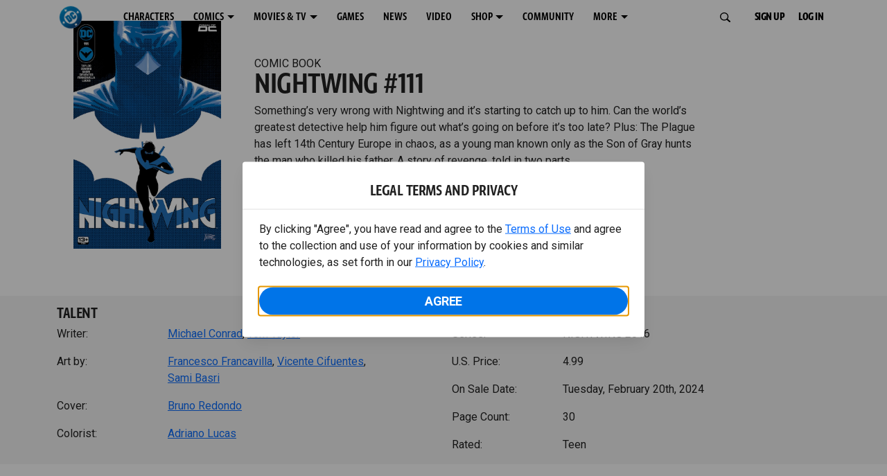

--- FILE ---
content_type: text/html; charset=utf-8
request_url: https://www.dc.com/comics/nightwing-2016/nightwing-111
body_size: 58013
content:
<!DOCTYPE html><html lang="en-us"><head><meta charSet="utf-8"/><meta name="viewport" content="width=device-width, initial-scale=1, minimum-scale=1, shrink-to-fit=no"/><title>NIGHTWING #111 | DC</title><meta property="og:title" content="NIGHTWING #111 | DC"/><meta name="twitter:title" content="NIGHTWING #111 | DC"/><meta property="og:type" content="website"/><meta property="og:image" content=""/><meta property="og:image:width" content="600"/><meta property="og:image:height" content="600"/><meta property="og:image:alt" content="DC Logo"/><meta name="twitter:image" content=""/><meta name="twitter:image:alt" content="DC Logo"/><meta name="description" content="Something’s very wrong with Nightwing and it’s starting to catch up to him. Can the world’s greatest detective help him figure out what’s going on before it’s too late? "/><meta property="og:description" content="Something’s very wrong with Nightwing and it’s starting to catch up to him. Can the world’s greatest detective help him figure out what’s going on before it’s too late? "/><meta name="twitter:description" content="Something’s very wrong with Nightwing and it’s starting to catch up to him. Can the world’s greatest detective help him figure out what’s going on before it’s too late? "/><meta property="og:url" content="https://www.dc.com/comics/nightwing-2016/nightwing-111"/><meta name="robots" content="max-image-preview:large"/><link rel="canonical" href="https://www.dc.com/comics/nightwing-2016/nightwing-111"/><meta property="og:site_name" content="DC"/><meta name="twitter:card" content="summary_large_image"/><meta name="twitter:site" content="@DCComics"/><link rel="icon" type="image/x-icon" href="/favicon.ico"/><meta name="next-head-count" content="22"/><link rel="preload" href="/css/app.css" as="style"/><link rel="preload" href="/css/aos.css" as="style"/><link rel="stylesheet" href="/css/app.css"/><link rel="stylesheet" href="/css/aos.css"/><link rel="stylesheet" data-href="https://fonts.googleapis.com/css2?family=Roboto:ital,wght@0,100;0,300;0,400;0,500;0,700;0,900;1,100;1,300;1,400;1,500;1,700;1,900&amp;display=swap"/><link data-next-font="" rel="preconnect" href="/" crossorigin="anonymous"/><script type="application/ld+json" data-nscript="beforeInteractive">{"@context":"https://schema.org/","@type":"ComicSeries","description":"Something’s very wrong with Nightwing and it’s starting to catch up to him. Can the world’s greatest detective help him figure out what’s going on before it’s too late? ","name":"NIGHTWING 2016","hasPart":{"@type":"ComicIssue","issueNumber":"","datePublished":"2024-02-20T00:00:00.000Z","hasPart":[{"@type":"ComicStory","name":"NIGHTWING #111","artist":{"@type":"Person","name":"Francesco Francavilla"},"author":{"@type":"Person","name":"Michael Conrad"}}]}}</script><link rel="preload" href="https://d1mgq2hv32qvw2.cloudfront.net/dc/_next/static/css/2f03f19f3e0d1090.css" as="style"/><link rel="stylesheet" href="https://d1mgq2hv32qvw2.cloudfront.net/dc/_next/static/css/2f03f19f3e0d1090.css" data-n-g=""/><noscript data-n-css=""></noscript><script defer="" nomodule="" src="https://d1mgq2hv32qvw2.cloudfront.net/dc/_next/static/chunks/polyfills-42372ed130431b0a.js"></script><script src="/js/ccpa/user-consent.min.js" type="text/javascript" defer="" data-nscript="beforeInteractive"></script><script src="https://d1mgq2hv32qvw2.cloudfront.net/dc/_next/static/chunks/webpack-021d15e91c6765be.js" defer=""></script><script src="https://d1mgq2hv32qvw2.cloudfront.net/dc/_next/static/chunks/framework-add3a3f6d8319c9a.js" defer=""></script><script src="https://d1mgq2hv32qvw2.cloudfront.net/dc/_next/static/chunks/main-4676fb2063024ce8.js" defer=""></script><script src="https://d1mgq2hv32qvw2.cloudfront.net/dc/_next/static/chunks/pages/_app-59199fd5e6673ddf.js" defer=""></script><script src="https://d1mgq2hv32qvw2.cloudfront.net/dc/_next/static/chunks/efb5ef45-86aced3c3900b89b.js" defer=""></script><script src="https://d1mgq2hv32qvw2.cloudfront.net/dc/_next/static/chunks/3569-4c4cf03d5326c26e.js" defer=""></script><script src="https://d1mgq2hv32qvw2.cloudfront.net/dc/_next/static/chunks/466-bf8cc732e17932a4.js" defer=""></script><script src="https://d1mgq2hv32qvw2.cloudfront.net/dc/_next/static/chunks/5456-13cd26319a311b50.js" defer=""></script><script src="https://d1mgq2hv32qvw2.cloudfront.net/dc/_next/static/chunks/5241-76bb87648e8d3d7b.js" defer=""></script><script src="https://d1mgq2hv32qvw2.cloudfront.net/dc/_next/static/chunks/7737-d5effc0c8e671a1a.js" defer=""></script><script src="https://d1mgq2hv32qvw2.cloudfront.net/dc/_next/static/chunks/5114-2a14010181d7dbfa.js" defer=""></script><script src="https://d1mgq2hv32qvw2.cloudfront.net/dc/_next/static/chunks/pages/comics/%5BcomicSeriesId%5D/%5Bid%5D-d19964e4bdad42fa.js" defer=""></script><script src="https://d1mgq2hv32qvw2.cloudfront.net/dc/_next/static/-RmJR-zqvw53_gqCF3Uqn/_buildManifest.js" defer=""></script><script src="https://d1mgq2hv32qvw2.cloudfront.net/dc/_next/static/-RmJR-zqvw53_gqCF3Uqn/_ssgManifest.js" defer=""></script><style data-styled="" data-styled-version="6.1.13">.ibbozC{overflow-x:hidden;}/*!sc*/
data-styled.g1[id="sc-mv59fp-0"]{content:"ibbozC,"}/*!sc*/
.bnaPNv{background:#F5F5F5;}/*!sc*/
.jtea-Dy{background:#0074e8;}/*!sc*/
data-styled.g2[id="sc-1kgvi68-0"]{content:"hAKiEw,bnaPNv,jtea-Dy,"}/*!sc*/
.kmKpUH{height:0;-webkit-overflow-scrolling:touch;}/*!sc*/
.kmKpUH.fixed-header{width:100%;}/*!sc*/
.kmKpUH .navContainer{width:100%;}/*!sc*/
@media (max-width:575px){.kmKpUH .nav-item a{padding-left:20px;padding-right:20px;}}/*!sc*/
@media (max-width:575px){.kmKpUH .nav-item:first-child{margin-top:0;}.kmKpUH .nav-item:first-child.secondary-cta a{padding-left:10px;padding-right:10px;}}/*!sc*/
.kmKpUH .mobileIsOpen{height:100%;overflow-y:scroll;align-items:flex-start;}/*!sc*/
data-styled.g4[id="sc-ip1hz2-0"]{content:"kmKpUH,"}/*!sc*/
.inWQdE{-webkit-overflow-scrolling:touch;display:flex;width:100%;margin:0;padding:0;transition:background-color 0.5s ease-in-out;}/*!sc*/
.inWQdE .navbar{display:flex;width:100%;margin:0;padding:0;transition:background-color 0.5s ease-in-out;}/*!sc*/
.inWQdE .navbar ul{display:flex;padding-bottom:0;margin-bottom:0;}/*!sc*/
.inWQdE .navbar .navbar-img{width:100px;float:left;padding-right:1rem;background:none;}/*!sc*/
.inWQdE .navbar .navbar-toggler{border-radius:50%;height:40px;width:40px;padding:0;margin:0.5rem;}/*!sc*/
.inWQdE .navbar .icon-bar{width:22px;transition:all 0.2s;display:block;width:22px;height:2px;border-radius:1px;margin:4px auto;margin-top:4px;}/*!sc*/
.inWQdE .navbar .navbar-toggler .top-bar{transform:rotate(45deg);transform-origin:10% 10%;}/*!sc*/
.inWQdE .navbar .navbar-toggler.open .middle-bar{opacity:0;}/*!sc*/
.inWQdE .navbar .navbar-toggler.open .bottom-bar{transform:rotate(-45deg);transform-origin:10% 90%;}/*!sc*/
.inWQdE .navbar .navbar-toggler.closed .top-bar{transform:rotate(0);}/*!sc*/
.inWQdE .navbar .navbar-toggler.closed .middle-bar{opacity:1;}/*!sc*/
.inWQdE .navbar .navbar-toggler.closed .bottom-bar{transform:rotate(0);}/*!sc*/
.inWQdE .navbar .dropContainer,.inWQdE .navbar .dropdown-menu{border-radius:0;margin-top:0;padding:0;right:0;min-width:fit-content;white-space:initial;left:auto;}/*!sc*/
.inWQdE .navbar .navbar-collapse ul li .nav-link{text-align:center;text-transform:uppercase;}/*!sc*/
.inWQdE .navbar .collapsing .nav-link{padding-right:0;text-transform:uppercase;}/*!sc*/
.inWQdE .navbar .navbar-text{float:left;padding:0.75rem 1.875rem;background:transparent;width:100%;justify-content:space-between;display:inline-flex;flex-direction:row;flex-wrap:nowrap;text-transform:uppercase;}/*!sc*/
.inWQdE .navbar .dropdown-item{padding:0;width:100%;text-align:center;}/*!sc*/
.inWQdE .navbar .navbar-collapse ul li .nav-link{padding:0.5rem;text-transform:uppercase;}/*!sc*/
@media (max-width:991.98px){.inWQdE .navbar{height:auto;}.inWQdE .navbar .dropdown-menu,.inWQdE .navbar .dropContainer{width:100%;border-radius:0;margin-top:0;}.inWQdE .navbar .navbar-nav,.inWQdE .navbar .collapsing .navbar-nav{flex-direction:column-reverse;}.inWQdE .navbar .navbar-collapse ul li .nav-link{padding-right:0;text-transform:uppercase;}.inWQdE .navbar .navbar-nav .dropdown-menu{position:absolute;}.inWQdE .navbar .dropdown-item{letter-spacing:normal;padding:0 0.5rem;width:100%;text-align:center;}.inWQdE .navbar .mobile-nav-button-container{width:100%;}}/*!sc*/
.inWQdE .navbar .show-animated-logo-on-hover .main-logo{display:block;}/*!sc*/
.inWQdE .navbar .show-animated-logo-on-hover .animated-logo{display:none;}/*!sc*/
.inWQdE .navbar .show-animated-logo-on-hover:hover .main-logo{display:none;}/*!sc*/
.inWQdE .navbar .show-animated-logo-on-hover:hover .animated-logo{display:block;}/*!sc*/
data-styled.g5[id="sc-yx3rq-0"]{content:"inWQdE,"}/*!sc*/
.fvYNid.btn-icon-arrow{display:none;}/*!sc*/
data-styled.g6[id="sc-1xjpthi-0"]{content:"fvYNid,"}/*!sc*/
.iwXUtj{display:flex;align-items:center;width:100%;}/*!sc*/
data-styled.g7[id="sc-1gwnyll-0"]{content:"iwXUtj,"}/*!sc*/
.kZeuPT{position:relative;flex-wrap:nowrap;padding:5px;}/*!sc*/
@media (max-width:1200px){.kZeuPT{top:0;}.kZeuPT input[type='search']::-ms-clear{display:none;width:0;height:0;}.kZeuPT input[type='search']::-ms-reveal{display:none;width:0;height:0;}.kZeuPT input[type='search']::-webkit-search-decoration,.kZeuPT input[type='search']::-webkit-search-cancel-button,.kZeuPT input[type='search']::-webkit-search-results-button,.kZeuPT input[type='search']::-webkit-search-results-decoration{display:none;}}/*!sc*/
@media (min-width:1200px){.kZeuPT input{min-width:unset;}}/*!sc*/
data-styled.g8[id="sc-1gwnyll-1"]{content:"kZeuPT,"}/*!sc*/
.jHWQI{margin-left:0px;padding-left:10px;}/*!sc*/
data-styled.g9[id="sc-1gwnyll-2"]{content:"jHWQI,"}/*!sc*/
.dzjeBi{border:unset;padding:unset;background-color:unset;background-size:cover;}/*!sc*/
data-styled.g10[id="sc-1gwnyll-3"]{content:"dzjeBi,"}/*!sc*/
.ZfAtp{width:1.5rem;height:1.5rem;}/*!sc*/
data-styled.g11[id="sc-1gwnyll-4"]{content:"ZfAtp,"}/*!sc*/
.hQHxbg{position:relative;}/*!sc*/
.hQHxbg>*{text-decoration:none!important;}/*!sc*/
.hQHxbg.card-container{outline:none;border:3px solid transparent;width:100%;text-align:initial;}/*!sc*/
.hQHxbg.card-container .card-border{position:relative;display:flex;flex-direction:column;width:100%;height:100%;}/*!sc*/
.hQHxbg.card-container .card-content .play-button::before{content:'';position:absolute;z-index:1;top:50%;left:50%;transform:translate(-50%,-50%);width:2.5rem;height:2.5rem;background-color:#0f0e13b3;border-radius:50%;}/*!sc*/
.hQHxbg.card-container .card-content .play-button::after{content:'';position:absolute;z-index:2;top:50%;left:50%;transform:translate(-30%,-50%);border-style:solid;border-color:transparent transparent transparent #f6f6f6;border-width:0.5625rem 0 0.5625rem 0.75rem;box-sizing:border-box;}/*!sc*/
.hQHxbg.card-container .card-play-button{z-index:500;cursor:pointer;border:none;background:transparent;}/*!sc*/
.hQHxbg.card-container .card-play-icon{background:transparent;}/*!sc*/
.hQHxbg.card-container .code-block-variant{width:100%;}/*!sc*/
.hQHxbg.card-container .card-image{position:relative;}/*!sc*/
.hQHxbg.card-container .card-content{position:relative;}/*!sc*/
.hQHxbg.card-container .card-content .initial-img-wrapper{padding-bottom:0px!important;}/*!sc*/
.hQHxbg.card-container .card-content>picture{width:100%;}/*!sc*/
.hQHxbg.card-container .card-image-button{z-index:1;}/*!sc*/
.hQHxbg.card-container .card-image-content,.hQHxbg.card-container .card-metadata-content{width:100%;height:100%;position:relative;display:flex;flex-direction:column;align-content:flex-end;align-items:flex-start;justify-content:flex-start;}/*!sc*/
.hQHxbg.card-container .card-image-content{width:100%;height:100%;bottom:0;position:absolute;}/*!sc*/
.hQHxbg.card-container .card-metadata-info{width:100%;height:100%;display:flex;flex-direction:column;justify-content:center;padding:0.5em 0.5em;}/*!sc*/
.hQHxbg.card-container .card-metadata-main-info{width:calc(100% - 4px);display:flex;flex-direction:column;justify-content:center;margin:2px;}/*!sc*/
.hQHxbg.card-container .card-superscript{margin-bottom:5px;}/*!sc*/
.hQHxbg.card-container .card-cta,.hQHxbg.card-container .card-buttons-container{display:flex;align-self:start;z-index:4;flex-direction:row;}/*!sc*/
.hQHxbg.card-container .card-buttons-container{display:flex;flex-wrap:wrap;gap:8px;justify-content:flex-start;}/*!sc*/
.hQHxbg.card-container .card-buttons-container>a{flex:1 0 auto;max-width:100%;min-width:0;white-space:normal;overflow-wrap:break-word;word-break:break-word;text-align:center;}/*!sc*/
.hQHxbg.card-container .card-buttons-container.wrap{flex-direction:column;}/*!sc*/
.hQHxbg.card-container .card-buttons-container.wrap>a{flex-basis:100%;width:100%;}/*!sc*/
@media (max-width:360px){.hQHxbg.card-container .card-buttons-container{flex-direction:column;}.hQHxbg.card-container .card-buttons-container>a{flex-basis:100%;width:100%;}}/*!sc*/
.hQHxbg.card-container .card-play-icon{bottom:0;width:20%;max-width:80px;min-width:30px;height:auto;}/*!sc*/
.hQHxbg.card-container .card-play-button{max-width:80px;min-width:30px;width:10%;}/*!sc*/
.hQHxbg.card-container .card-play-button-link{width:100%;margin:0 0 1em 1em;position:absolute;bottom:0;text-align:left;}/*!sc*/
.hQHxbg.card-container .card-now-playing{width:100%;height:100%;display:flex;align-items:center;justify-content:center;align-content:center;flex-wrap:wrap;}/*!sc*/
.hQHxbg.actionable-card:hover{cursor:pointer;}/*!sc*/
.hQHxbg.card-container-default .card-content .card-metadata-content .card-metadata .card-metadata-info,.hQHxbg.card-container-default .card-content .card-metadata-content .card-metadata .card-metadata-main-info{justify-content:start;}/*!sc*/
.hQHxbg.card-container-default .card-content .card-metadata-content .card-metadata .card-metadata-info .card-cta,.hQHxbg.card-container-default .card-content .card-metadata-content .card-metadata .card-metadata-main-info .card-cta{margin-top:auto;}/*!sc*/
.hQHxbg.card-container:focus-within{outline:none;}/*!sc*/
.hQHxbg .card-button{position:absolute;font-size:0;z-index:3;top:0;right:0;bottom:0;left:0;}/*!sc*/
.hQHxbg .card-title{position:relative;}/*!sc*/
.hQHxbg .red-line-block{display:none;}/*!sc*/
.hQHxbg .usePointer{cursor:pointer;}/*!sc*/
.hQHxbg .defaultPointer{cursor:default;}/*!sc*/
.hQHxbg.card-container-default .slanted-img-shadow .card-metadata-content{min-height:265px;}/*!sc*/
.hQHxbg.card-container-default .slanted-img-shadow .card-image{min-height:285px;}/*!sc*/
.hQHxbg.card-container-default .slanted-img-shadow .card-image img{-webkit-clip-path:polygon(0 0,100% 0,100% 88%,0 99%);clip-path:polygon(0 0,100% 0,100% 88%,0 99%);max-height:17.8125rem;-o-object-fit:cover;object-fit:cover;height:100%;position:top;}/*!sc*/
.hQHxbg.card-container-default .slanted-img-shadow .card-content .card-metadata-content .card-metadata{display:flex;align-content:center;}/*!sc*/
.hQHxbg.card-container-default .slanted-img-shadow .card-content .card-metadata-content .card-metadata .card-metadata-info,.hQHxbg.card-container-default .slanted-img-shadow .card-content .card-metadata-content .card-metadata .card-metadata-main-info{justify-content:center;}/*!sc*/
.hQHxbg.card-container-default .slanted-img-shadow .card-content .card-metadata-content .card-metadata .card-metadata-info .card-cta,.hQHxbg.card-container-default .slanted-img-shadow .card-content .card-metadata-content .card-metadata .card-metadata-main-info .card-cta{margin-bottom:1rem;}/*!sc*/
.hQHxbg .card-secondary-image{max-width:100px;margin-bottom:7px;}/*!sc*/
.hQHxbg .img-left .card-metadata-container,.hQHxbg .img-right .card-metadata-container{flex-grow:1;}/*!sc*/
.hQHxbg .img-left .card-metadata-content .card-metadata .card-secondary-image,.hQHxbg .img-right .card-metadata-content .card-metadata .card-secondary-image{margin-bottom:7px;margin-top:-7px;}/*!sc*/
data-styled.g12[id="sc-s7bz8o-0"]{content:"hQHxbg,"}/*!sc*/
.dyqJIY{position:relative;}/*!sc*/
.dyqJIY>*{text-decoration:none!important;}/*!sc*/
data-styled.g13[id="sc-1vswtjq-0"]{content:"dyqJIY,"}/*!sc*/
.kcpCIy{width:100%;word-wrap:break-word;}/*!sc*/
.kcpCIy ul,.kcpCIy li{list-style-position:inside!important;}/*!sc*/
.kcpCIy a{text-transform:inherit;}/*!sc*/
.kcpCIy .read-more{letter-spacing:inherit;font-size:inherit;font-weight:700;}/*!sc*/
.kcpCIy .read-more:hover{text-decoration:underline;}/*!sc*/
.kcpCIy .read-more:focus,.kcpCIy .read-more:focus-visible{font-size:1rem!important;}/*!sc*/
.kcpCIy .collapsible.collapsed{overflow:hidden;display:-webkit-box;-webkit-box-orient:vertical;-webkit-line-clamp:0;}/*!sc*/
.kcpCIy .hideButton{display:none;}/*!sc*/
data-styled.g14[id="sc-g8nqnn-1"]{content:"kcpCIy,"}/*!sc*/
.bvoaEb{text-align:inherit;}/*!sc*/
data-styled.g15[id="sc-g8nqnn-0"]{content:"bvoaEb,"}/*!sc*/
.bQNitH{width:100%;}/*!sc*/
data-styled.g16[id="sc-b3fnpg-0"]{content:"bQNitH,"}/*!sc*/
.etDfMu{width:460px;display:flex;justify-content:space-between;}/*!sc*/
@media (max-width:575px){.etDfMu{width:100%;}}/*!sc*/
data-styled.g17[id="sc-b3fnpg-1"]{content:"etDfMu,"}/*!sc*/
.dZvUAy{width:160px;padding-right:10px;}/*!sc*/
data-styled.g18[id="sc-b3fnpg-2"]{content:"dZvUAy,"}/*!sc*/
.cTooVW{display:flex;flex-wrap:wrap;width:300px;}/*!sc*/
.cTooVW *:last-child *::after{content:'';}/*!sc*/
.cTooVW *:last-child p{display:block;}/*!sc*/
data-styled.g19[id="sc-b3fnpg-3"]{content:"cTooVW,"}/*!sc*/
.euYhWK *{display:inline;margin-right:4px;}/*!sc*/
.euYhWK *::after{content:',';}/*!sc*/
.euYhWK * *{margin-right:0;}/*!sc*/
data-styled.g20[id="sc-b3fnpg-4"]{content:"euYhWK,"}/*!sc*/
.cOIxau .content-tray-carousel{margin-top:30px;padding-bottom:1.688rem;}/*!sc*/
@media (max-width:570px){.cOIxau .content-tray-carousel .content-tray-slider-remove-swipe{transform:translate3d(0,0,0)!important;margin:auto;}}/*!sc*/
.cOIxau .topArrowsCarousel .content-tray-carousel{margin-top:1.5rem;}/*!sc*/
.cOIxau .collection-content{position:relative;margin-left:40px;margin-right:40px;}/*!sc*/
.cOIxau .collection-content.topArrowsCarousel.noTitleSection{padding-top:4.5rem;}/*!sc*/
.cOIxau .collection-content.topArrowsCarousel.noTitleSection .content-tray-carousel{margin-top:0px!important;}/*!sc*/
@media (max-width:575px){.cOIxau .collection-content{margin-left:0;margin-right:0;}}/*!sc*/
.cOIxau .content-tray-button-group{top:0;}/*!sc*/
.cOIxau .content-tray-item .card-container-shadow.card-container-default img{border:none;}/*!sc*/
.cOIxau .content-tray-dots{position:inherit;}/*!sc*/
.cOIxau .no-select,.cOIxau .content-tray-item img{-webkit-user-select:none;-khtml-user-select:none;-moz-user-select:none;-o-user-select:none;user-select:none;-webkit-user-drag:none;-khtml-user-drag:none;-moz-user-drag:none;-o-user-drag:none;user-drag:none;}/*!sc*/
.cOIxau .title-ellipsis{overflow:hidden;display:-webkit-box;-webkit-line-clamp:2;-webkit-box-orient:vertical;font-size:1rem;}/*!sc*/
data-styled.g21[id="sc-wn3gdw-1"]{content:"cOIxau,"}/*!sc*/
.jmJgDJ.initial-img-wrapper{padding-bottom:unset;position:relative;display:inline-block;width:100%;}/*!sc*/
.jmJgDJ.initial-img-wrapper.img-wrapper-override{padding-bottom:0;position:static;}/*!sc*/
.jmJgDJ.lozad[data-loaded='false'],.jmJgDJ.lozad:not([data-loaded]){position:absolute;left:0;}/*!sc*/
@media (max-width:480px){.jmJgDJ{width:100%;}}/*!sc*/
data-styled.g22[id="sc-1yqdqs7-0"]{content:"jmJgDJ,"}/*!sc*/
.kWdNJk.tray-next{top:50%;right:-65px;padding:0;position:absolute;}/*!sc*/
data-styled.g23[id="sc-1fq0dfr-1"]{content:"kWdNJk,"}/*!sc*/
.hXSAWx.tray-previous{top:50%;left:-65px;padding:0;position:absolute;}/*!sc*/
data-styled.g24[id="sc-1fq0dfr-0"]{content:"hXSAWx,"}/*!sc*/
.fCdWAm{--col-width:calc(100% / 2);}/*!sc*/
@media (max-width:575px){.fCdWAm{--col-width:calc(100% / 1);}}/*!sc*/
@media (min-width:576px) and (max-width:1024px){.fCdWAm{--col-width:calc(100% / 2);}}/*!sc*/
.fCdWAm.fixed-height{height:100%;overflow-y:auto;overflow-x:hidden;}/*!sc*/
@media (max-width:991.98px){.fCdWAm.fixed-height{height:320px;}}/*!sc*/
.fCdWAm .col-custom{flex:0 0 var(--col-width);max-width:var(--col-width);}/*!sc*/
.fCdWAm .col{margin-bottom:15px;}/*!sc*/
.fCdWAm .title-break-word{overflow-wrap:break-word;}/*!sc*/
data-styled.g25[id="sc-1q6k1vi-0"]{content:"fCdWAm,"}/*!sc*/
.cqYpDX{z-index:1;position:relative;}/*!sc*/
.cqYpDX .btn-link{font-size:0.8rem;}/*!sc*/
.cqYpDX .btn-legal{text-transform:none;}/*!sc*/
.cqYpDX .legal{text-transform:none;padding:0.55em 1.5em 0.5em;margin:0 0 0.25rem;line-height:2;}/*!sc*/
.cqYpDX .legal >div{line-height:1.375rem;padding-bottom:12px;}/*!sc*/
.cqYpDX .footer-logo{justify-content:center;display:flex;padding-top:30px;padding-bottom:0.75rem;}/*!sc*/
data-styled.g26[id="sc-1lm6p4u-0"]{content:"cqYpDX,"}/*!sc*/
</style><link rel="stylesheet" href="https://fonts.googleapis.com/css2?family=Roboto:ital,wght@0,100;0,300;0,400;0,500;0,700;0,900;1,100;1,300;1,400;1,500;1,700;1,900&display=swap"/></head><body><div id="__next"><article id="page151" class="sc-mv59fp-0 ibbozC w-100 min-vh-100 page"><section id="page151-band11655" class="band sc-1kgvi68-0 hAKiEw"><div class="container"><div class="sc-9yqi7r-0 drgLtr row d-flex" data-testid="layoutTest"><div class="sc-1que0jb-0 d-flex flex-column col-xs col-lg-12 align-items-start justify-content-start" color="none" data-testid="columnTest"><div id="page151-band11655-Header11656" data-testid="header-container" class="sc-ip1hz2-0 kmKpUH fixed-header"><div class="w-100"><div class="navbar justify-content-between header fixed-top mobileIsClosed searchIsClosed"><div class="container d-none d-sm-flex"><div class="justify-content-end d-none d-sm-flex navContainer"><div direction="horizontal" class="sc-yx3rq-0 inWQdE"><nav id="page151-band11655-Header11656-NavigationBar-default" aria-label="default main menu" class="navbar navbar navbar-expand-xl"><div class="container-fluid"><a href="/" data-testid="main-nav-logo" class="navbar-brand navbar-brand"><img class="DC Logo main-logo" src="https://static.dc.com/2024-08/dc-logo-313x313.svg" alt="DC Logo" loading="lazy"/></a><button aria-label="Toggle navigation" type="button" data-testid="main-nav-toggle" class="closed navbar-toggler"><span class="icon-bar top-bar"></span><span class="icon-bar middle-bar"></span><span class="icon-bar bottom-bar"></span></button><div class="collapse navbar-collapse"><ul class="mr-auto navbar-nav"><li class="nav-item"><a href="/characters" target="_top" class="nav-link nav-link"><span class="nav-link-text">CHARACTERS</span></a></li><li class="dropdown nav-item"><a aria-label="COMICS menu options" aria-haspopup="true" href="#" class="dropdown-toggle nav-link" aria-expanded="false">COMICS</a><div tabindex="-1" role="menu" aria-hidden="true" class="dropdown-menu" data-bs-popper="static"><div class="subnav-container"><a href="/comics" target="_top" tabindex="0" role="menuitem" class="dropContainer dropdown-item"><div class="navbar-text">LATEST COMICS</div></a><a href="https://www.dcuniverseinfinite.com/go" target="_top" tabindex="0" role="menuitem" class="dropContainer dropdown-item"><div class="navbar-text">DC GO!</div></a><a href="https://www.dcuniverseinfinite.com/" target="_top" tabindex="0" role="menuitem" class="dropContainer dropdown-item"><div class="navbar-text">DC UNIVERSE INFINITE</div></a><a href="https://www.dcuniverseinfinite.com/browse/comics?sort=eyJkZWZhdWx0Ijp0cnVlLCJkaXJlY3Rpb24iOiJkZXNjIiwiZmllbGQiOiJjcmVhdGVkX29uIn0%3D&amp;category=W3siZG9jdW1lbnRUeXBlIjoiY29sbGVjdGlvbiIsImtleSI6InNlYXJjaC1icm93c2UtdHlwZSIsInZhbHVlIjoidG9wLXN0b3J5LWFyY3MifV0%3D" target="_top" tabindex="0" role="menuitem" class="dropContainer dropdown-item"><div class="navbar-text">TOP STORYLINES</div></a><a href="https://www.dcuniverseinfinite.com/browse/comics?sort=eyJkZWZhdWx0Ijp0cnVlLCJkaXJlY3Rpb24iOiJkZXNjIiwiZmllbGQiOiJjcmVhdGVkX29uIn0%3D&amp;category=W3siZG9jdW1lbnRUeXBlIjoiY29sbGVjdGlvbiIsImtleSI6InNlYXJjaC1icm93c2UtdHlwZSIsInZhbHVlIjoic2hvd2Nhc2UifV0%3D&amp;page=2&amp;series" target="_top" tabindex="0" role="menuitem" class="dropContainer dropdown-item"><div class="navbar-text">SHOWCASE COLLECTIONS</div></a><a href="/ComicShopLocator" target="_top" tabindex="0" role="menuitem" class="dropContainer dropdown-item"><div class="navbar-text">COMIC SHOP LOCATOR</div></a><a href="https://subscriptions.dccomics.com/" target="_top" tabindex="0" role="menuitem" class="dropContainer dropdown-item"><div class="navbar-text">PRINT SUBSCRIPTIONS</div></a></div></div></li><li class="dropdown nav-item"><a aria-label="MOVIES &amp; TV menu options" aria-haspopup="true" href="#" class="dropdown-toggle nav-link" aria-expanded="false">MOVIES &amp; TV</a><div tabindex="-1" role="menu" aria-hidden="true" class="dropdown-menu" data-bs-popper="static"><div class="subnav-container"><a href="/movies" target="_top" tabindex="0" role="menuitem" class="dropContainer dropdown-item"><div class="navbar-text">DC MOVIES</div></a><a href="/tv" target="_top" tabindex="0" role="menuitem" class="dropContainer dropdown-item"><div class="navbar-text">DC SERIES</div></a><a href="https://www.hbomax.com/channel/dc" target="_blank" tabindex="0" role="menuitem" class="dropContainer dropdown-item"><div class="navbar-text">DC ON HBO MAX</div></a></div></div></li><li class="nav-item"><a href="/games" target="_top" class="nav-link nav-link"><span class="nav-link-text">GAMES</span></a></li><li class="nav-item"><a href="/news" target="_top" class="nav-link nav-link"><span class="nav-link-text">NEWS</span></a></li><li class="nav-item"><a href="/videos" target="_top" class="nav-link nav-link"><span class="nav-link-text">VIDEO</span></a></li><li class="dropdown nav-item"><a aria-label="SHOP menu options" aria-haspopup="true" href="#" class="dropdown-toggle nav-link" aria-expanded="false">SHOP</a><div tabindex="-1" role="menu" aria-hidden="true" class="dropdown-menu" data-bs-popper="static"><div class="subnav-container"><a href="https://shop.dc.com/?utm_source=dc.com&amp;utm_medium=referral&amp;utm_campaign=dc-web-navigation&amp;utm_term=&amp;utm_content=" target="_blank" tabindex="0" role="menuitem" class="dropContainer dropdown-item"><div class="navbar-text">DC SHOP</div></a><a href="https://shop.dc.com/collections/new-arrivals" target="_blank" tabindex="0" role="menuitem" class="dropContainer dropdown-item"><div class="navbar-text">NEW</div></a><a href="https://shop.dc.com/collections/supergirl-2026-merch-apparel?utm_source=dc.com&amp;utm_medium=referral&amp;utm_campaign=dc-navigation-supergirl-link&amp;utm_term=&amp;utm_content=" target="_blank" tabindex="0" role="menuitem" class="dropContainer dropdown-item"><div class="navbar-text">SHOP SUPERGIRL (2026 MOVIE)</div></a><a href="https://shop.dc.com/pages/batman?utm_source=dc.com&amp;utm_medium=referral&amp;utm_campaign=dc-web-navigation&amp;utm_term=&amp;utm_content=" target="_blank" tabindex="0" role="menuitem" class="dropContainer dropdown-item"><div class="navbar-text">SHOP BATMAN</div></a><a href="https://shop.dc.com/collections/superman?utm_source=dc.com&amp;utm_medium=referral&amp;utm_campaign=dc-web-navigation&amp;utm_term=&amp;utm_content=" target="_blank" tabindex="0" role="menuitem" class="dropContainer dropdown-item"><div class="navbar-text">SHOP SUPERMAN</div></a><a href="https://shop.dc.com/collections/wonder-woman?utm_source=dc.com&amp;utm_medium=referral&amp;utm_campaign=dc-web-navigation&amp;utm_term=&amp;utm_content=" target="_blank" tabindex="0" role="menuitem" class="dropContainer dropdown-item"><div class="navbar-text">SHOP WONDER WOMAN</div></a></div></div></li><li class="nav-item"><a href="https://discord.com/servers/dc-official-1253043746090520626" target="_blank" class="nav-link nav-link"><span class="nav-link-text">COMMUNITY</span></a></li><li class="dropdown nav-item"><a aria-label="MORE menu options" aria-haspopup="true" href="#" class="dropdown-toggle nav-link" aria-expanded="false">MORE</a><div tabindex="-1" role="menu" aria-hidden="true" class="dropdown-menu" data-bs-popper="static"><div class="subnav-container"><a href="https://nft.dcuniverse.com/" target="_top" tabindex="0" role="menuitem" class="dropContainer dropdown-item"><div class="navbar-text">DC NFTS</div></a><a href="https://www.dcfandome.com/" target="_top" tabindex="0" role="menuitem" class="dropContainer dropdown-item"><div class="navbar-text">DC FANDOME</div></a><a href="https://multiverse.dc.com/myoriginstory/" target="_top" tabindex="0" role="menuitem" class="dropContainer dropdown-item"><div class="navbar-text">MY DC ORIGIN STORY</div></a></div></div></li><li class="d-none"><a id="signup-default" class="btn btn--primary btn-left btn-lg" href="#" target="_top" role="button" rel="noopener" draggable="false" aria-label="SIGN UP">SIGN UP<span class="btn-icon-section btn-icon-section--after"><span class="sc-1xjpthi-0 fvYNid btn-icon-arrow"></span></span></a><a id="login-default" class="btn btn--primary btn-left btn-lg" href="#" target="_blank" role="button" rel="noopener" draggable="false" aria-label="LOG IN">LOG IN<span class="btn-icon-section btn-icon-section--after"><span class="btn-icon-external"></span></span></a></li></ul></div><div id="page151-band11655-Header11656-NavigationBar-search" class="sc-1gwnyll-0 sc-1gwnyll-1 iwXUtj kZeuPT search-container hide"><div class="sc-1gwnyll-0 sc-1gwnyll-2 iwXUtj jHWQI form-container hide"><button class="sc-1gwnyll-3 sc-1gwnyll-4 dzjeBi ZfAtp action-icon search-icon" tabindex="0" title="Open search" data-interaction="search-open"></button><form role="search" hidden="" class="sc-1gwnyll-0 iwXUtj"><label class="search-input-label" for="page151-band11655-Header11656-NavigationBar-search-q">Search:</label><input id="page151-band11655-Header11656-NavigationBar-search-q" class="search-input" type="search" name="q" title="Search" autoComplete="off" spellcheck="false" placeholder="" data-interaction="search-input" value=""/></form></div></div></div></nav></div><div class="header-button-container"><div class="nav-item"><a id="signup" class="btn btn--primary btn-unset btn-sm" href="#" target="_top" role="button" rel="noopener" draggable="false" aria-label="SIGN UP">SIGN UP<span class="btn-icon-section btn-icon-section--after"><span class="sc-1xjpthi-0 fvYNid btn-icon-arrow"></span></span></a></div><div class="nav-item"><a id="login" class="btn btn--primary btn-unset btn-sm" href="#" target="_blank" role="button" rel="noopener" draggable="false" aria-label="LOG IN">LOG IN<span class="btn-icon-section btn-icon-section--after"><span class="btn-icon-external"></span></span></a></div></div></div></div></div></div></div></div></div></div></section><section id="page151-band11672" class="band sc-1kgvi68-0 hAKiEw"><div class="container comic-details-lede-band"><div class="sc-9yqi7r-0 drgLtr row d-flex" data-testid="layoutTest"><div class="sc-1que0jb-0 d-flex flex-column col-xs col-lg-3 align-items-start justify-content-start" color="none" data-testid="columnTest"><div id="page151-band11672-Card11673" class="sc-s7bz8o-0 hQHxbg card-container h-100"><div class="card-border container-fluid p-0"><div class="row gx-0 no-gutters custom-code-variant"><div class="card-content col-12"></div><div class="card-content card-image-button col-12 usePointer" role="button" target="_self" aria-label="" title="" data-testid="card-image-button"><div class="sc-1vswtjq-0 dyqJIY"><div style="display: flex">
                            <style>
                              #page151-band11672-Card11673-img {
                                margin: 30px auto 20px;
                                /* Header + Title/Summary/CTAs */
                                --other-above-fold-content: calc(45px + 50px + 296px);
                                --max-image-height: calc(100vh - var(--other-above-fold-content));
                                max-height: max(150px, var(--max-image-height));
                                @media (min-width: 992px) {
                                  margin: 42px 0 0;
                                  max-height: 414px;
                                }
                              }
                            </style>
                            <img id="page151-band11672-Card11673-img" src="https://static.dc.com/2024-02/NTW_Cv111_11111_DIGITAL.jpg?w=160" alt="" class="img card-image" style="width: auto;height: auto;max-width:100%;" srcset="https://static.dc.com/2024-02/NTW_Cv111_11111_DIGITAL.jpg?w=160 160w,https://static.dc.com/2024-02/NTW_Cv111_11111_DIGITAL.jpg?w=320 320w,https://static.dc.com/2024-02/NTW_Cv111_11111_DIGITAL.jpg?w=640 640w" sizes="100vw" height="1750" width="1138" loading="lazy" draggable="false"/>
                          </div></div></div></div></div></div></div><div class="sc-1que0jb-0 d-flex flex-column col-xs col-lg-7 align-items-start justify-content-center" color="none" data-testid="columnTest"><div data-testid="textContainer" class="sc-g8nqnn-1 kcpCIy rich-text text-container" id="page151-band11672-Text11674"><div class="sc-g8nqnn-0 bvoaEb"><p class="text-left">COMIC BOOK</p>
                        
                        <h1 class="text-left">NIGHTWING #111</h1>
                        </div></div><div data-testid="textContainer" class="sc-g8nqnn-1 kcpCIy rich-text text-container" id="page151-band11672-Text11676"><div class="sc-g8nqnn-0 bvoaEb"><p class="text-left"><p>Something’s very wrong with Nightwing and it’s starting to catch up to him. Can the world’s greatest detective help him figure out what’s going on before it’s too late? Plus: The Plague has left 14th Century Europe in chaos, as a young man known only as the Son of Gray hunts the man who killed his father. A story of revenge, told in two parts.&nbsp;</p></p>
                        </div></div><div id="page151-band11672-Code287189" class="rich-text"><div id="page151-band11672-buttons-container" style="display: flex; flex-wrap: wrap; gap: 12px; flex-grow: 1" class="fluid mt-3">
                          <style>
                            .comic-details-lede-band h1 {
                              margin-top: 0px;
                            }
                            .comic-details-lede-band p {
                              margin-bottom: 0px;
                            }
                            @media (max-width: 767.98px) {
                              .comic-details-lede-band h1 {
                                margin-bottom: 0px;
                              }
                            }
                            @media (max-width: 991.98px) {
                              div:has(> #page151-band11672-buttons-container) {
                                margin: 0 auto;
                              }
                            }
                          </style>
                          <div style="flex-grow: 1">
                            <a id="page151-band11672-Button287187" class="btn btn--primary btn-center btn-lg" href="https://www.dcuniverseinfinite.com/join" target="_top" role="button" rel="noopener" style="width: 100%; justify-content: center;">
                              JOIN DC UNIVERSE INFINITE
                            </a>
                          </div>
                          <div style="flex-grow: 1">
                            <a id="page151-band11672-Button285698" class="btn btn--primary btn--primary-outlined btn-center btn-lg" href="https://www.dc.com/blog/2021/10/14/dc-comic-shop-locator" target="_top" role="button" rel="noopener" style="width: 100%; justify-content: center;">
                              FIND A COMIC SHOP NEAR YOU
                            </a>
                          </div>
                        </div></div></div><div class="sc-1que0jb-0 d-flex flex-column col-xs col-lg-2 align-items-start justify-content-start" color="none" data-testid="columnTest"></div></div></div></section><section id="page151-band11690" class="band sc-1kgvi68-0 bnaPNv"><div class="my-5 container"><div class="sc-9yqi7r-0 drgLtr row d-flex" data-testid="layoutTest"><div class="sc-1que0jb-0 d-flex flex-column col-xs col-lg-6 align-items-start justify-content-start" color="none" data-testid="columnTest"><div data-testid="textContainer" class="sc-g8nqnn-1 kcpCIy rich-text text-container" id="page151-band11690-Text11691"><div class="sc-g8nqnn-0 bvoaEb"><h3 class="text-left">Talent</h3>
                        </div></div><div id="page151-band11690-List284726" class="sc-b3fnpg-0 bQNitH"><div class="sc-b3fnpg-0 bQNitH"><div id="page151-band11690-Item284725" class="sc-b3fnpg-1 etDfMu list-values"><div aria-label="list-label" class="sc-b3fnpg-2 dZvUAy"><p>Writer:</p>
                                    </div><div class="sc-b3fnpg-3 cTooVW list-items" aria-label="list-values"><div id="page151-band11690-Subitem284724-0" class="sc-b3fnpg-4 euYhWK"><p><a href="/talent/michael-conrad">Michael Conrad</a></p>
                                              </div><div id="page151-band11690-Subitem284724-1" class="sc-b3fnpg-4 euYhWK"><p><a href="/talent/tom-taylor">Tom Taylor</a></p>
                                              </div></div></div></div></div><div id="page151-band11690-List284714" class="sc-b3fnpg-0 bQNitH"><div class="sc-b3fnpg-0 bQNitH"><div id="page151-band11690-Item284713" class="sc-b3fnpg-1 etDfMu list-values"><div aria-label="list-label" class="sc-b3fnpg-2 dZvUAy"><p>Art by:</p>
                                    </div><div class="sc-b3fnpg-3 cTooVW list-items" aria-label="list-values"><div id="page151-band11690-Subitem284712-0" class="sc-b3fnpg-4 euYhWK"><p><a href="/talent/francesco-francavilla">Francesco Francavilla</a></p>
                                              </div><div id="page151-band11690-Subitem284712-1" class="sc-b3fnpg-4 euYhWK"><p><a href="/talent/vicente-cifuentes">Vicente Cifuentes</a></p>
                                              </div><div id="page151-band11690-Subitem284712-2" class="sc-b3fnpg-4 euYhWK"><p><a href="/talent/sami-basri">Sami Basri</a></p>
                                              </div></div></div></div></div><div id="page151-band11690-List284720" class="sc-b3fnpg-0 bQNitH"><div class="sc-b3fnpg-0 bQNitH"><div id="page151-band11690-Item284719" class="sc-b3fnpg-1 etDfMu list-values"><div aria-label="list-label" class="sc-b3fnpg-2 dZvUAy"><p>Cover:</p>
                                    </div><div class="sc-b3fnpg-3 cTooVW list-items" aria-label="list-values"><div id="page151-band11690-Subitem284718-0" class="sc-b3fnpg-4 euYhWK"><p><a href="/talent/bruno-redondo">Bruno Redondo</a></p>
                                              </div></div></div></div></div><div id="page151-band11690-List284729" class="sc-b3fnpg-0 bQNitH"></div><div id="page151-band11690-List284717" class="sc-b3fnpg-0 bQNitH"><div class="sc-b3fnpg-0 bQNitH"><div id="page151-band11690-Item284716" class="sc-b3fnpg-1 etDfMu list-values"><div aria-label="list-label" class="sc-b3fnpg-2 dZvUAy"><p>Colorist:</p>
                                    </div><div class="sc-b3fnpg-3 cTooVW list-items" aria-label="list-values"><div id="page151-band11690-Subitem284715-0" class="sc-b3fnpg-4 euYhWK"><p><a href="/talent/adriano-lucas">Adriano Lucas</a></p>
                                              </div></div></div></div></div><div id="page151-band11690-List284723" class="sc-b3fnpg-0 bQNitH"></div></div><div class="sc-1que0jb-0 d-flex flex-column col-xs col-lg-6 align-items-start justify-content-start" color="none" data-testid="columnTest"><div data-testid="textContainer" class="sc-g8nqnn-1 kcpCIy rich-text text-container" id="page151-band11690-Text11706"><div class="sc-g8nqnn-0 bvoaEb"><h3 class="text-left">SPECS</h3>
                        </div></div><div id="page151-band11690-List284732" class="sc-b3fnpg-0 bQNitH"><div class="sc-b3fnpg-0 bQNitH"><div id="page151-band11690-Item284731" class="sc-b3fnpg-1 etDfMu list-values"><div aria-label="list-label" class="sc-b3fnpg-2 dZvUAy"><p>Series:</p>
                                    </div><div class="sc-b3fnpg-3 cTooVW list-items" aria-label="list-values"><div id="page151-band11690-Subitem284730-0" class="sc-b3fnpg-4 euYhWK"><p>NIGHTWING 2016</p>
                                              </div></div></div></div></div><div id="page151-band11690-List284735" class="sc-b3fnpg-0 bQNitH"><div class="sc-b3fnpg-0 bQNitH"><div id="page151-band11690-Item284734" class="sc-b3fnpg-1 etDfMu list-values"><div aria-label="list-label" class="sc-b3fnpg-2 dZvUAy"><p>U.S. Price:</p>
                                    </div><div class="sc-b3fnpg-3 cTooVW list-items" aria-label="list-values"><div id="page151-band11690-Subitem284733" class="sc-b3fnpg-4 euYhWK"><p>4.99</p>
                                              </div></div></div></div></div><div id="page151-band11690-List284738" class="sc-b3fnpg-0 bQNitH"><div class="sc-b3fnpg-0 bQNitH"><div id="page151-band11690-Item284737" class="sc-b3fnpg-1 etDfMu list-values"><div aria-label="list-label" class="sc-b3fnpg-2 dZvUAy"><p>On Sale Date:</p>
                                    </div><div class="sc-b3fnpg-3 cTooVW list-items" aria-label="list-values"><div id="page151-band11690-Subitem284736" class="sc-b3fnpg-4 euYhWK"><p>Tuesday, February 20th, 2024</p>
                                              </div></div></div></div></div><div id="page151-band11690-List284741" class="sc-b3fnpg-0 bQNitH"></div><div id="page151-band11690-List284744" class="sc-b3fnpg-0 bQNitH"></div><div id="page151-band11690-List284747" class="sc-b3fnpg-0 bQNitH"></div><div id="page151-band11690-List284750" class="sc-b3fnpg-0 bQNitH"><div class="sc-b3fnpg-0 bQNitH"><div id="page151-band11690-Item284749" class="sc-b3fnpg-1 etDfMu list-values"><div aria-label="list-label" class="sc-b3fnpg-2 dZvUAy"><p>Page Count:</p>
                                    </div><div class="sc-b3fnpg-3 cTooVW list-items" aria-label="list-values"><div id="page151-band11690-Subitem284748" class="sc-b3fnpg-4 euYhWK"><p>30</p>
                                              </div></div></div></div></div><div id="page151-band11690-List284753" class="sc-b3fnpg-0 bQNitH"><div class="sc-b3fnpg-0 bQNitH"><div id="page151-band11690-Item284752" class="sc-b3fnpg-1 etDfMu list-values"><div aria-label="list-label" class="sc-b3fnpg-2 dZvUAy"><p>Rated:</p>
                                    </div><div class="sc-b3fnpg-3 cTooVW list-items" aria-label="list-values"><div id="page151-band11690-Subitem284751" class="sc-b3fnpg-4 euYhWK"><p>Teen</p>
                                              </div></div></div></div></div></div></div></div></section><section id="page151-band11716" class="band sc-1kgvi68-0 hAKiEw"><div class="my-5 container"><div class="sc-9yqi7r-0 drgLtr row d-flex" data-testid="layoutTest"><div class="sc-1que0jb-0 d-flex flex-column col-xs col-lg-12 align-items-start justify-content-start" color="none" data-testid="columnTest"><div data-testid="textContainer" class="sc-g8nqnn-1 kcpCIy rich-text text-container" id="page151-band11716-Text11717"><div class="sc-g8nqnn-0 bvoaEb"><h2 class="text-left">Starring</h2>
                        </div></div><div id="page151-band11716-ContentTray11719" class="sc-wn3gdw-1 cOIxau w-100 content-tray"><section class="collection-content card-tray sideArrowsCarousel"><h2></h2><div class="react-multi-carousel-list row content-tray-carousel " dir="ltr"><ul class="react-multi-carousel-track content-tray-slider content-tray-slider-remove-swipe" style="transition:none;overflow:hidden;transform:translate3d(0px,0,0)"><li data-index="0" aria-hidden="true" style="flex:1 0 16.7%;position:relative;width:auto" class="react-multi-carousel-item  "><div class="content-tray-item col no-select"><div id="page151-band11716-Card11718-0" class="sc-s7bz8o-0 hQHxbg card-container h-100 without-multiple-buttons link-card card-container-default"><a href="/characters/nightwing" class="card-button usePointer" role="button" tabindex="0" target="_self" aria-label="Nightwing" data-testid="card-button" title="Nightwing" draggable="false"></a><div class="card-border container-fluid p-0"><div class="row gx-0 no-gutters default-variant"><div class="card-content card-image-button col-12 usePointer" role="button" target="_self" aria-label="Nightwing" title="Nightwing" data-testid="card-image-button"><div class="sc-1yqdqs7-0 jmJgDJ card-image initial-img-wrapper"><img id="page151-band11716-Card11718-0-img" src="https://static.dc.com/dc/files/default_images/Char_Thumb_Nightwing_2_5c50fa380942a3.78305981.jpg?w=160" alt="Nightwing" class="img img-fluid w-100 card-image" srcSet="https://static.dc.com/dc/files/default_images/Char_Thumb_Nightwing_2_5c50fa380942a3.78305981.jpg?w=160 160w, https://static.dc.com/dc/files/default_images/Char_Thumb_Nightwing_2_5c50fa380942a3.78305981.jpg?w=320 320w, https://static.dc.com/dc/files/default_images/Char_Thumb_Nightwing_2_5c50fa380942a3.78305981.jpg?w=384 384w" sizes="(max-width: 575.98px) 50vw, (min-width: 576px) and (max-width: 991.98px) 25vw, (min-width: 991.98px) and (max-width: 1200px) 16vw, 100vw" height="582" width="384" loading="lazy" draggable="false"/></div></div><div class="card-content col-12"><div class="card-metadata-content"><div class="card-metadata"><div class="card-metadata-info"><div class="card-metadata-main-info card-metadata-button usePointer" role="button" target="_self" data-testid="card-metadata-button" title="Nightwing"><div class="card-title">Nightwing</div><span class="red-line-block"></span></div></div></div></div></div></div></div></div></div></li></ul></div><div class="content-tray-button-group w-100"><button class="sc-1fq0dfr-1 kWdNJk tray-next btn btn-link d-none d-sm-block" type="button" name="Next item" aria-label="Next item"><svg width="20" height="20" viewBox="0 0 20 20" fill="none" xmlns="http://www.w3.org/2000/svg"><path d="M4 1.32082L5.40006 0L16 10L5.40006 20L4 18.6792L13.2001 10L4 1.32082Z" fill="black"></path></svg></button><button class="sc-1fq0dfr-0 hXSAWx tray-previous btn btn-link d-none d-sm-block disabled-arrow" type="button" name="Previous item" aria-label="Previous item" disabled=""><svg width="20" height="20" viewBox="0 0 20 20" fill="none" xmlns="http://www.w3.org/2000/svg"><path d="M4 1.32082L5.40006 0L16 10L5.40006 20L4 18.6792L13.2001 10L4 1.32082Z" fill="black"></path></svg></button></div></section></div></div></div></div></section><section id="page151-band11726" class="band sc-1kgvi68-0 hAKiEw"><div class="my-5 container"><div class="sc-9yqi7r-0 drgLtr row d-flex" data-testid="layoutTest"><div class="sc-1que0jb-0 d-flex flex-column col-xs col-lg-12 align-items-start justify-content-start" color="none" data-testid="columnTest"><div data-testid="textContainer" class="sc-g8nqnn-1 kcpCIy rich-text text-container" id="page151-band11726-Text11727"><div class="sc-g8nqnn-0 bvoaEb"><h2 class="text-left">MORE FROM THIS SERIES</h2>
                        </div></div><div id="page151-band11726-ContentTray11729" class="sc-wn3gdw-1 cOIxau w-100 content-tray"><section class="collection-content card-tray sideArrowsCarousel"><h2></h2><div class="react-multi-carousel-list row content-tray-carousel " dir="ltr"><ul class="react-multi-carousel-track content-tray-slider " style="transition:none;overflow:hidden;transform:translate3d(0px,0,0)"><li data-index="0" aria-hidden="true" style="flex:1 0 20.0%;position:relative;width:auto" class="react-multi-carousel-item  "><div class="content-tray-item col no-select"><div id="page151-band11726-Card11728-0" class="sc-s7bz8o-0 hQHxbg card-container h-100 without-multiple-buttons link-card card-container-default"><a href="/comics/nightwing-2016/nightwing-2016-134" class="card-button usePointer" role="button" tabindex="0" target="_self" aria-label="NIGHTWING (2016-) #134" data-testid="card-button" title="NIGHTWING (2016-) #134" draggable="false"></a><div class="card-border container-fluid p-0"><div class="row gx-0 no-gutters default-variant"><div class="card-content card-image-button col-12 usePointer" role="button" target="_self" aria-label="NIGHTWING (2016-) #134" title="NIGHTWING (2016-) #134" data-testid="card-image-button"><div class="sc-1yqdqs7-0 jmJgDJ card-image initial-img-wrapper"><img id="page151-band11726-Card11728-0-img" src="https://static.dc.com/2026-01/T1615301345001_000_HD_HD.jpg?w=160" alt="" class="img img-fluid w-100 card-image" srcSet="https://static.dc.com/2026-01/T1615301345001_000_HD_HD.jpg?w=160 160w, https://static.dc.com/2026-01/T1615301345001_000_HD_HD.jpg?w=320 320w, https://static.dc.com/2026-01/T1615301345001_000_HD_HD.jpg?w=640 640w" sizes="(max-width: 575.98px) 50vw, (min-width: 576px) and (max-width: 991.98px) 33vw, (min-width: 991.98px) and (max-width: 1200px) 20vw, 100vw" height="3057" width="1988" loading="lazy" draggable="false"/></div></div><div class="card-content col-12"><div class="card-metadata-content"><div class="card-metadata"><div class="card-metadata-info"><div class="card-metadata-main-info card-metadata-button usePointer" role="button" target="_self" data-testid="card-metadata-button" title="NIGHTWING (2016-) #134"><div class="card-superscript">AVAILABLE NOW</div><div class="card-title">NIGHTWING (2016-) #134</div><span class="red-line-block"></span></div></div></div></div></div></div></div></div></div></li><li data-index="1" aria-hidden="true" style="flex:1 0 20.0%;position:relative;width:auto" class="react-multi-carousel-item  "><div class="content-tray-item col no-select"><div id="page151-band11726-Card11728-1" class="sc-s7bz8o-0 hQHxbg card-container h-100 without-multiple-buttons link-card card-container-default"><a href="/graphic-novels/nightwing-2016/nightwing-vol-2-death-traps" class="card-button usePointer" role="button" tabindex="0" target="_self" aria-label="NIGHTWING VOL. 2: DEATH TRAPS" data-testid="card-button" title="NIGHTWING VOL. 2: DEATH TRAPS" draggable="false"></a><div class="card-border container-fluid p-0"><div class="row gx-0 no-gutters default-variant"><div class="card-content card-image-button col-12 usePointer" role="button" target="_self" aria-label="NIGHTWING VOL. 2: DEATH TRAPS" title="NIGHTWING VOL. 2: DEATH TRAPS" data-testid="card-image-button"><div class="sc-1yqdqs7-0 jmJgDJ card-image initial-img-wrapper"><img id="page151-band11726-Card11728-1-img" src="https://static.dc.com/2026-01/T2402500018301_000_HD_HD.jpg?w=160" alt="" class="img img-fluid w-100 card-image" srcSet="https://static.dc.com/2026-01/T2402500018301_000_HD_HD.jpg?w=160 160w, https://static.dc.com/2026-01/T2402500018301_000_HD_HD.jpg?w=320 320w, https://static.dc.com/2026-01/T2402500018301_000_HD_HD.jpg?w=640 640w" sizes="(max-width: 575.98px) 50vw, (min-width: 576px) and (max-width: 991.98px) 33vw, (min-width: 991.98px) and (max-width: 1200px) 20vw, 100vw" height="3057" width="1988" loading="lazy" draggable="false"/></div></div><div class="card-content col-12"><div class="card-metadata-content"><div class="card-metadata"><div class="card-metadata-info"><div class="card-metadata-main-info card-metadata-button usePointer" role="button" target="_self" data-testid="card-metadata-button" title="NIGHTWING VOL. 2: DEATH TRAPS"><div class="card-superscript">AVAILABLE NOW</div><div class="card-title">NIGHTWING VOL. 2: DEATH TRAPS</div><span class="red-line-block"></span></div></div></div></div></div></div></div></div></div></li><li data-index="2" aria-hidden="true" style="flex:1 0 20.0%;position:relative;width:auto" class="react-multi-carousel-item  "><div class="content-tray-item col no-select"><div id="page151-band11726-Card11728-2" class="sc-s7bz8o-0 hQHxbg card-container h-100 without-multiple-buttons link-card card-container-default"><a href="/comics/nightwing-2016/nightwing-2016-133" class="card-button usePointer" role="button" tabindex="0" target="_self" aria-label="NIGHTWING (2016-) #133" data-testid="card-button" title="NIGHTWING (2016-) #133" draggable="false"></a><div class="card-border container-fluid p-0"><div class="row gx-0 no-gutters default-variant"><div class="card-content card-image-button col-12 usePointer" role="button" target="_self" aria-label="NIGHTWING (2016-) #133" title="NIGHTWING (2016-) #133" data-testid="card-image-button"><div class="sc-1yqdqs7-0 jmJgDJ card-image initial-img-wrapper"><img id="page151-band11726-Card11728-2-img" src="https://static.dc.com/2025-12/T1615301335001_000_HD_HD.jpg?w=160" alt="" class="img img-fluid w-100 card-image" srcSet="https://static.dc.com/2025-12/T1615301335001_000_HD_HD.jpg?w=160 160w, https://static.dc.com/2025-12/T1615301335001_000_HD_HD.jpg?w=320 320w, https://static.dc.com/2025-12/T1615301335001_000_HD_HD.jpg?w=640 640w" sizes="(max-width: 575.98px) 50vw, (min-width: 576px) and (max-width: 991.98px) 33vw, (min-width: 991.98px) and (max-width: 1200px) 20vw, 100vw" height="3057" width="1988" loading="lazy" draggable="false"/></div></div><div class="card-content col-12"><div class="card-metadata-content"><div class="card-metadata"><div class="card-metadata-info"><div class="card-metadata-main-info card-metadata-button usePointer" role="button" target="_self" data-testid="card-metadata-button" title="NIGHTWING (2016-) #133"><div class="card-superscript">AVAILABLE NOW</div><div class="card-title">NIGHTWING (2016-) #133</div><span class="red-line-block"></span></div></div></div></div></div></div></div></div></div></li><li data-index="3" aria-hidden="true" style="flex:1 0 20.0%;position:relative;width:auto" class="react-multi-carousel-item  "><div class="content-tray-item col no-select"><div id="page151-band11726-Card11728-3" class="sc-s7bz8o-0 hQHxbg card-container h-100 without-multiple-buttons link-card card-container-default"><a href="/comics/nightwing-2016/nightwing-2016-132" class="card-button usePointer" role="button" tabindex="0" target="_self" aria-label="NIGHTWING (2016-) #132" data-testid="card-button" title="NIGHTWING (2016-) #132" draggable="false"></a><div class="card-border container-fluid p-0"><div class="row gx-0 no-gutters default-variant"><div class="card-content card-image-button col-12 usePointer" role="button" target="_self" aria-label="NIGHTWING (2016-) #132" title="NIGHTWING (2016-) #132" data-testid="card-image-button"><div class="sc-1yqdqs7-0 jmJgDJ card-image initial-img-wrapper"><img id="page151-band11726-Card11728-3-img" src="https://static.dc.com/2025-11/T1615301325001_000_HD_HD.jpg?w=160" alt="" class="img img-fluid w-100 card-image" srcSet="https://static.dc.com/2025-11/T1615301325001_000_HD_HD.jpg?w=160 160w, https://static.dc.com/2025-11/T1615301325001_000_HD_HD.jpg?w=320 320w, https://static.dc.com/2025-11/T1615301325001_000_HD_HD.jpg?w=640 640w" sizes="(max-width: 575.98px) 50vw, (min-width: 576px) and (max-width: 991.98px) 33vw, (min-width: 991.98px) and (max-width: 1200px) 20vw, 100vw" height="3057" width="1988" loading="lazy" draggable="false"/></div></div><div class="card-content col-12"><div class="card-metadata-content"><div class="card-metadata"><div class="card-metadata-info"><div class="card-metadata-main-info card-metadata-button usePointer" role="button" target="_self" data-testid="card-metadata-button" title="NIGHTWING (2016-) #132"><div class="card-superscript">AVAILABLE NOW</div><div class="card-title">NIGHTWING (2016-) #132</div><span class="red-line-block"></span></div></div></div></div></div></div></div></div></div></li><li data-index="4" aria-hidden="true" style="flex:1 0 20.0%;position:relative;width:auto" class="react-multi-carousel-item  "><div class="content-tray-item col no-select"><div id="page151-band11726-Card11728-4" class="sc-s7bz8o-0 hQHxbg card-container h-100 without-multiple-buttons link-card card-container-default"><a href="/comics/nightwing-2016/nightwing-2016-131" class="card-button usePointer" role="button" tabindex="0" target="_self" aria-label="NIGHTWING (2016-) #131" data-testid="card-button" title="NIGHTWING (2016-) #131" draggable="false"></a><div class="card-border container-fluid p-0"><div class="row gx-0 no-gutters default-variant"><div class="card-content card-image-button col-12 usePointer" role="button" target="_self" aria-label="NIGHTWING (2016-) #131" title="NIGHTWING (2016-) #131" data-testid="card-image-button"><div class="sc-1yqdqs7-0 jmJgDJ card-image initial-img-wrapper"><img id="page151-band11726-Card11728-4-img" src="https://static.dc.com/2025-10/T1615301315001.jpg?w=160" alt="" class="img img-fluid w-100 card-image" srcSet="https://static.dc.com/2025-10/T1615301315001.jpg?w=160 160w, https://static.dc.com/2025-10/T1615301315001.jpg?w=320 320w, https://static.dc.com/2025-10/T1615301315001.jpg?w=640 640w" sizes="(max-width: 575.98px) 50vw, (min-width: 576px) and (max-width: 991.98px) 33vw, (min-width: 991.98px) and (max-width: 1200px) 20vw, 100vw" height="1750" width="1138" loading="lazy" draggable="false"/></div></div><div class="card-content col-12"><div class="card-metadata-content"><div class="card-metadata"><div class="card-metadata-info"><div class="card-metadata-main-info card-metadata-button usePointer" role="button" target="_self" data-testid="card-metadata-button" title="NIGHTWING (2016-) #131"><div class="card-superscript">AVAILABLE NOW</div><div class="card-title">NIGHTWING (2016-) #131</div><span class="red-line-block"></span></div></div></div></div></div></div></div></div></div></li><li data-index="5" aria-hidden="true" style="flex:1 0 20.0%;position:relative;width:auto" class="react-multi-carousel-item  "><div class="content-tray-item col no-select"><div id="page151-band11726-Card11728-5" class="sc-s7bz8o-0 hQHxbg card-container h-100 without-multiple-buttons link-card card-container-default"><a href="/comics/nightwing-2016/nightwing-2016-130" class="card-button usePointer" role="button" tabindex="0" target="_self" aria-label="NIGHTWING (2016-) #130" data-testid="card-button" title="NIGHTWING (2016-) #130" draggable="false"></a><div class="card-border container-fluid p-0"><div class="row gx-0 no-gutters default-variant"><div class="card-content card-image-button col-12 usePointer" role="button" target="_self" aria-label="NIGHTWING (2016-) #130" title="NIGHTWING (2016-) #130" data-testid="card-image-button"><div class="sc-1yqdqs7-0 jmJgDJ card-image initial-img-wrapper"><img id="page151-band11726-Card11728-5-img" src="https://static.dc.com/2025-09/T1615301305001.jpg?w=160" alt="" class="img img-fluid w-100 card-image" srcSet="https://static.dc.com/2025-09/T1615301305001.jpg?w=160 160w, https://static.dc.com/2025-09/T1615301305001.jpg?w=320 320w, https://static.dc.com/2025-09/T1615301305001.jpg?w=640 640w" sizes="(max-width: 575.98px) 50vw, (min-width: 576px) and (max-width: 991.98px) 33vw, (min-width: 991.98px) and (max-width: 1200px) 20vw, 100vw" height="1750" width="1138" loading="lazy" draggable="false"/></div></div><div class="card-content col-12"><div class="card-metadata-content"><div class="card-metadata"><div class="card-metadata-info"><div class="card-metadata-main-info card-metadata-button usePointer" role="button" target="_self" data-testid="card-metadata-button" title="NIGHTWING (2016-) #130"><div class="card-superscript">AVAILABLE NOW</div><div class="card-title">NIGHTWING (2016-) #130</div><span class="red-line-block"></span></div></div></div></div></div></div></div></div></div></li><li data-index="6" aria-hidden="true" style="flex:1 0 20.0%;position:relative;width:auto" class="react-multi-carousel-item  "><div class="content-tray-item col no-select"><div id="page151-band11726-Card11728-6" class="sc-s7bz8o-0 hQHxbg card-container h-100 without-multiple-buttons link-card card-container-default"><a href="/comics/nightwing-2016/nightwing-2016-129" class="card-button usePointer" role="button" tabindex="0" target="_self" aria-label="NIGHTWING (2016-) #129" data-testid="card-button" title="NIGHTWING (2016-) #129" draggable="false"></a><div class="card-border container-fluid p-0"><div class="row gx-0 no-gutters default-variant"><div class="card-content card-image-button col-12 usePointer" role="button" target="_self" aria-label="NIGHTWING (2016-) #129" title="NIGHTWING (2016-) #129" data-testid="card-image-button"><div class="sc-1yqdqs7-0 jmJgDJ card-image initial-img-wrapper"><img id="page151-band11726-Card11728-6-img" src="https://static.dc.com/2025-08/NTW_Cv129_12911_DIGITAL.jpg?w=160" alt="" class="img img-fluid w-100 card-image" srcSet="https://static.dc.com/2025-08/NTW_Cv129_12911_DIGITAL.jpg?w=160 160w, https://static.dc.com/2025-08/NTW_Cv129_12911_DIGITAL.jpg?w=320 320w, https://static.dc.com/2025-08/NTW_Cv129_12911_DIGITAL.jpg?w=640 640w" sizes="(max-width: 575.98px) 50vw, (min-width: 576px) and (max-width: 991.98px) 33vw, (min-width: 991.98px) and (max-width: 1200px) 20vw, 100vw" height="1528" width="994" loading="lazy" draggable="false"/></div></div><div class="card-content col-12"><div class="card-metadata-content"><div class="card-metadata"><div class="card-metadata-info"><div class="card-metadata-main-info card-metadata-button usePointer" role="button" target="_self" data-testid="card-metadata-button" title="NIGHTWING (2016-) #129"><div class="card-superscript">AVAILABLE NOW</div><div class="card-title">NIGHTWING (2016-) #129</div><span class="red-line-block"></span></div></div></div></div></div></div></div></div></div></li><li data-index="7" aria-hidden="true" style="flex:1 0 20.0%;position:relative;width:auto" class="react-multi-carousel-item  "><div class="content-tray-item col no-select"><div id="page151-band11726-Card11728-7" class="sc-s7bz8o-0 hQHxbg card-container h-100 without-multiple-buttons link-card card-container-default"><a href="/comics/nightwing-2016/nightwing-2025-annual-1" class="card-button usePointer" role="button" tabindex="0" target="_self" aria-label="NIGHTWING 2025 ANNUAL #1" data-testid="card-button" title="NIGHTWING 2025 ANNUAL #1" draggable="false"></a><div class="card-border container-fluid p-0"><div class="row gx-0 no-gutters default-variant"><div class="card-content card-image-button col-12 usePointer" role="button" target="_self" aria-label="NIGHTWING 2025 ANNUAL #1" title="NIGHTWING 2025 ANNUAL #1" data-testid="card-image-button"><div class="sc-1yqdqs7-0 jmJgDJ card-image initial-img-wrapper"><img id="page151-band11726-Card11728-7-img" src="https://static.dc.com/2025-07/NTW-ANN2025_Cv1_00111_DIGITAL.jpg?w=160" alt="" class="img img-fluid w-100 card-image" srcSet="https://static.dc.com/2025-07/NTW-ANN2025_Cv1_00111_DIGITAL.jpg?w=160 160w, https://static.dc.com/2025-07/NTW-ANN2025_Cv1_00111_DIGITAL.jpg?w=320 320w, https://static.dc.com/2025-07/NTW-ANN2025_Cv1_00111_DIGITAL.jpg?w=640 640w" sizes="(max-width: 575.98px) 50vw, (min-width: 576px) and (max-width: 991.98px) 33vw, (min-width: 991.98px) and (max-width: 1200px) 20vw, 100vw" height="1528" width="994" loading="lazy" draggable="false"/></div></div><div class="card-content col-12"><div class="card-metadata-content"><div class="card-metadata"><div class="card-metadata-info"><div class="card-metadata-main-info card-metadata-button usePointer" role="button" target="_self" data-testid="card-metadata-button" title="NIGHTWING 2025 ANNUAL #1"><div class="card-superscript">AVAILABLE NOW</div><div class="card-title">NIGHTWING 2025 ANNUAL #1</div><span class="red-line-block"></span></div></div></div></div></div></div></div></div></div></li><li data-index="8" aria-hidden="true" style="flex:1 0 20.0%;position:relative;width:auto" class="react-multi-carousel-item  "><div class="content-tray-item col no-select"><div id="page151-band11726-Card11728-8" class="sc-s7bz8o-0 hQHxbg card-container h-100 without-multiple-buttons link-card card-container-default"><a href="/graphic-novels/nightwing-2016/nightwing-vol-1-on-with-the-show" class="card-button usePointer" role="button" tabindex="0" target="_self" aria-label="NIGHTWING VOL. 1: ON WITH THE SHOW" data-testid="card-button" title="NIGHTWING VOL. 1: ON WITH THE SHOW" draggable="false"></a><div class="card-border container-fluid p-0"><div class="row gx-0 no-gutters default-variant"><div class="card-content card-image-button col-12 usePointer" role="button" target="_self" aria-label="NIGHTWING VOL. 1: ON WITH THE SHOW" title="NIGHTWING VOL. 1: ON WITH THE SHOW" data-testid="card-image-button"><div class="sc-1yqdqs7-0 jmJgDJ card-image initial-img-wrapper"><img id="page151-band11726-Card11728-8-img" src="https://static.dc.com/2025-07/NTW_v1_OWTS%20%28COVER%29.jpg?w=160" alt="" class="img img-fluid w-100 card-image" srcSet="https://static.dc.com/2025-07/NTW_v1_OWTS%20%28COVER%29.jpg?w=160 160w, https://static.dc.com/2025-07/NTW_v1_OWTS%20%28COVER%29.jpg?w=320 320w, https://static.dc.com/2025-07/NTW_v1_OWTS%20%28COVER%29.jpg?w=640 640w" sizes="(max-width: 575.98px) 50vw, (min-width: 576px) and (max-width: 991.98px) 33vw, (min-width: 991.98px) and (max-width: 1200px) 20vw, 100vw" height="1528" width="994" loading="lazy" draggable="false"/></div></div><div class="card-content col-12"><div class="card-metadata-content"><div class="card-metadata"><div class="card-metadata-info"><div class="card-metadata-main-info card-metadata-button usePointer" role="button" target="_self" data-testid="card-metadata-button" title="NIGHTWING VOL. 1: ON WITH THE SHOW"><div class="card-superscript">AVAILABLE NOW</div><div class="card-title">NIGHTWING VOL. 1: ON WITH THE SHOW</div><span class="red-line-block"></span></div></div></div></div></div></div></div></div></div></li><li data-index="9" aria-hidden="true" style="flex:1 0 20.0%;position:relative;width:auto" class="react-multi-carousel-item  "><div class="content-tray-item col no-select"><div id="page151-band11726-Card11728-9" class="sc-s7bz8o-0 hQHxbg card-container h-100 without-multiple-buttons link-card card-container-default"><a href="/comics/nightwing-2016/nightwing-127" class="card-button usePointer" role="button" tabindex="0" target="_self" aria-label="NIGHTWING #127" data-testid="card-button" title="NIGHTWING #127" draggable="false"></a><div class="card-border container-fluid p-0"><div class="row gx-0 no-gutters default-variant"><div class="card-content card-image-button col-12 usePointer" role="button" target="_self" aria-label="NIGHTWING #127" title="NIGHTWING #127" data-testid="card-image-button"><div class="sc-1yqdqs7-0 jmJgDJ card-image initial-img-wrapper"><img id="page151-band11726-Card11728-9-img" src="https://static.dc.com/2025-06/NTW_Cv127_12711_DIGITAL.jpg?w=160" alt="" class="img img-fluid w-100 card-image" srcSet="https://static.dc.com/2025-06/NTW_Cv127_12711_DIGITAL.jpg?w=160 160w, https://static.dc.com/2025-06/NTW_Cv127_12711_DIGITAL.jpg?w=320 320w, https://static.dc.com/2025-06/NTW_Cv127_12711_DIGITAL.jpg?w=640 640w" sizes="(max-width: 575.98px) 50vw, (min-width: 576px) and (max-width: 991.98px) 33vw, (min-width: 991.98px) and (max-width: 1200px) 20vw, 100vw" height="1528" width="994" loading="lazy" draggable="false"/></div></div><div class="card-content col-12"><div class="card-metadata-content"><div class="card-metadata"><div class="card-metadata-info"><div class="card-metadata-main-info card-metadata-button usePointer" role="button" target="_self" data-testid="card-metadata-button" title="NIGHTWING #127"><div class="card-superscript">AVAILABLE NOW</div><div class="card-title">NIGHTWING #127</div><span class="red-line-block"></span></div></div></div></div></div></div></div></div></div></li><li data-index="10" aria-hidden="true" style="flex:1 0 20.0%;position:relative;width:auto" class="react-multi-carousel-item  "><div class="content-tray-item col no-select"><div id="page151-band11726-Card11728-10" class="sc-s7bz8o-0 hQHxbg card-container h-100 without-multiple-buttons link-card card-container-default"><a href="/comics/nightwing-2016/nightwing-126" class="card-button usePointer" role="button" tabindex="0" target="_self" aria-label="NIGHTWING #126" data-testid="card-button" title="NIGHTWING #126" draggable="false"></a><div class="card-border container-fluid p-0"><div class="row gx-0 no-gutters default-variant"><div class="card-content card-image-button col-12 usePointer" role="button" target="_self" aria-label="NIGHTWING #126" title="NIGHTWING #126" data-testid="card-image-button"><div class="sc-1yqdqs7-0 jmJgDJ card-image initial-img-wrapper"><img id="page151-band11726-Card11728-10-img" src="https://static.dc.com/2025-05/NTW_Cv126_12611_DIGITAL.jpg?w=160" alt="" class="img img-fluid w-100 card-image" srcSet="https://static.dc.com/2025-05/NTW_Cv126_12611_DIGITAL.jpg?w=160 160w, https://static.dc.com/2025-05/NTW_Cv126_12611_DIGITAL.jpg?w=320 320w, https://static.dc.com/2025-05/NTW_Cv126_12611_DIGITAL.jpg?w=640 640w" sizes="(max-width: 575.98px) 50vw, (min-width: 576px) and (max-width: 991.98px) 33vw, (min-width: 991.98px) and (max-width: 1200px) 20vw, 100vw" height="1528" width="994" loading="lazy" draggable="false"/></div></div><div class="card-content col-12"><div class="card-metadata-content"><div class="card-metadata"><div class="card-metadata-info"><div class="card-metadata-main-info card-metadata-button usePointer" role="button" target="_self" data-testid="card-metadata-button" title="NIGHTWING #126"><div class="card-superscript">AVAILABLE NOW</div><div class="card-title">NIGHTWING #126</div><span class="red-line-block"></span></div></div></div></div></div></div></div></div></div></li><li data-index="11" aria-hidden="true" style="flex:1 0 20.0%;position:relative;width:auto" class="react-multi-carousel-item  "><div class="content-tray-item col no-select"><div id="page151-band11726-Card11728-11" class="sc-s7bz8o-0 hQHxbg card-container h-100 without-multiple-buttons link-card card-container-default"><a href="/graphic-novels/nightwing-2016/nightwing-vol-7-fallen-grayson" class="card-button usePointer" role="button" tabindex="0" target="_self" aria-label="NIGHTWING VOL. 7: FALLEN GRAYSON" data-testid="card-button" title="NIGHTWING VOL. 7: FALLEN GRAYSON" draggable="false"></a><div class="card-border container-fluid p-0"><div class="row gx-0 no-gutters default-variant"><div class="card-content card-image-button col-12 usePointer" role="button" target="_self" aria-label="NIGHTWING VOL. 7: FALLEN GRAYSON" title="NIGHTWING VOL. 7: FALLEN GRAYSON" data-testid="card-image-button"><div class="sc-1yqdqs7-0 jmJgDJ card-image initial-img-wrapper"><img id="page151-band11726-Card11728-11-img" src="https://static.dc.com/2025-03/NWv7_FG%20%28Cover%29.jpg?w=160" alt="" class="img img-fluid w-100 card-image" srcSet="https://static.dc.com/2025-03/NWv7_FG%20%28Cover%29.jpg?w=160 160w, https://static.dc.com/2025-03/NWv7_FG%20%28Cover%29.jpg?w=320 320w, https://static.dc.com/2025-03/NWv7_FG%20%28Cover%29.jpg?w=640 640w" sizes="(max-width: 575.98px) 50vw, (min-width: 576px) and (max-width: 991.98px) 33vw, (min-width: 991.98px) and (max-width: 1200px) 20vw, 100vw" height="1528" width="994" loading="lazy" draggable="false"/></div></div><div class="card-content col-12"><div class="card-metadata-content"><div class="card-metadata"><div class="card-metadata-info"><div class="card-metadata-main-info card-metadata-button usePointer" role="button" target="_self" data-testid="card-metadata-button" title="NIGHTWING VOL. 7: FALLEN GRAYSON"><div class="card-superscript">AVAILABLE NOW</div><div class="card-title">NIGHTWING VOL. 7: FALLEN GRAYSON</div><span class="red-line-block"></span></div></div></div></div></div></div></div></div></div></li><li data-index="12" aria-hidden="true" style="flex:1 0 20.0%;position:relative;width:auto" class="react-multi-carousel-item  "><div class="content-tray-item col no-select"><div id="page151-band11726-Card11728-12" class="sc-s7bz8o-0 hQHxbg card-container h-100 without-multiple-buttons link-card card-container-default"><a href="/comics/nightwing-2016/nightwing-124" class="card-button usePointer" role="button" tabindex="0" target="_self" aria-label="NIGHTWING #124" data-testid="card-button" title="NIGHTWING #124" draggable="false"></a><div class="card-border container-fluid p-0"><div class="row gx-0 no-gutters default-variant"><div class="card-content card-image-button col-12 usePointer" role="button" target="_self" aria-label="NIGHTWING #124" title="NIGHTWING #124" data-testid="card-image-button"><div class="sc-1yqdqs7-0 jmJgDJ card-image initial-img-wrapper"><img id="page151-band11726-Card11728-12-img" src="https://static.dc.com/2025-03/NTW_Cv124_12411_DIGITAL.jpg?w=160" alt="" class="img img-fluid w-100 card-image" srcSet="https://static.dc.com/2025-03/NTW_Cv124_12411_DIGITAL.jpg?w=160 160w, https://static.dc.com/2025-03/NTW_Cv124_12411_DIGITAL.jpg?w=320 320w, https://static.dc.com/2025-03/NTW_Cv124_12411_DIGITAL.jpg?w=640 640w" sizes="(max-width: 575.98px) 50vw, (min-width: 576px) and (max-width: 991.98px) 33vw, (min-width: 991.98px) and (max-width: 1200px) 20vw, 100vw" height="1528" width="994" loading="lazy" draggable="false"/></div></div><div class="card-content col-12"><div class="card-metadata-content"><div class="card-metadata"><div class="card-metadata-info"><div class="card-metadata-main-info card-metadata-button usePointer" role="button" target="_self" data-testid="card-metadata-button" title="NIGHTWING #124"><div class="card-superscript">AVAILABLE NOW</div><div class="card-title">NIGHTWING #124</div><span class="red-line-block"></span></div></div></div></div></div></div></div></div></div></li><li data-index="13" aria-hidden="true" style="flex:1 0 20.0%;position:relative;width:auto" class="react-multi-carousel-item  "><div class="content-tray-item col no-select"><div id="page151-band11726-Card11728-13" class="sc-s7bz8o-0 hQHxbg card-container h-100 without-multiple-buttons link-card card-container-default"><a href="/comics/nightwing-2016/nightwing-123" class="card-button usePointer" role="button" tabindex="0" target="_self" aria-label="NIGHTWING #123" data-testid="card-button" title="NIGHTWING #123" draggable="false"></a><div class="card-border container-fluid p-0"><div class="row gx-0 no-gutters default-variant"><div class="card-content card-image-button col-12 usePointer" role="button" target="_self" aria-label="NIGHTWING #123" title="NIGHTWING #123" data-testid="card-image-button"><div class="sc-1yqdqs7-0 jmJgDJ card-image initial-img-wrapper"><img id="page151-band11726-Card11728-13-img" src="https://static.dc.com/2025-02/NTW_Cv123_12311_DIGITAL.jpg?w=160" alt="" class="img img-fluid w-100 card-image" srcSet="https://static.dc.com/2025-02/NTW_Cv123_12311_DIGITAL.jpg?w=160 160w, https://static.dc.com/2025-02/NTW_Cv123_12311_DIGITAL.jpg?w=320 320w, https://static.dc.com/2025-02/NTW_Cv123_12311_DIGITAL.jpg?w=640 640w" sizes="(max-width: 575.98px) 50vw, (min-width: 576px) and (max-width: 991.98px) 33vw, (min-width: 991.98px) and (max-width: 1200px) 20vw, 100vw" height="1528" width="994" loading="lazy" draggable="false"/></div></div><div class="card-content col-12"><div class="card-metadata-content"><div class="card-metadata"><div class="card-metadata-info"><div class="card-metadata-main-info card-metadata-button usePointer" role="button" target="_self" data-testid="card-metadata-button" title="NIGHTWING #123"><div class="card-superscript">AVAILABLE NOW</div><div class="card-title">NIGHTWING #123</div><span class="red-line-block"></span></div></div></div></div></div></div></div></div></div></li><li data-index="14" aria-hidden="true" style="flex:1 0 20.0%;position:relative;width:auto" class="react-multi-carousel-item  "><div class="content-tray-item col no-select"><div id="page151-band11726-Card11728-14" class="sc-s7bz8o-0 hQHxbg card-container h-100 without-multiple-buttons link-card card-container-default"><a href="/comics/nightwing-2016/nightwing-122" class="card-button usePointer" role="button" tabindex="0" target="_self" aria-label="NIGHTWING #122" data-testid="card-button" title="NIGHTWING #122" draggable="false"></a><div class="card-border container-fluid p-0"><div class="row gx-0 no-gutters default-variant"><div class="card-content card-image-button col-12 usePointer" role="button" target="_self" aria-label="NIGHTWING #122" title="NIGHTWING #122" data-testid="card-image-button"><div class="sc-1yqdqs7-0 jmJgDJ card-image initial-img-wrapper"><img id="page151-band11726-Card11728-14-img" src="https://static.dc.com/2024-12/NTW_Cv122_12211_DIGITAL.jpg?w=160" alt="" class="img img-fluid w-100 card-image" srcSet="https://static.dc.com/2024-12/NTW_Cv122_12211_DIGITAL.jpg?w=160 160w, https://static.dc.com/2024-12/NTW_Cv122_12211_DIGITAL.jpg?w=320 320w, https://static.dc.com/2024-12/NTW_Cv122_12211_DIGITAL.jpg?w=640 640w" sizes="(max-width: 575.98px) 50vw, (min-width: 576px) and (max-width: 991.98px) 33vw, (min-width: 991.98px) and (max-width: 1200px) 20vw, 100vw" height="1528" width="994" loading="lazy" draggable="false"/></div></div><div class="card-content col-12"><div class="card-metadata-content"><div class="card-metadata"><div class="card-metadata-info"><div class="card-metadata-main-info card-metadata-button usePointer" role="button" target="_self" data-testid="card-metadata-button" title="NIGHTWING #122"><div class="card-superscript">AVAILABLE NOW</div><div class="card-title">NIGHTWING #122</div><span class="red-line-block"></span></div></div></div></div></div></div></div></div></div></li><li data-index="15" aria-hidden="true" style="flex:1 0 20.0%;position:relative;width:auto" class="react-multi-carousel-item  "><div class="content-tray-item col no-select"><div id="page151-band11726-Card11728-15" class="sc-s7bz8o-0 hQHxbg card-container h-100 without-multiple-buttons link-card card-container-default"><a href="/graphic-novels/nightwing-2016/nightwing-vol-6-standing-at-the-edge" class="card-button usePointer" role="button" tabindex="0" target="_self" aria-label="NIGHTWING VOL. 6: STANDING AT THE EDGE" data-testid="card-button" title="NIGHTWING VOL. 6: STANDING AT THE EDGE" draggable="false"></a><div class="card-border container-fluid p-0"><div class="row gx-0 no-gutters default-variant"><div class="card-content card-image-button col-12 usePointer" role="button" target="_self" aria-label="NIGHTWING VOL. 6: STANDING AT THE EDGE" title="NIGHTWING VOL. 6: STANDING AT THE EDGE" data-testid="card-image-button"><div class="sc-1yqdqs7-0 jmJgDJ card-image initial-img-wrapper"><img id="page151-band11726-Card11728-15-img" src="https://static.dc.com/2024-12/NW_v6%20%28Cover%29.jpg?w=160" alt="" class="img img-fluid w-100 card-image" srcSet="https://static.dc.com/2024-12/NW_v6%20%28Cover%29.jpg?w=160 160w, https://static.dc.com/2024-12/NW_v6%20%28Cover%29.jpg?w=320 320w, https://static.dc.com/2024-12/NW_v6%20%28Cover%29.jpg?w=640 640w" sizes="(max-width: 575.98px) 50vw, (min-width: 576px) and (max-width: 991.98px) 33vw, (min-width: 991.98px) and (max-width: 1200px) 20vw, 100vw" height="1528" width="994" loading="lazy" draggable="false"/></div></div><div class="card-content col-12"><div class="card-metadata-content"><div class="card-metadata"><div class="card-metadata-info"><div class="card-metadata-main-info card-metadata-button usePointer" role="button" target="_self" data-testid="card-metadata-button" title="NIGHTWING VOL. 6: STANDING AT THE EDGE"><div class="card-superscript">AVAILABLE NOW</div><div class="card-title">NIGHTWING VOL. 6: STANDING AT THE EDGE</div><span class="red-line-block"></span></div></div></div></div></div></div></div></div></div></li><li data-index="16" aria-hidden="true" style="flex:1 0 20.0%;position:relative;width:auto" class="react-multi-carousel-item  "><div class="content-tray-item col no-select"><div id="page151-band11726-Card11728-16" class="sc-s7bz8o-0 hQHxbg card-container h-100 without-multiple-buttons link-card card-container-default"><a href="/comics/nightwing-2016/nightwing-121" class="card-button usePointer" role="button" tabindex="0" target="_self" aria-label="NIGHTWING #121" data-testid="card-button" title="NIGHTWING #121" draggable="false"></a><div class="card-border container-fluid p-0"><div class="row gx-0 no-gutters default-variant"><div class="card-content card-image-button col-12 usePointer" role="button" target="_self" aria-label="NIGHTWING #121" title="NIGHTWING #121" data-testid="card-image-button"><div class="sc-1yqdqs7-0 jmJgDJ card-image initial-img-wrapper"><img id="page151-band11726-Card11728-16-img" src="https://static.dc.com/2024-12/NTW_Cv121_12111_DIGITAL.jpg?w=160" alt="" class="img img-fluid w-100 card-image" srcSet="https://static.dc.com/2024-12/NTW_Cv121_12111_DIGITAL.jpg?w=160 160w, https://static.dc.com/2024-12/NTW_Cv121_12111_DIGITAL.jpg?w=320 320w, https://static.dc.com/2024-12/NTW_Cv121_12111_DIGITAL.jpg?w=640 640w" sizes="(max-width: 575.98px) 50vw, (min-width: 576px) and (max-width: 991.98px) 33vw, (min-width: 991.98px) and (max-width: 1200px) 20vw, 100vw" height="1528" width="994" loading="lazy" draggable="false"/></div></div><div class="card-content col-12"><div class="card-metadata-content"><div class="card-metadata"><div class="card-metadata-info"><div class="card-metadata-main-info card-metadata-button usePointer" role="button" target="_self" data-testid="card-metadata-button" title="NIGHTWING #121"><div class="card-superscript">AVAILABLE NOW</div><div class="card-title">NIGHTWING #121</div><span class="red-line-block"></span></div></div></div></div></div></div></div></div></div></li><li data-index="17" aria-hidden="true" style="flex:1 0 20.0%;position:relative;width:auto" class="react-multi-carousel-item  "><div class="content-tray-item col no-select"><div id="page151-band11726-Card11728-17" class="sc-s7bz8o-0 hQHxbg card-container h-100 without-multiple-buttons link-card card-container-default"><a href="/comics/nightwing-2016/nightwing-119" class="card-button usePointer" role="button" tabindex="0" target="_self" aria-label="NIGHTWING #119" data-testid="card-button" title="NIGHTWING #119" draggable="false"></a><div class="card-border container-fluid p-0"><div class="row gx-0 no-gutters default-variant"><div class="card-content card-image-button col-12 usePointer" role="button" target="_self" aria-label="NIGHTWING #119" title="NIGHTWING #119" data-testid="card-image-button"><div class="sc-1yqdqs7-0 jmJgDJ card-image initial-img-wrapper"><img id="page151-band11726-Card11728-17-img" src="https://static.dc.com/2024-10/NTW_Cv119_11911_DIGITAL.jpg?w=160" alt="" class="img img-fluid w-100 card-image" srcSet="https://static.dc.com/2024-10/NTW_Cv119_11911_DIGITAL.jpg?w=160 160w, https://static.dc.com/2024-10/NTW_Cv119_11911_DIGITAL.jpg?w=320 320w, https://static.dc.com/2024-10/NTW_Cv119_11911_DIGITAL.jpg?w=640 640w" sizes="(max-width: 575.98px) 50vw, (min-width: 576px) and (max-width: 991.98px) 33vw, (min-width: 991.98px) and (max-width: 1200px) 20vw, 100vw" height="1528" width="994" loading="lazy" draggable="false"/></div></div><div class="card-content col-12"><div class="card-metadata-content"><div class="card-metadata"><div class="card-metadata-info"><div class="card-metadata-main-info card-metadata-button usePointer" role="button" target="_self" data-testid="card-metadata-button" title="NIGHTWING #119"><div class="card-superscript">AVAILABLE NOW</div><div class="card-title">NIGHTWING #119</div><span class="red-line-block"></span></div></div></div></div></div></div></div></div></div></li><li data-index="18" aria-hidden="true" style="flex:1 0 20.0%;position:relative;width:auto" class="react-multi-carousel-item  "><div class="content-tray-item col no-select"><div id="page151-band11726-Card11728-18" class="sc-s7bz8o-0 hQHxbg card-container h-100 without-multiple-buttons link-card card-container-default"><a href="/comics/nightwing-2016/nightwing-118" class="card-button usePointer" role="button" tabindex="0" target="_self" aria-label="NIGHTWING #118" data-testid="card-button" title="NIGHTWING #118" draggable="false"></a><div class="card-border container-fluid p-0"><div class="row gx-0 no-gutters default-variant"><div class="card-content card-image-button col-12 usePointer" role="button" target="_self" aria-label="NIGHTWING #118" title="NIGHTWING #118" data-testid="card-image-button"><div class="sc-1yqdqs7-0 jmJgDJ card-image initial-img-wrapper"><img id="page151-band11726-Card11728-18-img" src="https://static.dc.com/2024-10/NTW_Cv118_11811_DIGITAL.jpg?w=160" alt="" class="img img-fluid w-100 card-image" srcSet="https://static.dc.com/2024-10/NTW_Cv118_11811_DIGITAL.jpg?w=160 160w, https://static.dc.com/2024-10/NTW_Cv118_11811_DIGITAL.jpg?w=320 320w, https://static.dc.com/2024-10/NTW_Cv118_11811_DIGITAL.jpg?w=640 640w" sizes="(max-width: 575.98px) 50vw, (min-width: 576px) and (max-width: 991.98px) 33vw, (min-width: 991.98px) and (max-width: 1200px) 20vw, 100vw" height="1528" width="994" loading="lazy" draggable="false"/></div></div><div class="card-content col-12"><div class="card-metadata-content"><div class="card-metadata"><div class="card-metadata-info"><div class="card-metadata-main-info card-metadata-button usePointer" role="button" target="_self" data-testid="card-metadata-button" title="NIGHTWING #118"><div class="card-superscript">AVAILABLE NOW</div><div class="card-title">NIGHTWING #118</div><span class="red-line-block"></span></div></div></div></div></div></div></div></div></div></li><li data-index="19" aria-hidden="true" style="flex:1 0 20.0%;position:relative;width:auto" class="react-multi-carousel-item  "><div class="content-tray-item col no-select"><div id="page151-band11726-Card11728-19" class="sc-s7bz8o-0 hQHxbg card-container h-100 without-multiple-buttons link-card card-container-default"><a href="/graphic-novels/nightwing-2016/nightwing-vol-5-time-of-the-titans" class="card-button usePointer" role="button" tabindex="0" target="_self" aria-label="NIGHTWING VOL. 5: TIME OF THE TITANS" data-testid="card-button" title="NIGHTWING VOL. 5: TIME OF THE TITANS" draggable="false"></a><div class="card-border container-fluid p-0"><div class="row gx-0 no-gutters default-variant"><div class="card-content card-image-button col-12 usePointer" role="button" target="_self" aria-label="NIGHTWING VOL. 5: TIME OF THE TITANS" title="NIGHTWING VOL. 5: TIME OF THE TITANS" data-testid="card-image-button"><div class="sc-1yqdqs7-0 jmJgDJ card-image initial-img-wrapper"><img id="page151-band11726-Card11728-19-img" src="https://static.dc.com/2024-09/NTWv5_TotT%20%28Cover%29.jpg?w=160" alt="" class="img img-fluid w-100 card-image" srcSet="https://static.dc.com/2024-09/NTWv5_TotT%20%28Cover%29.jpg?w=160 160w, https://static.dc.com/2024-09/NTWv5_TotT%20%28Cover%29.jpg?w=320 320w, https://static.dc.com/2024-09/NTWv5_TotT%20%28Cover%29.jpg?w=640 640w" sizes="(max-width: 575.98px) 50vw, (min-width: 576px) and (max-width: 991.98px) 33vw, (min-width: 991.98px) and (max-width: 1200px) 20vw, 100vw" height="1528" width="994" loading="lazy" draggable="false"/></div></div><div class="card-content col-12"><div class="card-metadata-content"><div class="card-metadata"><div class="card-metadata-info"><div class="card-metadata-main-info card-metadata-button usePointer" role="button" target="_self" data-testid="card-metadata-button" title="NIGHTWING VOL. 5: TIME OF THE TITANS"><div class="card-superscript">AVAILABLE NOW</div><div class="card-title">NIGHTWING VOL. 5: TIME OF THE TITANS</div><span class="red-line-block"></span></div></div></div></div></div></div></div></div></div></li><li data-index="20" aria-hidden="true" style="flex:1 0 20.0%;position:relative;width:auto" class="react-multi-carousel-item  "><div class="content-tray-item col no-select"><div id="page151-band11726-Card11728-20" class="sc-s7bz8o-0 hQHxbg card-container h-100 without-multiple-buttons link-card card-container-default"><a href="/comics/nightwing-2016/nightwing-117" class="card-button usePointer" role="button" tabindex="0" target="_self" aria-label="NIGHTWING #117" data-testid="card-button" title="NIGHTWING #117" draggable="false"></a><div class="card-border container-fluid p-0"><div class="row gx-0 no-gutters default-variant"><div class="card-content card-image-button col-12 usePointer" role="button" target="_self" aria-label="NIGHTWING #117" title="NIGHTWING #117" data-testid="card-image-button"><div class="sc-1yqdqs7-0 jmJgDJ card-image initial-img-wrapper"><img id="page151-band11726-Card11728-20-img" src="https://static.dc.com/2024-08/NTW_Cv117_11711_DIGITAL.jpg?w=160" alt="" class="img img-fluid w-100 card-image" srcSet="https://static.dc.com/2024-08/NTW_Cv117_11711_DIGITAL.jpg?w=160 160w, https://static.dc.com/2024-08/NTW_Cv117_11711_DIGITAL.jpg?w=320 320w, https://static.dc.com/2024-08/NTW_Cv117_11711_DIGITAL.jpg?w=640 640w" sizes="(max-width: 575.98px) 50vw, (min-width: 576px) and (max-width: 991.98px) 33vw, (min-width: 991.98px) and (max-width: 1200px) 20vw, 100vw" height="1528" width="994" loading="lazy" draggable="false"/></div></div><div class="card-content col-12"><div class="card-metadata-content"><div class="card-metadata"><div class="card-metadata-info"><div class="card-metadata-main-info card-metadata-button usePointer" role="button" target="_self" data-testid="card-metadata-button" title="NIGHTWING #117"><div class="card-superscript">AVAILABLE NOW</div><div class="card-title">NIGHTWING #117</div><span class="red-line-block"></span></div></div></div></div></div></div></div></div></div></li><li data-index="21" aria-hidden="true" style="flex:1 0 20.0%;position:relative;width:auto" class="react-multi-carousel-item  "><div class="content-tray-item col no-select"><div id="page151-band11726-Card11728-21" class="sc-s7bz8o-0 hQHxbg card-container h-100 without-multiple-buttons link-card card-container-default"><a href="/comics/nightwing-2016/nightwing-116" class="card-button usePointer" role="button" tabindex="0" target="_self" aria-label="NIGHTWING #116" data-testid="card-button" title="NIGHTWING #116" draggable="false"></a><div class="card-border container-fluid p-0"><div class="row gx-0 no-gutters default-variant"><div class="card-content card-image-button col-12 usePointer" role="button" target="_self" aria-label="NIGHTWING #116" title="NIGHTWING #116" data-testid="card-image-button"><div class="sc-1yqdqs7-0 jmJgDJ card-image initial-img-wrapper"><img id="page151-band11726-Card11728-21-img" src="https://static.dc.com/2024-06/NTW_Cv116_11611_DIGITAL.jpg?w=160" alt="" class="img img-fluid w-100 card-image" srcSet="https://static.dc.com/2024-06/NTW_Cv116_11611_DIGITAL.jpg?w=160 160w, https://static.dc.com/2024-06/NTW_Cv116_11611_DIGITAL.jpg?w=320 320w, https://static.dc.com/2024-06/NTW_Cv116_11611_DIGITAL.jpg?w=640 640w" sizes="(max-width: 575.98px) 50vw, (min-width: 576px) and (max-width: 991.98px) 33vw, (min-width: 991.98px) and (max-width: 1200px) 20vw, 100vw" height="1528" width="994" loading="lazy" draggable="false"/></div></div><div class="card-content col-12"><div class="card-metadata-content"><div class="card-metadata"><div class="card-metadata-info"><div class="card-metadata-main-info card-metadata-button usePointer" role="button" target="_self" data-testid="card-metadata-button" title="NIGHTWING #116"><div class="card-superscript">AVAILABLE NOW</div><div class="card-title">NIGHTWING #116</div><span class="red-line-block"></span></div></div></div></div></div></div></div></div></div></li><li data-index="22" aria-hidden="true" style="flex:1 0 20.0%;position:relative;width:auto" class="react-multi-carousel-item  "><div class="content-tray-item col no-select"><div id="page151-band11726-Card11728-22" class="sc-s7bz8o-0 hQHxbg card-container h-100 without-multiple-buttons link-card card-container-default"><a href="/comics/nightwing-2016/nightwing-115" class="card-button usePointer" role="button" tabindex="0" target="_self" aria-label="NIGHTWING #115" data-testid="card-button" title="NIGHTWING #115" draggable="false"></a><div class="card-border container-fluid p-0"><div class="row gx-0 no-gutters default-variant"><div class="card-content card-image-button col-12 usePointer" role="button" target="_self" aria-label="NIGHTWING #115" title="NIGHTWING #115" data-testid="card-image-button"><div class="sc-1yqdqs7-0 jmJgDJ card-image initial-img-wrapper"><img id="page151-band11726-Card11728-22-img" src="https://static.dc.com/2024-06/NTW_Cv115_11511_DIGITAL.jpg?w=160" alt="" class="img img-fluid w-100 card-image" srcSet="https://static.dc.com/2024-06/NTW_Cv115_11511_DIGITAL.jpg?w=160 160w, https://static.dc.com/2024-06/NTW_Cv115_11511_DIGITAL.jpg?w=320 320w, https://static.dc.com/2024-06/NTW_Cv115_11511_DIGITAL.jpg?w=640 640w" sizes="(max-width: 575.98px) 50vw, (min-width: 576px) and (max-width: 991.98px) 33vw, (min-width: 991.98px) and (max-width: 1200px) 20vw, 100vw" height="1528" width="994" loading="lazy" draggable="false"/></div></div><div class="card-content col-12"><div class="card-metadata-content"><div class="card-metadata"><div class="card-metadata-info"><div class="card-metadata-main-info card-metadata-button usePointer" role="button" target="_self" data-testid="card-metadata-button" title="NIGHTWING #115"><div class="card-superscript">AVAILABLE NOW</div><div class="card-title">NIGHTWING #115</div><span class="red-line-block"></span></div></div></div></div></div></div></div></div></div></li><li data-index="23" aria-hidden="true" style="flex:1 0 20.0%;position:relative;width:auto" class="react-multi-carousel-item  "><div class="content-tray-item col no-select"><div id="page151-band11726-Card11728-23" class="sc-s7bz8o-0 hQHxbg card-container h-100 without-multiple-buttons link-card card-container-default"><a href="/comics/nightwing-2016/nightwing-114" class="card-button usePointer" role="button" tabindex="0" target="_self" aria-label="NIGHTWING #114" data-testid="card-button" title="NIGHTWING #114" draggable="false"></a><div class="card-border container-fluid p-0"><div class="row gx-0 no-gutters default-variant"><div class="card-content card-image-button col-12 usePointer" role="button" target="_self" aria-label="NIGHTWING #114" title="NIGHTWING #114" data-testid="card-image-button"><div class="sc-1yqdqs7-0 jmJgDJ card-image initial-img-wrapper"><img id="page151-band11726-Card11728-23-img" src="https://static.dc.com/2024-05/NTW_Cv114_11411_DIGITAL.jpg?w=160" alt="" class="img img-fluid w-100 card-image" srcSet="https://static.dc.com/2024-05/NTW_Cv114_11411_DIGITAL.jpg?w=160 160w, https://static.dc.com/2024-05/NTW_Cv114_11411_DIGITAL.jpg?w=320 320w, https://static.dc.com/2024-05/NTW_Cv114_11411_DIGITAL.jpg?w=640 640w" sizes="(max-width: 575.98px) 50vw, (min-width: 576px) and (max-width: 991.98px) 33vw, (min-width: 991.98px) and (max-width: 1200px) 20vw, 100vw" height="1528" width="994" loading="lazy" draggable="false"/></div></div><div class="card-content col-12"><div class="card-metadata-content"><div class="card-metadata"><div class="card-metadata-info"><div class="card-metadata-main-info card-metadata-button usePointer" role="button" target="_self" data-testid="card-metadata-button" title="NIGHTWING #114"><div class="card-superscript">AVAILABLE NOW</div><div class="card-title">NIGHTWING #114</div><span class="red-line-block"></span></div></div></div></div></div></div></div></div></div></li><li data-index="24" aria-hidden="true" style="flex:1 0 20.0%;position:relative;width:auto" class="react-multi-carousel-item  "><div class="content-tray-item col no-select"><div id="page151-band11726-Card11728-24" class="sc-s7bz8o-0 hQHxbg card-container h-100 without-multiple-buttons link-card card-container-default"><a href="/comics/nightwing-2016/nightwing-113" class="card-button usePointer" role="button" tabindex="0" target="_self" aria-label="NIGHTWING #113" data-testid="card-button" title="NIGHTWING #113" draggable="false"></a><div class="card-border container-fluid p-0"><div class="row gx-0 no-gutters default-variant"><div class="card-content card-image-button col-12 usePointer" role="button" target="_self" aria-label="NIGHTWING #113" title="NIGHTWING #113" data-testid="card-image-button"><div class="sc-1yqdqs7-0 jmJgDJ card-image initial-img-wrapper"><img id="page151-band11726-Card11728-24-img" src="https://static.dc.com/2024-04/NTW_Cv113_11311_DIGITAL.jpg?w=160" alt="" class="img img-fluid w-100 card-image" srcSet="https://static.dc.com/2024-04/NTW_Cv113_11311_DIGITAL.jpg?w=160 160w, https://static.dc.com/2024-04/NTW_Cv113_11311_DIGITAL.jpg?w=320 320w, https://static.dc.com/2024-04/NTW_Cv113_11311_DIGITAL.jpg?w=640 640w" sizes="(max-width: 575.98px) 50vw, (min-width: 576px) and (max-width: 991.98px) 33vw, (min-width: 991.98px) and (max-width: 1200px) 20vw, 100vw" height="1528" width="994" loading="lazy" draggable="false"/></div></div><div class="card-content col-12"><div class="card-metadata-content"><div class="card-metadata"><div class="card-metadata-info"><div class="card-metadata-main-info card-metadata-button usePointer" role="button" target="_self" data-testid="card-metadata-button" title="NIGHTWING #113"><div class="card-superscript">AVAILABLE NOW</div><div class="card-title">NIGHTWING #113</div><span class="red-line-block"></span></div></div></div></div></div></div></div></div></div></li><li data-index="25" aria-hidden="true" style="flex:1 0 20.0%;position:relative;width:auto" class="react-multi-carousel-item  "><div class="content-tray-item col no-select"><div id="page151-band11726-Card11728-25" class="sc-s7bz8o-0 hQHxbg card-container h-100 without-multiple-buttons link-card card-container-default"><a href="/comics/nightwing-2016/nightwing-112" class="card-button usePointer" role="button" tabindex="0" target="_self" aria-label="NIGHTWING #112" data-testid="card-button" title="NIGHTWING #112" draggable="false"></a><div class="card-border container-fluid p-0"><div class="row gx-0 no-gutters default-variant"><div class="card-content card-image-button col-12 usePointer" role="button" target="_self" aria-label="NIGHTWING #112" title="NIGHTWING #112" data-testid="card-image-button"><div class="sc-1yqdqs7-0 jmJgDJ card-image initial-img-wrapper"><img id="page151-band11726-Card11728-25-img" src="https://static.dc.com/2024-02/NTW_Cv112_11211_DIGITAL.jpg?w=160" alt="" class="img img-fluid w-100 card-image" srcSet="https://static.dc.com/2024-02/NTW_Cv112_11211_DIGITAL.jpg?w=160 160w, https://static.dc.com/2024-02/NTW_Cv112_11211_DIGITAL.jpg?w=320 320w, https://static.dc.com/2024-02/NTW_Cv112_11211_DIGITAL.jpg?w=640 640w" sizes="(max-width: 575.98px) 50vw, (min-width: 576px) and (max-width: 991.98px) 33vw, (min-width: 991.98px) and (max-width: 1200px) 20vw, 100vw" height="1528" width="994" loading="lazy" draggable="false"/></div></div><div class="card-content col-12"><div class="card-metadata-content"><div class="card-metadata"><div class="card-metadata-info"><div class="card-metadata-main-info card-metadata-button usePointer" role="button" target="_self" data-testid="card-metadata-button" title="NIGHTWING #112"><div class="card-superscript">AVAILABLE NOW</div><div class="card-title">NIGHTWING #112</div><span class="red-line-block"></span></div></div></div></div></div></div></div></div></div></li><li data-index="26" aria-hidden="true" style="flex:1 0 20.0%;position:relative;width:auto" class="react-multi-carousel-item  "><div class="content-tray-item col no-select"><div id="page151-band11726-Card11728-26" class="sc-s7bz8o-0 hQHxbg card-container h-100 without-multiple-buttons link-card card-container-default"><a href="/comics/nightwing-2016/nightwing-111" class="card-button usePointer" role="button" tabindex="0" target="_self" aria-label="NIGHTWING #111" data-testid="card-button" title="NIGHTWING #111" draggable="false"></a><div class="card-border container-fluid p-0"><div class="row gx-0 no-gutters default-variant"><div class="card-content card-image-button col-12 usePointer" role="button" target="_self" aria-label="NIGHTWING #111" title="NIGHTWING #111" data-testid="card-image-button"><div class="sc-1yqdqs7-0 jmJgDJ card-image initial-img-wrapper"><img id="page151-band11726-Card11728-26-img" src="https://static.dc.com/2024-02/NTW_Cv111_11111_DIGITAL.jpg?w=160" alt="" class="img img-fluid w-100 card-image" srcSet="https://static.dc.com/2024-02/NTW_Cv111_11111_DIGITAL.jpg?w=160 160w, https://static.dc.com/2024-02/NTW_Cv111_11111_DIGITAL.jpg?w=320 320w, https://static.dc.com/2024-02/NTW_Cv111_11111_DIGITAL.jpg?w=640 640w" sizes="(max-width: 575.98px) 50vw, (min-width: 576px) and (max-width: 991.98px) 33vw, (min-width: 991.98px) and (max-width: 1200px) 20vw, 100vw" height="1528" width="994" loading="lazy" draggable="false"/></div></div><div class="card-content col-12"><div class="card-metadata-content"><div class="card-metadata"><div class="card-metadata-info"><div class="card-metadata-main-info card-metadata-button usePointer" role="button" target="_self" data-testid="card-metadata-button" title="NIGHTWING #111"><div class="card-superscript">AVAILABLE NOW</div><div class="card-title">NIGHTWING #111</div><span class="red-line-block"></span></div></div></div></div></div></div></div></div></div></li><li data-index="27" aria-hidden="true" style="flex:1 0 20.0%;position:relative;width:auto" class="react-multi-carousel-item  "><div class="content-tray-item col no-select"><div id="page151-band11726-Card11728-27" class="sc-s7bz8o-0 hQHxbg card-container h-100 without-multiple-buttons link-card card-container-default"><a href="/comics/nightwing-2016/nightwing-110" class="card-button usePointer" role="button" tabindex="0" target="_self" aria-label="NIGHTWING #110" data-testid="card-button" title="NIGHTWING #110" draggable="false"></a><div class="card-border container-fluid p-0"><div class="row gx-0 no-gutters default-variant"><div class="card-content card-image-button col-12 usePointer" role="button" target="_self" aria-label="NIGHTWING #110" title="NIGHTWING #110" data-testid="card-image-button"><div class="sc-1yqdqs7-0 jmJgDJ card-image initial-img-wrapper"><img id="page151-band11726-Card11728-27-img" src="https://static.dc.com/2023-12/NTW_Cv110_11011_DIGITAL.jpg?w=160" alt="" class="img img-fluid w-100 card-image" srcSet="https://static.dc.com/2023-12/NTW_Cv110_11011_DIGITAL.jpg?w=160 160w, https://static.dc.com/2023-12/NTW_Cv110_11011_DIGITAL.jpg?w=320 320w, https://static.dc.com/2023-12/NTW_Cv110_11011_DIGITAL.jpg?w=640 640w" sizes="(max-width: 575.98px) 50vw, (min-width: 576px) and (max-width: 991.98px) 33vw, (min-width: 991.98px) and (max-width: 1200px) 20vw, 100vw" height="1528" width="994" loading="lazy" draggable="false"/></div></div><div class="card-content col-12"><div class="card-metadata-content"><div class="card-metadata"><div class="card-metadata-info"><div class="card-metadata-main-info card-metadata-button usePointer" role="button" target="_self" data-testid="card-metadata-button" title="NIGHTWING #110"><div class="card-superscript">AVAILABLE NOW</div><div class="card-title">NIGHTWING #110</div><span class="red-line-block"></span></div></div></div></div></div></div></div></div></div></li><li data-index="28" aria-hidden="true" style="flex:1 0 20.0%;position:relative;width:auto" class="react-multi-carousel-item  "><div class="content-tray-item col no-select"><div id="page151-band11726-Card11728-28" class="sc-s7bz8o-0 hQHxbg card-container h-100 without-multiple-buttons link-card card-container-default"><a href="/comics/nightwing-2016/nightwing-109" class="card-button usePointer" role="button" tabindex="0" target="_self" aria-label="NIGHTWING #109" data-testid="card-button" title="NIGHTWING #109" draggable="false"></a><div class="card-border container-fluid p-0"><div class="row gx-0 no-gutters default-variant"><div class="card-content card-image-button col-12 usePointer" role="button" target="_self" aria-label="NIGHTWING #109" title="NIGHTWING #109" data-testid="card-image-button"><div class="sc-1yqdqs7-0 jmJgDJ card-image initial-img-wrapper"><img id="page151-band11726-Card11728-28-img" src="https://static.dc.com/2023-12/NTW_Cv109_10911_DIGITAL.jpg?w=160" alt="" class="img img-fluid w-100 card-image" srcSet="https://static.dc.com/2023-12/NTW_Cv109_10911_DIGITAL.jpg?w=160 160w, https://static.dc.com/2023-12/NTW_Cv109_10911_DIGITAL.jpg?w=320 320w, https://static.dc.com/2023-12/NTW_Cv109_10911_DIGITAL.jpg?w=640 640w" sizes="(max-width: 575.98px) 50vw, (min-width: 576px) and (max-width: 991.98px) 33vw, (min-width: 991.98px) and (max-width: 1200px) 20vw, 100vw" height="3056" width="1987" loading="lazy" draggable="false"/></div></div><div class="card-content col-12"><div class="card-metadata-content"><div class="card-metadata"><div class="card-metadata-info"><div class="card-metadata-main-info card-metadata-button usePointer" role="button" target="_self" data-testid="card-metadata-button" title="NIGHTWING #109"><div class="card-superscript">AVAILABLE NOW</div><div class="card-title">NIGHTWING #109</div><span class="red-line-block"></span></div></div></div></div></div></div></div></div></div></li><li data-index="29" aria-hidden="true" style="flex:1 0 20.0%;position:relative;width:auto" class="react-multi-carousel-item  "><div class="content-tray-item col no-select"><div id="page151-band11726-Card11728-29" class="sc-s7bz8o-0 hQHxbg card-container h-100 without-multiple-buttons link-card card-container-default"><a href="/graphic-novels/nightwing-2016/nightwing-vol-4-the-leap" class="card-button usePointer" role="button" tabindex="0" target="_self" aria-label="NIGHTWING VOL. 4: THE LEAP" data-testid="card-button" title="NIGHTWING VOL. 4: THE LEAP" draggable="false"></a><div class="card-border container-fluid p-0"><div class="row gx-0 no-gutters default-variant"><div class="card-content card-image-button col-12 usePointer" role="button" target="_self" aria-label="NIGHTWING VOL. 4: THE LEAP" title="NIGHTWING VOL. 4: THE LEAP" data-testid="card-image-button"><div class="sc-1yqdqs7-0 jmJgDJ card-image initial-img-wrapper"><img id="page151-band11726-Card11728-29-img" src="https://static.dc.com/2023-11/NTW_v4%20%28COVER%29.jpg?w=160" alt="" class="img img-fluid w-100 card-image" srcSet="https://static.dc.com/2023-11/NTW_v4%20%28COVER%29.jpg?w=160 160w, https://static.dc.com/2023-11/NTW_v4%20%28COVER%29.jpg?w=320 320w, https://static.dc.com/2023-11/NTW_v4%20%28COVER%29.jpg?w=640 640w" sizes="(max-width: 575.98px) 50vw, (min-width: 576px) and (max-width: 991.98px) 33vw, (min-width: 991.98px) and (max-width: 1200px) 20vw, 100vw" height="1528" width="994" loading="lazy" draggable="false"/></div></div><div class="card-content col-12"><div class="card-metadata-content"><div class="card-metadata"><div class="card-metadata-info"><div class="card-metadata-main-info card-metadata-button usePointer" role="button" target="_self" data-testid="card-metadata-button" title="NIGHTWING VOL. 4: THE LEAP"><div class="card-superscript">AVAILABLE NOW</div><div class="card-title">NIGHTWING VOL. 4: THE LEAP</div><span class="red-line-block"></span></div></div></div></div></div></div></div></div></div></li><li data-index="30" aria-hidden="true" style="flex:1 0 20.0%;position:relative;width:auto" class="react-multi-carousel-item  "><div class="content-tray-item col no-select"><div id="page151-band11726-Card11728-30" class="sc-s7bz8o-0 hQHxbg card-container h-100 without-multiple-buttons link-card card-container-default"><a href="/comics/nightwing-2016/nightwing-108" class="card-button usePointer" role="button" tabindex="0" target="_self" aria-label="NIGHTWING #108" data-testid="card-button" title="NIGHTWING #108" draggable="false"></a><div class="card-border container-fluid p-0"><div class="row gx-0 no-gutters default-variant"><div class="card-content card-image-button col-12 usePointer" role="button" target="_self" aria-label="NIGHTWING #108" title="NIGHTWING #108" data-testid="card-image-button"><div class="sc-1yqdqs7-0 jmJgDJ card-image initial-img-wrapper"><img id="page151-band11726-Card11728-30-img" src="https://static.dc.com/2023-11/NTW_Cv108_10811_R1_DIGITAL.jpg?w=160" alt="" class="img img-fluid w-100 card-image" srcSet="https://static.dc.com/2023-11/NTW_Cv108_10811_R1_DIGITAL.jpg?w=160 160w, https://static.dc.com/2023-11/NTW_Cv108_10811_R1_DIGITAL.jpg?w=320 320w, https://static.dc.com/2023-11/NTW_Cv108_10811_R1_DIGITAL.jpg?w=640 640w" sizes="(max-width: 575.98px) 50vw, (min-width: 576px) and (max-width: 991.98px) 33vw, (min-width: 991.98px) and (max-width: 1200px) 20vw, 100vw" height="1528" width="994" loading="lazy" draggable="false"/></div></div><div class="card-content col-12"><div class="card-metadata-content"><div class="card-metadata"><div class="card-metadata-info"><div class="card-metadata-main-info card-metadata-button usePointer" role="button" target="_self" data-testid="card-metadata-button" title="NIGHTWING #108"><div class="card-superscript">AVAILABLE NOW</div><div class="card-title">NIGHTWING #108</div><span class="red-line-block"></span></div></div></div></div></div></div></div></div></div></li><li data-index="31" aria-hidden="true" style="flex:1 0 20.0%;position:relative;width:auto" class="react-multi-carousel-item  "><div class="content-tray-item col no-select"><div id="page151-band11726-Card11728-31" class="sc-s7bz8o-0 hQHxbg card-container h-100 without-multiple-buttons link-card card-container-default"><a href="/comics/nightwing-2016/nightwing-107" class="card-button usePointer" role="button" tabindex="0" target="_self" aria-label="NIGHTWING #107" data-testid="card-button" title="NIGHTWING #107" draggable="false"></a><div class="card-border container-fluid p-0"><div class="row gx-0 no-gutters default-variant"><div class="card-content card-image-button col-12 usePointer" role="button" target="_self" aria-label="NIGHTWING #107" title="NIGHTWING #107" data-testid="card-image-button"><div class="sc-1yqdqs7-0 jmJgDJ card-image initial-img-wrapper"><img id="page151-band11726-Card11728-31-img" src="https://static.dc.com/2023-10/NTW_Cv107_10711_DIGITAL.jpg?w=160" alt="" class="img img-fluid w-100 card-image" srcSet="https://static.dc.com/2023-10/NTW_Cv107_10711_DIGITAL.jpg?w=160 160w, https://static.dc.com/2023-10/NTW_Cv107_10711_DIGITAL.jpg?w=320 320w, https://static.dc.com/2023-10/NTW_Cv107_10711_DIGITAL.jpg?w=640 640w" sizes="(max-width: 575.98px) 50vw, (min-width: 576px) and (max-width: 991.98px) 33vw, (min-width: 991.98px) and (max-width: 1200px) 20vw, 100vw" height="1528" width="994" loading="lazy" draggable="false"/></div></div><div class="card-content col-12"><div class="card-metadata-content"><div class="card-metadata"><div class="card-metadata-info"><div class="card-metadata-main-info card-metadata-button usePointer" role="button" target="_self" data-testid="card-metadata-button" title="NIGHTWING #107"><div class="card-superscript">AVAILABLE NOW</div><div class="card-title">NIGHTWING #107</div><span class="red-line-block"></span></div></div></div></div></div></div></div></div></div></li><li data-index="32" aria-hidden="true" style="flex:1 0 20.0%;position:relative;width:auto" class="react-multi-carousel-item  "><div class="content-tray-item col no-select"><div id="page151-band11726-Card11728-32" class="sc-s7bz8o-0 hQHxbg card-container h-100 without-multiple-buttons link-card card-container-default"><a href="/comics/nightwing-2016/nightwing-106" class="card-button usePointer" role="button" tabindex="0" target="_self" aria-label="NIGHTWING #106" data-testid="card-button" title="NIGHTWING #106" draggable="false"></a><div class="card-border container-fluid p-0"><div class="row gx-0 no-gutters default-variant"><div class="card-content card-image-button col-12 usePointer" role="button" target="_self" aria-label="NIGHTWING #106" title="NIGHTWING #106" data-testid="card-image-button"><div class="sc-1yqdqs7-0 jmJgDJ card-image initial-img-wrapper"><img id="page151-band11726-Card11728-32-img" src="https://static.dc.com/2023-09/NTW_Cv106_10611_DIGITAL.jpg?w=160" alt="" class="img img-fluid w-100 card-image" srcSet="https://static.dc.com/2023-09/NTW_Cv106_10611_DIGITAL.jpg?w=160 160w, https://static.dc.com/2023-09/NTW_Cv106_10611_DIGITAL.jpg?w=320 320w, https://static.dc.com/2023-09/NTW_Cv106_10611_DIGITAL.jpg?w=640 640w" sizes="(max-width: 575.98px) 50vw, (min-width: 576px) and (max-width: 991.98px) 33vw, (min-width: 991.98px) and (max-width: 1200px) 20vw, 100vw" height="1528" width="994" loading="lazy" draggable="false"/></div></div><div class="card-content col-12"><div class="card-metadata-content"><div class="card-metadata"><div class="card-metadata-info"><div class="card-metadata-main-info card-metadata-button usePointer" role="button" target="_self" data-testid="card-metadata-button" title="NIGHTWING #106"><div class="card-superscript">AVAILABLE NOW</div><div class="card-title">NIGHTWING #106</div><span class="red-line-block"></span></div></div></div></div></div></div></div></div></div></li><li data-index="33" aria-hidden="true" style="flex:1 0 20.0%;position:relative;width:auto" class="react-multi-carousel-item  "><div class="content-tray-item col no-select"><div id="page151-band11726-Card11728-33" class="sc-s7bz8o-0 hQHxbg card-container h-100 without-multiple-buttons link-card card-container-default"><a href="/graphic-novels/nightwing-2016/nightwing-vol-3-the-battle-for-bludhaven-s-heart" class="card-button usePointer" role="button" tabindex="0" target="_self" aria-label="NIGHTWING VOL. 3: THE BATTLE FOR BLÜDHAVEN’S HEART" data-testid="card-button" title="NIGHTWING VOL. 3: THE BATTLE FOR BLÜDHAVEN’S HEART" draggable="false"></a><div class="card-border container-fluid p-0"><div class="row gx-0 no-gutters default-variant"><div class="card-content card-image-button col-12 usePointer" role="button" target="_self" aria-label="NIGHTWING VOL. 3: THE BATTLE FOR BLÜDHAVEN’S HEART" title="NIGHTWING VOL. 3: THE BATTLE FOR BLÜDHAVEN’S HEART" data-testid="card-image-button"><div class="sc-1yqdqs7-0 jmJgDJ card-image initial-img-wrapper"><img id="page151-band11726-Card11728-33-img" src="https://static.dc.com/2023-06/NTW_v3%20%28Cover%29.jpg?w=160" alt="" class="img img-fluid w-100 card-image" srcSet="https://static.dc.com/2023-06/NTW_v3%20%28Cover%29.jpg?w=160 160w, https://static.dc.com/2023-06/NTW_v3%20%28Cover%29.jpg?w=320 320w, https://static.dc.com/2023-06/NTW_v3%20%28Cover%29.jpg?w=640 640w" sizes="(max-width: 575.98px) 50vw, (min-width: 576px) and (max-width: 991.98px) 33vw, (min-width: 991.98px) and (max-width: 1200px) 20vw, 100vw" height="1528" width="994" loading="lazy" draggable="false"/></div></div><div class="card-content col-12"><div class="card-metadata-content"><div class="card-metadata"><div class="card-metadata-info"><div class="card-metadata-main-info card-metadata-button usePointer" role="button" target="_self" data-testid="card-metadata-button" title="NIGHTWING VOL. 3: THE BATTLE FOR BLÜDHAVEN’S HEART"><div class="card-superscript">AVAILABLE NOW</div><div class="card-title">NIGHTWING VOL. 3: THE BATTLE FOR BLÜDHAVEN’S HEART</div><span class="red-line-block"></span></div></div></div></div></div></div></div></div></div></li><li data-index="34" aria-hidden="true" style="flex:1 0 20.0%;position:relative;width:auto" class="react-multi-carousel-item  "><div class="content-tray-item col no-select"><div id="page151-band11726-Card11728-34" class="sc-s7bz8o-0 hQHxbg card-container h-100 without-multiple-buttons link-card card-container-default"><a href="/comics/nightwing-2016/nightwing-105" class="card-button usePointer" role="button" tabindex="0" target="_self" aria-label="NIGHTWING #105" data-testid="card-button" title="NIGHTWING #105" draggable="false"></a><div class="card-border container-fluid p-0"><div class="row gx-0 no-gutters default-variant"><div class="card-content card-image-button col-12 usePointer" role="button" target="_self" aria-label="NIGHTWING #105" title="NIGHTWING #105" data-testid="card-image-button"><div class="sc-1yqdqs7-0 jmJgDJ card-image initial-img-wrapper"><img id="page151-band11726-Card11728-34-img" src="https://static.dc.com/2023-06/NTW_Cv105_10511_DIGITAL-1.jpg?w=160" alt="" class="img img-fluid w-100 card-image" srcSet="https://static.dc.com/2023-06/NTW_Cv105_10511_DIGITAL-1.jpg?w=160 160w, https://static.dc.com/2023-06/NTW_Cv105_10511_DIGITAL-1.jpg?w=320 320w, https://static.dc.com/2023-06/NTW_Cv105_10511_DIGITAL-1.jpg?w=640 640w" sizes="(max-width: 575.98px) 50vw, (min-width: 576px) and (max-width: 991.98px) 33vw, (min-width: 991.98px) and (max-width: 1200px) 20vw, 100vw" height="1528" width="994" loading="lazy" draggable="false"/></div></div><div class="card-content col-12"><div class="card-metadata-content"><div class="card-metadata"><div class="card-metadata-info"><div class="card-metadata-main-info card-metadata-button usePointer" role="button" target="_self" data-testid="card-metadata-button" title="NIGHTWING #105"><div class="card-superscript">AVAILABLE NOW</div><div class="card-title">NIGHTWING #105</div><span class="red-line-block"></span></div></div></div></div></div></div></div></div></div></li><li data-index="35" aria-hidden="true" style="flex:1 0 20.0%;position:relative;width:auto" class="react-multi-carousel-item  "><div class="content-tray-item col no-select"><div id="page151-band11726-Card11728-35" class="sc-s7bz8o-0 hQHxbg card-container h-100 without-multiple-buttons link-card card-container-default"><a href="/comics/nightwing-2016/nightwing-104" class="card-button usePointer" role="button" tabindex="0" target="_self" aria-label="NIGHTWING #104" data-testid="card-button" title="NIGHTWING #104" draggable="false"></a><div class="card-border container-fluid p-0"><div class="row gx-0 no-gutters default-variant"><div class="card-content card-image-button col-12 usePointer" role="button" target="_self" aria-label="NIGHTWING #104" title="NIGHTWING #104" data-testid="card-image-button"><div class="sc-1yqdqs7-0 jmJgDJ card-image initial-img-wrapper"><img id="page151-band11726-Card11728-35-img" src="https://static.dc.com/2023-05/NTW_Cv104_10411_DIGITAL-1.jpg?w=160" alt="" class="img img-fluid w-100 card-image" srcSet="https://static.dc.com/2023-05/NTW_Cv104_10411_DIGITAL-1.jpg?w=160 160w, https://static.dc.com/2023-05/NTW_Cv104_10411_DIGITAL-1.jpg?w=320 320w, https://static.dc.com/2023-05/NTW_Cv104_10411_DIGITAL-1.jpg?w=640 640w" sizes="(max-width: 575.98px) 50vw, (min-width: 576px) and (max-width: 991.98px) 33vw, (min-width: 991.98px) and (max-width: 1200px) 20vw, 100vw" height="1528" width="994" loading="lazy" draggable="false"/></div></div><div class="card-content col-12"><div class="card-metadata-content"><div class="card-metadata"><div class="card-metadata-info"><div class="card-metadata-main-info card-metadata-button usePointer" role="button" target="_self" data-testid="card-metadata-button" title="NIGHTWING #104"><div class="card-superscript">AVAILABLE NOW</div><div class="card-title">NIGHTWING #104</div><span class="red-line-block"></span></div></div></div></div></div></div></div></div></div></li><li data-index="36" aria-hidden="true" style="flex:1 0 20.0%;position:relative;width:auto" class="react-multi-carousel-item  "><div class="content-tray-item col no-select"><div id="page151-band11726-Card11728-36" class="sc-s7bz8o-0 hQHxbg card-container h-100 without-multiple-buttons link-card card-container-default"><a href="/comics/nightwing-2016/nightwing-103" class="card-button usePointer" role="button" tabindex="0" target="_self" aria-label="NIGHTWING #103" data-testid="card-button" title="NIGHTWING #103" draggable="false"></a><div class="card-border container-fluid p-0"><div class="row gx-0 no-gutters default-variant"><div class="card-content card-image-button col-12 usePointer" role="button" target="_self" aria-label="NIGHTWING #103" title="NIGHTWING #103" data-testid="card-image-button"><div class="sc-1yqdqs7-0 jmJgDJ card-image initial-img-wrapper"><img id="page151-band11726-Card11728-36-img" src="https://static.dc.com/2023-04/NTW_Cv103_10311_DIGITAL-1.jpg?w=160" alt="" class="img img-fluid w-100 card-image" srcSet="https://static.dc.com/2023-04/NTW_Cv103_10311_DIGITAL-1.jpg?w=160 160w, https://static.dc.com/2023-04/NTW_Cv103_10311_DIGITAL-1.jpg?w=320 320w, https://static.dc.com/2023-04/NTW_Cv103_10311_DIGITAL-1.jpg?w=640 640w" sizes="(max-width: 575.98px) 50vw, (min-width: 576px) and (max-width: 991.98px) 33vw, (min-width: 991.98px) and (max-width: 1200px) 20vw, 100vw" height="1528" width="994" loading="lazy" draggable="false"/></div></div><div class="card-content col-12"><div class="card-metadata-content"><div class="card-metadata"><div class="card-metadata-info"><div class="card-metadata-main-info card-metadata-button usePointer" role="button" target="_self" data-testid="card-metadata-button" title="NIGHTWING #103"><div class="card-superscript">AVAILABLE NOW</div><div class="card-title">NIGHTWING #103</div><span class="red-line-block"></span></div></div></div></div></div></div></div></div></div></li><li data-index="37" aria-hidden="true" style="flex:1 0 20.0%;position:relative;width:auto" class="react-multi-carousel-item  "><div class="content-tray-item col no-select"><div id="page151-band11726-Card11728-37" class="sc-s7bz8o-0 hQHxbg card-container h-100 without-multiple-buttons link-card card-container-default"><a href="/comics/nightwing-2016/nightwing-2016-102" class="card-button usePointer" role="button" tabindex="0" target="_self" aria-label="NIGHTWING (2016-) #102" data-testid="card-button" title="NIGHTWING (2016-) #102" draggable="false"></a><div class="card-border container-fluid p-0"><div class="row gx-0 no-gutters default-variant"><div class="card-content card-image-button col-12 usePointer" role="button" target="_self" aria-label="NIGHTWING (2016-) #102" title="NIGHTWING (2016-) #102" data-testid="card-image-button"><div class="sc-1yqdqs7-0 jmJgDJ card-image initial-img-wrapper"><img id="page151-band11726-Card11728-37-img" src="https://static.dc.com/2023-03/NTW_Cv102_10211_DIGITAL-1.jpg?w=160" alt="NIGHTWING (2016-) #102" class="img img-fluid w-100 card-image" srcSet="https://static.dc.com/2023-03/NTW_Cv102_10211_DIGITAL-1.jpg?w=160 160w, https://static.dc.com/2023-03/NTW_Cv102_10211_DIGITAL-1.jpg?w=320 320w, https://static.dc.com/2023-03/NTW_Cv102_10211_DIGITAL-1.jpg?w=640 640w" sizes="(max-width: 575.98px) 50vw, (min-width: 576px) and (max-width: 991.98px) 33vw, (min-width: 991.98px) and (max-width: 1200px) 20vw, 100vw" height="1528" width="994" loading="lazy" draggable="false"/></div></div><div class="card-content col-12"><div class="card-metadata-content"><div class="card-metadata"><div class="card-metadata-info"><div class="card-metadata-main-info card-metadata-button usePointer" role="button" target="_self" data-testid="card-metadata-button" title="NIGHTWING (2016-) #102"><div class="card-superscript">AVAILABLE NOW</div><div class="card-title">NIGHTWING (2016-) #102</div><span class="red-line-block"></span></div></div></div></div></div></div></div></div></div></li><li data-index="38" aria-hidden="true" style="flex:1 0 20.0%;position:relative;width:auto" class="react-multi-carousel-item  "><div class="content-tray-item col no-select"><div id="page151-band11726-Card11728-38" class="sc-s7bz8o-0 hQHxbg card-container h-100 without-multiple-buttons link-card card-container-default"><a href="/comics/nightwing-2016/nightwing-101" class="card-button usePointer" role="button" tabindex="0" target="_self" aria-label="NIGHTWING #101" data-testid="card-button" title="NIGHTWING #101" draggable="false"></a><div class="card-border container-fluid p-0"><div class="row gx-0 no-gutters default-variant"><div class="card-content card-image-button col-12 usePointer" role="button" target="_self" aria-label="NIGHTWING #101" title="NIGHTWING #101" data-testid="card-image-button"><div class="sc-1yqdqs7-0 jmJgDJ card-image initial-img-wrapper"><img id="page151-band11726-Card11728-38-img" src="https://static.dc.com/dc/files/default_images/NTW_Cv101_10111_DIGITAL_63dbfa8605d864.23326183.jpg?w=160" alt="NIGHTWING #101" class="img img-fluid w-100 card-image" srcSet="https://static.dc.com/dc/files/default_images/NTW_Cv101_10111_DIGITAL_63dbfa8605d864.23326183.jpg?w=160 160w, https://static.dc.com/dc/files/default_images/NTW_Cv101_10111_DIGITAL_63dbfa8605d864.23326183.jpg?w=320 320w, https://static.dc.com/dc/files/default_images/NTW_Cv101_10111_DIGITAL_63dbfa8605d864.23326183.jpg?w=640 640w" sizes="(max-width: 575.98px) 50vw, (min-width: 576px) and (max-width: 991.98px) 33vw, (min-width: 991.98px) and (max-width: 1200px) 20vw, 100vw" height="1528" width="994" loading="lazy" draggable="false"/></div></div><div class="card-content col-12"><div class="card-metadata-content"><div class="card-metadata"><div class="card-metadata-info"><div class="card-metadata-main-info card-metadata-button usePointer" role="button" target="_self" data-testid="card-metadata-button" title="NIGHTWING #101"><div class="card-superscript">AVAILABLE NOW</div><div class="card-title">NIGHTWING #101</div><span class="red-line-block"></span></div></div></div></div></div></div></div></div></div></li><li data-index="39" aria-hidden="true" style="flex:1 0 20.0%;position:relative;width:auto" class="react-multi-carousel-item  "><div class="content-tray-item col no-select"><div id="page151-band11726-Card11728-39" class="sc-s7bz8o-0 hQHxbg card-container h-100 without-multiple-buttons link-card card-container-default"><a href="/comics/nightwing-2016/nightwing-100" class="card-button usePointer" role="button" tabindex="0" target="_self" aria-label="NIGHTWING #100" data-testid="card-button" title="NIGHTWING #100" draggable="false"></a><div class="card-border container-fluid p-0"><div class="row gx-0 no-gutters default-variant"><div class="card-content card-image-button col-12 usePointer" role="button" target="_self" aria-label="NIGHTWING #100" title="NIGHTWING #100" data-testid="card-image-button"><div class="sc-1yqdqs7-0 jmJgDJ card-image initial-img-wrapper"><img id="page151-band11726-Card11728-39-img" src="https://static.dc.com/dc/files/default_images/NTW_Cv100_10011_DIGITAL_63be1b5a1e9006.48980753.jpg?w=160" alt="NIGHTWING #100" class="img img-fluid w-100 card-image" srcSet="https://static.dc.com/dc/files/default_images/NTW_Cv100_10011_DIGITAL_63be1b5a1e9006.48980753.jpg?w=160 160w, https://static.dc.com/dc/files/default_images/NTW_Cv100_10011_DIGITAL_63be1b5a1e9006.48980753.jpg?w=320 320w, https://static.dc.com/dc/files/default_images/NTW_Cv100_10011_DIGITAL_63be1b5a1e9006.48980753.jpg?w=640 640w" sizes="(max-width: 575.98px) 50vw, (min-width: 576px) and (max-width: 991.98px) 33vw, (min-width: 991.98px) and (max-width: 1200px) 20vw, 100vw" height="1528" width="994" loading="lazy" draggable="false"/></div></div><div class="card-content col-12"><div class="card-metadata-content"><div class="card-metadata"><div class="card-metadata-info"><div class="card-metadata-main-info card-metadata-button usePointer" role="button" target="_self" data-testid="card-metadata-button" title="NIGHTWING #100"><div class="card-superscript">AVAILABLE NOW</div><div class="card-title">NIGHTWING #100</div><span class="red-line-block"></span></div></div></div></div></div></div></div></div></div></li><li data-index="40" aria-hidden="true" style="flex:1 0 20.0%;position:relative;width:auto" class="react-multi-carousel-item  "><div class="content-tray-item col no-select"><div id="page151-band11726-Card11728-40" class="sc-s7bz8o-0 hQHxbg card-container h-100 without-multiple-buttons link-card card-container-default"><a href="/comics/nightwing-2016/nightwing-99" class="card-button usePointer" role="button" tabindex="0" target="_self" aria-label="NIGHTWING #99" data-testid="card-button" title="NIGHTWING #99" draggable="false"></a><div class="card-border container-fluid p-0"><div class="row gx-0 no-gutters default-variant"><div class="card-content card-image-button col-12 usePointer" role="button" target="_self" aria-label="NIGHTWING #99" title="NIGHTWING #99" data-testid="card-image-button"><div class="sc-1yqdqs7-0 jmJgDJ card-image initial-img-wrapper"><img id="page151-band11726-Card11728-40-img" src="https://static.dc.com/dc/files/default_images/NTW_Cv99_09911_DIGITAL_639383a1575880.46433155.jpg?w=160" alt="NIGHTWING #99" class="img img-fluid w-100 card-image" srcSet="https://static.dc.com/dc/files/default_images/NTW_Cv99_09911_DIGITAL_639383a1575880.46433155.jpg?w=160 160w, https://static.dc.com/dc/files/default_images/NTW_Cv99_09911_DIGITAL_639383a1575880.46433155.jpg?w=320 320w, https://static.dc.com/dc/files/default_images/NTW_Cv99_09911_DIGITAL_639383a1575880.46433155.jpg?w=640 640w" sizes="(max-width: 575.98px) 50vw, (min-width: 576px) and (max-width: 991.98px) 33vw, (min-width: 991.98px) and (max-width: 1200px) 20vw, 100vw" height="1528" width="994" loading="lazy" draggable="false"/></div></div><div class="card-content col-12"><div class="card-metadata-content"><div class="card-metadata"><div class="card-metadata-info"><div class="card-metadata-main-info card-metadata-button usePointer" role="button" target="_self" data-testid="card-metadata-button" title="NIGHTWING #99"><div class="card-superscript">AVAILABLE NOW</div><div class="card-title">NIGHTWING #99</div><span class="red-line-block"></span></div></div></div></div></div></div></div></div></div></li><li data-index="41" aria-hidden="true" style="flex:1 0 20.0%;position:relative;width:auto" class="react-multi-carousel-item  "><div class="content-tray-item col no-select"><div id="page151-band11726-Card11728-41" class="sc-s7bz8o-0 hQHxbg card-container h-100 without-multiple-buttons link-card card-container-default"><a href="/comics/nightwing-2016/nightwing-98" class="card-button usePointer" role="button" tabindex="0" target="_self" aria-label="NIGHTWING #98" data-testid="card-button" title="NIGHTWING #98" draggable="false"></a><div class="card-border container-fluid p-0"><div class="row gx-0 no-gutters default-variant"><div class="card-content card-image-button col-12 usePointer" role="button" target="_self" aria-label="NIGHTWING #98" title="NIGHTWING #98" data-testid="card-image-button"><div class="sc-1yqdqs7-0 jmJgDJ card-image initial-img-wrapper"><img id="page151-band11726-Card11728-41-img" src="https://static.dc.com/dc/files/default_images/NTW_Cv98_09811_DIGITAL_635b18c9ba3429.03107968.jpg?w=160" alt="NIGHTWING #98" class="img img-fluid w-100 card-image" srcSet="https://static.dc.com/dc/files/default_images/NTW_Cv98_09811_DIGITAL_635b18c9ba3429.03107968.jpg?w=160 160w, https://static.dc.com/dc/files/default_images/NTW_Cv98_09811_DIGITAL_635b18c9ba3429.03107968.jpg?w=320 320w, https://static.dc.com/dc/files/default_images/NTW_Cv98_09811_DIGITAL_635b18c9ba3429.03107968.jpg?w=640 640w" sizes="(max-width: 575.98px) 50vw, (min-width: 576px) and (max-width: 991.98px) 33vw, (min-width: 991.98px) and (max-width: 1200px) 20vw, 100vw" height="1528" width="994" loading="lazy" draggable="false"/></div></div><div class="card-content col-12"><div class="card-metadata-content"><div class="card-metadata"><div class="card-metadata-info"><div class="card-metadata-main-info card-metadata-button usePointer" role="button" target="_self" data-testid="card-metadata-button" title="NIGHTWING #98"><div class="card-superscript">AVAILABLE NOW</div><div class="card-title">NIGHTWING #98</div><span class="red-line-block"></span></div></div></div></div></div></div></div></div></div></li><li data-index="42" aria-hidden="true" style="flex:1 0 20.0%;position:relative;width:auto" class="react-multi-carousel-item  "><div class="content-tray-item col no-select"><div id="page151-band11726-Card11728-42" class="sc-s7bz8o-0 hQHxbg card-container h-100 without-multiple-buttons link-card card-container-default"><a href="/comics/nightwing-2016/nightwing-97" class="card-button usePointer" role="button" tabindex="0" target="_self" aria-label="NIGHTWING #97" data-testid="card-button" title="NIGHTWING #97" draggable="false"></a><div class="card-border container-fluid p-0"><div class="row gx-0 no-gutters default-variant"><div class="card-content card-image-button col-12 usePointer" role="button" target="_self" aria-label="NIGHTWING #97" title="NIGHTWING #97" data-testid="card-image-button"><div class="sc-1yqdqs7-0 jmJgDJ card-image initial-img-wrapper"><img id="page151-band11726-Card11728-42-img" src="https://static.dc.com/dc/files/default_images/NTW_Cv97_09711_DIGITAL_633dd487558937.62673605.jpg?w=160" alt="NIGHTWING #97" class="img img-fluid w-100 card-image" srcSet="https://static.dc.com/dc/files/default_images/NTW_Cv97_09711_DIGITAL_633dd487558937.62673605.jpg?w=160 160w, https://static.dc.com/dc/files/default_images/NTW_Cv97_09711_DIGITAL_633dd487558937.62673605.jpg?w=320 320w, https://static.dc.com/dc/files/default_images/NTW_Cv97_09711_DIGITAL_633dd487558937.62673605.jpg?w=640 640w" sizes="(max-width: 575.98px) 50vw, (min-width: 576px) and (max-width: 991.98px) 33vw, (min-width: 991.98px) and (max-width: 1200px) 20vw, 100vw" height="1528" width="994" loading="lazy" draggable="false"/></div></div><div class="card-content col-12"><div class="card-metadata-content"><div class="card-metadata"><div class="card-metadata-info"><div class="card-metadata-main-info card-metadata-button usePointer" role="button" target="_self" data-testid="card-metadata-button" title="NIGHTWING #97"><div class="card-superscript">AVAILABLE NOW</div><div class="card-title">NIGHTWING #97</div><span class="red-line-block"></span></div></div></div></div></div></div></div></div></div></li><li data-index="43" aria-hidden="true" style="flex:1 0 20.0%;position:relative;width:auto" class="react-multi-carousel-item  "><div class="content-tray-item col no-select"><div id="page151-band11726-Card11728-43" class="sc-s7bz8o-0 hQHxbg card-container h-100 without-multiple-buttons link-card card-container-default"><a href="/comics/nightwing-2016/nightwing-96" class="card-button usePointer" role="button" tabindex="0" target="_self" aria-label="NIGHTWING #96" data-testid="card-button" title="NIGHTWING #96" draggable="false"></a><div class="card-border container-fluid p-0"><div class="row gx-0 no-gutters default-variant"><div class="card-content card-image-button col-12 usePointer" role="button" target="_self" aria-label="NIGHTWING #96" title="NIGHTWING #96" data-testid="card-image-button"><div class="sc-1yqdqs7-0 jmJgDJ card-image initial-img-wrapper"><img id="page151-band11726-Card11728-43-img" src="https://static.dc.com/dc/files/default_images/NTW_Cv96_09611_DIGITAL_631234d84b57d5.48640103.jpg?w=160" alt="NIGHTWING #96" class="img img-fluid w-100 card-image" srcSet="https://static.dc.com/dc/files/default_images/NTW_Cv96_09611_DIGITAL_631234d84b57d5.48640103.jpg?w=160 160w, https://static.dc.com/dc/files/default_images/NTW_Cv96_09611_DIGITAL_631234d84b57d5.48640103.jpg?w=320 320w, https://static.dc.com/dc/files/default_images/NTW_Cv96_09611_DIGITAL_631234d84b57d5.48640103.jpg?w=640 640w" sizes="(max-width: 575.98px) 50vw, (min-width: 576px) and (max-width: 991.98px) 33vw, (min-width: 991.98px) and (max-width: 1200px) 20vw, 100vw" height="3056" width="1987" loading="lazy" draggable="false"/></div></div><div class="card-content col-12"><div class="card-metadata-content"><div class="card-metadata"><div class="card-metadata-info"><div class="card-metadata-main-info card-metadata-button usePointer" role="button" target="_self" data-testid="card-metadata-button" title="NIGHTWING #96"><div class="card-superscript">AVAILABLE NOW</div><div class="card-title">NIGHTWING #96</div><span class="red-line-block"></span></div></div></div></div></div></div></div></div></div></li><li data-index="44" aria-hidden="true" style="flex:1 0 20.0%;position:relative;width:auto" class="react-multi-carousel-item  "><div class="content-tray-item col no-select"><div id="page151-band11726-Card11728-44" class="sc-s7bz8o-0 hQHxbg card-container h-100 without-multiple-buttons link-card card-container-default"><a href="/comics/nightwing-2016/nightwing-95" class="card-button usePointer" role="button" tabindex="0" target="_self" aria-label="NIGHTWING #95" data-testid="card-button" title="NIGHTWING #95" draggable="false"></a><div class="card-border container-fluid p-0"><div class="row gx-0 no-gutters default-variant"><div class="card-content card-image-button col-12 usePointer" role="button" target="_self" aria-label="NIGHTWING #95" title="NIGHTWING #95" data-testid="card-image-button"><div class="sc-1yqdqs7-0 jmJgDJ card-image initial-img-wrapper"><img id="page151-band11726-Card11728-44-img" src="https://static.dc.com/dc/files/default_images/NTW_Cv95_09511_DIGITAL_62e811e40741f8.41882824.jpg?w=160" alt="NIGHTWING #95" class="img img-fluid w-100 card-image" srcSet="https://static.dc.com/dc/files/default_images/NTW_Cv95_09511_DIGITAL_62e811e40741f8.41882824.jpg?w=160 160w, https://static.dc.com/dc/files/default_images/NTW_Cv95_09511_DIGITAL_62e811e40741f8.41882824.jpg?w=320 320w, https://static.dc.com/dc/files/default_images/NTW_Cv95_09511_DIGITAL_62e811e40741f8.41882824.jpg?w=640 640w" sizes="(max-width: 575.98px) 50vw, (min-width: 576px) and (max-width: 991.98px) 33vw, (min-width: 991.98px) and (max-width: 1200px) 20vw, 100vw" height="3056" width="1987" loading="lazy" draggable="false"/></div></div><div class="card-content col-12"><div class="card-metadata-content"><div class="card-metadata"><div class="card-metadata-info"><div class="card-metadata-main-info card-metadata-button usePointer" role="button" target="_self" data-testid="card-metadata-button" title="NIGHTWING #95"><div class="card-superscript">AVAILABLE NOW</div><div class="card-title">NIGHTWING #95</div><span class="red-line-block"></span></div></div></div></div></div></div></div></div></div></li><li data-index="45" aria-hidden="true" style="flex:1 0 20.0%;position:relative;width:auto" class="react-multi-carousel-item  "><div class="content-tray-item col no-select"><div id="page151-band11726-Card11728-45" class="sc-s7bz8o-0 hQHxbg card-container h-100 without-multiple-buttons link-card card-container-default"><a href="/comics/nightwing-2016/nightwing-94" class="card-button usePointer" role="button" tabindex="0" target="_self" aria-label="NIGHTWING #94" data-testid="card-button" title="NIGHTWING #94" draggable="false"></a><div class="card-border container-fluid p-0"><div class="row gx-0 no-gutters default-variant"><div class="card-content card-image-button col-12 usePointer" role="button" target="_self" aria-label="NIGHTWING #94" title="NIGHTWING #94" data-testid="card-image-button"><div class="sc-1yqdqs7-0 jmJgDJ card-image initial-img-wrapper"><img id="page151-band11726-Card11728-45-img" src="https://static.dc.com/dc/files/default_images/NTW_Cv94_09411_DIGITAL_62c7c67ba562d4.34550990.jpg?w=160" alt="NIGHTWING #94" class="img img-fluid w-100 card-image" srcSet="https://static.dc.com/dc/files/default_images/NTW_Cv94_09411_DIGITAL_62c7c67ba562d4.34550990.jpg?w=160 160w, https://static.dc.com/dc/files/default_images/NTW_Cv94_09411_DIGITAL_62c7c67ba562d4.34550990.jpg?w=320 320w, https://static.dc.com/dc/files/default_images/NTW_Cv94_09411_DIGITAL_62c7c67ba562d4.34550990.jpg?w=640 640w" sizes="(max-width: 575.98px) 50vw, (min-width: 576px) and (max-width: 991.98px) 33vw, (min-width: 991.98px) and (max-width: 1200px) 20vw, 100vw" height="3056" width="1987" loading="lazy" draggable="false"/></div></div><div class="card-content col-12"><div class="card-metadata-content"><div class="card-metadata"><div class="card-metadata-info"><div class="card-metadata-main-info card-metadata-button usePointer" role="button" target="_self" data-testid="card-metadata-button" title="NIGHTWING #94"><div class="card-superscript">AVAILABLE NOW</div><div class="card-title">NIGHTWING #94</div><span class="red-line-block"></span></div></div></div></div></div></div></div></div></div></li><li data-index="46" aria-hidden="true" style="flex:1 0 20.0%;position:relative;width:auto" class="react-multi-carousel-item  "><div class="content-tray-item col no-select"><div id="page151-band11726-Card11728-46" class="sc-s7bz8o-0 hQHxbg card-container h-100 without-multiple-buttons link-card card-container-default"><a href="/comics/nightwing-2016/nightwing-93" class="card-button usePointer" role="button" tabindex="0" target="_self" aria-label="NIGHTWING #93" data-testid="card-button" title="NIGHTWING #93" draggable="false"></a><div class="card-border container-fluid p-0"><div class="row gx-0 no-gutters default-variant"><div class="card-content card-image-button col-12 usePointer" role="button" target="_self" aria-label="NIGHTWING #93" title="NIGHTWING #93" data-testid="card-image-button"><div class="sc-1yqdqs7-0 jmJgDJ card-image initial-img-wrapper"><img id="page151-band11726-Card11728-46-img" src="https://static.dc.com/dc/files/default_images/NTW_Cv93_09311_DIGITAL_6297fb0bb29703.82775113.jpg?w=160" alt="NIGHTWING #93" class="img img-fluid w-100 card-image" srcSet="https://static.dc.com/dc/files/default_images/NTW_Cv93_09311_DIGITAL_6297fb0bb29703.82775113.jpg?w=160 160w, https://static.dc.com/dc/files/default_images/NTW_Cv93_09311_DIGITAL_6297fb0bb29703.82775113.jpg?w=320 320w, https://static.dc.com/dc/files/default_images/NTW_Cv93_09311_DIGITAL_6297fb0bb29703.82775113.jpg?w=640 640w" sizes="(max-width: 575.98px) 50vw, (min-width: 576px) and (max-width: 991.98px) 33vw, (min-width: 991.98px) and (max-width: 1200px) 20vw, 100vw" height="3056" width="1987" loading="lazy" draggable="false"/></div></div><div class="card-content col-12"><div class="card-metadata-content"><div class="card-metadata"><div class="card-metadata-info"><div class="card-metadata-main-info card-metadata-button usePointer" role="button" target="_self" data-testid="card-metadata-button" title="NIGHTWING #93"><div class="card-superscript">AVAILABLE NOW</div><div class="card-title">NIGHTWING #93</div><span class="red-line-block"></span></div></div></div></div></div></div></div></div></div></li><li data-index="47" aria-hidden="true" style="flex:1 0 20.0%;position:relative;width:auto" class="react-multi-carousel-item  "><div class="content-tray-item col no-select"><div id="page151-band11726-Card11728-47" class="sc-s7bz8o-0 hQHxbg card-container h-100 without-multiple-buttons link-card card-container-default"><a href="/comics/nightwing-2016/nightwing-92" class="card-button usePointer" role="button" tabindex="0" target="_self" aria-label="NIGHTWING #92" data-testid="card-button" title="NIGHTWING #92" draggable="false"></a><div class="card-border container-fluid p-0"><div class="row gx-0 no-gutters default-variant"><div class="card-content card-image-button col-12 usePointer" role="button" target="_self" aria-label="NIGHTWING #92" title="NIGHTWING #92" data-testid="card-image-button"><div class="sc-1yqdqs7-0 jmJgDJ card-image initial-img-wrapper"><img id="page151-band11726-Card11728-47-img" src="https://static.dc.com/dc/files/default_images/NTW_Cv92_09211_DIGITAL_626c7f0a893d02.75610358.jpg?w=160" alt="NIGHTWING #92" class="img img-fluid w-100 card-image" srcSet="https://static.dc.com/dc/files/default_images/NTW_Cv92_09211_DIGITAL_626c7f0a893d02.75610358.jpg?w=160 160w, https://static.dc.com/dc/files/default_images/NTW_Cv92_09211_DIGITAL_626c7f0a893d02.75610358.jpg?w=320 320w, https://static.dc.com/dc/files/default_images/NTW_Cv92_09211_DIGITAL_626c7f0a893d02.75610358.jpg?w=640 640w" sizes="(max-width: 575.98px) 50vw, (min-width: 576px) and (max-width: 991.98px) 33vw, (min-width: 991.98px) and (max-width: 1200px) 20vw, 100vw" height="3056" width="1987" loading="lazy" draggable="false"/></div></div><div class="card-content col-12"><div class="card-metadata-content"><div class="card-metadata"><div class="card-metadata-info"><div class="card-metadata-main-info card-metadata-button usePointer" role="button" target="_self" data-testid="card-metadata-button" title="NIGHTWING #92"><div class="card-superscript">AVAILABLE NOW</div><div class="card-title">NIGHTWING #92</div><span class="red-line-block"></span></div></div></div></div></div></div></div></div></div></li><li data-index="48" aria-hidden="true" style="flex:1 0 20.0%;position:relative;width:auto" class="react-multi-carousel-item  "><div class="content-tray-item col no-select"><div id="page151-band11726-Card11728-48" class="sc-s7bz8o-0 hQHxbg card-container h-100 without-multiple-buttons link-card card-container-default"><a href="/comics/nightwing-2016/nightwing-91" class="card-button usePointer" role="button" tabindex="0" target="_self" aria-label="NIGHTWING #91" data-testid="card-button" title="NIGHTWING #91" draggable="false"></a><div class="card-border container-fluid p-0"><div class="row gx-0 no-gutters default-variant"><div class="card-content card-image-button col-12 usePointer" role="button" target="_self" aria-label="NIGHTWING #91" title="NIGHTWING #91" data-testid="card-image-button"><div class="sc-1yqdqs7-0 jmJgDJ card-image initial-img-wrapper"><img id="page151-band11726-Card11728-48-img" src="https://static.dc.com/dc/files/default_images/NTW_Cv91_09111_DIGITAL_624641fa349934.10857087.jpg?w=160" alt="NIGHTWING #91" class="img img-fluid w-100 card-image" srcSet="https://static.dc.com/dc/files/default_images/NTW_Cv91_09111_DIGITAL_624641fa349934.10857087.jpg?w=160 160w, https://static.dc.com/dc/files/default_images/NTW_Cv91_09111_DIGITAL_624641fa349934.10857087.jpg?w=320 320w, https://static.dc.com/dc/files/default_images/NTW_Cv91_09111_DIGITAL_624641fa349934.10857087.jpg?w=640 640w" sizes="(max-width: 575.98px) 50vw, (min-width: 576px) and (max-width: 991.98px) 33vw, (min-width: 991.98px) and (max-width: 1200px) 20vw, 100vw" height="3056" width="1987" loading="lazy" draggable="false"/></div></div><div class="card-content col-12"><div class="card-metadata-content"><div class="card-metadata"><div class="card-metadata-info"><div class="card-metadata-main-info card-metadata-button usePointer" role="button" target="_self" data-testid="card-metadata-button" title="NIGHTWING #91"><div class="card-superscript">AVAILABLE NOW</div><div class="card-title">NIGHTWING #91</div><span class="red-line-block"></span></div></div></div></div></div></div></div></div></div></li><li data-index="49" aria-hidden="true" style="flex:1 0 20.0%;position:relative;width:auto" class="react-multi-carousel-item  "><div class="content-tray-item col no-select"><div id="page151-band11726-Card11728-49" class="sc-s7bz8o-0 hQHxbg card-container h-100 without-multiple-buttons link-card card-container-default"><a href="/comics/nightwing-2016/nightwing-90" class="card-button usePointer" role="button" tabindex="0" target="_self" aria-label="NIGHTWING #90" data-testid="card-button" title="NIGHTWING #90" draggable="false"></a><div class="card-border container-fluid p-0"><div class="row gx-0 no-gutters default-variant"><div class="card-content card-image-button col-12 usePointer" role="button" target="_self" aria-label="NIGHTWING #90" title="NIGHTWING #90" data-testid="card-image-button"><div class="sc-1yqdqs7-0 jmJgDJ card-image initial-img-wrapper"><img id="page151-band11726-Card11728-49-img" src="https://static.dc.com/dc/files/default_images/NTW_Cv90_09011_DIGITAL_62196925ba57f9.71985583.jpg?w=160" alt="NIGHTWING #90" class="img img-fluid w-100 card-image" srcSet="https://static.dc.com/dc/files/default_images/NTW_Cv90_09011_DIGITAL_62196925ba57f9.71985583.jpg?w=160 160w, https://static.dc.com/dc/files/default_images/NTW_Cv90_09011_DIGITAL_62196925ba57f9.71985583.jpg?w=320 320w, https://static.dc.com/dc/files/default_images/NTW_Cv90_09011_DIGITAL_62196925ba57f9.71985583.jpg?w=640 640w" sizes="(max-width: 575.98px) 50vw, (min-width: 576px) and (max-width: 991.98px) 33vw, (min-width: 991.98px) and (max-width: 1200px) 20vw, 100vw" height="1528" width="994" loading="lazy" draggable="false"/></div></div><div class="card-content col-12"><div class="card-metadata-content"><div class="card-metadata"><div class="card-metadata-info"><div class="card-metadata-main-info card-metadata-button usePointer" role="button" target="_self" data-testid="card-metadata-button" title="NIGHTWING #90"><div class="card-superscript">AVAILABLE NOW</div><div class="card-title">NIGHTWING #90</div><span class="red-line-block"></span></div></div></div></div></div></div></div></div></div></li><li data-index="50" aria-hidden="true" style="flex:1 0 20.0%;position:relative;width:auto" class="react-multi-carousel-item  "><div class="content-tray-item col no-select"><div id="page151-band11726-Card11728-50" class="sc-s7bz8o-0 hQHxbg card-container h-100 without-multiple-buttons link-card card-container-default"><a href="/comics/nightwing-2016/nightwing-89" class="card-button usePointer" role="button" tabindex="0" target="_self" aria-label="NIGHTWING #89" data-testid="card-button" title="NIGHTWING #89" draggable="false"></a><div class="card-border container-fluid p-0"><div class="row gx-0 no-gutters default-variant"><div class="card-content card-image-button col-12 usePointer" role="button" target="_self" aria-label="NIGHTWING #89" title="NIGHTWING #89" data-testid="card-image-button"><div class="sc-1yqdqs7-0 jmJgDJ card-image initial-img-wrapper"><img id="page151-band11726-Card11728-50-img" src="https://static.dc.com/dc/files/default_images/NTW_Cv89_08911_DIGITAL_61fac3e2e09370.76389321.jpg?w=160" alt="NIGHTWING #89" class="img img-fluid w-100 card-image" srcSet="https://static.dc.com/dc/files/default_images/NTW_Cv89_08911_DIGITAL_61fac3e2e09370.76389321.jpg?w=160 160w, https://static.dc.com/dc/files/default_images/NTW_Cv89_08911_DIGITAL_61fac3e2e09370.76389321.jpg?w=320 320w, https://static.dc.com/dc/files/default_images/NTW_Cv89_08911_DIGITAL_61fac3e2e09370.76389321.jpg?w=640 640w" sizes="(max-width: 575.98px) 50vw, (min-width: 576px) and (max-width: 991.98px) 33vw, (min-width: 991.98px) and (max-width: 1200px) 20vw, 100vw" height="1528" width="994" loading="lazy" draggable="false"/></div></div><div class="card-content col-12"><div class="card-metadata-content"><div class="card-metadata"><div class="card-metadata-info"><div class="card-metadata-main-info card-metadata-button usePointer" role="button" target="_self" data-testid="card-metadata-button" title="NIGHTWING #89"><div class="card-superscript">AVAILABLE NOW</div><div class="card-title">NIGHTWING #89</div><span class="red-line-block"></span></div></div></div></div></div></div></div></div></div></li><li data-index="51" aria-hidden="true" style="flex:1 0 20.0%;position:relative;width:auto" class="react-multi-carousel-item  "><div class="content-tray-item col no-select"><div id="page151-band11726-Card11728-51" class="sc-s7bz8o-0 hQHxbg card-container h-100 without-multiple-buttons link-card card-container-default"><a href="/comics/nightwing-2016/nightwing-88" class="card-button usePointer" role="button" tabindex="0" target="_self" aria-label="NIGHTWING #88" data-testid="card-button" title="NIGHTWING #88" draggable="false"></a><div class="card-border container-fluid p-0"><div class="row gx-0 no-gutters default-variant"><div class="card-content card-image-button col-12 usePointer" role="button" target="_self" aria-label="NIGHTWING #88" title="NIGHTWING #88" data-testid="card-image-button"><div class="sc-1yqdqs7-0 jmJgDJ card-image initial-img-wrapper"><img id="page151-band11726-Card11728-51-img" src="https://static.dc.com/dc/files/default_images/NTW_Cv88_08811_DIGITAL_61d39952a8dcf7.92423007.jpg?w=160" alt="NIGHTWING #88" class="img img-fluid w-100 card-image" srcSet="https://static.dc.com/dc/files/default_images/NTW_Cv88_08811_DIGITAL_61d39952a8dcf7.92423007.jpg?w=160 160w, https://static.dc.com/dc/files/default_images/NTW_Cv88_08811_DIGITAL_61d39952a8dcf7.92423007.jpg?w=320 320w, https://static.dc.com/dc/files/default_images/NTW_Cv88_08811_DIGITAL_61d39952a8dcf7.92423007.jpg?w=640 640w" sizes="(max-width: 575.98px) 50vw, (min-width: 576px) and (max-width: 991.98px) 33vw, (min-width: 991.98px) and (max-width: 1200px) 20vw, 100vw" height="1528" width="994" loading="lazy" draggable="false"/></div></div><div class="card-content col-12"><div class="card-metadata-content"><div class="card-metadata"><div class="card-metadata-info"><div class="card-metadata-main-info card-metadata-button usePointer" role="button" target="_self" data-testid="card-metadata-button" title="NIGHTWING #88"><div class="card-superscript">AVAILABLE NOW</div><div class="card-title">NIGHTWING #88</div><span class="red-line-block"></span></div></div></div></div></div></div></div></div></div></li><li data-index="52" aria-hidden="true" style="flex:1 0 20.0%;position:relative;width:auto" class="react-multi-carousel-item  "><div class="content-tray-item col no-select"><div id="page151-band11726-Card11728-52" class="sc-s7bz8o-0 hQHxbg card-container h-100 without-multiple-buttons link-card card-container-default"><a href="/comics/nightwing-2016/nightwing-87" class="card-button usePointer" role="button" tabindex="0" target="_self" aria-label="NIGHTWING #87" data-testid="card-button" title="NIGHTWING #87" draggable="false"></a><div class="card-border container-fluid p-0"><div class="row gx-0 no-gutters default-variant"><div class="card-content card-image-button col-12 usePointer" role="button" target="_self" aria-label="NIGHTWING #87" title="NIGHTWING #87" data-testid="card-image-button"><div class="sc-1yqdqs7-0 jmJgDJ card-image initial-img-wrapper"><img id="page151-band11726-Card11728-52-img" src="https://static.dc.com/dc/files/default_images/NTW_Cv87_08711_DIGITAL_61aac537756c70.28338262.jpg?w=160" alt="NIGHTWING #87" class="img img-fluid w-100 card-image" srcSet="https://static.dc.com/dc/files/default_images/NTW_Cv87_08711_DIGITAL_61aac537756c70.28338262.jpg?w=160 160w, https://static.dc.com/dc/files/default_images/NTW_Cv87_08711_DIGITAL_61aac537756c70.28338262.jpg?w=320 320w, https://static.dc.com/dc/files/default_images/NTW_Cv87_08711_DIGITAL_61aac537756c70.28338262.jpg?w=640 640w" sizes="(max-width: 575.98px) 50vw, (min-width: 576px) and (max-width: 991.98px) 33vw, (min-width: 991.98px) and (max-width: 1200px) 20vw, 100vw" height="1528" width="994" loading="lazy" draggable="false"/></div></div><div class="card-content col-12"><div class="card-metadata-content"><div class="card-metadata"><div class="card-metadata-info"><div class="card-metadata-main-info card-metadata-button usePointer" role="button" target="_self" data-testid="card-metadata-button" title="NIGHTWING #87"><div class="card-superscript">AVAILABLE NOW</div><div class="card-title">NIGHTWING #87</div><span class="red-line-block"></span></div></div></div></div></div></div></div></div></div></li><li data-index="53" aria-hidden="true" style="flex:1 0 20.0%;position:relative;width:auto" class="react-multi-carousel-item  "><div class="content-tray-item col no-select"><div id="page151-band11726-Card11728-53" class="sc-s7bz8o-0 hQHxbg card-container h-100 without-multiple-buttons link-card card-container-default"><a href="/graphic-novels/nightwing-2016/nightwing-vol-1-leaping-into-the-light" class="card-button usePointer" role="button" tabindex="0" target="_self" aria-label="NIGHTWING VOL. 1: LEAPING INTO THE LIGHT" data-testid="card-button" title="NIGHTWING VOL. 1: LEAPING INTO THE LIGHT" draggable="false"></a><div class="card-border container-fluid p-0"><div class="row gx-0 no-gutters default-variant"><div class="card-content card-image-button col-12 usePointer" role="button" target="_self" aria-label="NIGHTWING VOL. 1: LEAPING INTO THE LIGHT" title="NIGHTWING VOL. 1: LEAPING INTO THE LIGHT" data-testid="card-image-button"><div class="sc-1yqdqs7-0 jmJgDJ card-image initial-img-wrapper"><img id="page151-band11726-Card11728-53-img" src="https://static.dc.com/dc/files/default_images/NTW_v1%2520%2528Cover%2529_61aac22b56dff8.74364307.jpg?w=160" alt="NIGHTWING VOL. 1: LEAPING INTO THE LIGHT" class="img img-fluid w-100 card-image" srcSet="https://static.dc.com/dc/files/default_images/NTW_v1%2520%2528Cover%2529_61aac22b56dff8.74364307.jpg?w=160 160w, https://static.dc.com/dc/files/default_images/NTW_v1%2520%2528Cover%2529_61aac22b56dff8.74364307.jpg?w=320 320w, https://static.dc.com/dc/files/default_images/NTW_v1%2520%2528Cover%2529_61aac22b56dff8.74364307.jpg?w=640 640w" sizes="(max-width: 575.98px) 50vw, (min-width: 576px) and (max-width: 991.98px) 33vw, (min-width: 991.98px) and (max-width: 1200px) 20vw, 100vw" height="1528" width="994" loading="lazy" draggable="false"/></div></div><div class="card-content col-12"><div class="card-metadata-content"><div class="card-metadata"><div class="card-metadata-info"><div class="card-metadata-main-info card-metadata-button usePointer" role="button" target="_self" data-testid="card-metadata-button" title="NIGHTWING VOL. 1: LEAPING INTO THE LIGHT"><div class="card-superscript">AVAILABLE NOW</div><div class="card-title">NIGHTWING VOL. 1: LEAPING INTO THE LIGHT</div><span class="red-line-block"></span></div></div></div></div></div></div></div></div></div></li><li data-index="54" aria-hidden="true" style="flex:1 0 20.0%;position:relative;width:auto" class="react-multi-carousel-item  "><div class="content-tray-item col no-select"><div id="page151-band11726-Card11728-54" class="sc-s7bz8o-0 hQHxbg card-container h-100 without-multiple-buttons link-card card-container-default"><a href="/comics/nightwing-2016/nightwing-86" class="card-button usePointer" role="button" tabindex="0" target="_self" aria-label="NIGHTWING #86" data-testid="card-button" title="NIGHTWING #86" draggable="false"></a><div class="card-border container-fluid p-0"><div class="row gx-0 no-gutters default-variant"><div class="card-content card-image-button col-12 usePointer" role="button" target="_self" aria-label="NIGHTWING #86" title="NIGHTWING #86" data-testid="card-image-button"><div class="sc-1yqdqs7-0 jmJgDJ card-image initial-img-wrapper"><img id="page151-band11726-Card11728-54-img" src="https://static.dc.com/dc/files/default_images/NTW_Cv86_08611_DIGITAL_618960de90fd89.07152098.jpg?w=160" alt="NIGHTWING #86" class="img img-fluid w-100 card-image" srcSet="https://static.dc.com/dc/files/default_images/NTW_Cv86_08611_DIGITAL_618960de90fd89.07152098.jpg?w=160 160w, https://static.dc.com/dc/files/default_images/NTW_Cv86_08611_DIGITAL_618960de90fd89.07152098.jpg?w=320 320w, https://static.dc.com/dc/files/default_images/NTW_Cv86_08611_DIGITAL_618960de90fd89.07152098.jpg?w=640 640w" sizes="(max-width: 575.98px) 50vw, (min-width: 576px) and (max-width: 991.98px) 33vw, (min-width: 991.98px) and (max-width: 1200px) 20vw, 100vw" height="1528" width="994" loading="lazy" draggable="false"/></div></div><div class="card-content col-12"><div class="card-metadata-content"><div class="card-metadata"><div class="card-metadata-info"><div class="card-metadata-main-info card-metadata-button usePointer" role="button" target="_self" data-testid="card-metadata-button" title="NIGHTWING #86"><div class="card-superscript">AVAILABLE NOW</div><div class="card-title">NIGHTWING #86</div><span class="red-line-block"></span></div></div></div></div></div></div></div></div></div></li><li data-index="55" aria-hidden="true" style="flex:1 0 20.0%;position:relative;width:auto" class="react-multi-carousel-item  "><div class="content-tray-item col no-select"><div id="page151-band11726-Card11728-55" class="sc-s7bz8o-0 hQHxbg card-container h-100 without-multiple-buttons link-card card-container-default"><a href="/comics/nightwing-2016/nightwing-85" class="card-button usePointer" role="button" tabindex="0" target="_self" aria-label="NIGHTWING #85" data-testid="card-button" title="NIGHTWING #85" draggable="false"></a><div class="card-border container-fluid p-0"><div class="row gx-0 no-gutters default-variant"><div class="card-content card-image-button col-12 usePointer" role="button" target="_self" aria-label="NIGHTWING #85" title="NIGHTWING #85" data-testid="card-image-button"><div class="sc-1yqdqs7-0 jmJgDJ card-image initial-img-wrapper"><img id="page151-band11726-Card11728-55-img" src="https://static.dc.com/dc/files/default_images/NTW_Cv85_08511_615e1511f2eea9.69846337.jpg?w=160" alt="NIGHTWING #85" class="img img-fluid w-100 card-image" srcSet="https://static.dc.com/dc/files/default_images/NTW_Cv85_08511_615e1511f2eea9.69846337.jpg?w=160 160w, https://static.dc.com/dc/files/default_images/NTW_Cv85_08511_615e1511f2eea9.69846337.jpg?w=320 320w, https://static.dc.com/dc/files/default_images/NTW_Cv85_08511_615e1511f2eea9.69846337.jpg?w=640 640w" sizes="(max-width: 575.98px) 50vw, (min-width: 576px) and (max-width: 991.98px) 33vw, (min-width: 991.98px) and (max-width: 1200px) 20vw, 100vw" height="3056" width="1988" loading="lazy" draggable="false"/></div></div><div class="card-content col-12"><div class="card-metadata-content"><div class="card-metadata"><div class="card-metadata-info"><div class="card-metadata-main-info card-metadata-button usePointer" role="button" target="_self" data-testid="card-metadata-button" title="NIGHTWING #85"><div class="card-superscript">AVAILABLE NOW</div><div class="card-title">NIGHTWING #85</div><span class="red-line-block"></span></div></div></div></div></div></div></div></div></div></li><li data-index="56" aria-hidden="true" style="flex:1 0 20.0%;position:relative;width:auto" class="react-multi-carousel-item  "><div class="content-tray-item col no-select"><div id="page151-band11726-Card11728-56" class="sc-s7bz8o-0 hQHxbg card-container h-100 without-multiple-buttons link-card card-container-default"><a href="/comics/nightwing-2016/nightwing-84" class="card-button usePointer" role="button" tabindex="0" target="_self" aria-label="NIGHTWING #84" data-testid="card-button" title="NIGHTWING #84" draggable="false"></a><div class="card-border container-fluid p-0"><div class="row gx-0 no-gutters default-variant"><div class="card-content card-image-button col-12 usePointer" role="button" target="_self" aria-label="NIGHTWING #84" title="NIGHTWING #84" data-testid="card-image-button"><div class="sc-1yqdqs7-0 jmJgDJ card-image initial-img-wrapper"><img id="page151-band11726-Card11728-56-img" src="https://static.dc.com/dc/files/default_images/NTW_Cv84_08411_DIGITAL_613b7b37cac2f3.26594598.jpg?w=160" alt="NIGHTWING #84" class="img img-fluid w-100 card-image" srcSet="https://static.dc.com/dc/files/default_images/NTW_Cv84_08411_DIGITAL_613b7b37cac2f3.26594598.jpg?w=160 160w, https://static.dc.com/dc/files/default_images/NTW_Cv84_08411_DIGITAL_613b7b37cac2f3.26594598.jpg?w=320 320w, https://static.dc.com/dc/files/default_images/NTW_Cv84_08411_DIGITAL_613b7b37cac2f3.26594598.jpg?w=640 640w" sizes="(max-width: 575.98px) 50vw, (min-width: 576px) and (max-width: 991.98px) 33vw, (min-width: 991.98px) and (max-width: 1200px) 20vw, 100vw" height="1528" width="994" loading="lazy" draggable="false"/></div></div><div class="card-content col-12"><div class="card-metadata-content"><div class="card-metadata"><div class="card-metadata-info"><div class="card-metadata-main-info card-metadata-button usePointer" role="button" target="_self" data-testid="card-metadata-button" title="NIGHTWING #84"><div class="card-superscript">AVAILABLE NOW</div><div class="card-title">NIGHTWING #84</div><span class="red-line-block"></span></div></div></div></div></div></div></div></div></div></li><li data-index="57" aria-hidden="true" style="flex:1 0 20.0%;position:relative;width:auto" class="react-multi-carousel-item  "><div class="content-tray-item col no-select"><div id="page151-band11726-Card11728-57" class="sc-s7bz8o-0 hQHxbg card-container h-100 without-multiple-buttons link-card card-container-default"><a href="/comics/nightwing-2016/nightwing-83" class="card-button usePointer" role="button" tabindex="0" target="_self" aria-label="NIGHTWING #83" data-testid="card-button" title="NIGHTWING #83" draggable="false"></a><div class="card-border container-fluid p-0"><div class="row gx-0 no-gutters default-variant"><div class="card-content card-image-button col-12 usePointer" role="button" target="_self" aria-label="NIGHTWING #83" title="NIGHTWING #83" data-testid="card-image-button"><div class="sc-1yqdqs7-0 jmJgDJ card-image initial-img-wrapper"><img id="page151-band11726-Card11728-57-img" src="https://static.dc.com/dc/files/default_images/NTW_83%2520%2528COVER%2529_610870355f2661.58161911.jpg?w=160" alt="NIGHTWING #83" class="img img-fluid w-100 card-image" srcSet="https://static.dc.com/dc/files/default_images/NTW_83%2520%2528COVER%2529_610870355f2661.58161911.jpg?w=160 160w, https://static.dc.com/dc/files/default_images/NTW_83%2520%2528COVER%2529_610870355f2661.58161911.jpg?w=320 320w, https://static.dc.com/dc/files/default_images/NTW_83%2520%2528COVER%2529_610870355f2661.58161911.jpg?w=640 640w" sizes="(max-width: 575.98px) 50vw, (min-width: 576px) and (max-width: 991.98px) 33vw, (min-width: 991.98px) and (max-width: 1200px) 20vw, 100vw" height="3056" width="1988" loading="lazy" draggable="false"/></div></div><div class="card-content col-12"><div class="card-metadata-content"><div class="card-metadata"><div class="card-metadata-info"><div class="card-metadata-main-info card-metadata-button usePointer" role="button" target="_self" data-testid="card-metadata-button" title="NIGHTWING #83"><div class="card-superscript">AVAILABLE NOW</div><div class="card-title">NIGHTWING #83</div><span class="red-line-block"></span></div></div></div></div></div></div></div></div></div></li><li data-index="58" aria-hidden="true" style="flex:1 0 20.0%;position:relative;width:auto" class="react-multi-carousel-item  "><div class="content-tray-item col no-select"><div id="page151-band11726-Card11728-58" class="sc-s7bz8o-0 hQHxbg card-container h-100 without-multiple-buttons link-card card-container-default"><a href="/comics/nightwing-2016/nightwing-82" class="card-button usePointer" role="button" tabindex="0" target="_self" aria-label="NIGHTWING #82" data-testid="card-button" title="NIGHTWING #82" draggable="false"></a><div class="card-border container-fluid p-0"><div class="row gx-0 no-gutters default-variant"><div class="card-content card-image-button col-12 usePointer" role="button" target="_self" aria-label="NIGHTWING #82" title="NIGHTWING #82" data-testid="card-image-button"><div class="sc-1yqdqs7-0 jmJgDJ card-image initial-img-wrapper"><img id="page151-band11726-Card11728-58-img" src="https://static.dc.com/dc/files/default_images/NTW_Cv82_08211_60de1d56a239e3.84902614.jpg?w=160" alt="NIGHTWING #82" class="img img-fluid w-100 card-image" srcSet="https://static.dc.com/dc/files/default_images/NTW_Cv82_08211_60de1d56a239e3.84902614.jpg?w=160 160w, https://static.dc.com/dc/files/default_images/NTW_Cv82_08211_60de1d56a239e3.84902614.jpg?w=320 320w, https://static.dc.com/dc/files/default_images/NTW_Cv82_08211_60de1d56a239e3.84902614.jpg?w=640 640w" sizes="(max-width: 575.98px) 50vw, (min-width: 576px) and (max-width: 991.98px) 33vw, (min-width: 991.98px) and (max-width: 1200px) 20vw, 100vw" height="3056" width="1988" loading="lazy" draggable="false"/></div></div><div class="card-content col-12"><div class="card-metadata-content"><div class="card-metadata"><div class="card-metadata-info"><div class="card-metadata-main-info card-metadata-button usePointer" role="button" target="_self" data-testid="card-metadata-button" title="NIGHTWING #82"><div class="card-superscript">AVAILABLE NOW</div><div class="card-title">NIGHTWING #82</div><span class="red-line-block"></span></div></div></div></div></div></div></div></div></div></li><li data-index="59" aria-hidden="true" style="flex:1 0 20.0%;position:relative;width:auto" class="react-multi-carousel-item  "><div class="content-tray-item col no-select"><div id="page151-band11726-Card11728-59" class="sc-s7bz8o-0 hQHxbg card-container h-100 without-multiple-buttons link-card card-container-default"><a href="/comics/nightwing-2016/nightwing-81" class="card-button usePointer" role="button" tabindex="0" target="_self" aria-label="NIGHTWING #81" data-testid="card-button" title="NIGHTWING #81" draggable="false"></a><div class="card-border container-fluid p-0"><div class="row gx-0 no-gutters default-variant"><div class="card-content card-image-button col-12 usePointer" role="button" target="_self" aria-label="NIGHTWING #81" title="NIGHTWING #81" data-testid="card-image-button"><div class="sc-1yqdqs7-0 jmJgDJ card-image initial-img-wrapper"><img id="page151-band11726-Card11728-59-img" src="https://static.dc.com/dc/files/default_images/NTW_81_CV_60bfbf023e70f3.63779027.jpg?w=160" alt="NIGHTWING #81" class="img img-fluid w-100 card-image" srcSet="https://static.dc.com/dc/files/default_images/NTW_81_CV_60bfbf023e70f3.63779027.jpg?w=160 160w, https://static.dc.com/dc/files/default_images/NTW_81_CV_60bfbf023e70f3.63779027.jpg?w=320 320w, https://static.dc.com/dc/files/default_images/NTW_81_CV_60bfbf023e70f3.63779027.jpg?w=640 640w" sizes="(max-width: 575.98px) 50vw, (min-width: 576px) and (max-width: 991.98px) 33vw, (min-width: 991.98px) and (max-width: 1200px) 20vw, 100vw" height="3057" width="1988" loading="lazy" draggable="false"/></div></div><div class="card-content col-12"><div class="card-metadata-content"><div class="card-metadata"><div class="card-metadata-info"><div class="card-metadata-main-info card-metadata-button usePointer" role="button" target="_self" data-testid="card-metadata-button" title="NIGHTWING #81"><div class="card-superscript">AVAILABLE NOW</div><div class="card-title">NIGHTWING #81</div><span class="red-line-block"></span></div></div></div></div></div></div></div></div></div></li><li data-index="60" aria-hidden="true" style="flex:1 0 20.0%;position:relative;width:auto" class="react-multi-carousel-item  "><div class="content-tray-item col no-select"><div id="page151-band11726-Card11728-60" class="sc-s7bz8o-0 hQHxbg card-container h-100 without-multiple-buttons link-card card-container-default"><a href="/comics/nightwing-2016/nightwing-80" class="card-button usePointer" role="button" tabindex="0" target="_self" aria-label="NIGHTWING #80" data-testid="card-button" title="NIGHTWING #80" draggable="false"></a><div class="card-border container-fluid p-0"><div class="row gx-0 no-gutters default-variant"><div class="card-content card-image-button col-12 usePointer" role="button" target="_self" aria-label="NIGHTWING #80" title="NIGHTWING #80" data-testid="card-image-button"><div class="sc-1yqdqs7-0 jmJgDJ card-image initial-img-wrapper"><img id="page151-band11726-Card11728-60-img" src="https://static.dc.com/dc/files/default_images/NTW_80_CV_60999f0cf13347.88398546.jpg?w=160" alt="NIGHTWING #80" class="img img-fluid w-100 card-image" srcSet="https://static.dc.com/dc/files/default_images/NTW_80_CV_60999f0cf13347.88398546.jpg?w=160 160w, https://static.dc.com/dc/files/default_images/NTW_80_CV_60999f0cf13347.88398546.jpg?w=320 320w, https://static.dc.com/dc/files/default_images/NTW_80_CV_60999f0cf13347.88398546.jpg?w=640 640w" sizes="(max-width: 575.98px) 50vw, (min-width: 576px) and (max-width: 991.98px) 33vw, (min-width: 991.98px) and (max-width: 1200px) 20vw, 100vw" height="3057" width="1988" loading="lazy" draggable="false"/></div></div><div class="card-content col-12"><div class="card-metadata-content"><div class="card-metadata"><div class="card-metadata-info"><div class="card-metadata-main-info card-metadata-button usePointer" role="button" target="_self" data-testid="card-metadata-button" title="NIGHTWING #80"><div class="card-superscript">AVAILABLE NOW</div><div class="card-title">NIGHTWING #80</div><span class="red-line-block"></span></div></div></div></div></div></div></div></div></div></li><li data-index="61" aria-hidden="true" style="flex:1 0 20.0%;position:relative;width:auto" class="react-multi-carousel-item  "><div class="content-tray-item col no-select"><div id="page151-band11726-Card11728-61" class="sc-s7bz8o-0 hQHxbg card-container h-100 without-multiple-buttons link-card card-container-default"><a href="/comics/nightwing-2016/nightwing-79" class="card-button usePointer" role="button" tabindex="0" target="_self" aria-label="NIGHTWING #79" data-testid="card-button" title="NIGHTWING #79" draggable="false"></a><div class="card-border container-fluid p-0"><div class="row gx-0 no-gutters default-variant"><div class="card-content card-image-button col-12 usePointer" role="button" target="_self" aria-label="NIGHTWING #79" title="NIGHTWING #79" data-testid="card-image-button"><div class="sc-1yqdqs7-0 jmJgDJ card-image initial-img-wrapper"><img id="page151-band11726-Card11728-61-img" src="https://static.dc.com/dc/files/default_images/NTW_79_CVR_606ba7b110da13.02050026.jpg?w=160" alt="NIGHTWING #79" class="img img-fluid w-100 card-image" srcSet="https://static.dc.com/dc/files/default_images/NTW_79_CVR_606ba7b110da13.02050026.jpg?w=160 160w, https://static.dc.com/dc/files/default_images/NTW_79_CVR_606ba7b110da13.02050026.jpg?w=320 320w, https://static.dc.com/dc/files/default_images/NTW_79_CVR_606ba7b110da13.02050026.jpg?w=640 640w" sizes="(max-width: 575.98px) 50vw, (min-width: 576px) and (max-width: 991.98px) 33vw, (min-width: 991.98px) and (max-width: 1200px) 20vw, 100vw" height="3056" width="1988" loading="lazy" draggable="false"/></div></div><div class="card-content col-12"><div class="card-metadata-content"><div class="card-metadata"><div class="card-metadata-info"><div class="card-metadata-main-info card-metadata-button usePointer" role="button" target="_self" data-testid="card-metadata-button" title="NIGHTWING #79"><div class="card-superscript">AVAILABLE NOW</div><div class="card-title">NIGHTWING #79</div><span class="red-line-block"></span></div></div></div></div></div></div></div></div></div></li><li data-index="62" aria-hidden="true" style="flex:1 0 20.0%;position:relative;width:auto" class="react-multi-carousel-item  "><div class="content-tray-item col no-select"><div id="page151-band11726-Card11728-62" class="sc-s7bz8o-0 hQHxbg card-container h-100 without-multiple-buttons link-card card-container-default"><a href="/comics/nightwing-2016/nightwing-78" class="card-button usePointer" role="button" tabindex="0" target="_self" aria-label="NIGHTWING #78" data-testid="card-button" title="NIGHTWING #78" draggable="false"></a><div class="card-border container-fluid p-0"><div class="row gx-0 no-gutters default-variant"><div class="card-content card-image-button col-12 usePointer" role="button" target="_self" aria-label="NIGHTWING #78" title="NIGHTWING #78" data-testid="card-image-button"><div class="sc-1yqdqs7-0 jmJgDJ card-image initial-img-wrapper"><img id="page151-band11726-Card11728-62-img" src="https://static.dc.com/dc/files/default_images/NTW_78_COV_60400c0e06fc03.62285473.jpg?w=160" alt="NIGHTWING #78" class="img img-fluid w-100 card-image" srcSet="https://static.dc.com/dc/files/default_images/NTW_78_COV_60400c0e06fc03.62285473.jpg?w=160 160w, https://static.dc.com/dc/files/default_images/NTW_78_COV_60400c0e06fc03.62285473.jpg?w=320 320w, https://static.dc.com/dc/files/default_images/NTW_78_COV_60400c0e06fc03.62285473.jpg?w=640 640w" sizes="(max-width: 575.98px) 50vw, (min-width: 576px) and (max-width: 991.98px) 33vw, (min-width: 991.98px) and (max-width: 1200px) 20vw, 100vw" height="3056" width="1988" loading="lazy" draggable="false"/></div></div><div class="card-content col-12"><div class="card-metadata-content"><div class="card-metadata"><div class="card-metadata-info"><div class="card-metadata-main-info card-metadata-button usePointer" role="button" target="_self" data-testid="card-metadata-button" title="NIGHTWING #78"><div class="card-superscript">AVAILABLE NOW</div><div class="card-title">NIGHTWING #78</div><span class="red-line-block"></span></div></div></div></div></div></div></div></div></div></li><li data-index="63" aria-hidden="true" style="flex:1 0 20.0%;position:relative;width:auto" class="react-multi-carousel-item  "><div class="content-tray-item col no-select"><div id="page151-band11726-Card11728-63" class="sc-s7bz8o-0 hQHxbg card-container h-100 without-multiple-buttons link-card card-container-default"><a href="/comics/nightwing-2016/nightwing-77" class="card-button usePointer" role="button" tabindex="0" target="_self" aria-label="NIGHTWING #77" data-testid="card-button" title="NIGHTWING #77" draggable="false"></a><div class="card-border container-fluid p-0"><div class="row gx-0 no-gutters default-variant"><div class="card-content card-image-button col-12 usePointer" role="button" target="_self" aria-label="NIGHTWING #77" title="NIGHTWING #77" data-testid="card-image-button"><div class="sc-1yqdqs7-0 jmJgDJ card-image initial-img-wrapper"><img id="page151-band11726-Card11728-63-img" src="https://static.dc.com/dc/files/default_images/NTW_77_300-001_HD_5fc52d855b4d12.51182967.jpg?w=160" alt="NIGHTWING #77" class="img img-fluid w-100 card-image" srcSet="https://static.dc.com/dc/files/default_images/NTW_77_300-001_HD_5fc52d855b4d12.51182967.jpg?w=160 160w, https://static.dc.com/dc/files/default_images/NTW_77_300-001_HD_5fc52d855b4d12.51182967.jpg?w=320 320w, https://static.dc.com/dc/files/default_images/NTW_77_300-001_HD_5fc52d855b4d12.51182967.jpg?w=640 640w" sizes="(max-width: 575.98px) 50vw, (min-width: 576px) and (max-width: 991.98px) 33vw, (min-width: 991.98px) and (max-width: 1200px) 20vw, 100vw" height="3056" width="1988" loading="lazy" draggable="false"/></div></div><div class="card-content col-12"><div class="card-metadata-content"><div class="card-metadata"><div class="card-metadata-info"><div class="card-metadata-main-info card-metadata-button usePointer" role="button" target="_self" data-testid="card-metadata-button" title="NIGHTWING #77"><div class="card-superscript">AVAILABLE NOW</div><div class="card-title">NIGHTWING #77</div><span class="red-line-block"></span></div></div></div></div></div></div></div></div></div></li><li data-index="64" aria-hidden="true" style="flex:1 0 20.0%;position:relative;width:auto" class="react-multi-carousel-item  "><div class="content-tray-item col no-select"><div id="page151-band11726-Card11728-64" class="sc-s7bz8o-0 hQHxbg card-container h-100 without-multiple-buttons link-card card-container-default"><a href="/comics/nightwing-2016/nightwing-76" class="card-button usePointer" role="button" tabindex="0" target="_self" aria-label="NIGHTWING #76" data-testid="card-button" title="NIGHTWING #76" draggable="false"></a><div class="card-border container-fluid p-0"><div class="row gx-0 no-gutters default-variant"><div class="card-content card-image-button col-12 usePointer" role="button" target="_self" aria-label="NIGHTWING #76" title="NIGHTWING #76" data-testid="card-image-button"><div class="sc-1yqdqs7-0 jmJgDJ card-image initial-img-wrapper"><img id="page151-band11726-Card11728-64-img" src="https://static.dc.com/dc/files/default_images/NTW_76_300-001_HD_5fa0bad5b63d23.93822201.jpg?w=160" alt="NIGHTWING #76" class="img img-fluid w-100 card-image" srcSet="https://static.dc.com/dc/files/default_images/NTW_76_300-001_HD_5fa0bad5b63d23.93822201.jpg?w=160 160w, https://static.dc.com/dc/files/default_images/NTW_76_300-001_HD_5fa0bad5b63d23.93822201.jpg?w=320 320w, https://static.dc.com/dc/files/default_images/NTW_76_300-001_HD_5fa0bad5b63d23.93822201.jpg?w=640 640w" sizes="(max-width: 575.98px) 50vw, (min-width: 576px) and (max-width: 991.98px) 33vw, (min-width: 991.98px) and (max-width: 1200px) 20vw, 100vw" height="3056" width="1988" loading="lazy" draggable="false"/></div></div><div class="card-content col-12"><div class="card-metadata-content"><div class="card-metadata"><div class="card-metadata-info"><div class="card-metadata-main-info card-metadata-button usePointer" role="button" target="_self" data-testid="card-metadata-button" title="NIGHTWING #76"><div class="card-superscript">AVAILABLE NOW</div><div class="card-title">NIGHTWING #76</div><span class="red-line-block"></span></div></div></div></div></div></div></div></div></div></li><li data-index="65" aria-hidden="true" style="flex:1 0 20.0%;position:relative;width:auto" class="react-multi-carousel-item  "><div class="content-tray-item col no-select"><div id="page151-band11726-Card11728-65" class="sc-s7bz8o-0 hQHxbg card-container h-100 without-multiple-buttons link-card card-container-default"><a href="/comics/nightwing-2016/nightwing-75" class="card-button usePointer" role="button" tabindex="0" target="_self" aria-label="NIGHTWING #75" data-testid="card-button" title="NIGHTWING #75" draggable="false"></a><div class="card-border container-fluid p-0"><div class="row gx-0 no-gutters default-variant"><div class="card-content card-image-button col-12 usePointer" role="button" target="_self" aria-label="NIGHTWING #75" title="NIGHTWING #75" data-testid="card-image-button"><div class="sc-1yqdqs7-0 jmJgDJ card-image initial-img-wrapper"><img id="page151-band11726-Card11728-65-img" src="https://static.dc.com/dc/files/default_images/NTW_75_300-001_HD_5f7cb4cc4a7c26.94711380.jpg?w=160" alt="NIGHTWING #75" class="img img-fluid w-100 card-image" srcSet="https://static.dc.com/dc/files/default_images/NTW_75_300-001_HD_5f7cb4cc4a7c26.94711380.jpg?w=160 160w, https://static.dc.com/dc/files/default_images/NTW_75_300-001_HD_5f7cb4cc4a7c26.94711380.jpg?w=320 320w, https://static.dc.com/dc/files/default_images/NTW_75_300-001_HD_5f7cb4cc4a7c26.94711380.jpg?w=640 640w" sizes="(max-width: 575.98px) 50vw, (min-width: 576px) and (max-width: 991.98px) 33vw, (min-width: 991.98px) and (max-width: 1200px) 20vw, 100vw" height="3056" width="1988" loading="lazy" draggable="false"/></div></div><div class="card-content col-12"><div class="card-metadata-content"><div class="card-metadata"><div class="card-metadata-info"><div class="card-metadata-main-info card-metadata-button usePointer" role="button" target="_self" data-testid="card-metadata-button" title="NIGHTWING #75"><div class="card-superscript">AVAILABLE NOW</div><div class="card-title">NIGHTWING #75</div><span class="red-line-block"></span></div></div></div></div></div></div></div></div></div></li><li data-index="66" aria-hidden="true" style="flex:1 0 20.0%;position:relative;width:auto" class="react-multi-carousel-item  "><div class="content-tray-item col no-select"><div id="page151-band11726-Card11728-66" class="sc-s7bz8o-0 hQHxbg card-container h-100 without-multiple-buttons link-card card-container-default"><a href="/comics/nightwing-2016/nightwing-74" class="card-button usePointer" role="button" tabindex="0" target="_self" aria-label="NIGHTWING #74" data-testid="card-button" title="NIGHTWING #74" draggable="false"></a><div class="card-border container-fluid p-0"><div class="row gx-0 no-gutters default-variant"><div class="card-content card-image-button col-12 usePointer" role="button" target="_self" aria-label="NIGHTWING #74" title="NIGHTWING #74" data-testid="card-image-button"><div class="sc-1yqdqs7-0 jmJgDJ card-image initial-img-wrapper"><img id="page151-band11726-Card11728-66-img" src="https://static.dc.com/dc/files/default_images/NTW_74_300-001_HD_5f4814531a1e89.28337069.jpg?w=160" alt="NIGHTWING #74" class="img img-fluid w-100 card-image" srcSet="https://static.dc.com/dc/files/default_images/NTW_74_300-001_HD_5f4814531a1e89.28337069.jpg?w=160 160w, https://static.dc.com/dc/files/default_images/NTW_74_300-001_HD_5f4814531a1e89.28337069.jpg?w=320 320w, https://static.dc.com/dc/files/default_images/NTW_74_300-001_HD_5f4814531a1e89.28337069.jpg?w=640 640w" sizes="(max-width: 575.98px) 50vw, (min-width: 576px) and (max-width: 991.98px) 33vw, (min-width: 991.98px) and (max-width: 1200px) 20vw, 100vw" height="3056" width="2014" loading="lazy" draggable="false"/></div></div><div class="card-content col-12"><div class="card-metadata-content"><div class="card-metadata"><div class="card-metadata-info"><div class="card-metadata-main-info card-metadata-button usePointer" role="button" target="_self" data-testid="card-metadata-button" title="NIGHTWING #74"><div class="card-superscript">AVAILABLE NOW</div><div class="card-title">NIGHTWING #74</div><span class="red-line-block"></span></div></div></div></div></div></div></div></div></div></li><li data-index="67" aria-hidden="true" style="flex:1 0 20.0%;position:relative;width:auto" class="react-multi-carousel-item  "><div class="content-tray-item col no-select"><div id="page151-band11726-Card11728-67" class="sc-s7bz8o-0 hQHxbg card-container h-100 without-multiple-buttons link-card card-container-default"><a href="/comics/nightwing-2016/nightwing-73" class="card-button usePointer" role="button" tabindex="0" target="_self" aria-label="NIGHTWING #73" data-testid="card-button" title="NIGHTWING #73" draggable="false"></a><div class="card-border container-fluid p-0"><div class="row gx-0 no-gutters default-variant"><div class="card-content card-image-button col-12 usePointer" role="button" target="_self" aria-label="NIGHTWING #73" title="NIGHTWING #73" data-testid="card-image-button"><div class="sc-1yqdqs7-0 jmJgDJ card-image initial-img-wrapper"><img id="page151-band11726-Card11728-67-img" src="https://static.dc.com/dc/files/default_images/NTW_73_300-001_HD_5f2dcebf4b8730.68835772.jpg?w=160" alt="NIGHTWING #73" class="img img-fluid w-100 card-image" srcSet="https://static.dc.com/dc/files/default_images/NTW_73_300-001_HD_5f2dcebf4b8730.68835772.jpg?w=160 160w, https://static.dc.com/dc/files/default_images/NTW_73_300-001_HD_5f2dcebf4b8730.68835772.jpg?w=320 320w, https://static.dc.com/dc/files/default_images/NTW_73_300-001_HD_5f2dcebf4b8730.68835772.jpg?w=640 640w" sizes="(max-width: 575.98px) 50vw, (min-width: 576px) and (max-width: 991.98px) 33vw, (min-width: 991.98px) and (max-width: 1200px) 20vw, 100vw" height="3056" width="1988" loading="lazy" draggable="false"/></div></div><div class="card-content col-12"><div class="card-metadata-content"><div class="card-metadata"><div class="card-metadata-info"><div class="card-metadata-main-info card-metadata-button usePointer" role="button" target="_self" data-testid="card-metadata-button" title="NIGHTWING #73"><div class="card-superscript">AVAILABLE NOW</div><div class="card-title">NIGHTWING #73</div><span class="red-line-block"></span></div></div></div></div></div></div></div></div></div></li><li data-index="68" aria-hidden="true" style="flex:1 0 20.0%;position:relative;width:auto" class="react-multi-carousel-item  "><div class="content-tray-item col no-select"><div id="page151-band11726-Card11728-68" class="sc-s7bz8o-0 hQHxbg card-container h-100 without-multiple-buttons link-card card-container-default"><a href="/comics/nightwing-2016/nightwing-72" class="card-button usePointer" role="button" tabindex="0" target="_self" aria-label="NIGHTWING #72" data-testid="card-button" title="NIGHTWING #72" draggable="false"></a><div class="card-border container-fluid p-0"><div class="row gx-0 no-gutters default-variant"><div class="card-content card-image-button col-12 usePointer" role="button" target="_self" aria-label="NIGHTWING #72" title="NIGHTWING #72" data-testid="card-image-button"><div class="sc-1yqdqs7-0 jmJgDJ card-image initial-img-wrapper"><img id="page151-band11726-Card11728-68-img" src="https://static.dc.com/dc/files/default_images/NTW_72_300-001_HD_5f04f903164f26.96845734.jpg?w=160" alt="NIGHTWING #72" class="img img-fluid w-100 card-image" srcSet="https://static.dc.com/dc/files/default_images/NTW_72_300-001_HD_5f04f903164f26.96845734.jpg?w=160 160w, https://static.dc.com/dc/files/default_images/NTW_72_300-001_HD_5f04f903164f26.96845734.jpg?w=320 320w, https://static.dc.com/dc/files/default_images/NTW_72_300-001_HD_5f04f903164f26.96845734.jpg?w=640 640w" sizes="(max-width: 575.98px) 50vw, (min-width: 576px) and (max-width: 991.98px) 33vw, (min-width: 991.98px) and (max-width: 1200px) 20vw, 100vw" height="3056" width="1988" loading="lazy" draggable="false"/></div></div><div class="card-content col-12"><div class="card-metadata-content"><div class="card-metadata"><div class="card-metadata-info"><div class="card-metadata-main-info card-metadata-button usePointer" role="button" target="_self" data-testid="card-metadata-button" title="NIGHTWING #72"><div class="card-superscript">AVAILABLE NOW</div><div class="card-title">NIGHTWING #72</div><span class="red-line-block"></span></div></div></div></div></div></div></div></div></div></li><li data-index="69" aria-hidden="true" style="flex:1 0 20.0%;position:relative;width:auto" class="react-multi-carousel-item  "><div class="content-tray-item col no-select"><div id="page151-band11726-Card11728-69" class="sc-s7bz8o-0 hQHxbg card-container h-100 without-multiple-buttons link-card card-container-default"><a href="/comics/nightwing-2016/nightwing-71" class="card-button usePointer" role="button" tabindex="0" target="_self" aria-label="NIGHTWING #71" data-testid="card-button" title="NIGHTWING #71" draggable="false"></a><div class="card-border container-fluid p-0"><div class="row gx-0 no-gutters default-variant"><div class="card-content card-image-button col-12 usePointer" role="button" target="_self" aria-label="NIGHTWING #71" title="NIGHTWING #71" data-testid="card-image-button"><div class="sc-1yqdqs7-0 jmJgDJ card-image initial-img-wrapper"><img id="page151-band11726-Card11728-69-img" src="https://static.dc.com/dc/files/default_images/NTW_71_300-001_HD_5ed00c87db42f3.27527387.jpg?w=160" alt="NIGHTWING #71" class="img img-fluid w-100 card-image" srcSet="https://static.dc.com/dc/files/default_images/NTW_71_300-001_HD_5ed00c87db42f3.27527387.jpg?w=160 160w, https://static.dc.com/dc/files/default_images/NTW_71_300-001_HD_5ed00c87db42f3.27527387.jpg?w=320 320w, https://static.dc.com/dc/files/default_images/NTW_71_300-001_HD_5ed00c87db42f3.27527387.jpg?w=640 640w" sizes="(max-width: 575.98px) 50vw, (min-width: 576px) and (max-width: 991.98px) 33vw, (min-width: 991.98px) and (max-width: 1200px) 20vw, 100vw" height="3056" width="1988" loading="lazy" draggable="false"/></div></div><div class="card-content col-12"><div class="card-metadata-content"><div class="card-metadata"><div class="card-metadata-info"><div class="card-metadata-main-info card-metadata-button usePointer" role="button" target="_self" data-testid="card-metadata-button" title="NIGHTWING #71"><div class="card-superscript">AVAILABLE NOW</div><div class="card-title">NIGHTWING #71</div><span class="red-line-block"></span></div></div></div></div></div></div></div></div></div></li><li data-index="70" aria-hidden="true" style="flex:1 0 20.0%;position:relative;width:auto" class="react-multi-carousel-item  "><div class="content-tray-item col no-select"><div id="page151-band11726-Card11728-70" class="sc-s7bz8o-0 hQHxbg card-container h-100 without-multiple-buttons link-card card-container-default"><a href="/comics/nightwing-2016/nightwing-70" class="card-button usePointer" role="button" tabindex="0" target="_self" aria-label="NIGHTWING #70" data-testid="card-button" title="NIGHTWING #70" draggable="false"></a><div class="card-border container-fluid p-0"><div class="row gx-0 no-gutters default-variant"><div class="card-content card-image-button col-12 usePointer" role="button" target="_self" aria-label="NIGHTWING #70" title="NIGHTWING #70" data-testid="card-image-button"><div class="sc-1yqdqs7-0 jmJgDJ card-image initial-img-wrapper"><img id="page151-band11726-Card11728-70-img" src="https://static.dc.com/dc/files/default_images/NTW_70_300-001_HD_5e655a8510deb7.12193561_5e9788df839d94.06339439.jpg?w=160" alt="NIGHTWING #70" class="img img-fluid w-100 card-image" srcSet="https://static.dc.com/dc/files/default_images/NTW_70_300-001_HD_5e655a8510deb7.12193561_5e9788df839d94.06339439.jpg?w=160 160w, https://static.dc.com/dc/files/default_images/NTW_70_300-001_HD_5e655a8510deb7.12193561_5e9788df839d94.06339439.jpg?w=320 320w, https://static.dc.com/dc/files/default_images/NTW_70_300-001_HD_5e655a8510deb7.12193561_5e9788df839d94.06339439.jpg?w=640 640w" sizes="(max-width: 575.98px) 50vw, (min-width: 576px) and (max-width: 991.98px) 33vw, (min-width: 991.98px) and (max-width: 1200px) 20vw, 100vw" height="3056" width="1988" loading="lazy" draggable="false"/></div></div><div class="card-content col-12"><div class="card-metadata-content"><div class="card-metadata"><div class="card-metadata-info"><div class="card-metadata-main-info card-metadata-button usePointer" role="button" target="_self" data-testid="card-metadata-button" title="NIGHTWING #70"><div class="card-superscript">AVAILABLE NOW</div><div class="card-title">NIGHTWING #70</div><span class="red-line-block"></span></div></div></div></div></div></div></div></div></div></li><li data-index="71" aria-hidden="true" style="flex:1 0 20.0%;position:relative;width:auto" class="react-multi-carousel-item  "><div class="content-tray-item col no-select"><div id="page151-band11726-Card11728-71" class="sc-s7bz8o-0 hQHxbg card-container h-100 without-multiple-buttons link-card card-container-default"><a href="/comics/nightwing-2016/nightwing-69" class="card-button usePointer" role="button" tabindex="0" target="_self" aria-label="NIGHTWING #69" data-testid="card-button" title="NIGHTWING #69" draggable="false"></a><div class="card-border container-fluid p-0"><div class="row gx-0 no-gutters default-variant"><div class="card-content card-image-button col-12 usePointer" role="button" target="_self" aria-label="NIGHTWING #69" title="NIGHTWING #69" data-testid="card-image-button"><div class="sc-1yqdqs7-0 jmJgDJ card-image initial-img-wrapper"><img id="page151-band11726-Card11728-71-img" src="https://static.dc.com/dc/files/default_images/NTW_69_300-001_HD_5e41cb401a85f4.57200346.jpg?w=160" alt="NIGHTWING #69" class="img img-fluid w-100 card-image" srcSet="https://static.dc.com/dc/files/default_images/NTW_69_300-001_HD_5e41cb401a85f4.57200346.jpg?w=160 160w, https://static.dc.com/dc/files/default_images/NTW_69_300-001_HD_5e41cb401a85f4.57200346.jpg?w=320 320w, https://static.dc.com/dc/files/default_images/NTW_69_300-001_HD_5e41cb401a85f4.57200346.jpg?w=640 640w" sizes="(max-width: 575.98px) 50vw, (min-width: 576px) and (max-width: 991.98px) 33vw, (min-width: 991.98px) and (max-width: 1200px) 20vw, 100vw" height="3056" width="1988" loading="lazy" draggable="false"/></div></div><div class="card-content col-12"><div class="card-metadata-content"><div class="card-metadata"><div class="card-metadata-info"><div class="card-metadata-main-info card-metadata-button usePointer" role="button" target="_self" data-testid="card-metadata-button" title="NIGHTWING #69"><div class="card-superscript">AVAILABLE NOW</div><div class="card-title">NIGHTWING #69</div><span class="red-line-block"></span></div></div></div></div></div></div></div></div></div></li><li data-index="72" aria-hidden="true" style="flex:1 0 20.0%;position:relative;width:auto" class="react-multi-carousel-item  "><div class="content-tray-item col no-select"><div id="page151-band11726-Card11728-72" class="sc-s7bz8o-0 hQHxbg card-container h-100 without-multiple-buttons link-card card-container-default"><a href="/comics/nightwing-2016/nightwing-68" class="card-button usePointer" role="button" tabindex="0" target="_self" aria-label="NIGHTWING #68" data-testid="card-button" title="NIGHTWING #68" draggable="false"></a><div class="card-border container-fluid p-0"><div class="row gx-0 no-gutters default-variant"><div class="card-content card-image-button col-12 usePointer" role="button" target="_self" aria-label="NIGHTWING #68" title="NIGHTWING #68" data-testid="card-image-button"><div class="sc-1yqdqs7-0 jmJgDJ card-image initial-img-wrapper"><img id="page151-band11726-Card11728-72-img" src="https://static.dc.com/dc/files/default_images/NTW_68_300-001_HD_5e1378d34d44a7.88376909.jpg?w=160" alt="NIGHTWING #68" class="img img-fluid w-100 card-image" srcSet="https://static.dc.com/dc/files/default_images/NTW_68_300-001_HD_5e1378d34d44a7.88376909.jpg?w=160 160w, https://static.dc.com/dc/files/default_images/NTW_68_300-001_HD_5e1378d34d44a7.88376909.jpg?w=320 320w, https://static.dc.com/dc/files/default_images/NTW_68_300-001_HD_5e1378d34d44a7.88376909.jpg?w=640 640w" sizes="(max-width: 575.98px) 50vw, (min-width: 576px) and (max-width: 991.98px) 33vw, (min-width: 991.98px) and (max-width: 1200px) 20vw, 100vw" height="3056" width="1988" loading="lazy" draggable="false"/></div></div><div class="card-content col-12"><div class="card-metadata-content"><div class="card-metadata"><div class="card-metadata-info"><div class="card-metadata-main-info card-metadata-button usePointer" role="button" target="_self" data-testid="card-metadata-button" title="NIGHTWING #68"><div class="card-superscript">AVAILABLE NOW</div><div class="card-title">NIGHTWING #68</div><span class="red-line-block"></span></div></div></div></div></div></div></div></div></div></li><li data-index="73" aria-hidden="true" style="flex:1 0 20.0%;position:relative;width:auto" class="react-multi-carousel-item  "><div class="content-tray-item col no-select"><div id="page151-band11726-Card11728-73" class="sc-s7bz8o-0 hQHxbg card-container h-100 without-multiple-buttons link-card card-container-default"><a href="/comics/nightwing-2016/nightwing-67" class="card-button usePointer" role="button" tabindex="0" target="_self" aria-label="NIGHTWING #67" data-testid="card-button" title="NIGHTWING #67" draggable="false"></a><div class="card-border container-fluid p-0"><div class="row gx-0 no-gutters default-variant"><div class="card-content card-image-button col-12 usePointer" role="button" target="_self" aria-label="NIGHTWING #67" title="NIGHTWING #67" data-testid="card-image-button"><div class="sc-1yqdqs7-0 jmJgDJ card-image initial-img-wrapper"><img id="page151-band11726-Card11728-73-img" src="https://static.dc.com/dc/files/default_images/NTW_67_300-001_HD_5de80fce32f340.03554267.jpg?w=160" alt="NIGHTWING #67" class="img img-fluid w-100 card-image" srcSet="https://static.dc.com/dc/files/default_images/NTW_67_300-001_HD_5de80fce32f340.03554267.jpg?w=160 160w, https://static.dc.com/dc/files/default_images/NTW_67_300-001_HD_5de80fce32f340.03554267.jpg?w=320 320w, https://static.dc.com/dc/files/default_images/NTW_67_300-001_HD_5de80fce32f340.03554267.jpg?w=640 640w" sizes="(max-width: 575.98px) 50vw, (min-width: 576px) and (max-width: 991.98px) 33vw, (min-width: 991.98px) and (max-width: 1200px) 20vw, 100vw" height="3056" width="1988" loading="lazy" draggable="false"/></div></div><div class="card-content col-12"><div class="card-metadata-content"><div class="card-metadata"><div class="card-metadata-info"><div class="card-metadata-main-info card-metadata-button usePointer" role="button" target="_self" data-testid="card-metadata-button" title="NIGHTWING #67"><div class="card-superscript">AVAILABLE NOW</div><div class="card-title">NIGHTWING #67</div><span class="red-line-block"></span></div></div></div></div></div></div></div></div></div></li><li data-index="74" aria-hidden="true" style="flex:1 0 20.0%;position:relative;width:auto" class="react-multi-carousel-item  "><div class="content-tray-item col no-select"><div id="page151-band11726-Card11728-74" class="sc-s7bz8o-0 hQHxbg card-container h-100 without-multiple-buttons link-card card-container-default"><a href="/comics/nightwing-2016/nightwing-66" class="card-button usePointer" role="button" tabindex="0" target="_self" aria-label="NIGHTWING #66" data-testid="card-button" title="NIGHTWING #66" draggable="false"></a><div class="card-border container-fluid p-0"><div class="row gx-0 no-gutters default-variant"><div class="card-content card-image-button col-12 usePointer" role="button" target="_self" aria-label="NIGHTWING #66" title="NIGHTWING #66" data-testid="card-image-button"><div class="sc-1yqdqs7-0 jmJgDJ card-image initial-img-wrapper"><img id="page151-band11726-Card11728-74-img" src="https://static.dc.com/dc/files/default_images/NTW_66_300-001_HD_5dc5ca72169f60.31993344.jpg?w=160" alt="NIGHTWING #66" class="img img-fluid w-100 card-image" srcSet="https://static.dc.com/dc/files/default_images/NTW_66_300-001_HD_5dc5ca72169f60.31993344.jpg?w=160 160w, https://static.dc.com/dc/files/default_images/NTW_66_300-001_HD_5dc5ca72169f60.31993344.jpg?w=320 320w, https://static.dc.com/dc/files/default_images/NTW_66_300-001_HD_5dc5ca72169f60.31993344.jpg?w=640 640w" sizes="(max-width: 575.98px) 50vw, (min-width: 576px) and (max-width: 991.98px) 33vw, (min-width: 991.98px) and (max-width: 1200px) 20vw, 100vw" height="3056" width="1988" loading="lazy" draggable="false"/></div></div><div class="card-content col-12"><div class="card-metadata-content"><div class="card-metadata"><div class="card-metadata-info"><div class="card-metadata-main-info card-metadata-button usePointer" role="button" target="_self" data-testid="card-metadata-button" title="NIGHTWING #66"><div class="card-superscript">AVAILABLE NOW</div><div class="card-title">NIGHTWING #66</div><span class="red-line-block"></span></div></div></div></div></div></div></div></div></div></li><li data-index="75" aria-hidden="true" style="flex:1 0 20.0%;position:relative;width:auto" class="react-multi-carousel-item  "><div class="content-tray-item col no-select"><div id="page151-band11726-Card11728-75" class="sc-s7bz8o-0 hQHxbg card-container h-100 without-multiple-buttons link-card card-container-default"><a href="/comics/nightwing-2016/nightwing-annual-2" class="card-button usePointer" role="button" tabindex="0" target="_self" aria-label="NIGHTWING ANNUAL #2" data-testid="card-button" title="NIGHTWING ANNUAL #2" draggable="false"></a><div class="card-border container-fluid p-0"><div class="row gx-0 no-gutters default-variant"><div class="card-content card-image-button col-12 usePointer" role="button" target="_self" aria-label="NIGHTWING ANNUAL #2" title="NIGHTWING ANNUAL #2" data-testid="card-image-button"><div class="sc-1yqdqs7-0 jmJgDJ card-image initial-img-wrapper"><img id="page151-band11726-Card11728-75-img" src="https://static.dc.com/dc/files/default_images/NTWANN_02_300-001_HD_5da668942cd640.94559732.jpg?w=160" alt="NIGHTWING ANNUAL #2" class="img img-fluid w-100 card-image" srcSet="https://static.dc.com/dc/files/default_images/NTWANN_02_300-001_HD_5da668942cd640.94559732.jpg?w=160 160w, https://static.dc.com/dc/files/default_images/NTWANN_02_300-001_HD_5da668942cd640.94559732.jpg?w=320 320w, https://static.dc.com/dc/files/default_images/NTWANN_02_300-001_HD_5da668942cd640.94559732.jpg?w=640 640w" sizes="(max-width: 575.98px) 50vw, (min-width: 576px) and (max-width: 991.98px) 33vw, (min-width: 991.98px) and (max-width: 1200px) 20vw, 100vw" height="3056" width="1988" loading="lazy" draggable="false"/></div></div><div class="card-content col-12"><div class="card-metadata-content"><div class="card-metadata"><div class="card-metadata-info"><div class="card-metadata-main-info card-metadata-button usePointer" role="button" target="_self" data-testid="card-metadata-button" title="NIGHTWING ANNUAL #2"><div class="card-superscript">AVAILABLE NOW</div><div class="card-title">NIGHTWING ANNUAL #2</div><span class="red-line-block"></span></div></div></div></div></div></div></div></div></div></li><li data-index="76" aria-hidden="true" style="flex:1 0 20.0%;position:relative;width:auto" class="react-multi-carousel-item  "><div class="content-tray-item col no-select"><div id="page151-band11726-Card11728-76" class="sc-s7bz8o-0 hQHxbg card-container h-100 without-multiple-buttons link-card card-container-default"><a href="/comics/nightwing-2016/nightwing-65" class="card-button usePointer" role="button" tabindex="0" target="_self" aria-label="NIGHTWING #65" data-testid="card-button" title="NIGHTWING #65" draggable="false"></a><div class="card-border container-fluid p-0"><div class="row gx-0 no-gutters default-variant"><div class="card-content card-image-button col-12 usePointer" role="button" target="_self" aria-label="NIGHTWING #65" title="NIGHTWING #65" data-testid="card-image-button"><div class="sc-1yqdqs7-0 jmJgDJ card-image initial-img-wrapper"><img id="page151-band11726-Card11728-76-img" src="https://static.dc.com/dc/files/default_images/NTW_65_300-001_HD_5d952b54bb3f32.16104912.jpg?w=160" alt="NIGHTWING #65" class="img img-fluid w-100 card-image" srcSet="https://static.dc.com/dc/files/default_images/NTW_65_300-001_HD_5d952b54bb3f32.16104912.jpg?w=160 160w, https://static.dc.com/dc/files/default_images/NTW_65_300-001_HD_5d952b54bb3f32.16104912.jpg?w=320 320w, https://static.dc.com/dc/files/default_images/NTW_65_300-001_HD_5d952b54bb3f32.16104912.jpg?w=640 640w" sizes="(max-width: 575.98px) 50vw, (min-width: 576px) and (max-width: 991.98px) 33vw, (min-width: 991.98px) and (max-width: 1200px) 20vw, 100vw" height="3056" width="1988" loading="lazy" draggable="false"/></div></div><div class="card-content col-12"><div class="card-metadata-content"><div class="card-metadata"><div class="card-metadata-info"><div class="card-metadata-main-info card-metadata-button usePointer" role="button" target="_self" data-testid="card-metadata-button" title="NIGHTWING #65"><div class="card-superscript">AVAILABLE NOW</div><div class="card-title">NIGHTWING #65</div><span class="red-line-block"></span></div></div></div></div></div></div></div></div></div></li><li data-index="77" aria-hidden="true" style="flex:1 0 20.0%;position:relative;width:auto" class="react-multi-carousel-item  "><div class="content-tray-item col no-select"><div id="page151-band11726-Card11728-77" class="sc-s7bz8o-0 hQHxbg card-container h-100 without-multiple-buttons link-card card-container-default"><a href="/comics/nightwing-2016/nightwing-64" class="card-button usePointer" role="button" tabindex="0" target="_self" aria-label="NIGHTWING #64" data-testid="card-button" title="NIGHTWING #64" draggable="false"></a><div class="card-border container-fluid p-0"><div class="row gx-0 no-gutters default-variant"><div class="card-content card-image-button col-12 usePointer" role="button" target="_self" aria-label="NIGHTWING #64" title="NIGHTWING #64" data-testid="card-image-button"><div class="sc-1yqdqs7-0 jmJgDJ card-image initial-img-wrapper"><img id="page151-band11726-Card11728-77-img" src="https://static.dc.com/dc/files/default_images/NTW_64_300-001_HD_5d7a9b05a56156.09927963.jpg?w=160" alt="NIGHTWING #64" class="img img-fluid w-100 card-image" srcSet="https://static.dc.com/dc/files/default_images/NTW_64_300-001_HD_5d7a9b05a56156.09927963.jpg?w=160 160w, https://static.dc.com/dc/files/default_images/NTW_64_300-001_HD_5d7a9b05a56156.09927963.jpg?w=320 320w, https://static.dc.com/dc/files/default_images/NTW_64_300-001_HD_5d7a9b05a56156.09927963.jpg?w=640 640w" sizes="(max-width: 575.98px) 50vw, (min-width: 576px) and (max-width: 991.98px) 33vw, (min-width: 991.98px) and (max-width: 1200px) 20vw, 100vw" height="3056" width="1988" loading="lazy" draggable="false"/></div></div><div class="card-content col-12"><div class="card-metadata-content"><div class="card-metadata"><div class="card-metadata-info"><div class="card-metadata-main-info card-metadata-button usePointer" role="button" target="_self" data-testid="card-metadata-button" title="NIGHTWING #64"><div class="card-superscript">AVAILABLE NOW</div><div class="card-title">NIGHTWING #64</div><span class="red-line-block"></span></div></div></div></div></div></div></div></div></div></li><li data-index="78" aria-hidden="true" style="flex:1 0 20.0%;position:relative;width:auto" class="react-multi-carousel-item  "><div class="content-tray-item col no-select"><div id="page151-band11726-Card11728-78" class="sc-s7bz8o-0 hQHxbg card-container h-100 without-multiple-buttons link-card card-container-default"><a href="/comics/nightwing-2016/nightwing-63" class="card-button usePointer" role="button" tabindex="0" target="_self" aria-label="NIGHTWING #63" data-testid="card-button" title="NIGHTWING #63" draggable="false"></a><div class="card-border container-fluid p-0"><div class="row gx-0 no-gutters default-variant"><div class="card-content card-image-button col-12 usePointer" role="button" target="_self" aria-label="NIGHTWING #63" title="NIGHTWING #63" data-testid="card-image-button"><div class="sc-1yqdqs7-0 jmJgDJ card-image initial-img-wrapper"><img id="page151-band11726-Card11728-78-img" src="https://static.dc.com/dc/files/default_images/NTW_63_300-001_HD_5d51e5e33371a4.35555179.jpg?w=160" alt="NIGHTWING #63" class="img img-fluid w-100 card-image" srcSet="https://static.dc.com/dc/files/default_images/NTW_63_300-001_HD_5d51e5e33371a4.35555179.jpg?w=160 160w, https://static.dc.com/dc/files/default_images/NTW_63_300-001_HD_5d51e5e33371a4.35555179.jpg?w=320 320w, https://static.dc.com/dc/files/default_images/NTW_63_300-001_HD_5d51e5e33371a4.35555179.jpg?w=640 640w" sizes="(max-width: 575.98px) 50vw, (min-width: 576px) and (max-width: 991.98px) 33vw, (min-width: 991.98px) and (max-width: 1200px) 20vw, 100vw" height="3056" width="1988" loading="lazy" draggable="false"/></div></div><div class="card-content col-12"><div class="card-metadata-content"><div class="card-metadata"><div class="card-metadata-info"><div class="card-metadata-main-info card-metadata-button usePointer" role="button" target="_self" data-testid="card-metadata-button" title="NIGHTWING #63"><div class="card-superscript">AVAILABLE NOW</div><div class="card-title">NIGHTWING #63</div><span class="red-line-block"></span></div></div></div></div></div></div></div></div></div></li><li data-index="79" aria-hidden="true" style="flex:1 0 20.0%;position:relative;width:auto" class="react-multi-carousel-item  "><div class="content-tray-item col no-select"><div id="page151-band11726-Card11728-79" class="sc-s7bz8o-0 hQHxbg card-container h-100 without-multiple-buttons link-card card-container-default"><a href="/comics/nightwing-2016/nightwing-62" class="card-button usePointer" role="button" tabindex="0" target="_self" aria-label="NIGHTWING #62" data-testid="card-button" title="NIGHTWING #62" draggable="false"></a><div class="card-border container-fluid p-0"><div class="row gx-0 no-gutters default-variant"><div class="card-content card-image-button col-12 usePointer" role="button" target="_self" aria-label="NIGHTWING #62" title="NIGHTWING #62" data-testid="card-image-button"><div class="sc-1yqdqs7-0 jmJgDJ card-image initial-img-wrapper"><img id="page151-band11726-Card11728-79-img" src="https://static.dc.com/dc/files/default_images/NTW_62_300-001_HD_5d23c573179747.61621747.jpg?w=160" alt="NIGHTWING #62" class="img img-fluid w-100 card-image" srcSet="https://static.dc.com/dc/files/default_images/NTW_62_300-001_HD_5d23c573179747.61621747.jpg?w=160 160w, https://static.dc.com/dc/files/default_images/NTW_62_300-001_HD_5d23c573179747.61621747.jpg?w=320 320w, https://static.dc.com/dc/files/default_images/NTW_62_300-001_HD_5d23c573179747.61621747.jpg?w=640 640w" sizes="(max-width: 575.98px) 50vw, (min-width: 576px) and (max-width: 991.98px) 33vw, (min-width: 991.98px) and (max-width: 1200px) 20vw, 100vw" height="3056" width="1988" loading="lazy" draggable="false"/></div></div><div class="card-content col-12"><div class="card-metadata-content"><div class="card-metadata"><div class="card-metadata-info"><div class="card-metadata-main-info card-metadata-button usePointer" role="button" target="_self" data-testid="card-metadata-button" title="NIGHTWING #62"><div class="card-superscript">AVAILABLE NOW</div><div class="card-title">NIGHTWING #62</div><span class="red-line-block"></span></div></div></div></div></div></div></div></div></div></li><li data-index="80" aria-hidden="true" style="flex:1 0 20.0%;position:relative;width:auto" class="react-multi-carousel-item  "><div class="content-tray-item col no-select"><div id="page151-band11726-Card11728-80" class="sc-s7bz8o-0 hQHxbg card-container h-100 without-multiple-buttons link-card card-container-default"><a href="/comics/nightwing-2016/nightwing-61" class="card-button usePointer" role="button" tabindex="0" target="_self" aria-label="NIGHTWING #61" data-testid="card-button" title="NIGHTWING #61" draggable="false"></a><div class="card-border container-fluid p-0"><div class="row gx-0 no-gutters default-variant"><div class="card-content card-image-button col-12 usePointer" role="button" target="_self" aria-label="NIGHTWING #61" title="NIGHTWING #61" data-testid="card-image-button"><div class="sc-1yqdqs7-0 jmJgDJ card-image initial-img-wrapper"><img id="page151-band11726-Card11728-80-img" src="https://static.dc.com/dc/files/default_images/NTW_61_300-001_HD_5cf5bfacd99e54.63363088.jpg?w=160" alt="NIGHTWING #61" class="img img-fluid w-100 card-image" srcSet="https://static.dc.com/dc/files/default_images/NTW_61_300-001_HD_5cf5bfacd99e54.63363088.jpg?w=160 160w, https://static.dc.com/dc/files/default_images/NTW_61_300-001_HD_5cf5bfacd99e54.63363088.jpg?w=320 320w, https://static.dc.com/dc/files/default_images/NTW_61_300-001_HD_5cf5bfacd99e54.63363088.jpg?w=640 640w" sizes="(max-width: 575.98px) 50vw, (min-width: 576px) and (max-width: 991.98px) 33vw, (min-width: 991.98px) and (max-width: 1200px) 20vw, 100vw" height="3056" width="1988" loading="lazy" draggable="false"/></div></div><div class="card-content col-12"><div class="card-metadata-content"><div class="card-metadata"><div class="card-metadata-info"><div class="card-metadata-main-info card-metadata-button usePointer" role="button" target="_self" data-testid="card-metadata-button" title="NIGHTWING #61"><div class="card-superscript">AVAILABLE NOW</div><div class="card-title">NIGHTWING #61</div><span class="red-line-block"></span></div></div></div></div></div></div></div></div></div></li><li data-index="81" aria-hidden="true" style="flex:1 0 20.0%;position:relative;width:auto" class="react-multi-carousel-item  "><div class="content-tray-item col no-select"><div id="page151-band11726-Card11728-81" class="sc-s7bz8o-0 hQHxbg card-container h-100 without-multiple-buttons link-card card-container-default"><a href="/graphic-novels/nightwing-2016/nightwing-knight-terrors" class="card-button usePointer" role="button" tabindex="0" target="_self" aria-label="NIGHTWING: KNIGHT TERRORS" data-testid="card-button" title="NIGHTWING: KNIGHT TERRORS" draggable="false"></a><div class="card-border container-fluid p-0"><div class="row gx-0 no-gutters default-variant"><div class="card-content card-image-button col-12 usePointer" role="button" target="_self" aria-label="NIGHTWING: KNIGHT TERRORS" title="NIGHTWING: KNIGHT TERRORS" data-testid="card-image-button"><div class="sc-1yqdqs7-0 jmJgDJ card-image initial-img-wrapper"><img id="page151-band11726-Card11728-81-img" src="https://static.dc.com/dc/files/default_images/Nightwing_KnightTerrors_CE_Cov_5d0125ec067762.47759597.jpg?w=160" alt="NIGHTWING: KNIGHT TERRORS" class="img img-fluid w-100 card-image" srcSet="https://static.dc.com/dc/files/default_images/Nightwing_KnightTerrors_CE_Cov_5d0125ec067762.47759597.jpg?w=160 160w, https://static.dc.com/dc/files/default_images/Nightwing_KnightTerrors_CE_Cov_5d0125ec067762.47759597.jpg?w=320 320w, https://static.dc.com/dc/files/default_images/Nightwing_KnightTerrors_CE_Cov_5d0125ec067762.47759597.jpg?w=640 640w" sizes="(max-width: 575.98px) 50vw, (min-width: 576px) and (max-width: 991.98px) 33vw, (min-width: 991.98px) and (max-width: 1200px) 20vw, 100vw" height="1809" width="1176" loading="lazy" draggable="false"/></div></div><div class="card-content col-12"><div class="card-metadata-content"><div class="card-metadata"><div class="card-metadata-info"><div class="card-metadata-main-info card-metadata-button usePointer" role="button" target="_self" data-testid="card-metadata-button" title="NIGHTWING: KNIGHT TERRORS"><div class="card-superscript">AVAILABLE NOW</div><div class="card-title">NIGHTWING: KNIGHT TERRORS</div><span class="red-line-block"></span></div></div></div></div></div></div></div></div></div></li><li data-index="82" aria-hidden="true" style="flex:1 0 20.0%;position:relative;width:auto" class="react-multi-carousel-item  "><div class="content-tray-item col no-select"><div id="page151-band11726-Card11728-82" class="sc-s7bz8o-0 hQHxbg card-container h-100 without-multiple-buttons link-card card-container-default"><a href="/comics/nightwing-2016/nightwing-60" class="card-button usePointer" role="button" tabindex="0" target="_self" aria-label="NIGHTWING #60" data-testid="card-button" title="NIGHTWING #60" draggable="false"></a><div class="card-border container-fluid p-0"><div class="row gx-0 no-gutters default-variant"><div class="card-content card-image-button col-12 usePointer" role="button" target="_self" aria-label="NIGHTWING #60" title="NIGHTWING #60" data-testid="card-image-button"><div class="sc-1yqdqs7-0 jmJgDJ card-image initial-img-wrapper"><img id="page151-band11726-Card11728-82-img" src="https://static.dc.com/dc/files/default_images/NTW_60_300-001_HD_5cd5b7301c89c0.40394026.jpg?w=160" alt="NIGHTWING #60" class="img img-fluid w-100 card-image" srcSet="https://static.dc.com/dc/files/default_images/NTW_60_300-001_HD_5cd5b7301c89c0.40394026.jpg?w=160 160w, https://static.dc.com/dc/files/default_images/NTW_60_300-001_HD_5cd5b7301c89c0.40394026.jpg?w=320 320w, https://static.dc.com/dc/files/default_images/NTW_60_300-001_HD_5cd5b7301c89c0.40394026.jpg?w=640 640w" sizes="(max-width: 575.98px) 50vw, (min-width: 576px) and (max-width: 991.98px) 33vw, (min-width: 991.98px) and (max-width: 1200px) 20vw, 100vw" height="3056" width="1988" loading="lazy" draggable="false"/></div></div><div class="card-content col-12"><div class="card-metadata-content"><div class="card-metadata"><div class="card-metadata-info"><div class="card-metadata-main-info card-metadata-button usePointer" role="button" target="_self" data-testid="card-metadata-button" title="NIGHTWING #60"><div class="card-superscript">AVAILABLE NOW</div><div class="card-title">NIGHTWING #60</div><span class="red-line-block"></span></div></div></div></div></div></div></div></div></div></li><li data-index="83" aria-hidden="true" style="flex:1 0 20.0%;position:relative;width:auto" class="react-multi-carousel-item  "><div class="content-tray-item col no-select"><div id="page151-band11726-Card11728-83" class="sc-s7bz8o-0 hQHxbg card-container h-100 without-multiple-buttons link-card card-container-default"><a href="/comics/nightwing-2016/nightwing-59" class="card-button usePointer" role="button" tabindex="0" target="_self" aria-label="NIGHTWING #59" data-testid="card-button" title="NIGHTWING #59" draggable="false"></a><div class="card-border container-fluid p-0"><div class="row gx-0 no-gutters default-variant"><div class="card-content card-image-button col-12 usePointer" role="button" target="_self" aria-label="NIGHTWING #59" title="NIGHTWING #59" data-testid="card-image-button"><div class="sc-1yqdqs7-0 jmJgDJ card-image initial-img-wrapper"><img id="page151-band11726-Card11728-83-img" src="https://static.dc.com/dc/files/default_images/NTW_59_300-001_HD_5ca69d1eb12858.80419846.jpg?w=160" alt="NIGHTWING #59" class="img img-fluid w-100 card-image" srcSet="https://static.dc.com/dc/files/default_images/NTW_59_300-001_HD_5ca69d1eb12858.80419846.jpg?w=160 160w, https://static.dc.com/dc/files/default_images/NTW_59_300-001_HD_5ca69d1eb12858.80419846.jpg?w=320 320w, https://static.dc.com/dc/files/default_images/NTW_59_300-001_HD_5ca69d1eb12858.80419846.jpg?w=640 640w" sizes="(max-width: 575.98px) 50vw, (min-width: 576px) and (max-width: 991.98px) 33vw, (min-width: 991.98px) and (max-width: 1200px) 20vw, 100vw" height="3056" width="1988" loading="lazy" draggable="false"/></div></div><div class="card-content col-12"><div class="card-metadata-content"><div class="card-metadata"><div class="card-metadata-info"><div class="card-metadata-main-info card-metadata-button usePointer" role="button" target="_self" data-testid="card-metadata-button" title="NIGHTWING #59"><div class="card-superscript">AVAILABLE NOW</div><div class="card-title">NIGHTWING #59</div><span class="red-line-block"></span></div></div></div></div></div></div></div></div></div></li><li data-index="84" aria-hidden="true" style="flex:1 0 20.0%;position:relative;width:auto" class="react-multi-carousel-item  "><div class="content-tray-item col no-select"><div id="page151-band11726-Card11728-84" class="sc-s7bz8o-0 hQHxbg card-container h-100 without-multiple-buttons link-card card-container-default"><a href="/comics/nightwing-2016/nightwing-58" class="card-button usePointer" role="button" tabindex="0" target="_self" aria-label="NIGHTWING #58" data-testid="card-button" title="NIGHTWING #58" draggable="false"></a><div class="card-border container-fluid p-0"><div class="row gx-0 no-gutters default-variant"><div class="card-content card-image-button col-12 usePointer" role="button" target="_self" aria-label="NIGHTWING #58" title="NIGHTWING #58" data-testid="card-image-button"><div class="sc-1yqdqs7-0 jmJgDJ card-image initial-img-wrapper"><img id="page151-band11726-Card11728-84-img" src="https://static.dc.com/dc/files/default_images/NTW_58_300-001_HD_5c8acec886f881.57318166.jpg?w=160" alt="NIGHTWING #58" class="img img-fluid w-100 card-image" srcSet="https://static.dc.com/dc/files/default_images/NTW_58_300-001_HD_5c8acec886f881.57318166.jpg?w=160 160w, https://static.dc.com/dc/files/default_images/NTW_58_300-001_HD_5c8acec886f881.57318166.jpg?w=320 320w, https://static.dc.com/dc/files/default_images/NTW_58_300-001_HD_5c8acec886f881.57318166.jpg?w=640 640w" sizes="(max-width: 575.98px) 50vw, (min-width: 576px) and (max-width: 991.98px) 33vw, (min-width: 991.98px) and (max-width: 1200px) 20vw, 100vw" height="3056" width="1988" loading="lazy" draggable="false"/></div></div><div class="card-content col-12"><div class="card-metadata-content"><div class="card-metadata"><div class="card-metadata-info"><div class="card-metadata-main-info card-metadata-button usePointer" role="button" target="_self" data-testid="card-metadata-button" title="NIGHTWING #58"><div class="card-superscript">AVAILABLE NOW</div><div class="card-title">NIGHTWING #58</div><span class="red-line-block"></span></div></div></div></div></div></div></div></div></div></li><li data-index="85" aria-hidden="true" style="flex:1 0 20.0%;position:relative;width:auto" class="react-multi-carousel-item  "><div class="content-tray-item col no-select"><div id="page151-band11726-Card11728-85" class="sc-s7bz8o-0 hQHxbg card-container h-100 without-multiple-buttons link-card card-container-default"><a href="/comics/nightwing-2016/nightwing-57" class="card-button usePointer" role="button" tabindex="0" target="_self" aria-label="NIGHTWING #57" data-testid="card-button" title="NIGHTWING #57" draggable="false"></a><div class="card-border container-fluid p-0"><div class="row gx-0 no-gutters default-variant"><div class="card-content card-image-button col-12 usePointer" role="button" target="_self" aria-label="NIGHTWING #57" title="NIGHTWING #57" data-testid="card-image-button"><div class="sc-1yqdqs7-0 jmJgDJ card-image initial-img-wrapper"><img id="page151-band11726-Card11728-85-img" src="https://static.dc.com/dc/files/default_images/NTW_57_300-001_HD_5c59cec3008f60.96638901.jpg?w=160" alt="NIGHTWING #57" class="img img-fluid w-100 card-image" srcSet="https://static.dc.com/dc/files/default_images/NTW_57_300-001_HD_5c59cec3008f60.96638901.jpg?w=160 160w, https://static.dc.com/dc/files/default_images/NTW_57_300-001_HD_5c59cec3008f60.96638901.jpg?w=320 320w, https://static.dc.com/dc/files/default_images/NTW_57_300-001_HD_5c59cec3008f60.96638901.jpg?w=640 640w" sizes="(max-width: 575.98px) 50vw, (min-width: 576px) and (max-width: 991.98px) 33vw, (min-width: 991.98px) and (max-width: 1200px) 20vw, 100vw" height="3056" width="1988" loading="lazy" draggable="false"/></div></div><div class="card-content col-12"><div class="card-metadata-content"><div class="card-metadata"><div class="card-metadata-info"><div class="card-metadata-main-info card-metadata-button usePointer" role="button" target="_self" data-testid="card-metadata-button" title="NIGHTWING #57"><div class="card-superscript">AVAILABLE NOW</div><div class="card-title">NIGHTWING #57</div><span class="red-line-block"></span></div></div></div></div></div></div></div></div></div></li><li data-index="86" aria-hidden="true" style="flex:1 0 20.0%;position:relative;width:auto" class="react-multi-carousel-item  "><div class="content-tray-item col no-select"><div id="page151-band11726-Card11728-86" class="sc-s7bz8o-0 hQHxbg card-container h-100 without-multiple-buttons link-card card-container-default"><a href="/graphic-novels/nightwing-2016/nightwing-rebirth-deluxe-edition-book-3" class="card-button usePointer" role="button" tabindex="0" target="_self" aria-label="NIGHTWING: REBIRTH DELUXE EDITION BOOK 3" data-testid="card-button" title="NIGHTWING: REBIRTH DELUXE EDITION BOOK 3" draggable="false"></a><div class="card-border container-fluid p-0"><div class="row gx-0 no-gutters default-variant"><div class="card-content card-image-button col-12 usePointer" role="button" target="_self" aria-label="NIGHTWING: REBIRTH DELUXE EDITION BOOK 3" title="NIGHTWING: REBIRTH DELUXE EDITION BOOK 3" data-testid="card-image-button"><div class="sc-1yqdqs7-0 jmJgDJ card-image initial-img-wrapper"><img id="page151-band11726-Card11728-86-img" src="https://static.dc.com/dc/files/default_images/NTW_REBDLX_v3_353-001_HD_5c3cefe18d1774.32263706.jpg?w=160" alt="NIGHTWING: REBIRTH DELUXE EDITION BOOK 3" class="img img-fluid w-100 card-image" srcSet="https://static.dc.com/dc/files/default_images/NTW_REBDLX_v3_353-001_HD_5c3cefe18d1774.32263706.jpg?w=160 160w, https://static.dc.com/dc/files/default_images/NTW_REBDLX_v3_353-001_HD_5c3cefe18d1774.32263706.jpg?w=320 320w, https://static.dc.com/dc/files/default_images/NTW_REBDLX_v3_353-001_HD_5c3cefe18d1774.32263706.jpg?w=640 640w" sizes="(max-width: 575.98px) 50vw, (min-width: 576px) and (max-width: 991.98px) 33vw, (min-width: 991.98px) and (max-width: 1200px) 20vw, 100vw" height="3016" width="1959" loading="lazy" draggable="false"/></div></div><div class="card-content col-12"><div class="card-metadata-content"><div class="card-metadata"><div class="card-metadata-info"><div class="card-metadata-main-info card-metadata-button usePointer" role="button" target="_self" data-testid="card-metadata-button" title="NIGHTWING: REBIRTH DELUXE EDITION BOOK 3"><div class="card-superscript">AVAILABLE NOW</div><div class="card-title">NIGHTWING: REBIRTH DELUXE EDITION BOOK 3</div><span class="red-line-block"></span></div></div></div></div></div></div></div></div></div></li><li data-index="87" aria-hidden="true" style="flex:1 0 20.0%;position:relative;width:auto" class="react-multi-carousel-item  "><div class="content-tray-item col no-select"><div id="page151-band11726-Card11728-87" class="sc-s7bz8o-0 hQHxbg card-container h-100 without-multiple-buttons link-card card-container-default"><a href="/comics/nightwing-2016/nightwing-56" class="card-button usePointer" role="button" tabindex="0" target="_self" aria-label="NIGHTWING #56" data-testid="card-button" title="NIGHTWING #56" draggable="false"></a><div class="card-border container-fluid p-0"><div class="row gx-0 no-gutters default-variant"><div class="card-content card-image-button col-12 usePointer" role="button" target="_self" aria-label="NIGHTWING #56" title="NIGHTWING #56" data-testid="card-image-button"><div class="sc-1yqdqs7-0 jmJgDJ card-image initial-img-wrapper"><img id="page151-band11726-Card11728-87-img" src="https://static.dc.com/dc/files/default_images/NTW_56_300-001_HD_5c17f8549207f3.76543701.jpg?w=160" alt="NIGHTWING #56" class="img img-fluid w-100 card-image" srcSet="https://static.dc.com/dc/files/default_images/NTW_56_300-001_HD_5c17f8549207f3.76543701.jpg?w=160 160w, https://static.dc.com/dc/files/default_images/NTW_56_300-001_HD_5c17f8549207f3.76543701.jpg?w=320 320w, https://static.dc.com/dc/files/default_images/NTW_56_300-001_HD_5c17f8549207f3.76543701.jpg?w=640 640w" sizes="(max-width: 575.98px) 50vw, (min-width: 576px) and (max-width: 991.98px) 33vw, (min-width: 991.98px) and (max-width: 1200px) 20vw, 100vw" height="3056" width="1988" loading="lazy" draggable="false"/></div></div><div class="card-content col-12"><div class="card-metadata-content"><div class="card-metadata"><div class="card-metadata-info"><div class="card-metadata-main-info card-metadata-button usePointer" role="button" target="_self" data-testid="card-metadata-button" title="NIGHTWING #56"><div class="card-superscript">AVAILABLE NOW</div><div class="card-title">NIGHTWING #56</div><span class="red-line-block"></span></div></div></div></div></div></div></div></div></div></li><li data-index="88" aria-hidden="true" style="flex:1 0 20.0%;position:relative;width:auto" class="react-multi-carousel-item  "><div class="content-tray-item col no-select"><div id="page151-band11726-Card11728-88" class="sc-s7bz8o-0 hQHxbg card-container h-100 without-multiple-buttons link-card card-container-default"><a href="/graphic-novels/nightwing-2016/nightwing-vol-1-the-bleeding-edge" class="card-button usePointer" role="button" tabindex="0" target="_self" aria-label="NIGHTWING VOL. 1: THE BLEEDING EDGE" data-testid="card-button" title="NIGHTWING VOL. 1: THE BLEEDING EDGE" draggable="false"></a><div class="card-border container-fluid p-0"><div class="row gx-0 no-gutters default-variant"><div class="card-content card-image-button col-12 usePointer" role="button" target="_self" aria-label="NIGHTWING VOL. 1: THE BLEEDING EDGE" title="NIGHTWING VOL. 1: THE BLEEDING EDGE" data-testid="card-image-button"><div class="sc-1yqdqs7-0 jmJgDJ card-image initial-img-wrapper"><img id="page151-band11726-Card11728-88-img" src="https://static.dc.com/dc/files/default_images/NTWv7_TBE_185-001_HD_5c0ead5b14cf66.96146739.jpg?w=160" alt="NIGHTWING VOL. 1: THE BLEEDING EDGE" class="img img-fluid w-100 card-image" srcSet="https://static.dc.com/dc/files/default_images/NTWv7_TBE_185-001_HD_5c0ead5b14cf66.96146739.jpg?w=160 160w, https://static.dc.com/dc/files/default_images/NTWv7_TBE_185-001_HD_5c0ead5b14cf66.96146739.jpg?w=320 320w, https://static.dc.com/dc/files/default_images/NTWv7_TBE_185-001_HD_5c0ead5b14cf66.96146739.jpg?w=640 640w" sizes="(max-width: 575.98px) 50vw, (min-width: 576px) and (max-width: 991.98px) 33vw, (min-width: 991.98px) and (max-width: 1200px) 20vw, 100vw" height="3056" width="1988" loading="lazy" draggable="false"/></div></div><div class="card-content col-12"><div class="card-metadata-content"><div class="card-metadata"><div class="card-metadata-info"><div class="card-metadata-main-info card-metadata-button usePointer" role="button" target="_self" data-testid="card-metadata-button" title="NIGHTWING VOL. 1: THE BLEEDING EDGE"><div class="card-superscript">AVAILABLE NOW</div><div class="card-title">NIGHTWING VOL. 1: THE BLEEDING EDGE</div><span class="red-line-block"></span></div></div></div></div></div></div></div></div></div></li><li data-index="89" aria-hidden="true" style="flex:1 0 20.0%;position:relative;width:auto" class="react-multi-carousel-item  "><div class="content-tray-item col no-select"><div id="page151-band11726-Card11728-89" class="sc-s7bz8o-0 hQHxbg card-container h-100 without-multiple-buttons link-card card-container-default"><a href="/comics/nightwing-2016/nightwing-55" class="card-button usePointer" role="button" tabindex="0" target="_self" aria-label="NIGHTWING #55" data-testid="card-button" title="NIGHTWING #55" draggable="false"></a><div class="card-border container-fluid p-0"><div class="row gx-0 no-gutters default-variant"><div class="card-content card-image-button col-12 usePointer" role="button" target="_self" aria-label="NIGHTWING #55" title="NIGHTWING #55" data-testid="card-image-button"><div class="sc-1yqdqs7-0 jmJgDJ card-image initial-img-wrapper"><img id="page151-band11726-Card11728-89-img" src="https://static.dc.com/dc/files/default_images/NTW_55_300-001_HD_5c05cbbf430a57.59011913.jpg?w=160" alt="NIGHTWING #55" class="img img-fluid w-100 card-image" srcSet="https://static.dc.com/dc/files/default_images/NTW_55_300-001_HD_5c05cbbf430a57.59011913.jpg?w=160 160w, https://static.dc.com/dc/files/default_images/NTW_55_300-001_HD_5c05cbbf430a57.59011913.jpg?w=320 320w, https://static.dc.com/dc/files/default_images/NTW_55_300-001_HD_5c05cbbf430a57.59011913.jpg?w=640 640w" sizes="(max-width: 575.98px) 50vw, (min-width: 576px) and (max-width: 991.98px) 33vw, (min-width: 991.98px) and (max-width: 1200px) 20vw, 100vw" height="3056" width="1988" loading="lazy" draggable="false"/></div></div><div class="card-content col-12"><div class="card-metadata-content"><div class="card-metadata"><div class="card-metadata-info"><div class="card-metadata-main-info card-metadata-button usePointer" role="button" target="_self" data-testid="card-metadata-button" title="NIGHTWING #55"><div class="card-superscript">AVAILABLE NOW</div><div class="card-title">NIGHTWING #55</div><span class="red-line-block"></span></div></div></div></div></div></div></div></div></div></li><li data-index="90" aria-hidden="true" style="flex:1 0 20.0%;position:relative;width:auto" class="react-multi-carousel-item  "><div class="content-tray-item col no-select"><div id="page151-band11726-Card11728-90" class="sc-s7bz8o-0 hQHxbg card-container h-100 without-multiple-buttons link-card card-container-default"><a href="/comics/nightwing-2016/nightwing-54" class="card-button usePointer" role="button" tabindex="0" target="_self" aria-label="NIGHTWING #54" data-testid="card-button" title="NIGHTWING #54" draggable="false"></a><div class="card-border container-fluid p-0"><div class="row gx-0 no-gutters default-variant"><div class="card-content card-image-button col-12 usePointer" role="button" target="_self" aria-label="NIGHTWING #54" title="NIGHTWING #54" data-testid="card-image-button"><div class="sc-1yqdqs7-0 jmJgDJ card-image initial-img-wrapper"><img id="page151-band11726-Card11728-90-img" src="https://static.dc.com/dc/files/default_images/NTW_54_300-001_HD_5bf3612e341401.48703052.jpg?w=160" alt="NIGHTWING #54" class="img img-fluid w-100 card-image" srcSet="https://static.dc.com/dc/files/default_images/NTW_54_300-001_HD_5bf3612e341401.48703052.jpg?w=160 160w, https://static.dc.com/dc/files/default_images/NTW_54_300-001_HD_5bf3612e341401.48703052.jpg?w=320 320w, https://static.dc.com/dc/files/default_images/NTW_54_300-001_HD_5bf3612e341401.48703052.jpg?w=640 640w" sizes="(max-width: 575.98px) 50vw, (min-width: 576px) and (max-width: 991.98px) 33vw, (min-width: 991.98px) and (max-width: 1200px) 20vw, 100vw" height="3056" width="1988" loading="lazy" draggable="false"/></div></div><div class="card-content col-12"><div class="card-metadata-content"><div class="card-metadata"><div class="card-metadata-info"><div class="card-metadata-main-info card-metadata-button usePointer" role="button" target="_self" data-testid="card-metadata-button" title="NIGHTWING #54"><div class="card-superscript">AVAILABLE NOW</div><div class="card-title">NIGHTWING #54</div><span class="red-line-block"></span></div></div></div></div></div></div></div></div></div></li><li data-index="91" aria-hidden="true" style="flex:1 0 20.0%;position:relative;width:auto" class="react-multi-carousel-item  "><div class="content-tray-item col no-select"><div id="page151-band11726-Card11728-91" class="sc-s7bz8o-0 hQHxbg card-container h-100 without-multiple-buttons link-card card-container-default"><a href="/comics/nightwing-2016/nightwing-53" class="card-button usePointer" role="button" tabindex="0" target="_self" aria-label="NIGHTWING #53" data-testid="card-button" title="NIGHTWING #53" draggable="false"></a><div class="card-border container-fluid p-0"><div class="row gx-0 no-gutters default-variant"><div class="card-content card-image-button col-12 usePointer" role="button" target="_self" aria-label="NIGHTWING #53" title="NIGHTWING #53" data-testid="card-image-button"><div class="sc-1yqdqs7-0 jmJgDJ card-image initial-img-wrapper"><img id="page151-band11726-Card11728-91-img" src="https://static.dc.com/dc/files/default_images/NTW_53_300-001_HD_5be087fd767774.99893446.jpg?w=160" alt="NIGHTWING #53" class="img img-fluid w-100 card-image" srcSet="https://static.dc.com/dc/files/default_images/NTW_53_300-001_HD_5be087fd767774.99893446.jpg?w=160 160w, https://static.dc.com/dc/files/default_images/NTW_53_300-001_HD_5be087fd767774.99893446.jpg?w=320 320w, https://static.dc.com/dc/files/default_images/NTW_53_300-001_HD_5be087fd767774.99893446.jpg?w=640 640w" sizes="(max-width: 575.98px) 50vw, (min-width: 576px) and (max-width: 991.98px) 33vw, (min-width: 991.98px) and (max-width: 1200px) 20vw, 100vw" height="3056" width="1987" loading="lazy" draggable="false"/></div></div><div class="card-content col-12"><div class="card-metadata-content"><div class="card-metadata"><div class="card-metadata-info"><div class="card-metadata-main-info card-metadata-button usePointer" role="button" target="_self" data-testid="card-metadata-button" title="NIGHTWING #53"><div class="card-superscript">AVAILABLE NOW</div><div class="card-title">NIGHTWING #53</div><span class="red-line-block"></span></div></div></div></div></div></div></div></div></div></li><li data-index="92" aria-hidden="true" style="flex:1 0 20.0%;position:relative;width:auto" class="react-multi-carousel-item  "><div class="content-tray-item col no-select"><div id="page151-band11726-Card11728-92" class="sc-s7bz8o-0 hQHxbg card-container h-100 without-multiple-buttons link-card card-container-default"><a href="/comics/nightwing-2016/nightwing-52" class="card-button usePointer" role="button" tabindex="0" target="_self" aria-label="NIGHTWING #52" data-testid="card-button" title="NIGHTWING #52" draggable="false"></a><div class="card-border container-fluid p-0"><div class="row gx-0 no-gutters default-variant"><div class="card-content card-image-button col-12 usePointer" role="button" target="_self" aria-label="NIGHTWING #52" title="NIGHTWING #52" data-testid="card-image-button"><div class="sc-1yqdqs7-0 jmJgDJ card-image initial-img-wrapper"><img id="page151-band11726-Card11728-92-img" src="https://static.dc.com/dc/files/default_images/NTW_52_300-001_HD_5bcf6003becfd6.18005924.jpg?w=160" alt="NIGHTWING #52" class="img img-fluid w-100 card-image" srcSet="https://static.dc.com/dc/files/default_images/NTW_52_300-001_HD_5bcf6003becfd6.18005924.jpg?w=160 160w, https://static.dc.com/dc/files/default_images/NTW_52_300-001_HD_5bcf6003becfd6.18005924.jpg?w=320 320w, https://static.dc.com/dc/files/default_images/NTW_52_300-001_HD_5bcf6003becfd6.18005924.jpg?w=640 640w" sizes="(max-width: 575.98px) 50vw, (min-width: 576px) and (max-width: 991.98px) 33vw, (min-width: 991.98px) and (max-width: 1200px) 20vw, 100vw" height="3056" width="1988" loading="lazy" draggable="false"/></div></div><div class="card-content col-12"><div class="card-metadata-content"><div class="card-metadata"><div class="card-metadata-info"><div class="card-metadata-main-info card-metadata-button usePointer" role="button" target="_self" data-testid="card-metadata-button" title="NIGHTWING #52"><div class="card-superscript">AVAILABLE NOW</div><div class="card-title">NIGHTWING #52</div><span class="red-line-block"></span></div></div></div></div></div></div></div></div></div></li><li data-index="93" aria-hidden="true" style="flex:1 0 20.0%;position:relative;width:auto" class="react-multi-carousel-item  "><div class="content-tray-item col no-select"><div id="page151-band11726-Card11728-93" class="sc-s7bz8o-0 hQHxbg card-container h-100 without-multiple-buttons link-card card-container-default"><a href="/comics/nightwing-2016/nightwing-51" class="card-button usePointer" role="button" tabindex="0" target="_self" aria-label="NIGHTWING #51" data-testid="card-button" title="NIGHTWING #51" draggable="false"></a><div class="card-border container-fluid p-0"><div class="row gx-0 no-gutters default-variant"><div class="card-content card-image-button col-12 usePointer" role="button" target="_self" aria-label="NIGHTWING #51" title="NIGHTWING #51" data-testid="card-image-button"><div class="sc-1yqdqs7-0 jmJgDJ card-image initial-img-wrapper"><img id="page151-band11726-Card11728-93-img" src="https://static.dc.com/dc/files/default_images/NTW_51_300-001_HD_5bb3b3fc5d0cc3.37392259.jpg?w=160" alt="NIGHTWING #51" class="img img-fluid w-100 card-image" srcSet="https://static.dc.com/dc/files/default_images/NTW_51_300-001_HD_5bb3b3fc5d0cc3.37392259.jpg?w=160 160w, https://static.dc.com/dc/files/default_images/NTW_51_300-001_HD_5bb3b3fc5d0cc3.37392259.jpg?w=320 320w, https://static.dc.com/dc/files/default_images/NTW_51_300-001_HD_5bb3b3fc5d0cc3.37392259.jpg?w=640 640w" sizes="(max-width: 575.98px) 50vw, (min-width: 576px) and (max-width: 991.98px) 33vw, (min-width: 991.98px) and (max-width: 1200px) 20vw, 100vw" height="3056" width="1988" loading="lazy" draggable="false"/></div></div><div class="card-content col-12"><div class="card-metadata-content"><div class="card-metadata"><div class="card-metadata-info"><div class="card-metadata-main-info card-metadata-button usePointer" role="button" target="_self" data-testid="card-metadata-button" title="NIGHTWING #51"><div class="card-superscript">AVAILABLE NOW</div><div class="card-title">NIGHTWING #51</div><span class="red-line-block"></span></div></div></div></div></div></div></div></div></div></li><li data-index="94" aria-hidden="true" style="flex:1 0 20.0%;position:relative;width:auto" class="react-multi-carousel-item  "><div class="content-tray-item col no-select"><div id="page151-band11726-Card11728-94" class="sc-s7bz8o-0 hQHxbg card-container h-100 without-multiple-buttons link-card card-container-default"><a href="/comics/nightwing-2016/nightwing-50" class="card-button usePointer" role="button" tabindex="0" target="_self" aria-label="NIGHTWING #50" data-testid="card-button" title="NIGHTWING #50" draggable="false"></a><div class="card-border container-fluid p-0"><div class="row gx-0 no-gutters default-variant"><div class="card-content card-image-button col-12 usePointer" role="button" target="_self" aria-label="NIGHTWING #50" title="NIGHTWING #50" data-testid="card-image-button"><div class="sc-1yqdqs7-0 jmJgDJ card-image initial-img-wrapper"><img id="page151-band11726-Card11728-94-img" src="https://static.dc.com/dc/files/default_images/NTW_50_300-001_HD_5ba139c32033c3.22990874.jpg?w=160" alt="NIGHTWING #50" class="img img-fluid w-100 card-image" srcSet="https://static.dc.com/dc/files/default_images/NTW_50_300-001_HD_5ba139c32033c3.22990874.jpg?w=160 160w, https://static.dc.com/dc/files/default_images/NTW_50_300-001_HD_5ba139c32033c3.22990874.jpg?w=320 320w, https://static.dc.com/dc/files/default_images/NTW_50_300-001_HD_5ba139c32033c3.22990874.jpg?w=640 640w" sizes="(max-width: 575.98px) 50vw, (min-width: 576px) and (max-width: 991.98px) 33vw, (min-width: 991.98px) and (max-width: 1200px) 20vw, 100vw" height="3056" width="1987" loading="lazy" draggable="false"/></div></div><div class="card-content col-12"><div class="card-metadata-content"><div class="card-metadata"><div class="card-metadata-info"><div class="card-metadata-main-info card-metadata-button usePointer" role="button" target="_self" data-testid="card-metadata-button" title="NIGHTWING #50"><div class="card-superscript">AVAILABLE NOW</div><div class="card-title">NIGHTWING #50</div><span class="red-line-block"></span></div></div></div></div></div></div></div></div></div></li><li data-index="95" aria-hidden="true" style="flex:1 0 20.0%;position:relative;width:auto" class="react-multi-carousel-item  "><div class="content-tray-item col no-select"><div id="page151-band11726-Card11728-95" class="sc-s7bz8o-0 hQHxbg card-container h-100 without-multiple-buttons link-card card-container-default"><a href="/comics/nightwing-2016/nightwing-49" class="card-button usePointer" role="button" tabindex="0" target="_self" aria-label="NIGHTWING #49" data-testid="card-button" title="NIGHTWING #49" draggable="false"></a><div class="card-border container-fluid p-0"><div class="row gx-0 no-gutters default-variant"><div class="card-content card-image-button col-12 usePointer" role="button" target="_self" aria-label="NIGHTWING #49" title="NIGHTWING #49" data-testid="card-image-button"><div class="sc-1yqdqs7-0 jmJgDJ card-image initial-img-wrapper"><img id="page151-band11726-Card11728-95-img" src="https://static.dc.com/dc/files/default_images/NTW_49_300-001_HD_5b919d4bb13561.24314454.jpg?w=160" alt="NIGHTWING #49" class="img img-fluid w-100 card-image" srcSet="https://static.dc.com/dc/files/default_images/NTW_49_300-001_HD_5b919d4bb13561.24314454.jpg?w=160 160w, https://static.dc.com/dc/files/default_images/NTW_49_300-001_HD_5b919d4bb13561.24314454.jpg?w=320 320w, https://static.dc.com/dc/files/default_images/NTW_49_300-001_HD_5b919d4bb13561.24314454.jpg?w=640 640w" sizes="(max-width: 575.98px) 50vw, (min-width: 576px) and (max-width: 991.98px) 33vw, (min-width: 991.98px) and (max-width: 1200px) 20vw, 100vw" height="3056" width="1987" loading="lazy" draggable="false"/></div></div><div class="card-content col-12"><div class="card-metadata-content"><div class="card-metadata"><div class="card-metadata-info"><div class="card-metadata-main-info card-metadata-button usePointer" role="button" target="_self" data-testid="card-metadata-button" title="NIGHTWING #49"><div class="card-superscript">AVAILABLE NOW</div><div class="card-title">NIGHTWING #49</div><span class="red-line-block"></span></div></div></div></div></div></div></div></div></div></li><li data-index="96" aria-hidden="true" style="flex:1 0 20.0%;position:relative;width:auto" class="react-multi-carousel-item  "><div class="content-tray-item col no-select"><div id="page151-band11726-Card11728-96" class="sc-s7bz8o-0 hQHxbg card-container h-100 without-multiple-buttons link-card card-container-default"><a href="/graphic-novels/nightwing-2016/nightwing-vol-6-the-untouchable" class="card-button usePointer" role="button" tabindex="0" target="_self" aria-label="NIGHTWING VOL. 6: THE UNTOUCHABLE" data-testid="card-button" title="NIGHTWING VOL. 6: THE UNTOUCHABLE" draggable="false"></a><div class="card-border container-fluid p-0"><div class="row gx-0 no-gutters default-variant"><div class="card-content card-image-button col-12 usePointer" role="button" target="_self" aria-label="NIGHTWING VOL. 6: THE UNTOUCHABLE" title="NIGHTWING VOL. 6: THE UNTOUCHABLE" data-testid="card-image-button"><div class="sc-1yqdqs7-0 jmJgDJ card-image initial-img-wrapper"><img id="page151-band11726-Card11728-96-img" src="https://static.dc.com/dc/files/default_images/NTWv6_UN_218-001_HD_5b919d6fce5394.84799937.jpg?w=160" alt="NIGHTWING VOL. 6: THE UNTOUCHABLE" class="img img-fluid w-100 card-image" srcSet="https://static.dc.com/dc/files/default_images/NTWv6_UN_218-001_HD_5b919d6fce5394.84799937.jpg?w=160 160w, https://static.dc.com/dc/files/default_images/NTWv6_UN_218-001_HD_5b919d6fce5394.84799937.jpg?w=320 320w, https://static.dc.com/dc/files/default_images/NTWv6_UN_218-001_HD_5b919d6fce5394.84799937.jpg?w=640 640w" sizes="(max-width: 575.98px) 50vw, (min-width: 576px) and (max-width: 991.98px) 33vw, (min-width: 991.98px) and (max-width: 1200px) 20vw, 100vw" height="3056" width="1987" loading="lazy" draggable="false"/></div></div><div class="card-content col-12"><div class="card-metadata-content"><div class="card-metadata"><div class="card-metadata-info"><div class="card-metadata-main-info card-metadata-button usePointer" role="button" target="_self" data-testid="card-metadata-button" title="NIGHTWING VOL. 6: THE UNTOUCHABLE"><div class="card-superscript">AVAILABLE NOW</div><div class="card-title">NIGHTWING VOL. 6: THE UNTOUCHABLE</div><span class="red-line-block"></span></div></div></div></div></div></div></div></div></div></li><li data-index="97" aria-hidden="true" style="flex:1 0 20.0%;position:relative;width:auto" class="react-multi-carousel-item  "><div class="content-tray-item col no-select"><div id="page151-band11726-Card11728-97" class="sc-s7bz8o-0 hQHxbg card-container h-100 without-multiple-buttons link-card card-container-default"><a href="/comics/nightwing-2016/nightwing-48" class="card-button usePointer" role="button" tabindex="0" target="_self" aria-label="NIGHTWING #48" data-testid="card-button" title="NIGHTWING #48" draggable="false"></a><div class="card-border container-fluid p-0"><div class="row gx-0 no-gutters default-variant"><div class="card-content card-image-button col-12 usePointer" role="button" target="_self" aria-label="NIGHTWING #48" title="NIGHTWING #48" data-testid="card-image-button"><div class="sc-1yqdqs7-0 jmJgDJ card-image initial-img-wrapper"><img id="page151-band11726-Card11728-97-img" src="https://static.dc.com/dc/files/default_images/NTW_48_300-001_HD_5b849f4fd418b2.02621710.jpg?w=160" alt="NIGHTWING #48" class="img img-fluid w-100 card-image" srcSet="https://static.dc.com/dc/files/default_images/NTW_48_300-001_HD_5b849f4fd418b2.02621710.jpg?w=160 160w, https://static.dc.com/dc/files/default_images/NTW_48_300-001_HD_5b849f4fd418b2.02621710.jpg?w=320 320w, https://static.dc.com/dc/files/default_images/NTW_48_300-001_HD_5b849f4fd418b2.02621710.jpg?w=640 640w" sizes="(max-width: 575.98px) 50vw, (min-width: 576px) and (max-width: 991.98px) 33vw, (min-width: 991.98px) and (max-width: 1200px) 20vw, 100vw" height="3056" width="1988" loading="lazy" draggable="false"/></div></div><div class="card-content col-12"><div class="card-metadata-content"><div class="card-metadata"><div class="card-metadata-info"><div class="card-metadata-main-info card-metadata-button usePointer" role="button" target="_self" data-testid="card-metadata-button" title="NIGHTWING #48"><div class="card-superscript">AVAILABLE NOW</div><div class="card-title">NIGHTWING #48</div><span class="red-line-block"></span></div></div></div></div></div></div></div></div></div></li><li data-index="98" aria-hidden="true" style="flex:1 0 20.0%;position:relative;width:auto" class="react-multi-carousel-item  "><div class="content-tray-item col no-select"><div id="page151-band11726-Card11728-98" class="sc-s7bz8o-0 hQHxbg card-container h-100 without-multiple-buttons link-card card-container-default"><a href="/comics/nightwing-2016/nightwing-annual-1" class="card-button usePointer" role="button" tabindex="0" target="_self" aria-label="NIGHTWING ANNUAL #1" data-testid="card-button" title="NIGHTWING ANNUAL #1" draggable="false"></a><div class="card-border container-fluid p-0"><div class="row gx-0 no-gutters default-variant"><div class="card-content card-image-button col-12 usePointer" role="button" target="_self" aria-label="NIGHTWING ANNUAL #1" title="NIGHTWING ANNUAL #1" data-testid="card-image-button"><div class="sc-1yqdqs7-0 jmJgDJ card-image initial-img-wrapper"><img id="page151-band11726-Card11728-98-img" src="https://static.dc.com/dc/files/default_images/NTWANN_01_300-001_HD_5b85d1b7b79142.05784397.jpg?w=160" alt="NIGHTWING ANNUAL #1" class="img img-fluid w-100 card-image" srcSet="https://static.dc.com/dc/files/default_images/NTWANN_01_300-001_HD_5b85d1b7b79142.05784397.jpg?w=160 160w, https://static.dc.com/dc/files/default_images/NTWANN_01_300-001_HD_5b85d1b7b79142.05784397.jpg?w=320 320w, https://static.dc.com/dc/files/default_images/NTWANN_01_300-001_HD_5b85d1b7b79142.05784397.jpg?w=640 640w" sizes="(max-width: 575.98px) 50vw, (min-width: 576px) and (max-width: 991.98px) 33vw, (min-width: 991.98px) and (max-width: 1200px) 20vw, 100vw" height="3056" width="1988" loading="lazy" draggable="false"/></div></div><div class="card-content col-12"><div class="card-metadata-content"><div class="card-metadata"><div class="card-metadata-info"><div class="card-metadata-main-info card-metadata-button usePointer" role="button" target="_self" data-testid="card-metadata-button" title="NIGHTWING ANNUAL #1"><div class="card-superscript">AVAILABLE NOW</div><div class="card-title">NIGHTWING ANNUAL #1</div><span class="red-line-block"></span></div></div></div></div></div></div></div></div></div></li><li data-index="99" aria-hidden="true" style="flex:1 0 20.0%;position:relative;width:auto" class="react-multi-carousel-item  "><div class="content-tray-item col no-select"><div id="page151-band11726-Card11728-99" class="sc-s7bz8o-0 hQHxbg card-container h-100 without-multiple-buttons link-card card-container-default"><a href="/comics/nightwing-2016/nightwing-47" class="card-button usePointer" role="button" tabindex="0" target="_self" aria-label="NIGHTWING #47" data-testid="card-button" title="NIGHTWING #47" draggable="false"></a><div class="card-border container-fluid p-0"><div class="row gx-0 no-gutters default-variant"><div class="card-content card-image-button col-12 usePointer" role="button" target="_self" aria-label="NIGHTWING #47" title="NIGHTWING #47" data-testid="card-image-button"><div class="sc-1yqdqs7-0 jmJgDJ card-image initial-img-wrapper"><img id="page151-band11726-Card11728-99-img" src="https://static.dc.com/dc/files/default_images/NTW_47_300-001_HD_5b85d1927df614.79037746.jpg?w=160" alt="NIGHTWING #47" class="img img-fluid w-100 card-image" srcSet="https://static.dc.com/dc/files/default_images/NTW_47_300-001_HD_5b85d1927df614.79037746.jpg?w=160 160w, https://static.dc.com/dc/files/default_images/NTW_47_300-001_HD_5b85d1927df614.79037746.jpg?w=320 320w, https://static.dc.com/dc/files/default_images/NTW_47_300-001_HD_5b85d1927df614.79037746.jpg?w=640 640w" sizes="(max-width: 575.98px) 50vw, (min-width: 576px) and (max-width: 991.98px) 33vw, (min-width: 991.98px) and (max-width: 1200px) 20vw, 100vw" height="3056" width="1988" loading="lazy" draggable="false"/></div></div><div class="card-content col-12"><div class="card-metadata-content"><div class="card-metadata"><div class="card-metadata-info"><div class="card-metadata-main-info card-metadata-button usePointer" role="button" target="_self" data-testid="card-metadata-button" title="NIGHTWING #47"><div class="card-superscript">AVAILABLE NOW</div><div class="card-title">NIGHTWING #47</div><span class="red-line-block"></span></div></div></div></div></div></div></div></div></div></li><li data-index="100" aria-hidden="true" style="flex:1 0 20.0%;position:relative;width:auto" class="react-multi-carousel-item  "><div class="content-tray-item col no-select"><div id="page151-band11726-Card11728-100" class="sc-s7bz8o-0 hQHxbg card-container h-100 without-multiple-buttons link-card card-container-default"><a href="/comics/nightwing-2016/nightwing-46" class="card-button usePointer" role="button" tabindex="0" target="_self" aria-label="NIGHTWING #46" data-testid="card-button" title="NIGHTWING #46" draggable="false"></a><div class="card-border container-fluid p-0"><div class="row gx-0 no-gutters default-variant"><div class="card-content card-image-button col-12 usePointer" role="button" target="_self" aria-label="NIGHTWING #46" title="NIGHTWING #46" data-testid="card-image-button"><div class="sc-1yqdqs7-0 jmJgDJ card-image initial-img-wrapper"><img id="page151-band11726-Card11728-100-img" src="https://static.dc.com/dc/files/default_images/NTW_46_300-001_HD_5b85d17b57e113.21675592.jpg?w=160" alt="NIGHTWING #46" class="img img-fluid w-100 card-image" srcSet="https://static.dc.com/dc/files/default_images/NTW_46_300-001_HD_5b85d17b57e113.21675592.jpg?w=160 160w, https://static.dc.com/dc/files/default_images/NTW_46_300-001_HD_5b85d17b57e113.21675592.jpg?w=320 320w, https://static.dc.com/dc/files/default_images/NTW_46_300-001_HD_5b85d17b57e113.21675592.jpg?w=640 640w" sizes="(max-width: 575.98px) 50vw, (min-width: 576px) and (max-width: 991.98px) 33vw, (min-width: 991.98px) and (max-width: 1200px) 20vw, 100vw" height="3056" width="1988" loading="lazy" draggable="false"/></div></div><div class="card-content col-12"><div class="card-metadata-content"><div class="card-metadata"><div class="card-metadata-info"><div class="card-metadata-main-info card-metadata-button usePointer" role="button" target="_self" data-testid="card-metadata-button" title="NIGHTWING #46"><div class="card-superscript">AVAILABLE NOW</div><div class="card-title">NIGHTWING #46</div><span class="red-line-block"></span></div></div></div></div></div></div></div></div></div></li><li data-index="101" aria-hidden="true" style="flex:1 0 20.0%;position:relative;width:auto" class="react-multi-carousel-item  "><div class="content-tray-item col no-select"><div id="page151-band11726-Card11728-101" class="sc-s7bz8o-0 hQHxbg card-container h-100 without-multiple-buttons link-card card-container-default"><a href="/comics/nightwing-2016/nightwing-45" class="card-button usePointer" role="button" tabindex="0" target="_self" aria-label="NIGHTWING #45" data-testid="card-button" title="NIGHTWING #45" draggable="false"></a><div class="card-border container-fluid p-0"><div class="row gx-0 no-gutters default-variant"><div class="card-content card-image-button col-12 usePointer" role="button" target="_self" aria-label="NIGHTWING #45" title="NIGHTWING #45" data-testid="card-image-button"><div class="sc-1yqdqs7-0 jmJgDJ card-image initial-img-wrapper"><img id="page151-band11726-Card11728-101-img" src="https://static.dc.com/dc/files/default_images/NTW_45_300-001_HD_5b85d16253af55.65522086.jpg?w=160" alt="NIGHTWING #45" class="img img-fluid w-100 card-image" srcSet="https://static.dc.com/dc/files/default_images/NTW_45_300-001_HD_5b85d16253af55.65522086.jpg?w=160 160w, https://static.dc.com/dc/files/default_images/NTW_45_300-001_HD_5b85d16253af55.65522086.jpg?w=320 320w, https://static.dc.com/dc/files/default_images/NTW_45_300-001_HD_5b85d16253af55.65522086.jpg?w=640 640w" sizes="(max-width: 575.98px) 50vw, (min-width: 576px) and (max-width: 991.98px) 33vw, (min-width: 991.98px) and (max-width: 1200px) 20vw, 100vw" height="3056" width="1988" loading="lazy" draggable="false"/></div></div><div class="card-content col-12"><div class="card-metadata-content"><div class="card-metadata"><div class="card-metadata-info"><div class="card-metadata-main-info card-metadata-button usePointer" role="button" target="_self" data-testid="card-metadata-button" title="NIGHTWING #45"><div class="card-superscript">AVAILABLE NOW</div><div class="card-title">NIGHTWING #45</div><span class="red-line-block"></span></div></div></div></div></div></div></div></div></div></li><li data-index="102" aria-hidden="true" style="flex:1 0 20.0%;position:relative;width:auto" class="react-multi-carousel-item  "><div class="content-tray-item col no-select"><div id="page151-band11726-Card11728-102" class="sc-s7bz8o-0 hQHxbg card-container h-100 without-multiple-buttons link-card card-container-default"><a href="/graphic-novels/nightwing-2016/nightwing-rebirth-deluxe-edition-book-2" class="card-button usePointer" role="button" tabindex="0" target="_self" aria-label="NIGHTWING: REBIRTH DELUXE EDITION BOOK 2" data-testid="card-button" title="NIGHTWING: REBIRTH DELUXE EDITION BOOK 2" draggable="false"></a><div class="card-border container-fluid p-0"><div class="row gx-0 no-gutters default-variant"><div class="card-content card-image-button col-12 usePointer" role="button" target="_self" aria-label="NIGHTWING: REBIRTH DELUXE EDITION BOOK 2" title="NIGHTWING: REBIRTH DELUXE EDITION BOOK 2" data-testid="card-image-button"><div class="sc-1yqdqs7-0 jmJgDJ card-image initial-img-wrapper"><img id="page151-band11726-Card11728-102-img" src="https://static.dc.com/dc/files/default_images/NTWRB_DLX_BK2_314-001_HD_5b85d30a095513.67132132.jpg?w=160" alt="NIGHTWING: REBIRTH DELUXE EDITION BOOK 2" class="img img-fluid w-100 card-image" srcSet="https://static.dc.com/dc/files/default_images/NTWRB_DLX_BK2_314-001_HD_5b85d30a095513.67132132.jpg?w=160 160w, https://static.dc.com/dc/files/default_images/NTWRB_DLX_BK2_314-001_HD_5b85d30a095513.67132132.jpg?w=320 320w, https://static.dc.com/dc/files/default_images/NTWRB_DLX_BK2_314-001_HD_5b85d30a095513.67132132.jpg?w=640 640w" sizes="(max-width: 575.98px) 50vw, (min-width: 576px) and (max-width: 991.98px) 33vw, (min-width: 991.98px) and (max-width: 1200px) 20vw, 100vw" height="3056" width="1982" loading="lazy" draggable="false"/></div></div><div class="card-content col-12"><div class="card-metadata-content"><div class="card-metadata"><div class="card-metadata-info"><div class="card-metadata-main-info card-metadata-button usePointer" role="button" target="_self" data-testid="card-metadata-button" title="NIGHTWING: REBIRTH DELUXE EDITION BOOK 2"><div class="card-superscript">AVAILABLE NOW</div><div class="card-title">NIGHTWING: REBIRTH DELUXE EDITION BOOK 2</div><span class="red-line-block"></span></div></div></div></div></div></div></div></div></div></li><li data-index="103" aria-hidden="true" style="flex:1 0 20.0%;position:relative;width:auto" class="react-multi-carousel-item  "><div class="content-tray-item col no-select"><div id="page151-band11726-Card11728-103" class="sc-s7bz8o-0 hQHxbg card-container h-100 without-multiple-buttons link-card card-container-default"><a href="/comics/nightwing-2016/nightwing-44" class="card-button usePointer" role="button" tabindex="0" target="_self" aria-label="NIGHTWING #44" data-testid="card-button" title="NIGHTWING #44" draggable="false"></a><div class="card-border container-fluid p-0"><div class="row gx-0 no-gutters default-variant"><div class="card-content card-image-button col-12 usePointer" role="button" target="_self" aria-label="NIGHTWING #44" title="NIGHTWING #44" data-testid="card-image-button"><div class="sc-1yqdqs7-0 jmJgDJ card-image initial-img-wrapper"><img id="page151-band11726-Card11728-103-img" src="https://static.dc.com/dc/files/default_images/NTW_44_300-001_HD_5b85d149a963f5.69686247.jpg?w=160" alt="NIGHTWING #44" class="img img-fluid w-100 card-image" srcSet="https://static.dc.com/dc/files/default_images/NTW_44_300-001_HD_5b85d149a963f5.69686247.jpg?w=160 160w, https://static.dc.com/dc/files/default_images/NTW_44_300-001_HD_5b85d149a963f5.69686247.jpg?w=320 320w, https://static.dc.com/dc/files/default_images/NTW_44_300-001_HD_5b85d149a963f5.69686247.jpg?w=640 640w" sizes="(max-width: 575.98px) 50vw, (min-width: 576px) and (max-width: 991.98px) 33vw, (min-width: 991.98px) and (max-width: 1200px) 20vw, 100vw" height="3056" width="1988" loading="lazy" draggable="false"/></div></div><div class="card-content col-12"><div class="card-metadata-content"><div class="card-metadata"><div class="card-metadata-info"><div class="card-metadata-main-info card-metadata-button usePointer" role="button" target="_self" data-testid="card-metadata-button" title="NIGHTWING #44"><div class="card-superscript">AVAILABLE NOW</div><div class="card-title">NIGHTWING #44</div><span class="red-line-block"></span></div></div></div></div></div></div></div></div></div></li><li data-index="104" aria-hidden="true" style="flex:1 0 20.0%;position:relative;width:auto" class="react-multi-carousel-item  "><div class="content-tray-item col no-select"><div id="page151-band11726-Card11728-104" class="sc-s7bz8o-0 hQHxbg card-container h-100 without-multiple-buttons link-card card-container-default"><a href="/graphic-novels/nightwing-2016/nightwing-vol-5-raptors-revenge" class="card-button usePointer" role="button" tabindex="0" target="_self" aria-label="NIGHTWING VOL. 5: RAPTOR&#x27;S REVENGE" data-testid="card-button" title="NIGHTWING VOL. 5: RAPTOR&#x27;S REVENGE" draggable="false"></a><div class="card-border container-fluid p-0"><div class="row gx-0 no-gutters default-variant"><div class="card-content card-image-button col-12 usePointer" role="button" target="_self" aria-label="NIGHTWING VOL. 5: RAPTOR&#x27;S REVENGE" title="NIGHTWING VOL. 5: RAPTOR&#x27;S REVENGE" data-testid="card-image-button"><div class="sc-1yqdqs7-0 jmJgDJ card-image initial-img-wrapper"><img id="page151-band11726-Card11728-104-img" src="https://static.dc.com/dc/files/default_images/NTWRR_v5_127-001_HD_5b85d32cb5bda7.37228991.jpg?w=160" alt="NIGHTWING VOL. 5: RAPTOR’S REVENGE" class="img img-fluid w-100 card-image" srcSet="https://static.dc.com/dc/files/default_images/NTWRR_v5_127-001_HD_5b85d32cb5bda7.37228991.jpg?w=160 160w, https://static.dc.com/dc/files/default_images/NTWRR_v5_127-001_HD_5b85d32cb5bda7.37228991.jpg?w=320 320w, https://static.dc.com/dc/files/default_images/NTWRR_v5_127-001_HD_5b85d32cb5bda7.37228991.jpg?w=640 640w" sizes="(max-width: 575.98px) 50vw, (min-width: 576px) and (max-width: 991.98px) 33vw, (min-width: 991.98px) and (max-width: 1200px) 20vw, 100vw" height="3056" width="1988" loading="lazy" draggable="false"/></div></div><div class="card-content col-12"><div class="card-metadata-content"><div class="card-metadata"><div class="card-metadata-info"><div class="card-metadata-main-info card-metadata-button usePointer" role="button" target="_self" data-testid="card-metadata-button" title="NIGHTWING VOL. 5: RAPTOR&#x27;S REVENGE"><div class="card-superscript">AVAILABLE NOW</div><div class="card-title">NIGHTWING VOL. 5: RAPTOR&#x27;S REVENGE</div><span class="red-line-block"></span></div></div></div></div></div></div></div></div></div></li><li data-index="105" aria-hidden="true" style="flex:1 0 20.0%;position:relative;width:auto" class="react-multi-carousel-item  "><div class="content-tray-item col no-select"><div id="page151-band11726-Card11728-105" class="sc-s7bz8o-0 hQHxbg card-container h-100 without-multiple-buttons link-card card-container-default"><a href="/comics/nightwing-2016/nightwing-43" class="card-button usePointer" role="button" tabindex="0" target="_self" aria-label="NIGHTWING #43" data-testid="card-button" title="NIGHTWING #43" draggable="false"></a><div class="card-border container-fluid p-0"><div class="row gx-0 no-gutters default-variant"><div class="card-content card-image-button col-12 usePointer" role="button" target="_self" aria-label="NIGHTWING #43" title="NIGHTWING #43" data-testid="card-image-button"><div class="sc-1yqdqs7-0 jmJgDJ card-image initial-img-wrapper"><img id="page151-band11726-Card11728-105-img" src="https://static.dc.com/dc/files/default_images/NTW_43_300-001_HD_5b85d12fb51b14.04856627.jpg?w=160" alt="NIGHTWING #43" class="img img-fluid w-100 card-image" srcSet="https://static.dc.com/dc/files/default_images/NTW_43_300-001_HD_5b85d12fb51b14.04856627.jpg?w=160 160w, https://static.dc.com/dc/files/default_images/NTW_43_300-001_HD_5b85d12fb51b14.04856627.jpg?w=320 320w, https://static.dc.com/dc/files/default_images/NTW_43_300-001_HD_5b85d12fb51b14.04856627.jpg?w=640 640w" sizes="(max-width: 575.98px) 50vw, (min-width: 576px) and (max-width: 991.98px) 33vw, (min-width: 991.98px) and (max-width: 1200px) 20vw, 100vw" height="3056" width="1988" loading="lazy" draggable="false"/></div></div><div class="card-content col-12"><div class="card-metadata-content"><div class="card-metadata"><div class="card-metadata-info"><div class="card-metadata-main-info card-metadata-button usePointer" role="button" target="_self" data-testid="card-metadata-button" title="NIGHTWING #43"><div class="card-superscript">AVAILABLE NOW</div><div class="card-title">NIGHTWING #43</div><span class="red-line-block"></span></div></div></div></div></div></div></div></div></div></li><li data-index="106" aria-hidden="true" style="flex:1 0 20.0%;position:relative;width:auto" class="react-multi-carousel-item  "><div class="content-tray-item col no-select"><div id="page151-band11726-Card11728-106" class="sc-s7bz8o-0 hQHxbg card-container h-100 without-multiple-buttons link-card card-container-default"><a href="/comics/nightwing-2016/nightwing-42" class="card-button usePointer" role="button" tabindex="0" target="_self" aria-label="NIGHTWING #42" data-testid="card-button" title="NIGHTWING #42" draggable="false"></a><div class="card-border container-fluid p-0"><div class="row gx-0 no-gutters default-variant"><div class="card-content card-image-button col-12 usePointer" role="button" target="_self" aria-label="NIGHTWING #42" title="NIGHTWING #42" data-testid="card-image-button"><div class="sc-1yqdqs7-0 jmJgDJ card-image initial-img-wrapper"><img id="page151-band11726-Card11728-106-img" src="https://static.dc.com/dc/files/default_images/NTW_42_300-001_HD_5b85d10d0982a0.16985059.jpg?w=160" alt="NIGHTWING #42" class="img img-fluid w-100 card-image" srcSet="https://static.dc.com/dc/files/default_images/NTW_42_300-001_HD_5b85d10d0982a0.16985059.jpg?w=160 160w, https://static.dc.com/dc/files/default_images/NTW_42_300-001_HD_5b85d10d0982a0.16985059.jpg?w=320 320w, https://static.dc.com/dc/files/default_images/NTW_42_300-001_HD_5b85d10d0982a0.16985059.jpg?w=640 640w" sizes="(max-width: 575.98px) 50vw, (min-width: 576px) and (max-width: 991.98px) 33vw, (min-width: 991.98px) and (max-width: 1200px) 20vw, 100vw" height="3056" width="1988" loading="lazy" draggable="false"/></div></div><div class="card-content col-12"><div class="card-metadata-content"><div class="card-metadata"><div class="card-metadata-info"><div class="card-metadata-main-info card-metadata-button usePointer" role="button" target="_self" data-testid="card-metadata-button" title="NIGHTWING #42"><div class="card-superscript">AVAILABLE NOW</div><div class="card-title">NIGHTWING #42</div><span class="red-line-block"></span></div></div></div></div></div></div></div></div></div></li><li data-index="107" aria-hidden="true" style="flex:1 0 20.0%;position:relative;width:auto" class="react-multi-carousel-item  "><div class="content-tray-item col no-select"><div id="page151-band11726-Card11728-107" class="sc-s7bz8o-0 hQHxbg card-container h-100 without-multiple-buttons link-card card-container-default"><a href="/comics/nightwing-2016/nightwing-41" class="card-button usePointer" role="button" tabindex="0" target="_self" aria-label="NIGHTWING #41" data-testid="card-button" title="NIGHTWING #41" draggable="false"></a><div class="card-border container-fluid p-0"><div class="row gx-0 no-gutters default-variant"><div class="card-content card-image-button col-12 usePointer" role="button" target="_self" aria-label="NIGHTWING #41" title="NIGHTWING #41" data-testid="card-image-button"><div class="sc-1yqdqs7-0 jmJgDJ card-image initial-img-wrapper"><img id="page151-band11726-Card11728-107-img" src="https://static.dc.com/dc/files/default_images/NTW_41_300-001_HD_5b85d0f39f19a4.35147519.jpg?w=160" alt="NIGHTWING #41" class="img img-fluid w-100 card-image" srcSet="https://static.dc.com/dc/files/default_images/NTW_41_300-001_HD_5b85d0f39f19a4.35147519.jpg?w=160 160w, https://static.dc.com/dc/files/default_images/NTW_41_300-001_HD_5b85d0f39f19a4.35147519.jpg?w=320 320w, https://static.dc.com/dc/files/default_images/NTW_41_300-001_HD_5b85d0f39f19a4.35147519.jpg?w=640 640w" sizes="(max-width: 575.98px) 50vw, (min-width: 576px) and (max-width: 991.98px) 33vw, (min-width: 991.98px) and (max-width: 1200px) 20vw, 100vw" height="3056" width="1988" loading="lazy" draggable="false"/></div></div><div class="card-content col-12"><div class="card-metadata-content"><div class="card-metadata"><div class="card-metadata-info"><div class="card-metadata-main-info card-metadata-button usePointer" role="button" target="_self" data-testid="card-metadata-button" title="NIGHTWING #41"><div class="card-superscript">AVAILABLE NOW</div><div class="card-title">NIGHTWING #41</div><span class="red-line-block"></span></div></div></div></div></div></div></div></div></div></li><li data-index="108" aria-hidden="true" style="flex:1 0 20.0%;position:relative;width:auto" class="react-multi-carousel-item  "><div class="content-tray-item col no-select"><div id="page151-band11726-Card11728-108" class="sc-s7bz8o-0 hQHxbg card-container h-100 without-multiple-buttons link-card card-container-default"><a href="/comics/nightwing-2016/nightwing-40" class="card-button usePointer" role="button" tabindex="0" target="_self" aria-label="NIGHTWING #40" data-testid="card-button" title="NIGHTWING #40" draggable="false"></a><div class="card-border container-fluid p-0"><div class="row gx-0 no-gutters default-variant"><div class="card-content card-image-button col-12 usePointer" role="button" target="_self" aria-label="NIGHTWING #40" title="NIGHTWING #40" data-testid="card-image-button"><div class="sc-1yqdqs7-0 jmJgDJ card-image initial-img-wrapper"><img id="page151-band11726-Card11728-108-img" src="https://static.dc.com/dc/files/default_images/NTW_40_300-001_HD_5b85d0dbc8f506.00829971.jpg?w=160" alt="NIGHTWING #40" class="img img-fluid w-100 card-image" srcSet="https://static.dc.com/dc/files/default_images/NTW_40_300-001_HD_5b85d0dbc8f506.00829971.jpg?w=160 160w, https://static.dc.com/dc/files/default_images/NTW_40_300-001_HD_5b85d0dbc8f506.00829971.jpg?w=320 320w, https://static.dc.com/dc/files/default_images/NTW_40_300-001_HD_5b85d0dbc8f506.00829971.jpg?w=640 640w" sizes="(max-width: 575.98px) 50vw, (min-width: 576px) and (max-width: 991.98px) 33vw, (min-width: 991.98px) and (max-width: 1200px) 20vw, 100vw" height="3056" width="1988" loading="lazy" draggable="false"/></div></div><div class="card-content col-12"><div class="card-metadata-content"><div class="card-metadata"><div class="card-metadata-info"><div class="card-metadata-main-info card-metadata-button usePointer" role="button" target="_self" data-testid="card-metadata-button" title="NIGHTWING #40"><div class="card-superscript">AVAILABLE NOW</div><div class="card-title">NIGHTWING #40</div><span class="red-line-block"></span></div></div></div></div></div></div></div></div></div></li><li data-index="109" aria-hidden="true" style="flex:1 0 20.0%;position:relative;width:auto" class="react-multi-carousel-item  "><div class="content-tray-item col no-select"><div id="page151-band11726-Card11728-109" class="sc-s7bz8o-0 hQHxbg card-container h-100 without-multiple-buttons link-card card-container-default"><a href="/comics/nightwing-2016/nightwing-39" class="card-button usePointer" role="button" tabindex="0" target="_self" aria-label="NIGHTWING #39" data-testid="card-button" title="NIGHTWING #39" draggable="false"></a><div class="card-border container-fluid p-0"><div class="row gx-0 no-gutters default-variant"><div class="card-content card-image-button col-12 usePointer" role="button" target="_self" aria-label="NIGHTWING #39" title="NIGHTWING #39" data-testid="card-image-button"><div class="sc-1yqdqs7-0 jmJgDJ card-image initial-img-wrapper"><img id="page151-band11726-Card11728-109-img" src="https://static.dc.com/dc/files/default_images/NTW_39_300-001_HD_5b85d0bb6c4601.21917212.jpg?w=160" alt="NIGHTWING #39" class="img img-fluid w-100 card-image" srcSet="https://static.dc.com/dc/files/default_images/NTW_39_300-001_HD_5b85d0bb6c4601.21917212.jpg?w=160 160w, https://static.dc.com/dc/files/default_images/NTW_39_300-001_HD_5b85d0bb6c4601.21917212.jpg?w=320 320w, https://static.dc.com/dc/files/default_images/NTW_39_300-001_HD_5b85d0bb6c4601.21917212.jpg?w=640 640w" sizes="(max-width: 575.98px) 50vw, (min-width: 576px) and (max-width: 991.98px) 33vw, (min-width: 991.98px) and (max-width: 1200px) 20vw, 100vw" height="3056" width="1988" loading="lazy" draggable="false"/></div></div><div class="card-content col-12"><div class="card-metadata-content"><div class="card-metadata"><div class="card-metadata-info"><div class="card-metadata-main-info card-metadata-button usePointer" role="button" target="_self" data-testid="card-metadata-button" title="NIGHTWING #39"><div class="card-superscript">AVAILABLE NOW</div><div class="card-title">NIGHTWING #39</div><span class="red-line-block"></span></div></div></div></div></div></div></div></div></div></li><li data-index="110" aria-hidden="true" style="flex:1 0 20.0%;position:relative;width:auto" class="react-multi-carousel-item  "><div class="content-tray-item col no-select"><div id="page151-band11726-Card11728-110" class="sc-s7bz8o-0 hQHxbg card-container h-100 without-multiple-buttons link-card card-container-default"><a href="/comics/nightwing-2016/nightwing-38" class="card-button usePointer" role="button" tabindex="0" target="_self" aria-label="NIGHTWING #38" data-testid="card-button" title="NIGHTWING #38" draggable="false"></a><div class="card-border container-fluid p-0"><div class="row gx-0 no-gutters default-variant"><div class="card-content card-image-button col-12 usePointer" role="button" target="_self" aria-label="NIGHTWING #38" title="NIGHTWING #38" data-testid="card-image-button"><div class="sc-1yqdqs7-0 jmJgDJ card-image initial-img-wrapper"><img id="page151-band11726-Card11728-110-img" src="https://static.dc.com/dc/files/default_images/NTW_38_300-001_HD_5b85d0a3911351.31958187.jpg?w=160" alt="NIGHTWING #38" class="img img-fluid w-100 card-image" srcSet="https://static.dc.com/dc/files/default_images/NTW_38_300-001_HD_5b85d0a3911351.31958187.jpg?w=160 160w, https://static.dc.com/dc/files/default_images/NTW_38_300-001_HD_5b85d0a3911351.31958187.jpg?w=320 320w, https://static.dc.com/dc/files/default_images/NTW_38_300-001_HD_5b85d0a3911351.31958187.jpg?w=640 640w" sizes="(max-width: 575.98px) 50vw, (min-width: 576px) and (max-width: 991.98px) 33vw, (min-width: 991.98px) and (max-width: 1200px) 20vw, 100vw" height="3056" width="1988" loading="lazy" draggable="false"/></div></div><div class="card-content col-12"><div class="card-metadata-content"><div class="card-metadata"><div class="card-metadata-info"><div class="card-metadata-main-info card-metadata-button usePointer" role="button" target="_self" data-testid="card-metadata-button" title="NIGHTWING #38"><div class="card-superscript">AVAILABLE NOW</div><div class="card-title">NIGHTWING #38</div><span class="red-line-block"></span></div></div></div></div></div></div></div></div></div></li><li data-index="111" aria-hidden="true" style="flex:1 0 20.0%;position:relative;width:auto" class="react-multi-carousel-item  "><div class="content-tray-item col no-select"><div id="page151-band11726-Card11728-111" class="sc-s7bz8o-0 hQHxbg card-container h-100 without-multiple-buttons link-card card-container-default"><a href="/graphic-novels/nightwing-2016/nightwing-vol-4-blockbuster" class="card-button usePointer" role="button" tabindex="0" target="_self" aria-label="NIGHTWING VOL. 4: BLOCKBUSTER" data-testid="card-button" title="NIGHTWING VOL. 4: BLOCKBUSTER" draggable="false"></a><div class="card-border container-fluid p-0"><div class="row gx-0 no-gutters default-variant"><div class="card-content card-image-button col-12 usePointer" role="button" target="_self" aria-label="NIGHTWING VOL. 4: BLOCKBUSTER" title="NIGHTWING VOL. 4: BLOCKBUSTER" data-testid="card-image-button"><div class="sc-1yqdqs7-0 jmJgDJ card-image initial-img-wrapper"><img id="page151-band11726-Card11728-111-img" src="https://static.dc.com/dc/files/default_images/NTWv4_BLOCK_178-001_HD_5b85d3b4de4b28.15096539.jpg?w=160" alt="NIGHTWING VOL. 4: BLOCKBUSTER" class="img img-fluid w-100 card-image" srcSet="https://static.dc.com/dc/files/default_images/NTWv4_BLOCK_178-001_HD_5b85d3b4de4b28.15096539.jpg?w=160 160w, https://static.dc.com/dc/files/default_images/NTWv4_BLOCK_178-001_HD_5b85d3b4de4b28.15096539.jpg?w=320 320w, https://static.dc.com/dc/files/default_images/NTWv4_BLOCK_178-001_HD_5b85d3b4de4b28.15096539.jpg?w=640 640w" sizes="(max-width: 575.98px) 50vw, (min-width: 576px) and (max-width: 991.98px) 33vw, (min-width: 991.98px) and (max-width: 1200px) 20vw, 100vw" height="3056" width="1987" loading="lazy" draggable="false"/></div></div><div class="card-content col-12"><div class="card-metadata-content"><div class="card-metadata"><div class="card-metadata-info"><div class="card-metadata-main-info card-metadata-button usePointer" role="button" target="_self" data-testid="card-metadata-button" title="NIGHTWING VOL. 4: BLOCKBUSTER"><div class="card-superscript">AVAILABLE NOW</div><div class="card-title">NIGHTWING VOL. 4: BLOCKBUSTER</div><span class="red-line-block"></span></div></div></div></div></div></div></div></div></div></li><li data-index="112" aria-hidden="true" style="flex:1 0 20.0%;position:relative;width:auto" class="react-multi-carousel-item  "><div class="content-tray-item col no-select"><div id="page151-band11726-Card11728-112" class="sc-s7bz8o-0 hQHxbg card-container h-100 without-multiple-buttons link-card card-container-default"><a href="/comics/nightwing-2016/nightwing-37" class="card-button usePointer" role="button" tabindex="0" target="_self" aria-label="NIGHTWING #37" data-testid="card-button" title="NIGHTWING #37" draggable="false"></a><div class="card-border container-fluid p-0"><div class="row gx-0 no-gutters default-variant"><div class="card-content card-image-button col-12 usePointer" role="button" target="_self" aria-label="NIGHTWING #37" title="NIGHTWING #37" data-testid="card-image-button"><div class="sc-1yqdqs7-0 jmJgDJ card-image initial-img-wrapper"><img id="page151-band11726-Card11728-112-img" src="https://static.dc.com/dc/files/default_images/NTW_37_300-001_HD_5b85d0864c82e8.01228981.jpg?w=160" alt="NIGHTWING #37" class="img img-fluid w-100 card-image" srcSet="https://static.dc.com/dc/files/default_images/NTW_37_300-001_HD_5b85d0864c82e8.01228981.jpg?w=160 160w, https://static.dc.com/dc/files/default_images/NTW_37_300-001_HD_5b85d0864c82e8.01228981.jpg?w=320 320w, https://static.dc.com/dc/files/default_images/NTW_37_300-001_HD_5b85d0864c82e8.01228981.jpg?w=640 640w" sizes="(max-width: 575.98px) 50vw, (min-width: 576px) and (max-width: 991.98px) 33vw, (min-width: 991.98px) and (max-width: 1200px) 20vw, 100vw" height="3056" width="1987" loading="lazy" draggable="false"/></div></div><div class="card-content col-12"><div class="card-metadata-content"><div class="card-metadata"><div class="card-metadata-info"><div class="card-metadata-main-info card-metadata-button usePointer" role="button" target="_self" data-testid="card-metadata-button" title="NIGHTWING #37"><div class="card-superscript">AVAILABLE NOW</div><div class="card-title">NIGHTWING #37</div><span class="red-line-block"></span></div></div></div></div></div></div></div></div></div></li><li data-index="113" aria-hidden="true" style="flex:1 0 20.0%;position:relative;width:auto" class="react-multi-carousel-item  "><div class="content-tray-item col no-select"><div id="page151-band11726-Card11728-113" class="sc-s7bz8o-0 hQHxbg card-container h-100 without-multiple-buttons link-card card-container-default"><a href="/comics/nightwing-2016/nightwing-36" class="card-button usePointer" role="button" tabindex="0" target="_self" aria-label="NIGHTWING #36" data-testid="card-button" title="NIGHTWING #36" draggable="false"></a><div class="card-border container-fluid p-0"><div class="row gx-0 no-gutters default-variant"><div class="card-content card-image-button col-12 usePointer" role="button" target="_self" aria-label="NIGHTWING #36" title="NIGHTWING #36" data-testid="card-image-button"><div class="sc-1yqdqs7-0 jmJgDJ card-image initial-img-wrapper"><img id="page151-band11726-Card11728-113-img" src="https://static.dc.com/dc/files/default_images/NTW_36_300-001_HD_5b85d06f9f3263.62780810.jpg?w=160" alt="NIGHTWING #36" class="img img-fluid w-100 card-image" srcSet="https://static.dc.com/dc/files/default_images/NTW_36_300-001_HD_5b85d06f9f3263.62780810.jpg?w=160 160w, https://static.dc.com/dc/files/default_images/NTW_36_300-001_HD_5b85d06f9f3263.62780810.jpg?w=320 320w, https://static.dc.com/dc/files/default_images/NTW_36_300-001_HD_5b85d06f9f3263.62780810.jpg?w=640 640w" sizes="(max-width: 575.98px) 50vw, (min-width: 576px) and (max-width: 991.98px) 33vw, (min-width: 991.98px) and (max-width: 1200px) 20vw, 100vw" height="3056" width="1988" loading="lazy" draggable="false"/></div></div><div class="card-content col-12"><div class="card-metadata-content"><div class="card-metadata"><div class="card-metadata-info"><div class="card-metadata-main-info card-metadata-button usePointer" role="button" target="_self" data-testid="card-metadata-button" title="NIGHTWING #36"><div class="card-superscript">AVAILABLE NOW</div><div class="card-title">NIGHTWING #36</div><span class="red-line-block"></span></div></div></div></div></div></div></div></div></div></li><li data-index="114" aria-hidden="true" style="flex:1 0 20.0%;position:relative;width:auto" class="react-multi-carousel-item  "><div class="content-tray-item col no-select"><div id="page151-band11726-Card11728-114" class="sc-s7bz8o-0 hQHxbg card-container h-100 without-multiple-buttons link-card card-container-default"><a href="/comics/nightwing-2016/nightwing-35" class="card-button usePointer" role="button" tabindex="0" target="_self" aria-label="NIGHTWING #35" data-testid="card-button" title="NIGHTWING #35" draggable="false"></a><div class="card-border container-fluid p-0"><div class="row gx-0 no-gutters default-variant"><div class="card-content card-image-button col-12 usePointer" role="button" target="_self" aria-label="NIGHTWING #35" title="NIGHTWING #35" data-testid="card-image-button"><div class="sc-1yqdqs7-0 jmJgDJ card-image initial-img-wrapper"><img id="page151-band11726-Card11728-114-img" src="https://static.dc.com/dc/files/default_images/NTW_35_300-001_HD_5b85d057e56dd7.15487944.jpg?w=160" alt="NIGHTWING #35" class="img img-fluid w-100 card-image" srcSet="https://static.dc.com/dc/files/default_images/NTW_35_300-001_HD_5b85d057e56dd7.15487944.jpg?w=160 160w, https://static.dc.com/dc/files/default_images/NTW_35_300-001_HD_5b85d057e56dd7.15487944.jpg?w=320 320w, https://static.dc.com/dc/files/default_images/NTW_35_300-001_HD_5b85d057e56dd7.15487944.jpg?w=640 640w" sizes="(max-width: 575.98px) 50vw, (min-width: 576px) and (max-width: 991.98px) 33vw, (min-width: 991.98px) and (max-width: 1200px) 20vw, 100vw" height="3056" width="1988" loading="lazy" draggable="false"/></div></div><div class="card-content col-12"><div class="card-metadata-content"><div class="card-metadata"><div class="card-metadata-info"><div class="card-metadata-main-info card-metadata-button usePointer" role="button" target="_self" data-testid="card-metadata-button" title="NIGHTWING #35"><div class="card-superscript">AVAILABLE NOW</div><div class="card-title">NIGHTWING #35</div><span class="red-line-block"></span></div></div></div></div></div></div></div></div></div></li><li data-index="115" aria-hidden="true" style="flex:1 0 20.0%;position:relative;width:auto" class="react-multi-carousel-item  "><div class="content-tray-item col no-select"><div id="page151-band11726-Card11728-115" class="sc-s7bz8o-0 hQHxbg card-container h-100 without-multiple-buttons link-card card-container-default"><a href="/comics/nightwing-2016/nightwing-34" class="card-button usePointer" role="button" tabindex="0" target="_self" aria-label="NIGHTWING #34" data-testid="card-button" title="NIGHTWING #34" draggable="false"></a><div class="card-border container-fluid p-0"><div class="row gx-0 no-gutters default-variant"><div class="card-content card-image-button col-12 usePointer" role="button" target="_self" aria-label="NIGHTWING #34" title="NIGHTWING #34" data-testid="card-image-button"><div class="sc-1yqdqs7-0 jmJgDJ card-image initial-img-wrapper"><img id="page151-band11726-Card11728-115-img" src="https://static.dc.com/dc/files/default_images/NTW_34_300-001_HD_5b85cfec232512.62329399.jpg?w=160" alt="NIGHTWING #34" class="img img-fluid w-100 card-image" srcSet="https://static.dc.com/dc/files/default_images/NTW_34_300-001_HD_5b85cfec232512.62329399.jpg?w=160 160w, https://static.dc.com/dc/files/default_images/NTW_34_300-001_HD_5b85cfec232512.62329399.jpg?w=320 320w, https://static.dc.com/dc/files/default_images/NTW_34_300-001_HD_5b85cfec232512.62329399.jpg?w=640 640w" sizes="(max-width: 575.98px) 50vw, (min-width: 576px) and (max-width: 991.98px) 33vw, (min-width: 991.98px) and (max-width: 1200px) 20vw, 100vw" height="3056" width="1988" loading="lazy" draggable="false"/></div></div><div class="card-content col-12"><div class="card-metadata-content"><div class="card-metadata"><div class="card-metadata-info"><div class="card-metadata-main-info card-metadata-button usePointer" role="button" target="_self" data-testid="card-metadata-button" title="NIGHTWING #34"><div class="card-superscript">AVAILABLE NOW</div><div class="card-title">NIGHTWING #34</div><span class="red-line-block"></span></div></div></div></div></div></div></div></div></div></li><li data-index="116" aria-hidden="true" style="flex:1 0 20.0%;position:relative;width:auto" class="react-multi-carousel-item  "><div class="content-tray-item col no-select"><div id="page151-band11726-Card11728-116" class="sc-s7bz8o-0 hQHxbg card-container h-100 without-multiple-buttons link-card card-container-default"><a href="/comics/nightwing-2016/nightwing-33" class="card-button usePointer" role="button" tabindex="0" target="_self" aria-label="NIGHTWING #33" data-testid="card-button" title="NIGHTWING #33" draggable="false"></a><div class="card-border container-fluid p-0"><div class="row gx-0 no-gutters default-variant"><div class="card-content card-image-button col-12 usePointer" role="button" target="_self" aria-label="NIGHTWING #33" title="NIGHTWING #33" data-testid="card-image-button"><div class="sc-1yqdqs7-0 jmJgDJ card-image initial-img-wrapper"><img id="page151-band11726-Card11728-116-img" src="https://static.dc.com/dc/files/default_images/NTW_33_300-001_HD_5b85cfcd9b0cd2.66607513.jpg?w=160" alt="NIGHTWING #33" class="img img-fluid w-100 card-image" srcSet="https://static.dc.com/dc/files/default_images/NTW_33_300-001_HD_5b85cfcd9b0cd2.66607513.jpg?w=160 160w, https://static.dc.com/dc/files/default_images/NTW_33_300-001_HD_5b85cfcd9b0cd2.66607513.jpg?w=320 320w, https://static.dc.com/dc/files/default_images/NTW_33_300-001_HD_5b85cfcd9b0cd2.66607513.jpg?w=640 640w" sizes="(max-width: 575.98px) 50vw, (min-width: 576px) and (max-width: 991.98px) 33vw, (min-width: 991.98px) and (max-width: 1200px) 20vw, 100vw" height="3056" width="1987" loading="lazy" draggable="false"/></div></div><div class="card-content col-12"><div class="card-metadata-content"><div class="card-metadata"><div class="card-metadata-info"><div class="card-metadata-main-info card-metadata-button usePointer" role="button" target="_self" data-testid="card-metadata-button" title="NIGHTWING #33"><div class="card-superscript">AVAILABLE NOW</div><div class="card-title">NIGHTWING #33</div><span class="red-line-block"></span></div></div></div></div></div></div></div></div></div></li><li data-index="117" aria-hidden="true" style="flex:1 0 20.0%;position:relative;width:auto" class="react-multi-carousel-item  "><div class="content-tray-item col no-select"><div id="page151-band11726-Card11728-117" class="sc-s7bz8o-0 hQHxbg card-container h-100 without-multiple-buttons link-card card-container-default"><a href="/comics/nightwing-2016/nightwing-32" class="card-button usePointer" role="button" tabindex="0" target="_self" aria-label="NIGHTWING #32" data-testid="card-button" title="NIGHTWING #32" draggable="false"></a><div class="card-border container-fluid p-0"><div class="row gx-0 no-gutters default-variant"><div class="card-content card-image-button col-12 usePointer" role="button" target="_self" aria-label="NIGHTWING #32" title="NIGHTWING #32" data-testid="card-image-button"><div class="sc-1yqdqs7-0 jmJgDJ card-image initial-img-wrapper"><img id="page151-band11726-Card11728-117-img" src="https://static.dc.com/dc/files/default_images/NTW_32_300-001_HD_5b85cfb11a5e91.83658940.jpg?w=160" alt="NIGHTWING #32" class="img img-fluid w-100 card-image" srcSet="https://static.dc.com/dc/files/default_images/NTW_32_300-001_HD_5b85cfb11a5e91.83658940.jpg?w=160 160w, https://static.dc.com/dc/files/default_images/NTW_32_300-001_HD_5b85cfb11a5e91.83658940.jpg?w=320 320w, https://static.dc.com/dc/files/default_images/NTW_32_300-001_HD_5b85cfb11a5e91.83658940.jpg?w=640 640w" sizes="(max-width: 575.98px) 50vw, (min-width: 576px) and (max-width: 991.98px) 33vw, (min-width: 991.98px) and (max-width: 1200px) 20vw, 100vw" height="3056" width="1988" loading="lazy" draggable="false"/></div></div><div class="card-content col-12"><div class="card-metadata-content"><div class="card-metadata"><div class="card-metadata-info"><div class="card-metadata-main-info card-metadata-button usePointer" role="button" target="_self" data-testid="card-metadata-button" title="NIGHTWING #32"><div class="card-superscript">AVAILABLE NOW</div><div class="card-title">NIGHTWING #32</div><span class="red-line-block"></span></div></div></div></div></div></div></div></div></div></li><li data-index="118" aria-hidden="true" style="flex:1 0 20.0%;position:relative;width:auto" class="react-multi-carousel-item  "><div class="content-tray-item col no-select"><div id="page151-band11726-Card11728-118" class="sc-s7bz8o-0 hQHxbg card-container h-100 without-multiple-buttons link-card card-container-default"><a href="/graphic-novels/nightwing-2016/nightwing-rebirth-deluxe-edition-book-1" class="card-button usePointer" role="button" tabindex="0" target="_self" aria-label="NIGHTWING: REBIRTH DELUXE EDITION BOOK 1" data-testid="card-button" title="NIGHTWING: REBIRTH DELUXE EDITION BOOK 1" draggable="false"></a><div class="card-border container-fluid p-0"><div class="row gx-0 no-gutters default-variant"><div class="card-content card-image-button col-12 usePointer" role="button" target="_self" aria-label="NIGHTWING: REBIRTH DELUXE EDITION BOOK 1" title="NIGHTWING: REBIRTH DELUXE EDITION BOOK 1" data-testid="card-image-button"><div class="sc-1yqdqs7-0 jmJgDJ card-image initial-img-wrapper"><img id="page151-band11726-Card11728-118-img" src="https://static.dc.com/dc/files/default_images/NTWRB_DLX_BK1_386-001_HD_5b85d2b921cca9.00368657.jpg?w=160" alt="NIGHTWING: REBIRTH DELUXE EDITION BOOK 1" class="img img-fluid w-100 card-image" srcSet="https://static.dc.com/dc/files/default_images/NTWRB_DLX_BK1_386-001_HD_5b85d2b921cca9.00368657.jpg?w=160 160w, https://static.dc.com/dc/files/default_images/NTWRB_DLX_BK1_386-001_HD_5b85d2b921cca9.00368657.jpg?w=320 320w, https://static.dc.com/dc/files/default_images/NTWRB_DLX_BK1_386-001_HD_5b85d2b921cca9.00368657.jpg?w=640 640w" sizes="(max-width: 575.98px) 50vw, (min-width: 576px) and (max-width: 991.98px) 33vw, (min-width: 991.98px) and (max-width: 1200px) 20vw, 100vw" height="3056" width="1983" loading="lazy" draggable="false"/></div></div><div class="card-content col-12"><div class="card-metadata-content"><div class="card-metadata"><div class="card-metadata-info"><div class="card-metadata-main-info card-metadata-button usePointer" role="button" target="_self" data-testid="card-metadata-button" title="NIGHTWING: REBIRTH DELUXE EDITION BOOK 1"><div class="card-superscript">AVAILABLE NOW</div><div class="card-title">NIGHTWING: REBIRTH DELUXE EDITION BOOK 1</div><span class="red-line-block"></span></div></div></div></div></div></div></div></div></div></li><li data-index="119" aria-hidden="true" style="flex:1 0 20.0%;position:relative;width:auto" class="react-multi-carousel-item  "><div class="content-tray-item col no-select"><div id="page151-band11726-Card11728-119" class="sc-s7bz8o-0 hQHxbg card-container h-100 without-multiple-buttons link-card card-container-default"><a href="/comics/nightwing-2016/nightwing-31" class="card-button usePointer" role="button" tabindex="0" target="_self" aria-label="NIGHTWING #31" data-testid="card-button" title="NIGHTWING #31" draggable="false"></a><div class="card-border container-fluid p-0"><div class="row gx-0 no-gutters default-variant"><div class="card-content card-image-button col-12 usePointer" role="button" target="_self" aria-label="NIGHTWING #31" title="NIGHTWING #31" data-testid="card-image-button"><div class="sc-1yqdqs7-0 jmJgDJ card-image initial-img-wrapper"><img id="page151-band11726-Card11728-119-img" src="https://static.dc.com/dc/files/default_images/NTW_31_300-001_HD_5b85cf8a7cb425.06281408.jpg?w=160" alt="NIGHTWING #31" class="img img-fluid w-100 card-image" srcSet="https://static.dc.com/dc/files/default_images/NTW_31_300-001_HD_5b85cf8a7cb425.06281408.jpg?w=160 160w, https://static.dc.com/dc/files/default_images/NTW_31_300-001_HD_5b85cf8a7cb425.06281408.jpg?w=320 320w, https://static.dc.com/dc/files/default_images/NTW_31_300-001_HD_5b85cf8a7cb425.06281408.jpg?w=640 640w" sizes="(max-width: 575.98px) 50vw, (min-width: 576px) and (max-width: 991.98px) 33vw, (min-width: 991.98px) and (max-width: 1200px) 20vw, 100vw" height="3056" width="1988" loading="lazy" draggable="false"/></div></div><div class="card-content col-12"><div class="card-metadata-content"><div class="card-metadata"><div class="card-metadata-info"><div class="card-metadata-main-info card-metadata-button usePointer" role="button" target="_self" data-testid="card-metadata-button" title="NIGHTWING #31"><div class="card-superscript">AVAILABLE NOW</div><div class="card-title">NIGHTWING #31</div><span class="red-line-block"></span></div></div></div></div></div></div></div></div></div></li><li data-index="120" aria-hidden="true" style="flex:1 0 20.0%;position:relative;width:auto" class="react-multi-carousel-item  "><div class="content-tray-item col no-select"><div id="page151-band11726-Card11728-120" class="sc-s7bz8o-0 hQHxbg card-container h-100 without-multiple-buttons link-card card-container-default"><a href="/comics/nightwing-2016/nightwing-30" class="card-button usePointer" role="button" tabindex="0" target="_self" aria-label="NIGHTWING #30" data-testid="card-button" title="NIGHTWING #30" draggable="false"></a><div class="card-border container-fluid p-0"><div class="row gx-0 no-gutters default-variant"><div class="card-content card-image-button col-12 usePointer" role="button" target="_self" aria-label="NIGHTWING #30" title="NIGHTWING #30" data-testid="card-image-button"><div class="sc-1yqdqs7-0 jmJgDJ card-image initial-img-wrapper"><img id="page151-band11726-Card11728-120-img" src="https://static.dc.com/dc/files/default_images/NTW_30_300-001_HD_5b85cf5c2d09a5.35136995.jpg?w=160" alt="NIGHTWING #30" class="img img-fluid w-100 card-image" srcSet="https://static.dc.com/dc/files/default_images/NTW_30_300-001_HD_5b85cf5c2d09a5.35136995.jpg?w=160 160w, https://static.dc.com/dc/files/default_images/NTW_30_300-001_HD_5b85cf5c2d09a5.35136995.jpg?w=320 320w, https://static.dc.com/dc/files/default_images/NTW_30_300-001_HD_5b85cf5c2d09a5.35136995.jpg?w=640 640w" sizes="(max-width: 575.98px) 50vw, (min-width: 576px) and (max-width: 991.98px) 33vw, (min-width: 991.98px) and (max-width: 1200px) 20vw, 100vw" height="3056" width="1987" loading="lazy" draggable="false"/></div></div><div class="card-content col-12"><div class="card-metadata-content"><div class="card-metadata"><div class="card-metadata-info"><div class="card-metadata-main-info card-metadata-button usePointer" role="button" target="_self" data-testid="card-metadata-button" title="NIGHTWING #30"><div class="card-superscript">AVAILABLE NOW</div><div class="card-title">NIGHTWING #30</div><span class="red-line-block"></span></div></div></div></div></div></div></div></div></div></li><li data-index="121" aria-hidden="true" style="flex:1 0 20.0%;position:relative;width:auto" class="react-multi-carousel-item  "><div class="content-tray-item col no-select"><div id="page151-band11726-Card11728-121" class="sc-s7bz8o-0 hQHxbg card-container h-100 without-multiple-buttons link-card card-container-default"><a href="/graphic-novels/nightwing-2016/nightwing-vol-3-nightwing-must-die" class="card-button usePointer" role="button" tabindex="0" target="_self" aria-label="NIGHTWING VOL. 3: NIGHTWING MUST DIE" data-testid="card-button" title="NIGHTWING VOL. 3: NIGHTWING MUST DIE" draggable="false"></a><div class="card-border container-fluid p-0"><div class="row gx-0 no-gutters default-variant"><div class="card-content card-image-button col-12 usePointer" role="button" target="_self" aria-label="NIGHTWING VOL. 3: NIGHTWING MUST DIE" title="NIGHTWING VOL. 3: NIGHTWING MUST DIE" data-testid="card-image-button"><div class="sc-1yqdqs7-0 jmJgDJ card-image initial-img-wrapper"><img id="page151-band11726-Card11728-121-img" src="https://static.dc.com/dc/files/default_images/NTWv3_NTWMD_145-001_HD_5b85d390c6f578.10790695.jpg?w=160" alt="NIGHTWING VOL. 3: NIGHTWING MUST DIE" class="img img-fluid w-100 card-image" srcSet="https://static.dc.com/dc/files/default_images/NTWv3_NTWMD_145-001_HD_5b85d390c6f578.10790695.jpg?w=160 160w, https://static.dc.com/dc/files/default_images/NTWv3_NTWMD_145-001_HD_5b85d390c6f578.10790695.jpg?w=320 320w, https://static.dc.com/dc/files/default_images/NTWv3_NTWMD_145-001_HD_5b85d390c6f578.10790695.jpg?w=640 640w" sizes="(max-width: 575.98px) 50vw, (min-width: 576px) and (max-width: 991.98px) 33vw, (min-width: 991.98px) and (max-width: 1200px) 20vw, 100vw" height="3054" width="1987" loading="lazy" draggable="false"/></div></div><div class="card-content col-12"><div class="card-metadata-content"><div class="card-metadata"><div class="card-metadata-info"><div class="card-metadata-main-info card-metadata-button usePointer" role="button" target="_self" data-testid="card-metadata-button" title="NIGHTWING VOL. 3: NIGHTWING MUST DIE"><div class="card-superscript">AVAILABLE NOW</div><div class="card-title">NIGHTWING VOL. 3: NIGHTWING MUST DIE</div><span class="red-line-block"></span></div></div></div></div></div></div></div></div></div></li><li data-index="122" aria-hidden="true" style="flex:1 0 20.0%;position:relative;width:auto" class="react-multi-carousel-item  "><div class="content-tray-item col no-select"><div id="page151-band11726-Card11728-122" class="sc-s7bz8o-0 hQHxbg card-container h-100 without-multiple-buttons link-card card-container-default"><a href="/comics/nightwing-2016/nightwing-29" class="card-button usePointer" role="button" tabindex="0" target="_self" aria-label="NIGHTWING #29" data-testid="card-button" title="NIGHTWING #29" draggable="false"></a><div class="card-border container-fluid p-0"><div class="row gx-0 no-gutters default-variant"><div class="card-content card-image-button col-12 usePointer" role="button" target="_self" aria-label="NIGHTWING #29" title="NIGHTWING #29" data-testid="card-image-button"><div class="sc-1yqdqs7-0 jmJgDJ card-image initial-img-wrapper"><img id="page151-band11726-Card11728-122-img" src="https://static.dc.com/dc/files/default_images/NTW_29_300-001_HD_5b85cf2fdea693.62163748.jpg?w=160" alt="NIGHTWING #29" class="img img-fluid w-100 card-image" srcSet="https://static.dc.com/dc/files/default_images/NTW_29_300-001_HD_5b85cf2fdea693.62163748.jpg?w=160 160w, https://static.dc.com/dc/files/default_images/NTW_29_300-001_HD_5b85cf2fdea693.62163748.jpg?w=320 320w, https://static.dc.com/dc/files/default_images/NTW_29_300-001_HD_5b85cf2fdea693.62163748.jpg?w=640 640w" sizes="(max-width: 575.98px) 50vw, (min-width: 576px) and (max-width: 991.98px) 33vw, (min-width: 991.98px) and (max-width: 1200px) 20vw, 100vw" height="3056" width="1988" loading="lazy" draggable="false"/></div></div><div class="card-content col-12"><div class="card-metadata-content"><div class="card-metadata"><div class="card-metadata-info"><div class="card-metadata-main-info card-metadata-button usePointer" role="button" target="_self" data-testid="card-metadata-button" title="NIGHTWING #29"><div class="card-superscript">AVAILABLE NOW</div><div class="card-title">NIGHTWING #29</div><span class="red-line-block"></span></div></div></div></div></div></div></div></div></div></li><li data-index="123" aria-hidden="true" style="flex:1 0 20.0%;position:relative;width:auto" class="react-multi-carousel-item  "><div class="content-tray-item col no-select"><div id="page151-band11726-Card11728-123" class="sc-s7bz8o-0 hQHxbg card-container h-100 without-multiple-buttons link-card card-container-default"><a href="/comics/nightwing-2016/nightwing-28" class="card-button usePointer" role="button" tabindex="0" target="_self" aria-label="NIGHTWING #28" data-testid="card-button" title="NIGHTWING #28" draggable="false"></a><div class="card-border container-fluid p-0"><div class="row gx-0 no-gutters default-variant"><div class="card-content card-image-button col-12 usePointer" role="button" target="_self" aria-label="NIGHTWING #28" title="NIGHTWING #28" data-testid="card-image-button"><div class="sc-1yqdqs7-0 jmJgDJ card-image initial-img-wrapper"><img id="page151-band11726-Card11728-123-img" src="https://static.dc.com/dc/files/default_images/NTW_28_300-001_HD_5b85ceffb7a9d5.42035442.jpg?w=160" alt="NIGHTWING #28" class="img img-fluid w-100 card-image" srcSet="https://static.dc.com/dc/files/default_images/NTW_28_300-001_HD_5b85ceffb7a9d5.42035442.jpg?w=160 160w, https://static.dc.com/dc/files/default_images/NTW_28_300-001_HD_5b85ceffb7a9d5.42035442.jpg?w=320 320w, https://static.dc.com/dc/files/default_images/NTW_28_300-001_HD_5b85ceffb7a9d5.42035442.jpg?w=640 640w" sizes="(max-width: 575.98px) 50vw, (min-width: 576px) and (max-width: 991.98px) 33vw, (min-width: 991.98px) and (max-width: 1200px) 20vw, 100vw" height="3056" width="1988" loading="lazy" draggable="false"/></div></div><div class="card-content col-12"><div class="card-metadata-content"><div class="card-metadata"><div class="card-metadata-info"><div class="card-metadata-main-info card-metadata-button usePointer" role="button" target="_self" data-testid="card-metadata-button" title="NIGHTWING #28"><div class="card-superscript">AVAILABLE NOW</div><div class="card-title">NIGHTWING #28</div><span class="red-line-block"></span></div></div></div></div></div></div></div></div></div></li><li data-index="124" aria-hidden="true" style="flex:1 0 20.0%;position:relative;width:auto" class="react-multi-carousel-item  "><div class="content-tray-item col no-select"><div id="page151-band11726-Card11728-124" class="sc-s7bz8o-0 hQHxbg card-container h-100 without-multiple-buttons link-card card-container-default"><a href="/comics/nightwing-2016/nightwing-27" class="card-button usePointer" role="button" tabindex="0" target="_self" aria-label="NIGHTWING #27" data-testid="card-button" title="NIGHTWING #27" draggable="false"></a><div class="card-border container-fluid p-0"><div class="row gx-0 no-gutters default-variant"><div class="card-content card-image-button col-12 usePointer" role="button" target="_self" aria-label="NIGHTWING #27" title="NIGHTWING #27" data-testid="card-image-button"><div class="sc-1yqdqs7-0 jmJgDJ card-image initial-img-wrapper"><img id="page151-band11726-Card11728-124-img" src="https://static.dc.com/dc/files/default_images/NTW_27_300-001_HD_5b85ced69813d0.87188362.jpg?w=160" alt="NIGHTWING #27" class="img img-fluid w-100 card-image" srcSet="https://static.dc.com/dc/files/default_images/NTW_27_300-001_HD_5b85ced69813d0.87188362.jpg?w=160 160w, https://static.dc.com/dc/files/default_images/NTW_27_300-001_HD_5b85ced69813d0.87188362.jpg?w=320 320w, https://static.dc.com/dc/files/default_images/NTW_27_300-001_HD_5b85ced69813d0.87188362.jpg?w=640 640w" sizes="(max-width: 575.98px) 50vw, (min-width: 576px) and (max-width: 991.98px) 33vw, (min-width: 991.98px) and (max-width: 1200px) 20vw, 100vw" height="3056" width="1988" loading="lazy" draggable="false"/></div></div><div class="card-content col-12"><div class="card-metadata-content"><div class="card-metadata"><div class="card-metadata-info"><div class="card-metadata-main-info card-metadata-button usePointer" role="button" target="_self" data-testid="card-metadata-button" title="NIGHTWING #27"><div class="card-superscript">AVAILABLE NOW</div><div class="card-title">NIGHTWING #27</div><span class="red-line-block"></span></div></div></div></div></div></div></div></div></div></li><li data-index="125" aria-hidden="true" style="flex:1 0 20.0%;position:relative;width:auto" class="react-multi-carousel-item  "><div class="content-tray-item col no-select"><div id="page151-band11726-Card11728-125" class="sc-s7bz8o-0 hQHxbg card-container h-100 without-multiple-buttons link-card card-container-default"><a href="/comics/nightwing-2016/nightwing-26" class="card-button usePointer" role="button" tabindex="0" target="_self" aria-label="NIGHTWING #26" data-testid="card-button" title="NIGHTWING #26" draggable="false"></a><div class="card-border container-fluid p-0"><div class="row gx-0 no-gutters default-variant"><div class="card-content card-image-button col-12 usePointer" role="button" target="_self" aria-label="NIGHTWING #26" title="NIGHTWING #26" data-testid="card-image-button"><div class="sc-1yqdqs7-0 jmJgDJ card-image initial-img-wrapper"><img id="page151-band11726-Card11728-125-img" src="https://static.dc.com/dc/files/default_images/NTW_26_300-001_HD_5b85ceae4f5dd8.37187500.jpg?w=160" alt="NIGHTWING #26" class="img img-fluid w-100 card-image" srcSet="https://static.dc.com/dc/files/default_images/NTW_26_300-001_HD_5b85ceae4f5dd8.37187500.jpg?w=160 160w, https://static.dc.com/dc/files/default_images/NTW_26_300-001_HD_5b85ceae4f5dd8.37187500.jpg?w=320 320w, https://static.dc.com/dc/files/default_images/NTW_26_300-001_HD_5b85ceae4f5dd8.37187500.jpg?w=640 640w" sizes="(max-width: 575.98px) 50vw, (min-width: 576px) and (max-width: 991.98px) 33vw, (min-width: 991.98px) and (max-width: 1200px) 20vw, 100vw" height="3056" width="1988" loading="lazy" draggable="false"/></div></div><div class="card-content col-12"><div class="card-metadata-content"><div class="card-metadata"><div class="card-metadata-info"><div class="card-metadata-main-info card-metadata-button usePointer" role="button" target="_self" data-testid="card-metadata-button" title="NIGHTWING #26"><div class="card-superscript">AVAILABLE NOW</div><div class="card-title">NIGHTWING #26</div><span class="red-line-block"></span></div></div></div></div></div></div></div></div></div></li><li data-index="126" aria-hidden="true" style="flex:1 0 20.0%;position:relative;width:auto" class="react-multi-carousel-item  "><div class="content-tray-item col no-select"><div id="page151-band11726-Card11728-126" class="sc-s7bz8o-0 hQHxbg card-container h-100 without-multiple-buttons link-card card-container-default"><a href="/comics/nightwing-2016/nightwing-25" class="card-button usePointer" role="button" tabindex="0" target="_self" aria-label="NIGHTWING #25" data-testid="card-button" title="NIGHTWING #25" draggable="false"></a><div class="card-border container-fluid p-0"><div class="row gx-0 no-gutters default-variant"><div class="card-content card-image-button col-12 usePointer" role="button" target="_self" aria-label="NIGHTWING #25" title="NIGHTWING #25" data-testid="card-image-button"><div class="sc-1yqdqs7-0 jmJgDJ card-image initial-img-wrapper"><img id="page151-band11726-Card11728-126-img" src="https://static.dc.com/dc/files/default_images/NTW_25_300-001_HD_5b85ce9797a048.02220683.jpg?w=160" alt="NIGHTWING #25" class="img img-fluid w-100 card-image" srcSet="https://static.dc.com/dc/files/default_images/NTW_25_300-001_HD_5b85ce9797a048.02220683.jpg?w=160 160w, https://static.dc.com/dc/files/default_images/NTW_25_300-001_HD_5b85ce9797a048.02220683.jpg?w=320 320w, https://static.dc.com/dc/files/default_images/NTW_25_300-001_HD_5b85ce9797a048.02220683.jpg?w=640 640w" sizes="(max-width: 575.98px) 50vw, (min-width: 576px) and (max-width: 991.98px) 33vw, (min-width: 991.98px) and (max-width: 1200px) 20vw, 100vw" height="3056" width="1988" loading="lazy" draggable="false"/></div></div><div class="card-content col-12"><div class="card-metadata-content"><div class="card-metadata"><div class="card-metadata-info"><div class="card-metadata-main-info card-metadata-button usePointer" role="button" target="_self" data-testid="card-metadata-button" title="NIGHTWING #25"><div class="card-superscript">AVAILABLE NOW</div><div class="card-title">NIGHTWING #25</div><span class="red-line-block"></span></div></div></div></div></div></div></div></div></div></li><li data-index="127" aria-hidden="true" style="flex:1 0 20.0%;position:relative;width:auto" class="react-multi-carousel-item  "><div class="content-tray-item col no-select"><div id="page151-band11726-Card11728-127" class="sc-s7bz8o-0 hQHxbg card-container h-100 without-multiple-buttons link-card card-container-default"><a href="/comics/nightwing-2016/nightwing-24" class="card-button usePointer" role="button" tabindex="0" target="_self" aria-label="NIGHTWING #24" data-testid="card-button" title="NIGHTWING #24" draggable="false"></a><div class="card-border container-fluid p-0"><div class="row gx-0 no-gutters default-variant"><div class="card-content card-image-button col-12 usePointer" role="button" target="_self" aria-label="NIGHTWING #24" title="NIGHTWING #24" data-testid="card-image-button"><div class="sc-1yqdqs7-0 jmJgDJ card-image initial-img-wrapper"><img id="page151-band11726-Card11728-127-img" src="https://static.dc.com/dc/files/default_images/NTW_24_300-001_HD_5b85ce70b2def5.46096062.jpg?w=160" alt="NIGHTWING #24" class="img img-fluid w-100 card-image" srcSet="https://static.dc.com/dc/files/default_images/NTW_24_300-001_HD_5b85ce70b2def5.46096062.jpg?w=160 160w, https://static.dc.com/dc/files/default_images/NTW_24_300-001_HD_5b85ce70b2def5.46096062.jpg?w=320 320w, https://static.dc.com/dc/files/default_images/NTW_24_300-001_HD_5b85ce70b2def5.46096062.jpg?w=640 640w" sizes="(max-width: 575.98px) 50vw, (min-width: 576px) and (max-width: 991.98px) 33vw, (min-width: 991.98px) and (max-width: 1200px) 20vw, 100vw" height="3056" width="1988" loading="lazy" draggable="false"/></div></div><div class="card-content col-12"><div class="card-metadata-content"><div class="card-metadata"><div class="card-metadata-info"><div class="card-metadata-main-info card-metadata-button usePointer" role="button" target="_self" data-testid="card-metadata-button" title="NIGHTWING #24"><div class="card-superscript">AVAILABLE NOW</div><div class="card-title">NIGHTWING #24</div><span class="red-line-block"></span></div></div></div></div></div></div></div></div></div></li><li data-index="128" aria-hidden="true" style="flex:1 0 20.0%;position:relative;width:auto" class="react-multi-carousel-item  "><div class="content-tray-item col no-select"><div id="page151-band11726-Card11728-128" class="sc-s7bz8o-0 hQHxbg card-container h-100 without-multiple-buttons link-card card-container-default"><a href="/comics/nightwing-2016/nightwing-23" class="card-button usePointer" role="button" tabindex="0" target="_self" aria-label="NIGHTWING #23" data-testid="card-button" title="NIGHTWING #23" draggable="false"></a><div class="card-border container-fluid p-0"><div class="row gx-0 no-gutters default-variant"><div class="card-content card-image-button col-12 usePointer" role="button" target="_self" aria-label="NIGHTWING #23" title="NIGHTWING #23" data-testid="card-image-button"><div class="sc-1yqdqs7-0 jmJgDJ card-image initial-img-wrapper"><img id="page151-band11726-Card11728-128-img" src="https://static.dc.com/dc/files/default_images/NTW_23_300-001_HD_5b85ce4b4f0b22.47135055.jpg?w=160" alt="NIGHTWING #23" class="img img-fluid w-100 card-image" srcSet="https://static.dc.com/dc/files/default_images/NTW_23_300-001_HD_5b85ce4b4f0b22.47135055.jpg?w=160 160w, https://static.dc.com/dc/files/default_images/NTW_23_300-001_HD_5b85ce4b4f0b22.47135055.jpg?w=320 320w, https://static.dc.com/dc/files/default_images/NTW_23_300-001_HD_5b85ce4b4f0b22.47135055.jpg?w=640 640w" sizes="(max-width: 575.98px) 50vw, (min-width: 576px) and (max-width: 991.98px) 33vw, (min-width: 991.98px) and (max-width: 1200px) 20vw, 100vw" height="3056" width="1988" loading="lazy" draggable="false"/></div></div><div class="card-content col-12"><div class="card-metadata-content"><div class="card-metadata"><div class="card-metadata-info"><div class="card-metadata-main-info card-metadata-button usePointer" role="button" target="_self" data-testid="card-metadata-button" title="NIGHTWING #23"><div class="card-superscript">AVAILABLE NOW</div><div class="card-title">NIGHTWING #23</div><span class="red-line-block"></span></div></div></div></div></div></div></div></div></div></li><li data-index="129" aria-hidden="true" style="flex:1 0 20.0%;position:relative;width:auto" class="react-multi-carousel-item  "><div class="content-tray-item col no-select"><div id="page151-band11726-Card11728-129" class="sc-s7bz8o-0 hQHxbg card-container h-100 without-multiple-buttons link-card card-container-default"><a href="/graphic-novels/nightwing-2016/nightwing-vol-2-back-to-bludhaven" class="card-button usePointer" role="button" tabindex="0" target="_self" aria-label="NIGHTWING VOL. 2: BACK TO BLÜDHAVEN" data-testid="card-button" title="NIGHTWING VOL. 2: BACK TO BLÜDHAVEN" draggable="false"></a><div class="card-border container-fluid p-0"><div class="row gx-0 no-gutters default-variant"><div class="card-content card-image-button col-12 usePointer" role="button" target="_self" aria-label="NIGHTWING VOL. 2: BACK TO BLÜDHAVEN" title="NIGHTWING VOL. 2: BACK TO BLÜDHAVEN" data-testid="card-image-button"><div class="sc-1yqdqs7-0 jmJgDJ card-image initial-img-wrapper"><img id="page151-band11726-Card11728-129-img" src="https://static.dc.com/dc/files/default_images/NTWv2_BB_170-001_HD_5b85d3658cc6b8.40655045.jpg?w=160" alt="NIGHTWING VOL. 2: BACK TO BLÜDHAVEN" class="img img-fluid w-100 card-image" srcSet="https://static.dc.com/dc/files/default_images/NTWv2_BB_170-001_HD_5b85d3658cc6b8.40655045.jpg?w=160 160w, https://static.dc.com/dc/files/default_images/NTWv2_BB_170-001_HD_5b85d3658cc6b8.40655045.jpg?w=320 320w, https://static.dc.com/dc/files/default_images/NTWv2_BB_170-001_HD_5b85d3658cc6b8.40655045.jpg?w=640 640w" sizes="(max-width: 575.98px) 50vw, (min-width: 576px) and (max-width: 991.98px) 33vw, (min-width: 991.98px) and (max-width: 1200px) 20vw, 100vw" height="3056" width="1988" loading="lazy" draggable="false"/></div></div><div class="card-content col-12"><div class="card-metadata-content"><div class="card-metadata"><div class="card-metadata-info"><div class="card-metadata-main-info card-metadata-button usePointer" role="button" target="_self" data-testid="card-metadata-button" title="NIGHTWING VOL. 2: BACK TO BLÜDHAVEN"><div class="card-superscript">AVAILABLE NOW</div><div class="card-title">NIGHTWING VOL. 2: BACK TO BLÜDHAVEN</div><span class="red-line-block"></span></div></div></div></div></div></div></div></div></div></li><li data-index="130" aria-hidden="true" style="flex:1 0 20.0%;position:relative;width:auto" class="react-multi-carousel-item  "><div class="content-tray-item col no-select"><div id="page151-band11726-Card11728-130" class="sc-s7bz8o-0 hQHxbg card-container h-100 without-multiple-buttons link-card card-container-default"><a href="/comics/nightwing-2016/nightwing-22" class="card-button usePointer" role="button" tabindex="0" target="_self" aria-label="NIGHTWING #22" data-testid="card-button" title="NIGHTWING #22" draggable="false"></a><div class="card-border container-fluid p-0"><div class="row gx-0 no-gutters default-variant"><div class="card-content card-image-button col-12 usePointer" role="button" target="_self" aria-label="NIGHTWING #22" title="NIGHTWING #22" data-testid="card-image-button"><div class="sc-1yqdqs7-0 jmJgDJ card-image initial-img-wrapper"><img id="page151-band11726-Card11728-130-img" src="https://static.dc.com/dc/files/default_images/NTW_22_300-001_HD_5b85ce26222d14.26772153.jpg?w=160" alt="NIGHTWING #22" class="img img-fluid w-100 card-image" srcSet="https://static.dc.com/dc/files/default_images/NTW_22_300-001_HD_5b85ce26222d14.26772153.jpg?w=160 160w, https://static.dc.com/dc/files/default_images/NTW_22_300-001_HD_5b85ce26222d14.26772153.jpg?w=320 320w, https://static.dc.com/dc/files/default_images/NTW_22_300-001_HD_5b85ce26222d14.26772153.jpg?w=640 640w" sizes="(max-width: 575.98px) 50vw, (min-width: 576px) and (max-width: 991.98px) 33vw, (min-width: 991.98px) and (max-width: 1200px) 20vw, 100vw" height="3056" width="1988" loading="lazy" draggable="false"/></div></div><div class="card-content col-12"><div class="card-metadata-content"><div class="card-metadata"><div class="card-metadata-info"><div class="card-metadata-main-info card-metadata-button usePointer" role="button" target="_self" data-testid="card-metadata-button" title="NIGHTWING #22"><div class="card-superscript">AVAILABLE NOW</div><div class="card-title">NIGHTWING #22</div><span class="red-line-block"></span></div></div></div></div></div></div></div></div></div></li><li data-index="131" aria-hidden="true" style="flex:1 0 20.0%;position:relative;width:auto" class="react-multi-carousel-item  "><div class="content-tray-item col no-select"><div id="page151-band11726-Card11728-131" class="sc-s7bz8o-0 hQHxbg card-container h-100 without-multiple-buttons link-card card-container-default"><a href="/comics/nightwing-2016/nightwing-21" class="card-button usePointer" role="button" tabindex="0" target="_self" aria-label="NIGHTWING #21" data-testid="card-button" title="NIGHTWING #21" draggable="false"></a><div class="card-border container-fluid p-0"><div class="row gx-0 no-gutters default-variant"><div class="card-content card-image-button col-12 usePointer" role="button" target="_self" aria-label="NIGHTWING #21" title="NIGHTWING #21" data-testid="card-image-button"><div class="sc-1yqdqs7-0 jmJgDJ card-image initial-img-wrapper"><img id="page151-band11726-Card11728-131-img" src="https://static.dc.com/dc/files/default_images/NTW_21-%2528Cover%2529_5b85cddf225127.93036734.jpg?w=160" alt="NIGHTWING #21" class="img img-fluid w-100 card-image" srcSet="https://static.dc.com/dc/files/default_images/NTW_21-%2528Cover%2529_5b85cddf225127.93036734.jpg?w=160 160w, https://static.dc.com/dc/files/default_images/NTW_21-%2528Cover%2529_5b85cddf225127.93036734.jpg?w=320 320w, https://static.dc.com/dc/files/default_images/NTW_21-%2528Cover%2529_5b85cddf225127.93036734.jpg?w=640 640w" sizes="(max-width: 575.98px) 50vw, (min-width: 576px) and (max-width: 991.98px) 33vw, (min-width: 991.98px) and (max-width: 1200px) 20vw, 100vw" height="3056" width="1988" loading="lazy" draggable="false"/></div></div><div class="card-content col-12"><div class="card-metadata-content"><div class="card-metadata"><div class="card-metadata-info"><div class="card-metadata-main-info card-metadata-button usePointer" role="button" target="_self" data-testid="card-metadata-button" title="NIGHTWING #21"><div class="card-superscript">AVAILABLE NOW</div><div class="card-title">NIGHTWING #21</div><span class="red-line-block"></span></div></div></div></div></div></div></div></div></div></li><li data-index="132" aria-hidden="true" style="flex:1 0 20.0%;position:relative;width:auto" class="react-multi-carousel-item  "><div class="content-tray-item col no-select"><div id="page151-band11726-Card11728-132" class="sc-s7bz8o-0 hQHxbg card-container h-100 without-multiple-buttons link-card card-container-default"><a href="/comics/nightwing-2016/nightwing-20" class="card-button usePointer" role="button" tabindex="0" target="_self" aria-label="NIGHTWING #20" data-testid="card-button" title="NIGHTWING #20" draggable="false"></a><div class="card-border container-fluid p-0"><div class="row gx-0 no-gutters default-variant"><div class="card-content card-image-button col-12 usePointer" role="button" target="_self" aria-label="NIGHTWING #20" title="NIGHTWING #20" data-testid="card-image-button"><div class="sc-1yqdqs7-0 jmJgDJ card-image initial-img-wrapper"><img id="page151-band11726-Card11728-132-img" src="https://static.dc.com/dc/files/default_images/NTW_20-%2528Cover%2529_5b85cdc60e61e0.61584681.jpg?w=160" alt="NIGHTWING #20" class="img img-fluid w-100 card-image" srcSet="https://static.dc.com/dc/files/default_images/NTW_20-%2528Cover%2529_5b85cdc60e61e0.61584681.jpg?w=160 160w, https://static.dc.com/dc/files/default_images/NTW_20-%2528Cover%2529_5b85cdc60e61e0.61584681.jpg?w=320 320w, https://static.dc.com/dc/files/default_images/NTW_20-%2528Cover%2529_5b85cdc60e61e0.61584681.jpg?w=640 640w" sizes="(max-width: 575.98px) 50vw, (min-width: 576px) and (max-width: 991.98px) 33vw, (min-width: 991.98px) and (max-width: 1200px) 20vw, 100vw" height="3056" width="1987" loading="lazy" draggable="false"/></div></div><div class="card-content col-12"><div class="card-metadata-content"><div class="card-metadata"><div class="card-metadata-info"><div class="card-metadata-main-info card-metadata-button usePointer" role="button" target="_self" data-testid="card-metadata-button" title="NIGHTWING #20"><div class="card-superscript">AVAILABLE NOW</div><div class="card-title">NIGHTWING #20</div><span class="red-line-block"></span></div></div></div></div></div></div></div></div></div></li><li data-index="133" aria-hidden="true" style="flex:1 0 20.0%;position:relative;width:auto" class="react-multi-carousel-item  "><div class="content-tray-item col no-select"><div id="page151-band11726-Card11728-133" class="sc-s7bz8o-0 hQHxbg card-container h-100 without-multiple-buttons link-card card-container-default"><a href="/comics/nightwing-2016/nightwing-19" class="card-button usePointer" role="button" tabindex="0" target="_self" aria-label="NIGHTWING #19" data-testid="card-button" title="NIGHTWING #19" draggable="false"></a><div class="card-border container-fluid p-0"><div class="row gx-0 no-gutters default-variant"><div class="card-content card-image-button col-12 usePointer" role="button" target="_self" aria-label="NIGHTWING #19" title="NIGHTWING #19" data-testid="card-image-button"><div class="sc-1yqdqs7-0 jmJgDJ card-image initial-img-wrapper"><img id="page151-band11726-Card11728-133-img" src="https://static.dc.com/dc/files/default_images/NTW_19-%2528Cover%2529_5b85cd662618c9.54442065.jpg?w=160" alt="NIGHTWING #19" class="img img-fluid w-100 card-image" srcSet="https://static.dc.com/dc/files/default_images/NTW_19-%2528Cover%2529_5b85cd662618c9.54442065.jpg?w=160 160w, https://static.dc.com/dc/files/default_images/NTW_19-%2528Cover%2529_5b85cd662618c9.54442065.jpg?w=320 320w, https://static.dc.com/dc/files/default_images/NTW_19-%2528Cover%2529_5b85cd662618c9.54442065.jpg?w=640 640w" sizes="(max-width: 575.98px) 50vw, (min-width: 576px) and (max-width: 991.98px) 33vw, (min-width: 991.98px) and (max-width: 1200px) 20vw, 100vw" height="3056" width="1987" loading="lazy" draggable="false"/></div></div><div class="card-content col-12"><div class="card-metadata-content"><div class="card-metadata"><div class="card-metadata-info"><div class="card-metadata-main-info card-metadata-button usePointer" role="button" target="_self" data-testid="card-metadata-button" title="NIGHTWING #19"><div class="card-superscript">AVAILABLE NOW</div><div class="card-title">NIGHTWING #19</div><span class="red-line-block"></span></div></div></div></div></div></div></div></div></div></li><li data-index="134" aria-hidden="true" style="flex:1 0 20.0%;position:relative;width:auto" class="react-multi-carousel-item  "><div class="content-tray-item col no-select"><div id="page151-band11726-Card11728-134" class="sc-s7bz8o-0 hQHxbg card-container h-100 without-multiple-buttons link-card card-container-default"><a href="/comics/nightwing-2016/nightwing-18" class="card-button usePointer" role="button" tabindex="0" target="_self" aria-label="NIGHTWING #18" data-testid="card-button" title="NIGHTWING #18" draggable="false"></a><div class="card-border container-fluid p-0"><div class="row gx-0 no-gutters default-variant"><div class="card-content card-image-button col-12 usePointer" role="button" target="_self" aria-label="NIGHTWING #18" title="NIGHTWING #18" data-testid="card-image-button"><div class="sc-1yqdqs7-0 jmJgDJ card-image initial-img-wrapper"><img id="page151-band11726-Card11728-134-img" src="https://static.dc.com/dc/files/default_images/NTW_18-%2528Cover%2529_5b7df95b33d3b6.47239366.jpg?w=160" alt="NIGHTWING #18" class="img img-fluid w-100 card-image" srcSet="https://static.dc.com/dc/files/default_images/NTW_18-%2528Cover%2529_5b7df95b33d3b6.47239366.jpg?w=160 160w, https://static.dc.com/dc/files/default_images/NTW_18-%2528Cover%2529_5b7df95b33d3b6.47239366.jpg?w=320 320w, https://static.dc.com/dc/files/default_images/NTW_18-%2528Cover%2529_5b7df95b33d3b6.47239366.jpg?w=640 640w" sizes="(max-width: 575.98px) 50vw, (min-width: 576px) and (max-width: 991.98px) 33vw, (min-width: 991.98px) and (max-width: 1200px) 20vw, 100vw" height="3056" width="1987" loading="lazy" draggable="false"/></div></div><div class="card-content col-12"><div class="card-metadata-content"><div class="card-metadata"><div class="card-metadata-info"><div class="card-metadata-main-info card-metadata-button usePointer" role="button" target="_self" data-testid="card-metadata-button" title="NIGHTWING #18"><div class="card-superscript">AVAILABLE NOW</div><div class="card-title">NIGHTWING #18</div><span class="red-line-block"></span></div></div></div></div></div></div></div></div></div></li><li data-index="135" aria-hidden="true" style="flex:1 0 20.0%;position:relative;width:auto" class="react-multi-carousel-item  "><div class="content-tray-item col no-select"><div id="page151-band11726-Card11728-135" class="sc-s7bz8o-0 hQHxbg card-container h-100 without-multiple-buttons link-card card-container-default"><a href="/comics/nightwing-2016/nightwing-17" class="card-button usePointer" role="button" tabindex="0" target="_self" aria-label="NIGHTWING #17" data-testid="card-button" title="NIGHTWING #17" draggable="false"></a><div class="card-border container-fluid p-0"><div class="row gx-0 no-gutters default-variant"><div class="card-content card-image-button col-12 usePointer" role="button" target="_self" aria-label="NIGHTWING #17" title="NIGHTWING #17" data-testid="card-image-button"><div class="sc-1yqdqs7-0 jmJgDJ card-image initial-img-wrapper"><img id="page151-band11726-Card11728-135-img" src="https://static.dc.com/dc/files/default_images/ntwng_v4_17_5b3575a28d2e73.07743300.jpg?w=160" alt="NIGHTWING #17" class="img img-fluid w-100 card-image" srcSet="https://static.dc.com/dc/files/default_images/ntwng_v4_17_5b3575a28d2e73.07743300.jpg?w=160 160w, https://static.dc.com/dc/files/default_images/ntwng_v4_17_5b3575a28d2e73.07743300.jpg?w=320 320w, https://static.dc.com/dc/files/default_images/ntwng_v4_17_5b3575a28d2e73.07743300.jpg?w=640 640w" sizes="(max-width: 575.98px) 50vw, (min-width: 576px) and (max-width: 991.98px) 33vw, (min-width: 991.98px) and (max-width: 1200px) 20vw, 100vw" height="1382" width="898" loading="lazy" draggable="false"/></div></div><div class="card-content col-12"><div class="card-metadata-content"><div class="card-metadata"><div class="card-metadata-info"><div class="card-metadata-main-info card-metadata-button usePointer" role="button" target="_self" data-testid="card-metadata-button" title="NIGHTWING #17"><div class="card-superscript">AVAILABLE NOW</div><div class="card-title">NIGHTWING #17</div><span class="red-line-block"></span></div></div></div></div></div></div></div></div></div></li><li data-index="136" aria-hidden="true" style="flex:1 0 20.0%;position:relative;width:auto" class="react-multi-carousel-item  "><div class="content-tray-item col no-select"><div id="page151-band11726-Card11728-136" class="sc-s7bz8o-0 hQHxbg card-container h-100 without-multiple-buttons link-card card-container-default"><a href="/comics/nightwing-2016/nightwing-16" class="card-button usePointer" role="button" tabindex="0" target="_self" aria-label="NIGHTWING #16" data-testid="card-button" title="NIGHTWING #16" draggable="false"></a><div class="card-border container-fluid p-0"><div class="row gx-0 no-gutters default-variant"><div class="card-content card-image-button col-12 usePointer" role="button" target="_self" aria-label="NIGHTWING #16" title="NIGHTWING #16" data-testid="card-image-button"><div class="sc-1yqdqs7-0 jmJgDJ card-image initial-img-wrapper"><img id="page151-band11726-Card11728-136-img" src="https://static.dc.com/dc/files/default_images/ntwng_v4_16_5b35759b00ed08.58564171.jpg?w=160" alt="NIGHTWING #16" class="img img-fluid w-100 card-image" srcSet="https://static.dc.com/dc/files/default_images/ntwng_v4_16_5b35759b00ed08.58564171.jpg?w=160 160w, https://static.dc.com/dc/files/default_images/ntwng_v4_16_5b35759b00ed08.58564171.jpg?w=320 320w, https://static.dc.com/dc/files/default_images/ntwng_v4_16_5b35759b00ed08.58564171.jpg?w=640 640w" sizes="(max-width: 575.98px) 50vw, (min-width: 576px) and (max-width: 991.98px) 33vw, (min-width: 991.98px) and (max-width: 1200px) 20vw, 100vw" height="1575" width="1024" loading="lazy" draggable="false"/></div></div><div class="card-content col-12"><div class="card-metadata-content"><div class="card-metadata"><div class="card-metadata-info"><div class="card-metadata-main-info card-metadata-button usePointer" role="button" target="_self" data-testid="card-metadata-button" title="NIGHTWING #16"><div class="card-superscript">AVAILABLE NOW</div><div class="card-title">NIGHTWING #16</div><span class="red-line-block"></span></div></div></div></div></div></div></div></div></div></li><li data-index="137" aria-hidden="true" style="flex:1 0 20.0%;position:relative;width:auto" class="react-multi-carousel-item  "><div class="content-tray-item col no-select"><div id="page151-band11726-Card11728-137" class="sc-s7bz8o-0 hQHxbg card-container h-100 without-multiple-buttons link-card card-container-default"><a href="/comics/nightwing-2016/nightwing-15" class="card-button usePointer" role="button" tabindex="0" target="_self" aria-label="NIGHTWING #15" data-testid="card-button" title="NIGHTWING #15" draggable="false"></a><div class="card-border container-fluid p-0"><div class="row gx-0 no-gutters default-variant"><div class="card-content card-image-button col-12 usePointer" role="button" target="_self" aria-label="NIGHTWING #15" title="NIGHTWING #15" data-testid="card-image-button"><div class="sc-1yqdqs7-0 jmJgDJ card-image initial-img-wrapper"><img id="page151-band11726-Card11728-137-img" src="https://static.dc.com/dc/files/default_images/ntwng_v4_15_5b3575912bc1e4.86675049.jpg?w=160" alt="NIGHTWING #15" class="img img-fluid w-100 card-image" srcSet="https://static.dc.com/dc/files/default_images/ntwng_v4_15_5b3575912bc1e4.86675049.jpg?w=160 160w, https://static.dc.com/dc/files/default_images/ntwng_v4_15_5b3575912bc1e4.86675049.jpg?w=320 320w, https://static.dc.com/dc/files/default_images/ntwng_v4_15_5b3575912bc1e4.86675049.jpg?w=640 640w" sizes="(max-width: 575.98px) 50vw, (min-width: 576px) and (max-width: 991.98px) 33vw, (min-width: 991.98px) and (max-width: 1200px) 20vw, 100vw" height="1775" width="1155" loading="lazy" draggable="false"/></div></div><div class="card-content col-12"><div class="card-metadata-content"><div class="card-metadata"><div class="card-metadata-info"><div class="card-metadata-main-info card-metadata-button usePointer" role="button" target="_self" data-testid="card-metadata-button" title="NIGHTWING #15"><div class="card-superscript">AVAILABLE NOW</div><div class="card-title">NIGHTWING #15</div><span class="red-line-block"></span></div></div></div></div></div></div></div></div></div></li><li data-index="138" aria-hidden="true" style="flex:1 0 20.0%;position:relative;width:auto" class="react-multi-carousel-item  "><div class="content-tray-item col no-select"><div id="page151-band11726-Card11728-138" class="sc-s7bz8o-0 hQHxbg card-container h-100 without-multiple-buttons link-card card-container-default"><a href="/comics/nightwing-2016/nightwing-14" class="card-button usePointer" role="button" tabindex="0" target="_self" aria-label="NIGHTWING #14" data-testid="card-button" title="NIGHTWING #14" draggable="false"></a><div class="card-border container-fluid p-0"><div class="row gx-0 no-gutters default-variant"><div class="card-content card-image-button col-12 usePointer" role="button" target="_self" aria-label="NIGHTWING #14" title="NIGHTWING #14" data-testid="card-image-button"><div class="sc-1yqdqs7-0 jmJgDJ card-image initial-img-wrapper"><img id="page151-band11726-Card11728-138-img" src="https://static.dc.com/dc/files/default_images/ntwng_v4_14_5b357589234d45.72773298.jpg?w=160" alt="NIGHTWING #14" class="img img-fluid w-100 card-image" srcSet="https://static.dc.com/dc/files/default_images/ntwng_v4_14_5b357589234d45.72773298.jpg?w=160 160w, https://static.dc.com/dc/files/default_images/ntwng_v4_14_5b357589234d45.72773298.jpg?w=320 320w, https://static.dc.com/dc/files/default_images/ntwng_v4_14_5b357589234d45.72773298.jpg?w=640 640w" sizes="(max-width: 575.98px) 50vw, (min-width: 576px) and (max-width: 991.98px) 33vw, (min-width: 991.98px) and (max-width: 1200px) 20vw, 100vw" height="1920" width="1249" loading="lazy" draggable="false"/></div></div><div class="card-content col-12"><div class="card-metadata-content"><div class="card-metadata"><div class="card-metadata-info"><div class="card-metadata-main-info card-metadata-button usePointer" role="button" target="_self" data-testid="card-metadata-button" title="NIGHTWING #14"><div class="card-superscript">AVAILABLE NOW</div><div class="card-title">NIGHTWING #14</div><span class="red-line-block"></span></div></div></div></div></div></div></div></div></div></li><li data-index="139" aria-hidden="true" style="flex:1 0 20.0%;position:relative;width:auto" class="react-multi-carousel-item  "><div class="content-tray-item col no-select"><div id="page151-band11726-Card11728-139" class="sc-s7bz8o-0 hQHxbg card-container h-100 without-multiple-buttons link-card card-container-default"><a href="/graphic-novels/nightwing-2016/nightwing-vol-1-better-than-batman" class="card-button usePointer" role="button" tabindex="0" target="_self" aria-label="NIGHTWING VOL. 1: BETTER THAN BATMAN" data-testid="card-button" title="NIGHTWING VOL. 1: BETTER THAN BATMAN" draggable="false"></a><div class="card-border container-fluid p-0"><div class="row gx-0 no-gutters default-variant"><div class="card-content card-image-button col-12 usePointer" role="button" target="_self" aria-label="NIGHTWING VOL. 1: BETTER THAN BATMAN" title="NIGHTWING VOL. 1: BETTER THAN BATMAN" data-testid="card-image-button"><div class="sc-1yqdqs7-0 jmJgDJ card-image initial-img-wrapper"><img id="page151-band11726-Card11728-139-img" src="https://static.dc.com/dc/files/default_images/NTWBBM-v1-%2528coverA%2529_586c4b68a92317.00428599.jpg?w=160" alt="NIGHTWING VOL. 1: BETTER THAN BATMAN" class="img img-fluid w-100 card-image" srcSet="https://static.dc.com/dc/files/default_images/NTWBBM-v1-%2528coverA%2529_586c4b68a92317.00428599.jpg?w=160 160w, https://static.dc.com/dc/files/default_images/NTWBBM-v1-%2528coverA%2529_586c4b68a92317.00428599.jpg?w=320 320w, https://static.dc.com/dc/files/default_images/NTWBBM-v1-%2528coverA%2529_586c4b68a92317.00428599.jpg?w=640 640w" sizes="(max-width: 575.98px) 50vw, (min-width: 576px) and (max-width: 991.98px) 33vw, (min-width: 991.98px) and (max-width: 1200px) 20vw, 100vw" height="2306" width="1500" loading="lazy" draggable="false"/></div></div><div class="card-content col-12"><div class="card-metadata-content"><div class="card-metadata"><div class="card-metadata-info"><div class="card-metadata-main-info card-metadata-button usePointer" role="button" target="_self" data-testid="card-metadata-button" title="NIGHTWING VOL. 1: BETTER THAN BATMAN"><div class="card-superscript">AVAILABLE NOW</div><div class="card-title">NIGHTWING VOL. 1: BETTER THAN BATMAN</div><span class="red-line-block"></span></div></div></div></div></div></div></div></div></div></li><li data-index="140" aria-hidden="true" style="flex:1 0 20.0%;position:relative;width:auto" class="react-multi-carousel-item  "><div class="content-tray-item col no-select"><div id="page151-band11726-Card11728-140" class="sc-s7bz8o-0 hQHxbg card-container h-100 without-multiple-buttons link-card card-container-default"><a href="/comics/nightwing-2016/nightwing-13" class="card-button usePointer" role="button" tabindex="0" target="_self" aria-label="NIGHTWING #13" data-testid="card-button" title="NIGHTWING #13" draggable="false"></a><div class="card-border container-fluid p-0"><div class="row gx-0 no-gutters default-variant"><div class="card-content card-image-button col-12 usePointer" role="button" target="_self" aria-label="NIGHTWING #13" title="NIGHTWING #13" data-testid="card-image-button"><div class="sc-1yqdqs7-0 jmJgDJ card-image initial-img-wrapper"><img id="page151-band11726-Card11728-140-img" src="https://static.dc.com/dc/files/default_images/ntwng_v4_13_5b357580c167e1.49606608.jpg?w=160" alt="NIGHTWING #13" class="img img-fluid w-100 card-image" srcSet="https://static.dc.com/dc/files/default_images/ntwng_v4_13_5b357580c167e1.49606608.jpg?w=160 160w, https://static.dc.com/dc/files/default_images/ntwng_v4_13_5b357580c167e1.49606608.jpg?w=320 320w, https://static.dc.com/dc/files/default_images/ntwng_v4_13_5b357580c167e1.49606608.jpg?w=640 640w" sizes="(max-width: 575.98px) 50vw, (min-width: 576px) and (max-width: 991.98px) 33vw, (min-width: 991.98px) and (max-width: 1200px) 20vw, 100vw" height="1920" width="1249" loading="lazy" draggable="false"/></div></div><div class="card-content col-12"><div class="card-metadata-content"><div class="card-metadata"><div class="card-metadata-info"><div class="card-metadata-main-info card-metadata-button usePointer" role="button" target="_self" data-testid="card-metadata-button" title="NIGHTWING #13"><div class="card-superscript">AVAILABLE NOW</div><div class="card-title">NIGHTWING #13</div><span class="red-line-block"></span></div></div></div></div></div></div></div></div></div></li><li data-index="141" aria-hidden="true" style="flex:1 0 20.0%;position:relative;width:auto" class="react-multi-carousel-item  "><div class="content-tray-item col no-select"><div id="page151-band11726-Card11728-141" class="sc-s7bz8o-0 hQHxbg card-container h-100 without-multiple-buttons link-card card-container-default"><a href="/comics/nightwing-2016/nightwing-12" class="card-button usePointer" role="button" tabindex="0" target="_self" aria-label="NIGHTWING #12" data-testid="card-button" title="NIGHTWING #12" draggable="false"></a><div class="card-border container-fluid p-0"><div class="row gx-0 no-gutters default-variant"><div class="card-content card-image-button col-12 usePointer" role="button" target="_self" aria-label="NIGHTWING #12" title="NIGHTWING #12" data-testid="card-image-button"><div class="sc-1yqdqs7-0 jmJgDJ card-image initial-img-wrapper"><img id="page151-band11726-Card11728-141-img" src="https://static.dc.com/dc/files/default_images/ntwng_v4_12_5b3575786f7610.38787158.jpg?w=160" alt="NIGHTWING #12" class="img img-fluid w-100 card-image" srcSet="https://static.dc.com/dc/files/default_images/ntwng_v4_12_5b3575786f7610.38787158.jpg?w=160 160w, https://static.dc.com/dc/files/default_images/ntwng_v4_12_5b3575786f7610.38787158.jpg?w=320 320w, https://static.dc.com/dc/files/default_images/ntwng_v4_12_5b3575786f7610.38787158.jpg?w=640 640w" sizes="(max-width: 575.98px) 50vw, (min-width: 576px) and (max-width: 991.98px) 33vw, (min-width: 991.98px) and (max-width: 1200px) 20vw, 100vw" height="1675" width="1090" loading="lazy" draggable="false"/></div></div><div class="card-content col-12"><div class="card-metadata-content"><div class="card-metadata"><div class="card-metadata-info"><div class="card-metadata-main-info card-metadata-button usePointer" role="button" target="_self" data-testid="card-metadata-button" title="NIGHTWING #12"><div class="card-superscript">AVAILABLE NOW</div><div class="card-title">NIGHTWING #12</div><span class="red-line-block"></span></div></div></div></div></div></div></div></div></div></li><li data-index="142" aria-hidden="true" style="flex:1 0 20.0%;position:relative;width:auto" class="react-multi-carousel-item  "><div class="content-tray-item col no-select"><div id="page151-band11726-Card11728-142" class="sc-s7bz8o-0 hQHxbg card-container h-100 without-multiple-buttons link-card card-container-default"><a href="/comics/nightwing-2016/nightwing-11" class="card-button usePointer" role="button" tabindex="0" target="_self" aria-label="NIGHTWING #11" data-testid="card-button" title="NIGHTWING #11" draggable="false"></a><div class="card-border container-fluid p-0"><div class="row gx-0 no-gutters default-variant"><div class="card-content card-image-button col-12 usePointer" role="button" target="_self" aria-label="NIGHTWING #11" title="NIGHTWING #11" data-testid="card-image-button"><div class="sc-1yqdqs7-0 jmJgDJ card-image initial-img-wrapper"><img id="page151-band11726-Card11728-142-img" src="https://static.dc.com/dc/files/default_images/ntwng_v4_11_5b357570158770.83952108.jpg?w=160" alt="NIGHTWING #11" class="img img-fluid w-100 card-image" srcSet="https://static.dc.com/dc/files/default_images/ntwng_v4_11_5b357570158770.83952108.jpg?w=160 160w, https://static.dc.com/dc/files/default_images/ntwng_v4_11_5b357570158770.83952108.jpg?w=320 320w, https://static.dc.com/dc/files/default_images/ntwng_v4_11_5b357570158770.83952108.jpg?w=640 640w" sizes="(max-width: 575.98px) 50vw, (min-width: 576px) and (max-width: 991.98px) 33vw, (min-width: 991.98px) and (max-width: 1200px) 20vw, 100vw" height="1572" width="1022" loading="lazy" draggable="false"/></div></div><div class="card-content col-12"><div class="card-metadata-content"><div class="card-metadata"><div class="card-metadata-info"><div class="card-metadata-main-info card-metadata-button usePointer" role="button" target="_self" data-testid="card-metadata-button" title="NIGHTWING #11"><div class="card-superscript">AVAILABLE NOW</div><div class="card-title">NIGHTWING #11</div><span class="red-line-block"></span></div></div></div></div></div></div></div></div></div></li><li data-index="143" aria-hidden="true" style="flex:1 0 20.0%;position:relative;width:auto" class="react-multi-carousel-item  "><div class="content-tray-item col no-select"><div id="page151-band11726-Card11728-143" class="sc-s7bz8o-0 hQHxbg card-container h-100 without-multiple-buttons link-card card-container-default"><a href="/comics/nightwing-2016/nightwing-10" class="card-button usePointer" role="button" tabindex="0" target="_self" aria-label="NIGHTWING #10" data-testid="card-button" title="NIGHTWING #10" draggable="false"></a><div class="card-border container-fluid p-0"><div class="row gx-0 no-gutters default-variant"><div class="card-content card-image-button col-12 usePointer" role="button" target="_self" aria-label="NIGHTWING #10" title="NIGHTWING #10" data-testid="card-image-button"><div class="sc-1yqdqs7-0 jmJgDJ card-image initial-img-wrapper"><img id="page151-band11726-Card11728-143-img" src="https://static.dc.com/dc/files/default_images/ntwng_v4_10_5b3575240a8ed2.21981307.jpg?w=160" alt="NIGHTWING #10" class="img img-fluid w-100 card-image" srcSet="https://static.dc.com/dc/files/default_images/ntwng_v4_10_5b3575240a8ed2.21981307.jpg?w=160 160w, https://static.dc.com/dc/files/default_images/ntwng_v4_10_5b3575240a8ed2.21981307.jpg?w=320 320w, https://static.dc.com/dc/files/default_images/ntwng_v4_10_5b3575240a8ed2.21981307.jpg?w=640 640w" sizes="(max-width: 575.98px) 50vw, (min-width: 576px) and (max-width: 991.98px) 33vw, (min-width: 991.98px) and (max-width: 1200px) 20vw, 100vw" height="1611" width="1048" loading="lazy" draggable="false"/></div></div><div class="card-content col-12"><div class="card-metadata-content"><div class="card-metadata"><div class="card-metadata-info"><div class="card-metadata-main-info card-metadata-button usePointer" role="button" target="_self" data-testid="card-metadata-button" title="NIGHTWING #10"><div class="card-superscript">AVAILABLE NOW</div><div class="card-title">NIGHTWING #10</div><span class="red-line-block"></span></div></div></div></div></div></div></div></div></div></li><li data-index="144" aria-hidden="true" style="flex:1 0 20.0%;position:relative;width:auto" class="react-multi-carousel-item  "><div class="content-tray-item col no-select"><div id="page151-band11726-Card11728-144" class="sc-s7bz8o-0 hQHxbg card-container h-100 without-multiple-buttons link-card card-container-default"><a href="/comics/nightwing-2016/nightwing-9" class="card-button usePointer" role="button" tabindex="0" target="_self" aria-label="NIGHTWING #9" data-testid="card-button" title="NIGHTWING #9" draggable="false"></a><div class="card-border container-fluid p-0"><div class="row gx-0 no-gutters default-variant"><div class="card-content card-image-button col-12 usePointer" role="button" target="_self" aria-label="NIGHTWING #9" title="NIGHTWING #9" data-testid="card-image-button"><div class="sc-1yqdqs7-0 jmJgDJ card-image initial-img-wrapper"><img id="page151-band11726-Card11728-144-img" src="https://static.dc.com/dc/files/default_images/ntwng_v4_9_5b35751b332cb7.37456426.jpg?w=160" alt="NIGHTWING #9" class="img img-fluid w-100 card-image" srcSet="https://static.dc.com/dc/files/default_images/ntwng_v4_9_5b35751b332cb7.37456426.jpg?w=160 160w, https://static.dc.com/dc/files/default_images/ntwng_v4_9_5b35751b332cb7.37456426.jpg?w=320 320w, https://static.dc.com/dc/files/default_images/ntwng_v4_9_5b35751b332cb7.37456426.jpg?w=640 640w" sizes="(max-width: 575.98px) 50vw, (min-width: 576px) and (max-width: 991.98px) 33vw, (min-width: 991.98px) and (max-width: 1200px) 20vw, 100vw" height="1552" width="1010" loading="lazy" draggable="false"/></div></div><div class="card-content col-12"><div class="card-metadata-content"><div class="card-metadata"><div class="card-metadata-info"><div class="card-metadata-main-info card-metadata-button usePointer" role="button" target="_self" data-testid="card-metadata-button" title="NIGHTWING #9"><div class="card-superscript">AVAILABLE NOW</div><div class="card-title">NIGHTWING #9</div><span class="red-line-block"></span></div></div></div></div></div></div></div></div></div></li><li data-index="145" aria-hidden="true" style="flex:1 0 20.0%;position:relative;width:auto" class="react-multi-carousel-item  "><div class="content-tray-item col no-select"><div id="page151-band11726-Card11728-145" class="sc-s7bz8o-0 hQHxbg card-container h-100 without-multiple-buttons link-card card-container-default"><a href="/comics/nightwing-2016/nightwing-8" class="card-button usePointer" role="button" tabindex="0" target="_self" aria-label="NIGHTWING #8" data-testid="card-button" title="NIGHTWING #8" draggable="false"></a><div class="card-border container-fluid p-0"><div class="row gx-0 no-gutters default-variant"><div class="card-content card-image-button col-12 usePointer" role="button" target="_self" aria-label="NIGHTWING #8" title="NIGHTWING #8" data-testid="card-image-button"><div class="sc-1yqdqs7-0 jmJgDJ card-image initial-img-wrapper"><img id="page151-band11726-Card11728-145-img" src="https://static.dc.com/dc/files/default_images/ntwng_v4_8_5b35750fa32ed5.55503118.jpg?w=160" alt="NIGHTWING #8" class="img img-fluid w-100 card-image" srcSet="https://static.dc.com/dc/files/default_images/ntwng_v4_8_5b35750fa32ed5.55503118.jpg?w=160 160w, https://static.dc.com/dc/files/default_images/ntwng_v4_8_5b35750fa32ed5.55503118.jpg?w=320 320w, https://static.dc.com/dc/files/default_images/ntwng_v4_8_5b35750fa32ed5.55503118.jpg?w=640 640w" sizes="(max-width: 575.98px) 50vw, (min-width: 576px) and (max-width: 991.98px) 33vw, (min-width: 991.98px) and (max-width: 1200px) 20vw, 100vw" height="1702" width="1107" loading="lazy" draggable="false"/></div></div><div class="card-content col-12"><div class="card-metadata-content"><div class="card-metadata"><div class="card-metadata-info"><div class="card-metadata-main-info card-metadata-button usePointer" role="button" target="_self" data-testid="card-metadata-button" title="NIGHTWING #8"><div class="card-superscript">AVAILABLE NOW</div><div class="card-title">NIGHTWING #8</div><span class="red-line-block"></span></div></div></div></div></div></div></div></div></div></li><li data-index="146" aria-hidden="true" style="flex:1 0 20.0%;position:relative;width:auto" class="react-multi-carousel-item  "><div class="content-tray-item col no-select"><div id="page151-band11726-Card11728-146" class="sc-s7bz8o-0 hQHxbg card-container h-100 without-multiple-buttons link-card card-container-default"><a href="/comics/nightwing-2016/nightwing-7" class="card-button usePointer" role="button" tabindex="0" target="_self" aria-label="NIGHTWING #7" data-testid="card-button" title="NIGHTWING #7" draggable="false"></a><div class="card-border container-fluid p-0"><div class="row gx-0 no-gutters default-variant"><div class="card-content card-image-button col-12 usePointer" role="button" target="_self" aria-label="NIGHTWING #7" title="NIGHTWING #7" data-testid="card-image-button"><div class="sc-1yqdqs7-0 jmJgDJ card-image initial-img-wrapper"><img id="page151-band11726-Card11728-146-img" src="https://static.dc.com/dc/files/default_images/ntwng_v4_7_5b357506b4ff29.43917749.jpg?w=160" alt="NIGHTWING #7" class="img img-fluid w-100 card-image" srcSet="https://static.dc.com/dc/files/default_images/ntwng_v4_7_5b357506b4ff29.43917749.jpg?w=160 160w, https://static.dc.com/dc/files/default_images/ntwng_v4_7_5b357506b4ff29.43917749.jpg?w=320 320w, https://static.dc.com/dc/files/default_images/ntwng_v4_7_5b357506b4ff29.43917749.jpg?w=640 640w" sizes="(max-width: 575.98px) 50vw, (min-width: 576px) and (max-width: 991.98px) 33vw, (min-width: 991.98px) and (max-width: 1200px) 20vw, 100vw" height="1477" width="961" loading="lazy" draggable="false"/></div></div><div class="card-content col-12"><div class="card-metadata-content"><div class="card-metadata"><div class="card-metadata-info"><div class="card-metadata-main-info card-metadata-button usePointer" role="button" target="_self" data-testid="card-metadata-button" title="NIGHTWING #7"><div class="card-superscript">AVAILABLE NOW</div><div class="card-title">NIGHTWING #7</div><span class="red-line-block"></span></div></div></div></div></div></div></div></div></div></li><li data-index="147" aria-hidden="true" style="flex:1 0 20.0%;position:relative;width:auto" class="react-multi-carousel-item  "><div class="content-tray-item col no-select"><div id="page151-band11726-Card11728-147" class="sc-s7bz8o-0 hQHxbg card-container h-100 without-multiple-buttons link-card card-container-default"><a href="/comics/nightwing-2016/nightwing-6" class="card-button usePointer" role="button" tabindex="0" target="_self" aria-label="NIGHTWING #6" data-testid="card-button" title="NIGHTWING #6" draggable="false"></a><div class="card-border container-fluid p-0"><div class="row gx-0 no-gutters default-variant"><div class="card-content card-image-button col-12 usePointer" role="button" target="_self" aria-label="NIGHTWING #6" title="NIGHTWING #6" data-testid="card-image-button"><div class="sc-1yqdqs7-0 jmJgDJ card-image initial-img-wrapper"><img id="page151-band11726-Card11728-147-img" src="https://static.dc.com/dc/files/default_images/ntwng_v4_6_5b3574fde91292.02404403.jpg?w=160" alt="NIGHTWING #6" class="img img-fluid w-100 card-image" srcSet="https://static.dc.com/dc/files/default_images/ntwng_v4_6_5b3574fde91292.02404403.jpg?w=160 160w, https://static.dc.com/dc/files/default_images/ntwng_v4_6_5b3574fde91292.02404403.jpg?w=320 320w, https://static.dc.com/dc/files/default_images/ntwng_v4_6_5b3574fde91292.02404403.jpg?w=640 640w" sizes="(max-width: 575.98px) 50vw, (min-width: 576px) and (max-width: 991.98px) 33vw, (min-width: 991.98px) and (max-width: 1200px) 20vw, 100vw" height="1375" width="894" loading="lazy" draggable="false"/></div></div><div class="card-content col-12"><div class="card-metadata-content"><div class="card-metadata"><div class="card-metadata-info"><div class="card-metadata-main-info card-metadata-button usePointer" role="button" target="_self" data-testid="card-metadata-button" title="NIGHTWING #6"><div class="card-superscript">AVAILABLE NOW</div><div class="card-title">NIGHTWING #6</div><span class="red-line-block"></span></div></div></div></div></div></div></div></div></div></li><li data-index="148" aria-hidden="true" style="flex:1 0 20.0%;position:relative;width:auto" class="react-multi-carousel-item  "><div class="content-tray-item col no-select"><div id="page151-band11726-Card11728-148" class="sc-s7bz8o-0 hQHxbg card-container h-100 without-multiple-buttons link-card card-container-default"><a href="/comics/nightwing-2016/nightwing-5" class="card-button usePointer" role="button" tabindex="0" target="_self" aria-label="NIGHTWING #5" data-testid="card-button" title="NIGHTWING #5" draggable="false"></a><div class="card-border container-fluid p-0"><div class="row gx-0 no-gutters default-variant"><div class="card-content card-image-button col-12 usePointer" role="button" target="_self" aria-label="NIGHTWING #5" title="NIGHTWING #5" data-testid="card-image-button"><div class="sc-1yqdqs7-0 jmJgDJ card-image initial-img-wrapper"><img id="page151-band11726-Card11728-148-img" src="https://static.dc.com/dc/files/default_images/ntwng_v4_5_5b3574f4b94480.74997295.jpg?w=160" alt="NIGHTWING #5" class="img img-fluid w-100 card-image" srcSet="https://static.dc.com/dc/files/default_images/ntwng_v4_5_5b3574f4b94480.74997295.jpg?w=160 160w, https://static.dc.com/dc/files/default_images/ntwng_v4_5_5b3574f4b94480.74997295.jpg?w=320 320w, https://static.dc.com/dc/files/default_images/ntwng_v4_5_5b3574f4b94480.74997295.jpg?w=640 640w" sizes="(max-width: 575.98px) 50vw, (min-width: 576px) and (max-width: 991.98px) 33vw, (min-width: 991.98px) and (max-width: 1200px) 20vw, 100vw" height="1638" width="1065" loading="lazy" draggable="false"/></div></div><div class="card-content col-12"><div class="card-metadata-content"><div class="card-metadata"><div class="card-metadata-info"><div class="card-metadata-main-info card-metadata-button usePointer" role="button" target="_self" data-testid="card-metadata-button" title="NIGHTWING #5"><div class="card-superscript">AVAILABLE NOW</div><div class="card-title">NIGHTWING #5</div><span class="red-line-block"></span></div></div></div></div></div></div></div></div></div></li><li data-index="149" aria-hidden="true" style="flex:1 0 20.0%;position:relative;width:auto" class="react-multi-carousel-item  "><div class="content-tray-item col no-select"><div id="page151-band11726-Card11728-149" class="sc-s7bz8o-0 hQHxbg card-container h-100 without-multiple-buttons link-card card-container-default"><a href="/comics/nightwing-2016/nightwing-4" class="card-button usePointer" role="button" tabindex="0" target="_self" aria-label="NIGHTWING #4" data-testid="card-button" title="NIGHTWING #4" draggable="false"></a><div class="card-border container-fluid p-0"><div class="row gx-0 no-gutters default-variant"><div class="card-content card-image-button col-12 usePointer" role="button" target="_self" aria-label="NIGHTWING #4" title="NIGHTWING #4" data-testid="card-image-button"><div class="sc-1yqdqs7-0 jmJgDJ card-image initial-img-wrapper"><img id="page151-band11726-Card11728-149-img" src="https://static.dc.com/dc/files/default_images/ntwng_v4_4_5b3574ec2953b9.46047778.jpg?w=160" alt="NIGHTWING #4" class="img img-fluid w-100 card-image" srcSet="https://static.dc.com/dc/files/default_images/ntwng_v4_4_5b3574ec2953b9.46047778.jpg?w=160 160w, https://static.dc.com/dc/files/default_images/ntwng_v4_4_5b3574ec2953b9.46047778.jpg?w=320 320w, https://static.dc.com/dc/files/default_images/ntwng_v4_4_5b3574ec2953b9.46047778.jpg?w=640 640w" sizes="(max-width: 575.98px) 50vw, (min-width: 576px) and (max-width: 991.98px) 33vw, (min-width: 991.98px) and (max-width: 1200px) 20vw, 100vw" height="1397" width="908" loading="lazy" draggable="false"/></div></div><div class="card-content col-12"><div class="card-metadata-content"><div class="card-metadata"><div class="card-metadata-info"><div class="card-metadata-main-info card-metadata-button usePointer" role="button" target="_self" data-testid="card-metadata-button" title="NIGHTWING #4"><div class="card-superscript">AVAILABLE NOW</div><div class="card-title">NIGHTWING #4</div><span class="red-line-block"></span></div></div></div></div></div></div></div></div></div></li><li data-index="150" aria-hidden="true" style="flex:1 0 20.0%;position:relative;width:auto" class="react-multi-carousel-item  "><div class="content-tray-item col no-select"><div id="page151-band11726-Card11728-150" class="sc-s7bz8o-0 hQHxbg card-container h-100 without-multiple-buttons link-card card-container-default"><a href="/comics/nightwing-2016/nightwing-3" class="card-button usePointer" role="button" tabindex="0" target="_self" aria-label="NIGHTWING #3" data-testid="card-button" title="NIGHTWING #3" draggable="false"></a><div class="card-border container-fluid p-0"><div class="row gx-0 no-gutters default-variant"><div class="card-content card-image-button col-12 usePointer" role="button" target="_self" aria-label="NIGHTWING #3" title="NIGHTWING #3" data-testid="card-image-button"><div class="sc-1yqdqs7-0 jmJgDJ card-image initial-img-wrapper"><img id="page151-band11726-Card11728-150-img" src="https://static.dc.com/dc/files/default_images/ntwng_v4_3_5b3574e37dd4e6.51425725.jpg?w=160" alt="NIGHTWING #3" class="img img-fluid w-100 card-image" srcSet="https://static.dc.com/dc/files/default_images/ntwng_v4_3_5b3574e37dd4e6.51425725.jpg?w=160 160w, https://static.dc.com/dc/files/default_images/ntwng_v4_3_5b3574e37dd4e6.51425725.jpg?w=320 320w, https://static.dc.com/dc/files/default_images/ntwng_v4_3_5b3574e37dd4e6.51425725.jpg?w=640 640w" sizes="(max-width: 575.98px) 50vw, (min-width: 576px) and (max-width: 991.98px) 33vw, (min-width: 991.98px) and (max-width: 1200px) 20vw, 100vw" height="1340" width="872" loading="lazy" draggable="false"/></div></div><div class="card-content col-12"><div class="card-metadata-content"><div class="card-metadata"><div class="card-metadata-info"><div class="card-metadata-main-info card-metadata-button usePointer" role="button" target="_self" data-testid="card-metadata-button" title="NIGHTWING #3"><div class="card-superscript">AVAILABLE NOW</div><div class="card-title">NIGHTWING #3</div><span class="red-line-block"></span></div></div></div></div></div></div></div></div></div></li><li data-index="151" aria-hidden="true" style="flex:1 0 20.0%;position:relative;width:auto" class="react-multi-carousel-item  "><div class="content-tray-item col no-select"><div id="page151-band11726-Card11728-151" class="sc-s7bz8o-0 hQHxbg card-container h-100 without-multiple-buttons link-card card-container-default"><a href="/comics/nightwing-2016/nightwing-2" class="card-button usePointer" role="button" tabindex="0" target="_self" aria-label="NIGHTWING #2" data-testid="card-button" title="NIGHTWING #2" draggable="false"></a><div class="card-border container-fluid p-0"><div class="row gx-0 no-gutters default-variant"><div class="card-content card-image-button col-12 usePointer" role="button" target="_self" aria-label="NIGHTWING #2" title="NIGHTWING #2" data-testid="card-image-button"><div class="sc-1yqdqs7-0 jmJgDJ card-image initial-img-wrapper"><img id="page151-band11726-Card11728-151-img" src="https://static.dc.com/dc/files/default_images/ntwng_v4_2_5b3574da9c5ea2.65369318.jpg?w=160" alt="NIGHTWING #2" class="img img-fluid w-100 card-image" srcSet="https://static.dc.com/dc/files/default_images/ntwng_v4_2_5b3574da9c5ea2.65369318.jpg?w=160 160w, https://static.dc.com/dc/files/default_images/ntwng_v4_2_5b3574da9c5ea2.65369318.jpg?w=320 320w, https://static.dc.com/dc/files/default_images/ntwng_v4_2_5b3574da9c5ea2.65369318.jpg?w=640 640w" sizes="(max-width: 575.98px) 50vw, (min-width: 576px) and (max-width: 991.98px) 33vw, (min-width: 991.98px) and (max-width: 1200px) 20vw, 100vw" height="1484" width="965" loading="lazy" draggable="false"/></div></div><div class="card-content col-12"><div class="card-metadata-content"><div class="card-metadata"><div class="card-metadata-info"><div class="card-metadata-main-info card-metadata-button usePointer" role="button" target="_self" data-testid="card-metadata-button" title="NIGHTWING #2"><div class="card-superscript">AVAILABLE NOW</div><div class="card-title">NIGHTWING #2</div><span class="red-line-block"></span></div></div></div></div></div></div></div></div></div></li><li data-index="152" aria-hidden="true" style="flex:1 0 20.0%;position:relative;width:auto" class="react-multi-carousel-item  "><div class="content-tray-item col no-select"><div id="page151-band11726-Card11728-152" class="sc-s7bz8o-0 hQHxbg card-container h-100 without-multiple-buttons link-card card-container-default"><a href="/comics/nightwing-2016/nightwing-1" class="card-button usePointer" role="button" tabindex="0" target="_self" aria-label="NIGHTWING #1" data-testid="card-button" title="NIGHTWING #1" draggable="false"></a><div class="card-border container-fluid p-0"><div class="row gx-0 no-gutters default-variant"><div class="card-content card-image-button col-12 usePointer" role="button" target="_self" aria-label="NIGHTWING #1" title="NIGHTWING #1" data-testid="card-image-button"><div class="sc-1yqdqs7-0 jmJgDJ card-image initial-img-wrapper"><img id="page151-band11726-Card11728-152-img" src="https://static.dc.com/dc/files/default_images/ntwng_v4_1_5b3574d1743cb4.96349046.jpg?w=160" alt="NIGHTWING #1" class="img img-fluid w-100 card-image" srcSet="https://static.dc.com/dc/files/default_images/ntwng_v4_1_5b3574d1743cb4.96349046.jpg?w=160 160w, https://static.dc.com/dc/files/default_images/ntwng_v4_1_5b3574d1743cb4.96349046.jpg?w=320 320w, https://static.dc.com/dc/files/default_images/ntwng_v4_1_5b3574d1743cb4.96349046.jpg?w=640 640w" sizes="(max-width: 575.98px) 50vw, (min-width: 576px) and (max-width: 991.98px) 33vw, (min-width: 991.98px) and (max-width: 1200px) 20vw, 100vw" height="1547" width="1006" loading="lazy" draggable="false"/></div></div><div class="card-content col-12"><div class="card-metadata-content"><div class="card-metadata"><div class="card-metadata-info"><div class="card-metadata-main-info card-metadata-button usePointer" role="button" target="_self" data-testid="card-metadata-button" title="NIGHTWING #1"><div class="card-superscript">AVAILABLE NOW</div><div class="card-title">NIGHTWING #1</div><span class="red-line-block"></span></div></div></div></div></div></div></div></div></div></li><li data-index="153" aria-hidden="true" style="flex:1 0 20.0%;position:relative;width:auto" class="react-multi-carousel-item  "><div class="content-tray-item col no-select"><div id="page151-band11726-Card11728-153" class="sc-s7bz8o-0 hQHxbg card-container h-100 without-multiple-buttons link-card card-container-default"><a href="/comics/nightwing-2016/nightwing-2024-annual-1" class="card-button usePointer" role="button" tabindex="0" target="_self" aria-label="NIGHTWING 2024 ANNUAL #1" data-testid="card-button" title="NIGHTWING 2024 ANNUAL #1" draggable="false"></a><div class="card-border container-fluid p-0"><div class="row gx-0 no-gutters default-variant"><div class="card-content card-image-button col-12 usePointer" role="button" target="_self" aria-label="NIGHTWING 2024 ANNUAL #1" title="NIGHTWING 2024 ANNUAL #1" data-testid="card-image-button"><div class="sc-1yqdqs7-0 jmJgDJ card-image initial-img-wrapper"><img id="page151-band11726-Card11728-153-img" src="https://static.dc.com/2024-04/NTW-ANN2024_Cv1_00111_R1_DIGITAL.jpg?w=160" alt="" class="img img-fluid w-100 card-image" srcSet="https://static.dc.com/2024-04/NTW-ANN2024_Cv1_00111_R1_DIGITAL.jpg?w=160 160w, https://static.dc.com/2024-04/NTW-ANN2024_Cv1_00111_R1_DIGITAL.jpg?w=320 320w, https://static.dc.com/2024-04/NTW-ANN2024_Cv1_00111_R1_DIGITAL.jpg?w=640 640w" sizes="(max-width: 575.98px) 50vw, (min-width: 576px) and (max-width: 991.98px) 33vw, (min-width: 991.98px) and (max-width: 1200px) 20vw, 100vw" height="1528" width="994" loading="lazy" draggable="false"/></div></div><div class="card-content col-12"><div class="card-metadata-content"><div class="card-metadata"><div class="card-metadata-info"><div class="card-metadata-main-info card-metadata-button usePointer" role="button" target="_self" data-testid="card-metadata-button" title="NIGHTWING 2024 ANNUAL #1"><div class="card-superscript">AVAILABLE NOW</div><div class="card-title">NIGHTWING 2024 ANNUAL #1</div><span class="red-line-block"></span></div></div></div></div></div></div></div></div></div></li></ul></div><div class="content-tray-button-group w-100"><button class="sc-1fq0dfr-1 kWdNJk tray-next btn btn-link d-none d-sm-block" type="button" name="Next item" aria-label="Next item"><svg width="20" height="20" viewBox="0 0 20 20" fill="none" xmlns="http://www.w3.org/2000/svg"><path d="M4 1.32082L5.40006 0L16 10L5.40006 20L4 18.6792L13.2001 10L4 1.32082Z" fill="black"></path></svg></button><button class="sc-1fq0dfr-0 hXSAWx tray-previous btn btn-link d-none d-sm-block disabled-arrow" type="button" name="Previous item" aria-label="Previous item" disabled=""><svg width="20" height="20" viewBox="0 0 20 20" fill="none" xmlns="http://www.w3.org/2000/svg"><path d="M4 1.32082L5.40006 0L16 10L5.40006 20L4 18.6792L13.2001 10L4 1.32082Z" fill="black"></path></svg></button></div></section></div></div></div></div></section><section id="page151-band304905" class="band sc-1kgvi68-0 hAKiEw"><div class="my-3 container"><div class="sc-9yqi7r-0 drgLtr row d-flex" data-testid="layoutTest"><div class="sc-1que0jb-0 d-flex flex-column col-xs col-lg-12 align-items-start justify-content-start" color="none" data-testid="columnTest"><div data-testid="textContainer" class="sc-g8nqnn-1 kcpCIy rich-text text-container" id="page151-band304905-Text304906"><div class="sc-g8nqnn-0 bvoaEb"><h2>DC COMICS NEWS &amp; FEATURES</h2>
                        </div></div><div id="page151-band304905-ContentTray304908" class="sc-wn3gdw-1 cOIxau w-100 content-tray"><section class="collection-content card-tray sideArrowsCarousel"><h2></h2><div class="react-multi-carousel-list row content-tray-carousel " dir="ltr"><ul class="react-multi-carousel-track content-tray-slider " style="transition:none;overflow:hidden;transform:translate3d(0px,0,0)"><li data-index="0" aria-hidden="true" style="flex:1 0 33.3%;position:relative;width:auto" class="react-multi-carousel-item  "><div class="content-tray-item col no-select"><div id="page151-band304905-Card304907-0" class="sc-s7bz8o-0 hQHxbg card-container h-100 without-multiple-buttons link-card card-container-default"><a href="/blog/2026-01-30/detective-comics-vol-1-shows-how-batman-is-his-father-s-son" class="card-button usePointer" role="button" tabindex="0" target="_self" aria-label="“Detective Comics Vol. 1” Shows How Batman is His Father’s Son" data-testid="card-button" title="“Detective Comics Vol. 1” Shows How Batman is His Father’s Son" draggable="false"></a><div class="card-border container-fluid p-0"><div class="row gx-0 no-gutters default-variant"><div class="card-content card-image-button col-12 usePointer" role="button" target="_self" aria-label="“Detective Comics Vol. 1” Shows How Batman is His Father’s Son" title="“Detective Comics Vol. 1” Shows How Batman is His Father’s Son" data-testid="card-image-button"><div class="sc-1yqdqs7-0 jmJgDJ card-image initial-img-wrapper"><img id="page151-band304905-Card304907-0-img" src="https://static.dc.com/2026-01/2026_01_23_WE-Detective-Comics_BlogRoll_Mobile_4x3.jpg?w=160" alt="“Detective Comics Vol. 1” Shows How Batman is His Father’s Son" class="img img-fluid w-100 card-image" srcSet="https://static.dc.com/2026-01/2026_01_23_WE-Detective-Comics_BlogRoll_Mobile_4x3.jpg?w=160 160w, https://static.dc.com/2026-01/2026_01_23_WE-Detective-Comics_BlogRoll_Mobile_4x3.jpg?w=320 320w, https://static.dc.com/2026-01/2026_01_23_WE-Detective-Comics_BlogRoll_Mobile_4x3.jpg?w=640 640w" sizes="(max-width: 575.98px) 100vw, (min-width: 576px) and (max-width: 991.98px) 50vw, (min-width: 991.98px) and (max-width: 1200px) 33vw, 100vw" height="660" width="880" loading="lazy" draggable="false"/></div></div><div class="card-content col-12"><div class="card-metadata-content"><div class="card-metadata"><div class="card-metadata-info"><div class="card-metadata-main-info card-metadata-button usePointer" role="button" target="_self" data-testid="card-metadata-button" title="“Detective Comics Vol. 1” Shows How Batman is His Father’s Son"><div class="card-superscript">Weekend Escape</div><div class="card-title">“Detective Comics Vol. 1” Shows How Batman is His Father’s Son</div><span class="red-line-block"></span></div></div></div></div></div></div></div></div></div></li><li data-index="1" aria-hidden="true" style="flex:1 0 33.3%;position:relative;width:auto" class="react-multi-carousel-item  "><div class="content-tray-item col no-select"><div id="page151-band304905-Card304907-1" class="sc-s7bz8o-0 hQHxbg card-container h-100 without-multiple-buttons link-card card-container-default"><a href="/blog/2026-01-28/we-rank-absolute-batman-s-rogues-gallery" class="card-button usePointer" role="button" tabindex="0" target="_self" aria-label="We Rank Absolute Batman’s Rogues Gallery" data-testid="card-button" title="We Rank Absolute Batman’s Rogues Gallery" draggable="false"></a><div class="card-border container-fluid p-0"><div class="row gx-0 no-gutters default-variant"><div class="card-content card-image-button col-12 usePointer" role="button" target="_self" aria-label="We Rank Absolute Batman’s Rogues Gallery" title="We Rank Absolute Batman’s Rogues Gallery" data-testid="card-image-button"><div class="sc-1yqdqs7-0 jmJgDJ card-image initial-img-wrapper"><img id="page151-band304905-Card304907-1-img" src="https://static.dc.com/2026-01/2026_01_21_Ranking-Rogues_BlogRoll_Mobile_4x3.jpg?w=160" alt="We Rank Absolute Batman’s Rogues Gallery" class="img img-fluid w-100 card-image" srcSet="https://static.dc.com/2026-01/2026_01_21_Ranking-Rogues_BlogRoll_Mobile_4x3.jpg?w=160 160w, https://static.dc.com/2026-01/2026_01_21_Ranking-Rogues_BlogRoll_Mobile_4x3.jpg?w=320 320w, https://static.dc.com/2026-01/2026_01_21_Ranking-Rogues_BlogRoll_Mobile_4x3.jpg?w=640 640w" sizes="(max-width: 575.98px) 100vw, (min-width: 576px) and (max-width: 991.98px) 50vw, (min-width: 991.98px) and (max-width: 1200px) 33vw, 100vw" height="660" width="880" loading="lazy" draggable="false"/></div></div><div class="card-content col-12"><div class="card-metadata-content"><div class="card-metadata"><div class="card-metadata-info"><div class="card-metadata-main-info card-metadata-button usePointer" role="button" target="_self" data-testid="card-metadata-button" title="We Rank Absolute Batman’s Rogues Gallery"><div class="card-superscript">DC Spotlight</div><div class="card-title">We Rank Absolute Batman’s Rogues Gallery</div><span class="red-line-block"></span></div></div></div></div></div></div></div></div></div></li><li data-index="2" aria-hidden="true" style="flex:1 0 33.3%;position:relative;width:auto" class="react-multi-carousel-item  "><div class="content-tray-item col no-select"><div id="page151-band304905-Card304907-2" class="sc-s7bz8o-0 hQHxbg card-container h-100 without-multiple-buttons link-card card-container-default"><a href="/blog/2026-01-27/poison-ivy-and-the-price-of-betrayal" class="card-button usePointer" role="button" tabindex="0" target="_self" aria-label="Poison Ivy and the Price of Betrayal" data-testid="card-button" title="Poison Ivy and the Price of Betrayal" draggable="false"></a><div class="card-border container-fluid p-0"><div class="row gx-0 no-gutters default-variant"><div class="card-content card-image-button col-12 usePointer" role="button" target="_self" aria-label="Poison Ivy and the Price of Betrayal" title="Poison Ivy and the Price of Betrayal" data-testid="card-image-button"><div class="sc-1yqdqs7-0 jmJgDJ card-image initial-img-wrapper"><img id="page151-band304905-Card304907-2-img" src="https://static.dc.com/2026-01/2026_01_20_Gotham-Gazette_BlogRoll_Mobile_4x3.jpg?w=160" alt="Poison Ivy and the Price of Betrayal" class="img img-fluid w-100 card-image" srcSet="https://static.dc.com/2026-01/2026_01_20_Gotham-Gazette_BlogRoll_Mobile_4x3.jpg?w=160 160w, https://static.dc.com/2026-01/2026_01_20_Gotham-Gazette_BlogRoll_Mobile_4x3.jpg?w=320 320w, https://static.dc.com/2026-01/2026_01_20_Gotham-Gazette_BlogRoll_Mobile_4x3.jpg?w=640 640w" sizes="(max-width: 575.98px) 100vw, (min-width: 576px) and (max-width: 991.98px) 50vw, (min-width: 991.98px) and (max-width: 1200px) 33vw, 100vw" height="660" width="880" loading="lazy" draggable="false"/></div></div><div class="card-content col-12"><div class="card-metadata-content"><div class="card-metadata"><div class="card-metadata-info"><div class="card-metadata-main-info card-metadata-button usePointer" role="button" target="_self" data-testid="card-metadata-button" title="Poison Ivy and the Price of Betrayal"><div class="card-superscript">Gotham Gazette</div><div class="card-title">Poison Ivy and the Price of Betrayal</div><span class="red-line-block"></span></div></div></div></div></div></div></div></div></div></li><li data-index="3" aria-hidden="true" style="flex:1 0 33.3%;position:relative;width:auto" class="react-multi-carousel-item  "><div class="content-tray-item col no-select"><div id="page151-band304905-Card304907-3" class="sc-s7bz8o-0 hQHxbg card-container h-100 without-multiple-buttons link-card card-container-default"><a href="/blog/2026-01-26/black-labels-and-wild-storms-a-brief-history-of-dc-s-imprints" class="card-button usePointer" role="button" tabindex="0" target="_self" aria-label="Black Labels and WildStorms: A Brief History of DC’s Imprints" data-testid="card-button" title="Black Labels and WildStorms: A Brief History of DC’s Imprints" draggable="false"></a><div class="card-border container-fluid p-0"><div class="row gx-0 no-gutters default-variant"><div class="card-content card-image-button col-12 usePointer" role="button" target="_self" aria-label="Black Labels and WildStorms: A Brief History of DC’s Imprints" title="Black Labels and WildStorms: A Brief History of DC’s Imprints" data-testid="card-image-button"><div class="sc-1yqdqs7-0 jmJgDJ card-image initial-img-wrapper"><img id="page151-band304905-Card304907-3-img" src="https://static.dc.com/2026-01/2026_01_19_DC-Imprints_BlogRoll_Mobile_4x3.jpg?w=160" alt="Black Labels and WildStorms: A Brief History of DC’s Imprints" class="img img-fluid w-100 card-image" srcSet="https://static.dc.com/2026-01/2026_01_19_DC-Imprints_BlogRoll_Mobile_4x3.jpg?w=160 160w, https://static.dc.com/2026-01/2026_01_19_DC-Imprints_BlogRoll_Mobile_4x3.jpg?w=320 320w, https://static.dc.com/2026-01/2026_01_19_DC-Imprints_BlogRoll_Mobile_4x3.jpg?w=640 640w" sizes="(max-width: 575.98px) 100vw, (min-width: 576px) and (max-width: 991.98px) 50vw, (min-width: 991.98px) and (max-width: 1200px) 33vw, 100vw" height="660" width="880" loading="lazy" draggable="false"/></div></div><div class="card-content col-12"><div class="card-metadata-content"><div class="card-metadata"><div class="card-metadata-info"><div class="card-metadata-main-info card-metadata-button usePointer" role="button" target="_self" data-testid="card-metadata-button" title="Black Labels and WildStorms: A Brief History of DC’s Imprints"><div class="card-superscript">DC Spotlight</div><div class="card-title">Black Labels and WildStorms: A Brief History of DC’s Imprints</div><span class="red-line-block"></span></div></div></div></div></div></div></div></div></div></li><li data-index="4" aria-hidden="true" style="flex:1 0 33.3%;position:relative;width:auto" class="react-multi-carousel-item  "><div class="content-tray-item col no-select"><div id="page151-band304905-Card304907-4" class="sc-s7bz8o-0 hQHxbg card-container h-100 without-multiple-buttons link-card card-container-default"><a href="/blog/2026-01-25/dc-announces-supergirl-the-world" class="card-button usePointer" role="button" tabindex="0" target="_self" aria-label="DC Announces &#x27;Supergirl: The World&#x27;" data-testid="card-button" title="DC Announces &#x27;Supergirl: The World&#x27;" draggable="false"></a><div class="card-border container-fluid p-0"><div class="row gx-0 no-gutters default-variant"><div class="card-content card-image-button col-12 usePointer" role="button" target="_self" aria-label="DC Announces &#x27;Supergirl: The World&#x27;" title="DC Announces &#x27;Supergirl: The World&#x27;" data-testid="card-image-button"><div class="sc-1yqdqs7-0 jmJgDJ card-image initial-img-wrapper"><img id="page151-band304905-Card304907-4-img" src="https://static.dc.com/2026-01/Supergirl_The_World_1200-900.jpg?w=160" alt="DC Announces &#x27;Supergirl: The World&#x27;" class="img img-fluid w-100 card-image" srcSet="https://static.dc.com/2026-01/Supergirl_The_World_1200-900.jpg?w=160 160w, https://static.dc.com/2026-01/Supergirl_The_World_1200-900.jpg?w=320 320w, https://static.dc.com/2026-01/Supergirl_The_World_1200-900.jpg?w=640 640w" sizes="(max-width: 575.98px) 100vw, (min-width: 576px) and (max-width: 991.98px) 50vw, (min-width: 991.98px) and (max-width: 1200px) 33vw, 100vw" height="900" width="1200" loading="lazy" draggable="false"/></div></div><div class="card-content col-12"><div class="card-metadata-content"><div class="card-metadata"><div class="card-metadata-info"><div class="card-metadata-main-info card-metadata-button usePointer" role="button" target="_self" data-testid="card-metadata-button" title="DC Announces &#x27;Supergirl: The World&#x27;"><div class="card-superscript">Press Release</div><div class="card-title">DC Announces &#x27;Supergirl: The World&#x27;</div><span class="red-line-block"></span></div></div></div></div></div></div></div></div></div></li><li data-index="5" aria-hidden="true" style="flex:1 0 33.3%;position:relative;width:auto" class="react-multi-carousel-item  "><div class="content-tray-item col no-select"><div id="page151-band304905-Card304907-5" class="sc-s7bz8o-0 hQHxbg card-container h-100 without-multiple-buttons link-card card-container-default"><a href="/blog/2026-01-23/absolute-flash-vol-1-of-two-worlds-will-leave-your-heart-racing" class="card-button usePointer" role="button" tabindex="0" target="_self" aria-label="“Absolute Flash Vol. 1: Of Two Worlds” Will Leave Your Heart Racing" data-testid="card-button" title="“Absolute Flash Vol. 1: Of Two Worlds” Will Leave Your Heart Racing" draggable="false"></a><div class="card-border container-fluid p-0"><div class="row gx-0 no-gutters default-variant"><div class="card-content card-image-button col-12 usePointer" role="button" target="_self" aria-label="“Absolute Flash Vol. 1: Of Two Worlds” Will Leave Your Heart Racing" title="“Absolute Flash Vol. 1: Of Two Worlds” Will Leave Your Heart Racing" data-testid="card-image-button"><div class="sc-1yqdqs7-0 jmJgDJ card-image initial-img-wrapper"><img id="page151-band304905-Card304907-5-img" src="https://static.dc.com/2026-01/2026_01_23_WE-Absolute-Flash_BlogRoll_Mobile_4x3.jpg?w=160" alt="“Absolute Flash Vol. 1: Of Two Worlds” Will Leave Your Heart Racing" class="img img-fluid w-100 card-image" srcSet="https://static.dc.com/2026-01/2026_01_23_WE-Absolute-Flash_BlogRoll_Mobile_4x3.jpg?w=160 160w, https://static.dc.com/2026-01/2026_01_23_WE-Absolute-Flash_BlogRoll_Mobile_4x3.jpg?w=320 320w, https://static.dc.com/2026-01/2026_01_23_WE-Absolute-Flash_BlogRoll_Mobile_4x3.jpg?w=640 640w" sizes="(max-width: 575.98px) 100vw, (min-width: 576px) and (max-width: 991.98px) 50vw, (min-width: 991.98px) and (max-width: 1200px) 33vw, 100vw" height="660" width="880" loading="lazy" draggable="false"/></div></div><div class="card-content col-12"><div class="card-metadata-content"><div class="card-metadata"><div class="card-metadata-info"><div class="card-metadata-main-info card-metadata-button usePointer" role="button" target="_self" data-testid="card-metadata-button" title="“Absolute Flash Vol. 1: Of Two Worlds” Will Leave Your Heart Racing"><div class="card-superscript">Weekend Escape</div><div class="card-title">“Absolute Flash Vol. 1: Of Two Worlds” Will Leave Your Heart Racing</div><span class="red-line-block"></span></div></div></div></div></div></div></div></div></div></li><li data-index="6" aria-hidden="true" style="flex:1 0 33.3%;position:relative;width:auto" class="react-multi-carousel-item  "><div class="content-tray-item col no-select"><div id="page151-band304905-Card304907-6" class="sc-s7bz8o-0 hQHxbg card-container h-100 without-multiple-buttons link-card card-container-default"><a href="/blog/2026-01-22/surprising-sidekicks-batman-s-most-unexpected-team-ups" class="card-button usePointer" role="button" tabindex="0" target="_self" aria-label="Surprising Sidekicks: Batman’s Most Unexpected Team-Ups" data-testid="card-button" title="Surprising Sidekicks: Batman’s Most Unexpected Team-Ups" draggable="false"></a><div class="card-border container-fluid p-0"><div class="row gx-0 no-gutters default-variant"><div class="card-content card-image-button col-12 usePointer" role="button" target="_self" aria-label="Surprising Sidekicks: Batman’s Most Unexpected Team-Ups" title="Surprising Sidekicks: Batman’s Most Unexpected Team-Ups" data-testid="card-image-button"><div class="sc-1yqdqs7-0 jmJgDJ card-image initial-img-wrapper"><img id="page151-band304905-Card304907-6-img" src="https://static.dc.com/2026-01/2026_01_22_Listery-Batmans-Teamups_BlogRoll_Mobile_4x3.jpg?w=160" alt="Surprising Sidekicks: Batman’s Most Unexpected Team-Ups" class="img img-fluid w-100 card-image" srcSet="https://static.dc.com/2026-01/2026_01_22_Listery-Batmans-Teamups_BlogRoll_Mobile_4x3.jpg?w=160 160w, https://static.dc.com/2026-01/2026_01_22_Listery-Batmans-Teamups_BlogRoll_Mobile_4x3.jpg?w=320 320w, https://static.dc.com/2026-01/2026_01_22_Listery-Batmans-Teamups_BlogRoll_Mobile_4x3.jpg?w=640 640w" sizes="(max-width: 575.98px) 100vw, (min-width: 576px) and (max-width: 991.98px) 50vw, (min-width: 991.98px) and (max-width: 1200px) 33vw, 100vw" height="660" width="880" loading="lazy" draggable="false"/></div></div><div class="card-content col-12"><div class="card-metadata-content"><div class="card-metadata"><div class="card-metadata-info"><div class="card-metadata-main-info card-metadata-button usePointer" role="button" target="_self" data-testid="card-metadata-button" title="Surprising Sidekicks: Batman’s Most Unexpected Team-Ups"><div class="card-superscript">House of List-ery</div><div class="card-title">Surprising Sidekicks: Batman’s Most Unexpected Team-Ups</div><span class="red-line-block"></span></div></div></div></div></div></div></div></div></div></li><li data-index="7" aria-hidden="true" style="flex:1 0 33.3%;position:relative;width:auto" class="react-multi-carousel-item  "><div class="content-tray-item col no-select"><div id="page151-band304905-Card304907-7" class="sc-s7bz8o-0 hQHxbg card-container h-100 without-multiple-buttons link-card card-container-default"><a href="/blog/2026-01-22/dc-announces-swamp-thing-1989" class="card-button usePointer" role="button" tabindex="0" target="_self" aria-label="DC ANNOUNCES &#x27;SWAMP THING 1989&#x27;" data-testid="card-button" title="DC ANNOUNCES &#x27;SWAMP THING 1989&#x27;" draggable="false"></a><div class="card-border container-fluid p-0"><div class="row gx-0 no-gutters default-variant"><div class="card-content card-image-button col-12 usePointer" role="button" target="_self" aria-label="DC ANNOUNCES &#x27;SWAMP THING 1989&#x27;" title="DC ANNOUNCES &#x27;SWAMP THING 1989&#x27;" data-testid="card-image-button"><div class="sc-1yqdqs7-0 jmJgDJ card-image initial-img-wrapper"><img id="page151-band304905-Card304907-7-img" src="https://static.dc.com/2026-01/Swamp-Thing-1989-1200-900.jpg?w=160" alt="DC ANNOUNCES &#x27;SWAMP THING 1989&#x27;" class="img img-fluid w-100 card-image" srcSet="https://static.dc.com/2026-01/Swamp-Thing-1989-1200-900.jpg?w=160 160w, https://static.dc.com/2026-01/Swamp-Thing-1989-1200-900.jpg?w=320 320w, https://static.dc.com/2026-01/Swamp-Thing-1989-1200-900.jpg?w=640 640w" sizes="(max-width: 575.98px) 100vw, (min-width: 576px) and (max-width: 991.98px) 50vw, (min-width: 991.98px) and (max-width: 1200px) 33vw, 100vw" height="900" width="1200" loading="lazy" draggable="false"/></div></div><div class="card-content col-12"><div class="card-metadata-content"><div class="card-metadata"><div class="card-metadata-info"><div class="card-metadata-main-info card-metadata-button usePointer" role="button" target="_self" data-testid="card-metadata-button" title="DC ANNOUNCES &#x27;SWAMP THING 1989&#x27;"><div class="card-superscript">Press Release</div><div class="card-title">DC ANNOUNCES &#x27;SWAMP THING 1989&#x27;</div><span class="red-line-block"></span></div></div></div></div></div></div></div></div></div></li><li data-index="8" aria-hidden="true" style="flex:1 0 33.3%;position:relative;width:auto" class="react-multi-carousel-item  "><div class="content-tray-item col no-select"><div id="page151-band304905-Card304907-8" class="sc-s7bz8o-0 hQHxbg card-container h-100 without-multiple-buttons link-card card-container-default"><a href="/blog/2026-01-21/dc-announces-mad-about-dc-to-publish-on-april-1" class="card-button usePointer" role="button" tabindex="0" target="_self" aria-label="DC Announces &#x27;MAD About DC&#x27; to Publish on April 1" data-testid="card-button" title="DC Announces &#x27;MAD About DC&#x27; to Publish on April 1" draggable="false"></a><div class="card-border container-fluid p-0"><div class="row gx-0 no-gutters default-variant"><div class="card-content card-image-button col-12 usePointer" role="button" target="_self" aria-label="DC Announces &#x27;MAD About DC&#x27; to Publish on April 1" title="DC Announces &#x27;MAD About DC&#x27; to Publish on April 1" data-testid="card-image-button"><div class="sc-1yqdqs7-0 jmJgDJ card-image initial-img-wrapper"><img id="page151-band304905-Card304907-8-img" src="https://static.dc.com/2026-01/MAD-About-DC-1-1200-900.jpg?w=160" alt="DC Announces &#x27;MAD About DC&#x27; to Publish on April 1" class="img img-fluid w-100 card-image" srcSet="https://static.dc.com/2026-01/MAD-About-DC-1-1200-900.jpg?w=160 160w, https://static.dc.com/2026-01/MAD-About-DC-1-1200-900.jpg?w=320 320w, https://static.dc.com/2026-01/MAD-About-DC-1-1200-900.jpg?w=640 640w" sizes="(max-width: 575.98px) 100vw, (min-width: 576px) and (max-width: 991.98px) 50vw, (min-width: 991.98px) and (max-width: 1200px) 33vw, 100vw" height="900" width="1200" loading="lazy" draggable="false"/></div></div><div class="card-content col-12"><div class="card-metadata-content"><div class="card-metadata"><div class="card-metadata-info"><div class="card-metadata-main-info card-metadata-button usePointer" role="button" target="_self" data-testid="card-metadata-button" title="DC Announces &#x27;MAD About DC&#x27; to Publish on April 1"><div class="card-superscript">Press Release</div><div class="card-title">DC Announces &#x27;MAD About DC&#x27; to Publish on April 1</div><span class="red-line-block"></span></div></div></div></div></div></div></div></div></div></li><li data-index="9" aria-hidden="true" style="flex:1 0 33.3%;position:relative;width:auto" class="react-multi-carousel-item  "><div class="content-tray-item col no-select"><div id="page151-band304905-Card304907-9" class="sc-s7bz8o-0 hQHxbg card-container h-100 without-multiple-buttons link-card card-container-default"><a href="/blog/2026-01-21/how-to-start-reading-batman-comics" class="card-button usePointer" role="button" tabindex="0" target="_self" aria-label="How to Start Reading Batman Comics" data-testid="card-button" title="How to Start Reading Batman Comics" draggable="false"></a><div class="card-border container-fluid p-0"><div class="row gx-0 no-gutters default-variant"><div class="card-content card-image-button col-12 usePointer" role="button" target="_self" aria-label="How to Start Reading Batman Comics" title="How to Start Reading Batman Comics" data-testid="card-image-button"><div class="sc-1yqdqs7-0 jmJgDJ card-image initial-img-wrapper"><img id="page151-band304905-Card304907-9-img" src="https://static.dc.com/2026-01/2026_01_21_How-To-Read-Batman_BlogRoll_Mobile_4x3.jpg?w=160" alt="How to Start Reading Batman Comics" class="img img-fluid w-100 card-image" srcSet="https://static.dc.com/2026-01/2026_01_21_How-To-Read-Batman_BlogRoll_Mobile_4x3.jpg?w=160 160w, https://static.dc.com/2026-01/2026_01_21_How-To-Read-Batman_BlogRoll_Mobile_4x3.jpg?w=320 320w, https://static.dc.com/2026-01/2026_01_21_How-To-Read-Batman_BlogRoll_Mobile_4x3.jpg?w=640 640w" sizes="(max-width: 575.98px) 100vw, (min-width: 576px) and (max-width: 991.98px) 50vw, (min-width: 991.98px) and (max-width: 1200px) 33vw, 100vw" height="660" width="880" loading="lazy" draggable="false"/></div></div><div class="card-content col-12"><div class="card-metadata-content"><div class="card-metadata"><div class="card-metadata-info"><div class="card-metadata-main-info card-metadata-button usePointer" role="button" target="_self" data-testid="card-metadata-button" title="How to Start Reading Batman Comics"><div class="card-superscript">DC Comics 101</div><div class="card-title">How to Start Reading Batman Comics</div><span class="red-line-block"></span></div></div></div></div></div></div></div></div></div></li><li data-index="10" aria-hidden="true" style="flex:1 0 33.3%;position:relative;width:auto" class="react-multi-carousel-item  "><div class="content-tray-item col no-select"><div id="page151-band304905-Card304907-10" class="sc-s7bz8o-0 hQHxbg card-container h-100 without-multiple-buttons link-card card-container-default"><a href="/blog/2026-01-20/come-out-writing-what-the-final-eight-s-partners-say-about-them" class="card-button usePointer" role="button" tabindex="0" target="_self" aria-label="Come Out Writing: What the Final Eight’s Partners Say About Them" data-testid="card-button" title="Come Out Writing: What the Final Eight’s Partners Say About Them" draggable="false"></a><div class="card-border container-fluid p-0"><div class="row gx-0 no-gutters default-variant"><div class="card-content card-image-button col-12 usePointer" role="button" target="_self" aria-label="Come Out Writing: What the Final Eight’s Partners Say About Them" title="Come Out Writing: What the Final Eight’s Partners Say About Them" data-testid="card-image-button"><div class="sc-1yqdqs7-0 jmJgDJ card-image initial-img-wrapper"><img id="page151-band304905-Card304907-10-img" src="https://static.dc.com/2026-01/2026_01_20_DCKO_BlogRoll_Mobile_4x3.jpg?w=160" alt="Come Out Writing: What the Final Eight’s Partners Say About Them" class="img img-fluid w-100 card-image" srcSet="https://static.dc.com/2026-01/2026_01_20_DCKO_BlogRoll_Mobile_4x3.jpg?w=160 160w, https://static.dc.com/2026-01/2026_01_20_DCKO_BlogRoll_Mobile_4x3.jpg?w=320 320w, https://static.dc.com/2026-01/2026_01_20_DCKO_BlogRoll_Mobile_4x3.jpg?w=640 640w" sizes="(max-width: 575.98px) 100vw, (min-width: 576px) and (max-width: 991.98px) 50vw, (min-width: 991.98px) and (max-width: 1200px) 33vw, 100vw" height="660" width="880" loading="lazy" draggable="false"/></div></div><div class="card-content col-12"><div class="card-metadata-content"><div class="card-metadata"><div class="card-metadata-info"><div class="card-metadata-main-info card-metadata-button usePointer" role="button" target="_self" data-testid="card-metadata-button" title="Come Out Writing: What the Final Eight’s Partners Say About Them"><div class="card-superscript">DC K.O.</div><div class="card-title">Come Out Writing: What the Final Eight’s Partners Say About Them</div><span class="red-line-block"></span></div></div></div></div></div></div></div></div></div></li><li data-index="11" aria-hidden="true" style="flex:1 0 33.3%;position:relative;width:auto" class="react-multi-carousel-item  "><div class="content-tray-item col no-select"><div id="page151-band304905-Card304907-11" class="sc-s7bz8o-0 hQHxbg card-container h-100 without-multiple-buttons link-card card-container-default"><a href="/blog/2026-01-16/spend-your-nights-in-dc-s-seven-kingdoms" class="card-button usePointer" role="button" tabindex="0" target="_self" aria-label="Spend Your Nights in DC’s Seven Kingdoms" data-testid="card-button" title="Spend Your Nights in DC’s Seven Kingdoms" draggable="false"></a><div class="card-border container-fluid p-0"><div class="row gx-0 no-gutters default-variant"><div class="card-content card-image-button col-12 usePointer" role="button" target="_self" aria-label="Spend Your Nights in DC’s Seven Kingdoms" title="Spend Your Nights in DC’s Seven Kingdoms" data-testid="card-image-button"><div class="sc-1yqdqs7-0 jmJgDJ card-image initial-img-wrapper"><img id="page151-band304905-Card304907-11-img" src="https://static.dc.com/2026-01/2026_01_16_Fantasy-Comics_BlogRoll_Mobile_4x3alt.jpg?w=160" alt="Spend Your Nights in DC’s Seven Kingdoms" class="img img-fluid w-100 card-image" srcSet="https://static.dc.com/2026-01/2026_01_16_Fantasy-Comics_BlogRoll_Mobile_4x3alt.jpg?w=160 160w, https://static.dc.com/2026-01/2026_01_16_Fantasy-Comics_BlogRoll_Mobile_4x3alt.jpg?w=320 320w, https://static.dc.com/2026-01/2026_01_16_Fantasy-Comics_BlogRoll_Mobile_4x3alt.jpg?w=640 640w" sizes="(max-width: 575.98px) 100vw, (min-width: 576px) and (max-width: 991.98px) 50vw, (min-width: 991.98px) and (max-width: 1200px) 33vw, 100vw" height="660" width="880" loading="lazy" draggable="false"/></div></div><div class="card-content col-12"><div class="card-metadata-content"><div class="card-metadata"><div class="card-metadata-info"><div class="card-metadata-main-info card-metadata-button usePointer" role="button" target="_self" data-testid="card-metadata-button" title="Spend Your Nights in DC’s Seven Kingdoms"><div class="card-superscript">DC Spotlight</div><div class="card-title">Spend Your Nights in DC’s Seven Kingdoms</div><span class="red-line-block"></span></div></div></div></div></div></div></div></div></div></li><li data-index="12" aria-hidden="true" style="flex:1 0 33.3%;position:relative;width:auto" class="react-multi-carousel-item  "><div class="content-tray-item col no-select"><div id="page151-band304905-Card304907-12" class="sc-s7bz8o-0 hQHxbg card-container h-100 without-multiple-buttons link-card card-container-default"><a href="/blog/2026-01-16/morally-gray-heroes-and-villains-take-center-stage-in-secret-six" class="card-button usePointer" role="button" tabindex="0" target="_self" aria-label="Morally Gray Heroes and Villains Take Center Stage in “Secret Six”" data-testid="card-button" title="Morally Gray Heroes and Villains Take Center Stage in “Secret Six”" draggable="false"></a><div class="card-border container-fluid p-0"><div class="row gx-0 no-gutters default-variant"><div class="card-content card-image-button col-12 usePointer" role="button" target="_self" aria-label="Morally Gray Heroes and Villains Take Center Stage in “Secret Six”" title="Morally Gray Heroes and Villains Take Center Stage in “Secret Six”" data-testid="card-image-button"><div class="sc-1yqdqs7-0 jmJgDJ card-image initial-img-wrapper"><img id="page151-band304905-Card304907-12-img" src="https://static.dc.com/2026-01/2026_01_16_WE-Secret-Six_BlogRoll_Mobile_4x3.jpg?w=160" alt="Morally Gray Heroes and Villains Take Center Stage in “Secret Six”" class="img img-fluid w-100 card-image" srcSet="https://static.dc.com/2026-01/2026_01_16_WE-Secret-Six_BlogRoll_Mobile_4x3.jpg?w=160 160w, https://static.dc.com/2026-01/2026_01_16_WE-Secret-Six_BlogRoll_Mobile_4x3.jpg?w=320 320w, https://static.dc.com/2026-01/2026_01_16_WE-Secret-Six_BlogRoll_Mobile_4x3.jpg?w=640 640w" sizes="(max-width: 575.98px) 100vw, (min-width: 576px) and (max-width: 991.98px) 50vw, (min-width: 991.98px) and (max-width: 1200px) 33vw, 100vw" height="660" width="880" loading="lazy" draggable="false"/></div></div><div class="card-content col-12"><div class="card-metadata-content"><div class="card-metadata"><div class="card-metadata-info"><div class="card-metadata-main-info card-metadata-button usePointer" role="button" target="_self" data-testid="card-metadata-button" title="Morally Gray Heroes and Villains Take Center Stage in “Secret Six”"><div class="card-superscript">Weekend Escape</div><div class="card-title">Morally Gray Heroes and Villains Take Center Stage in “Secret Six”</div><span class="red-line-block"></span></div></div></div></div></div></div></div></div></div></li><li data-index="13" aria-hidden="true" style="flex:1 0 33.3%;position:relative;width:auto" class="react-multi-carousel-item  "><div class="content-tray-item col no-select"><div id="page151-band304905-Card304907-13" class="sc-s7bz8o-0 hQHxbg card-container h-100 without-multiple-buttons link-card card-container-default"><a href="/blog/2026-01-16/dc-announces-bizarro-year-none" class="card-button usePointer" role="button" tabindex="0" target="_self" aria-label="DC Announces Bizarro: Year None" data-testid="card-button" title="DC Announces Bizarro: Year None" draggable="false"></a><div class="card-border container-fluid p-0"><div class="row gx-0 no-gutters default-variant"><div class="card-content card-image-button col-12 usePointer" role="button" target="_self" aria-label="DC Announces Bizarro: Year None" title="DC Announces Bizarro: Year None" data-testid="card-image-button"><div class="sc-1yqdqs7-0 jmJgDJ card-image initial-img-wrapper"><img id="page151-band304905-Card304907-13-img" src="https://static.dc.com/2026-01/BIZARRO-YEAR-NONE-1-1200-900.jpg?w=160" alt="DC Announces Bizarro: Year None" class="img img-fluid w-100 card-image" srcSet="https://static.dc.com/2026-01/BIZARRO-YEAR-NONE-1-1200-900.jpg?w=160 160w, https://static.dc.com/2026-01/BIZARRO-YEAR-NONE-1-1200-900.jpg?w=320 320w, https://static.dc.com/2026-01/BIZARRO-YEAR-NONE-1-1200-900.jpg?w=640 640w" sizes="(max-width: 575.98px) 100vw, (min-width: 576px) and (max-width: 991.98px) 50vw, (min-width: 991.98px) and (max-width: 1200px) 33vw, 100vw" height="900" width="1200" loading="lazy" draggable="false"/></div></div><div class="card-content col-12"><div class="card-metadata-content"><div class="card-metadata"><div class="card-metadata-info"><div class="card-metadata-main-info card-metadata-button usePointer" role="button" target="_self" data-testid="card-metadata-button" title="DC Announces Bizarro: Year None"><div class="card-superscript">Press Release</div><div class="card-title">DC Announces Bizarro: Year None</div><span class="red-line-block"></span></div></div></div></div></div></div></div></div></div></li><li data-index="14" aria-hidden="true" style="flex:1 0 33.3%;position:relative;width:auto" class="react-multi-carousel-item  "><div class="content-tray-item col no-select"><div id="page151-band304905-Card304907-14" class="sc-s7bz8o-0 hQHxbg card-container h-100 without-multiple-buttons link-card card-container-default"><a href="/blog/2026-01-15/dc-announces-new-comic-book-series-for-firestorm-and-zatanna" class="card-button usePointer" role="button" tabindex="0" target="_self" aria-label="DC Announces New Comic Book Series for Firestorm and Zatanna!" data-testid="card-button" title="DC Announces New Comic Book Series for Firestorm and Zatanna!" draggable="false"></a><div class="card-border container-fluid p-0"><div class="row gx-0 no-gutters default-variant"><div class="card-content card-image-button col-12 usePointer" role="button" target="_self" aria-label="DC Announces New Comic Book Series for Firestorm and Zatanna!" title="DC Announces New Comic Book Series for Firestorm and Zatanna!" data-testid="card-image-button"><div class="sc-1yqdqs7-0 jmJgDJ card-image initial-img-wrapper"><img id="page151-band304905-Card304907-14-img" src="https://static.dc.com/2026-01/Zatanna-Cv1-1200-900.jpg?w=160" alt="DC Announces New Comic Book Series for Firestorm and Zatanna!" class="img img-fluid w-100 card-image" srcSet="https://static.dc.com/2026-01/Zatanna-Cv1-1200-900.jpg?w=160 160w, https://static.dc.com/2026-01/Zatanna-Cv1-1200-900.jpg?w=320 320w, https://static.dc.com/2026-01/Zatanna-Cv1-1200-900.jpg?w=640 640w" sizes="(max-width: 575.98px) 100vw, (min-width: 576px) and (max-width: 991.98px) 50vw, (min-width: 991.98px) and (max-width: 1200px) 33vw, 100vw" height="900" width="1200" loading="lazy" draggable="false"/></div></div><div class="card-content col-12"><div class="card-metadata-content"><div class="card-metadata"><div class="card-metadata-info"><div class="card-metadata-main-info card-metadata-button usePointer" role="button" target="_self" data-testid="card-metadata-button" title="DC Announces New Comic Book Series for Firestorm and Zatanna!"><div class="card-superscript">Press Release</div><div class="card-title">DC Announces New Comic Book Series for Firestorm and Zatanna!</div><span class="red-line-block"></span></div></div></div></div></div></div></div></div></div></li></ul></div><div class="content-tray-button-group w-100"><button class="sc-1fq0dfr-1 kWdNJk tray-next btn btn-link d-none d-sm-block" type="button" name="Next item" aria-label="Next item"><svg width="20" height="20" viewBox="0 0 20 20" fill="none" xmlns="http://www.w3.org/2000/svg"><path d="M4 1.32082L5.40006 0L16 10L5.40006 20L4 18.6792L13.2001 10L4 1.32082Z" fill="black"></path></svg></button><button class="sc-1fq0dfr-0 hXSAWx tray-previous btn btn-link d-none d-sm-block disabled-arrow" type="button" name="Previous item" aria-label="Previous item" disabled=""><svg width="20" height="20" viewBox="0 0 20 20" fill="none" xmlns="http://www.w3.org/2000/svg"><path d="M4 1.32082L5.40006 0L16 10L5.40006 20L4 18.6792L13.2001 10L4 1.32082Z" fill="black"></path></svg></button></div></section></div></div></div></div></section><section id="page151-band11736" class="band sc-1kgvi68-0 jtea-Dy"><div class="my-0 py-0 container"><div class="sc-9yqi7r-0 drgLtr row d-flex" data-testid="layoutTest"><div class="sc-1que0jb-0 d-flex flex-column col-xs col-lg-12 align-items-center justify-content-center" color="none" data-testid="columnTest"><div id="page151-band11736-ContentGrid5173" class="sc-1q6k1vi-0 fCdWAm container-fluid px-0 content-grid col-count-sm-1 col-count-md-2 col-count-lg-2 comicLinks"><div class="row"><div class="col col-custom"><a href="https://www.dcuniverseinfinite.com/" target="_top" id="page151-band11736-Image5255-link" alt="DC UNIVERSE INFINITE" aria-label="DC UNIVERSE INFINITE" class="w-100"><div class="sc-1yqdqs7-0 jmJgDJ item-primary initial-img-wrapper"><img id="page151-band11736-Image5255" src="https://static.dc.com/2025-10/SubNav-DigitalComics.svg" alt="DC UNIVERSE INFINITE" class="img item-primary" height="32" width="188" style="width:188px" loading="lazy" draggable="false"/></div></a></div><div class="col col-custom"><a href="https://shop.dc.com/" target="_top" id="page151-band11736-Image5256-link" alt="DC SHOP" aria-label="DC SHOP" class="w-100"><div class="sc-1yqdqs7-0 jmJgDJ item-primary initial-img-wrapper"><img id="page151-band11736-Image5256" src="https://static.dc.com/2025-10/SubNav-DCShop.svg" alt="DC SHOP" class="img item-primary" height="24" width="120" style="width:120px" loading="lazy" draggable="false"/></div></a></div><div class="col col-custom"><a href="https://subscriptions.dccomics.com" target="_blank" id="page151-band11736-Image5257-link" alt="PRINT SUBSCRIPTIONS " aria-label="PRINT SUBSCRIPTIONS " class="w-100"><div class="sc-1yqdqs7-0 jmJgDJ item-primary initial-img-wrapper"><img id="page151-band11736-Image5257" src="https://static.dc.com/2025-10/SubNav-PrintSubscriptions.svg" alt="PRINT SUBSCRIPTIONS " class="img item-primary" height="24" width="250" style="width:250px" loading="lazy" draggable="false"/></div></a></div><div class="col col-custom"><a href="https://www.dc.com/blog/2021/10/14/dc-comic-shop-locator" target="_top" id="page151-band11736-Image5258-link" alt="COMIC SHOP LOCATOR" aria-label="COMIC SHOP LOCATOR" class="w-100"><div class="sc-1yqdqs7-0 jmJgDJ item-primary initial-img-wrapper"><img id="page151-band11736-Image5258" src="https://static.dc.com/2025-10/SubNav-ComicShopLocator.svg" alt="COMIC SHOP LOCATOR" class="img item-primary" height="24" width="248" style="width:248px" loading="lazy" draggable="false"/></div></a></div><div class="col col-custom"><a href="https://community.dcuniverseinfinite.com/" target="_top" id="page151-band11736-Image11316-link" alt="DC COMMUNITY" aria-label="DC COMMUNITY" class="w-100"><div class="sc-1yqdqs7-0 jmJgDJ item-primary initial-img-wrapper"><img id="page151-band11736-Image11316" src="https://static.dc.com/2025-10/SubNav-Community.svg" alt="DC COMMUNITY" class="img item-primary" height="24" width="159" style="width:159px" loading="lazy" draggable="false"/></div></a></div></div></div></div></div></div></section><section id="page151-band11744" class="band sc-1kgvi68-0 hAKiEw"><div class="my-0 container-fluid p-0"><div class="sc-9yqi7r-0 drgLtr row d-flex" data-testid="layoutTest"><div class="sc-1que0jb-0 d-flex flex-column col-xs col-lg-12 align-items-start justify-content-start" color="none" data-testid="columnTest"><footer id="page151-band11744-Footer11745" class="sc-1lm6p4u-0 cqYpDX footer w-100"><div class="container-fluid p-0"><div class="justify-content-md-center col-12 footer-logo"><img alt="DC Logo" src="https://static.dc.com/2024-08/dc-logo-75x75_footer.png" loading="lazy"/></div><div class="row primary-row"><div class="col-12 text-center"><a class="btn btn-link" href="https://www.warnermediaprivacy.com/policycenter/b2c/WM/" target="_blank" rel="noopener">Privacy Policy</a><a class="btn btn-link" href="https://www.dcuniverseinfinite.com/terms" target="_blank" rel="noopener">Terms</a><a class="btn btn-link" href="https://www.warnermediaprivacy.com/policycenter/b2c/wm/" target="_blank" rel="noopener">Ad Choices</a><a class="btn btn-link" href="https://policies.warnerbros.com/terms/en-us/#accessibility" target="_blank" rel="noopener">Accessibility</a><a class="btn btn-link ot-sdk-show-settings d-inline-block" id="compliance-link" href="#compliance-link" tabindex="0">DO NOT SELL MY PERSONAL INFORMATION</a></div></div><div class="row"><div class="col-12 text-center d-inline-block"><div class="small legal d-inline-block"><div>© & ™ DC. ALL RIGHTS RESERVED</div></div></div></div></div></footer></div></div></div></section></article></div><script id="__NEXT_DATA__" type="application/json">{"props":{"pageProps":{"mediaAppId":"eyJ0eXAiOiJKV1QiLCJhbGciOiJIUzI1NiJ9.eyJuZXR3b3JrIjoiaGJvbWF4IiwicHJvZHVjdCI6IndlYnNpdGVjbGlwcyIsInBsYXRmb3JtIjoid2ViIiwiYXBwSWQiOiJoYm9tYXgtd2Vic2l0ZWNsaXBzLXdlYi16bTBqNDkifQ.sBQfavTXxHzqr5DeqJxoRgEq_67Hf7AZ2eQHMbLAbvk","statusCode":200,"isPublished":true,"dataByMapping":[{"mapping":"[%DS152.data.getDCContentById.title.en_US.full%]","value":"NIGHTWING #111","originalType":"string"},{"mapping":"[%DS152.data.getDCContentById.featuredImage.cuts.1.url%]","value":"","originalType":null},{"mapping":"[%DS152.data.getDCContentById.summary.en_US.short%]","value":"Something’s very wrong with Nightwing and it’s starting to catch up to him. Can the world’s greatest detective help him figure out what’s going on before it’s too late?  ","originalType":"string"},{"mapping":"[%DS152.data.getDCContentById.relatedComicSeries.gepContentBase.0.title.en_US.full%]","value":"NIGHTWING 2016","originalType":"string"},{"mapping":"[%DS152.data.getDCContentById.issueNumber%]","value":"","originalType":"string"},{"mapping":"[%DS152.data.getDCContentById.onSaleDate%]","value":"2024-02-20T00:00:00.000Z","originalType":"string"},{"mapping":"[%DS152.data.getDCContentById.artist.items.0.title.en_US.full%]","value":"Francesco Francavilla","originalType":"string"},{"mapping":"[%DS152.data.getDCContentById.writer.items.0.title.en_US.full%]","value":"Michael Conrad","originalType":"string"},{"mapping":"[%DS152.data.getDCContentById.pageAlias.pagePath%]","value":"/comics/nightwing-2016/nightwing-111","originalType":"string"},{"mapping":"[%DS152.data.getDCContentById.relatedCharacters.gepContentBase%]","value":"[{\"subtype\":\"DC_Character\",\"gepContentId\":\"28ac309e-58f1-51e6-9ced-484a5d7bea6d\",\"title\":{\"en_US\":{\"short\":\"Nightwing\",\"full\":\"Nightwing\",\"__typename\":\"TitleML\"},\"__typename\":\"Title\"},\"characterByline\":\"\",\"pageAlias\":{\"pagePath\":\"/characters/nightwing\",\"__typename\":\"PageAlias\"},\"featuredImage\":{\"imageUrl\":\"https://static.dc.com/dc/files/default_images/Char_Thumb_Nightwing_2_5c50fa380942a3.78305981.jpg\",\"alt\":\"Nightwing\",\"cuts\":[{\"size\":\"9:16\",\"url\":\"https://static.dc.com/dc/files/default_images/Char_Thumb_Nightwing_2_5c50fa380942a3.78305981.jpg\",\"__typename\":\"ImageCut\"},{\"size\":\"1:1\",\"url\":\"https://static.dc.com/dc/files/default_images/Char_Profile_Nightwing_2_5c50fa38094336.37015575.jpg\",\"__typename\":\"ImageCut\"},{\"size\":\"1:2\",\"url\":\"https://static.dc.com/dc/files/default_images/Char_WhosWho_Nightwing_2_5c50fa38094368.50882739.jpg\",\"__typename\":\"ImageCut\"}],\"__typename\":\"ImageTC\"},\"__typename\":\"DC_Character\"}]","originalType":"object"},{"mapping":"[%DS152.data.getDCContentById.relatedCharacters.gepContentBase.0.title.en_US.full%]","value":"Nightwing","originalType":"string"},{"mapping":"[%DS117.data.globalContent.value, $key=DC_header%]","value":"{\"searchSuggestionsEnabled\":true,\"searchSuggestionsApiUrl\":\"https://wme-gep-graphql-prod.wme-digital.com/graphql\",\"desktopMoreBtn\":[{\"children\":[{\"label\":{\"en-us\":\"DC NFTS\",\"en_US\":\"DC NFTS\"},\"url\":\"https://nft.dcuniverse.com/\",\"openInNewTab\":false},{\"label\":{\"en-us\":\"DC FANDOME\",\"en_US\":\"DC FANDOME\"},\"url\":\"https://www.dcfandome.com/\",\"openInNewTab\":false},{\"label\":{\"en-us\":\"MY DC ORIGIN STORY\",\"en_US\":\"MY DC ORIGIN STORY\"},\"url\":\"https://multiverse.dc.com/myoriginstory/\",\"openInNewTab\":false}],\"label\":{\"en-us\":\"MORE\",\"en_US\":\"MORE\"},\"url\":\"#\",\"openInNewTab\":false}],\"mobileItems\":[{\"label\":{\"en-us\":\"DC NFTS\",\"en_US\":\"DC NFTS\"},\"url\":\"https://nft.dcuniverse.com/\",\"openInNewTab\":false},{\"label\":{\"en-us\":\"DC FANDOME\",\"en_US\":\"DC FANDOME\"},\"url\":\"https://www.dcfandome.com/\",\"openInNewTab\":false},{\"label\":{\"en-us\":\"MY DC ORIGIN STORY\",\"en_US\":\"MY DC ORIGIN STORY\"},\"url\":\"https://multiverse.dc.com/myoriginstory/\",\"openInNewTab\":false}],\"logo\":{\"altText\":{\"en-us\":\"DC Logo\",\"en_US\":\"DC Logo\"},\"url\":\"https://static.dc.com/2024-08/dc-logo-313x313.svg\"},\"hasLogin\":true,\"searchUrl\":\"/search\",\"showButtonsInsideMobileNav\":true,\"searchKeyword\":\"q\",\"loginData\":{\"ctas\":[{\"unauthLabel\":{\"default\":{\"en-us\":\"SIGN UP\",\"en_US\":\"SIGN UP\"},\"mobile\":{\"en-us\":\"SIGN UP\",\"en_US\":\"SIGN UP\"}},\"unauthUrl\":\"#\",\"authUrl\":\"\",\"authLabel\":{\"default\":{\"en-us\":\"\",\"en_US\":\"\"},\"mobile\":{\"en-us\":\"\",\"en_US\":\"\"}},\"hideWhenLoggedIn\":true,\"id\":\"signup\",\"styleName\":\"primary\"},{\"unauthLabel\":{\"default\":{\"en-us\":\"LOG IN\",\"en_US\":\"LOG IN\"},\"mobile\":{\"en-us\":\"LOG IN\",\"en_US\":\"LOG IN\"}},\"unauthUrl\":\"#\",\"authUrl\":\"https://www.dcuniverseinfinite.com/settings\",\"openNewTab\":true,\"authLabel\":{\"default\":{\"en-us\":\"ACCOUNT\",\"en_US\":\"ACCOUNT\"},\"mobile\":{\"en-us\":\"ACCOUNT\",\"en_US\":\"ACCOUNT\"}},\"id\":\"login\",\"styleName\":\"primary\"}]},\"hasNav\":true,\"items\":[{\"label\":{\"en-us\":\"CHARACTERS\",\"en_US\":\"CHARACTERS\"},\"url\":\"/characters\",\"openInNewTab\":false},{\"children\":[{\"label\":{\"en-us\":\"LATEST COMICS\",\"en_US\":\"LATEST COMICS\"},\"url\":\"/comics\",\"openInNewTab\":false},{\"label\":{\"en-us\":\"DC GO!\",\"en_US\":\"DC GO!\"},\"url\":\"https://www.dcuniverseinfinite.com/go\",\"openInNewTab\":false},{\"label\":{\"en-us\":\"DC UNIVERSE INFINITE\",\"en_US\":\"DC UNIVERSE INFINITE\"},\"url\":\"https://www.dcuniverseinfinite.com/\",\"openInNewTab\":false},{\"label\":{\"en-us\":\"TOP STORYLINES\",\"en_US\":\"TOP STORYLINES\"},\"url\":\"https://www.dcuniverseinfinite.com/browse/comics?sort=eyJkZWZhdWx0Ijp0cnVlLCJkaXJlY3Rpb24iOiJkZXNjIiwiZmllbGQiOiJjcmVhdGVkX29uIn0%3D\u0026category=W3siZG9jdW1lbnRUeXBlIjoiY29sbGVjdGlvbiIsImtleSI6InNlYXJjaC1icm93c2UtdHlwZSIsInZhbHVlIjoidG9wLXN0b3J5LWFyY3MifV0%3D\",\"openInNewTab\":false},{\"label\":{\"en-us\":\"SHOWCASE COLLECTIONS\",\"en_US\":\"SHOWCASE COLLECTIONS\"},\"url\":\"https://www.dcuniverseinfinite.com/browse/comics?sort=eyJkZWZhdWx0Ijp0cnVlLCJkaXJlY3Rpb24iOiJkZXNjIiwiZmllbGQiOiJjcmVhdGVkX29uIn0%3D\u0026category=W3siZG9jdW1lbnRUeXBlIjoiY29sbGVjdGlvbiIsImtleSI6InNlYXJjaC1icm93c2UtdHlwZSIsInZhbHVlIjoic2hvd2Nhc2UifV0%3D\u0026page=2\u0026series\",\"openInNewTab\":false},{\"label\":{\"en-us\":\"COMIC SHOP LOCATOR\",\"en_US\":\"COMIC SHOP LOCATOR\"},\"url\":\"/ComicShopLocator\",\"openInNewTab\":false},{\"label\":{\"en-us\":\"PRINT SUBSCRIPTIONS\",\"en_US\":\"PRINT SUBSCRIPTIONS\"},\"url\":\"https://subscriptions.dccomics.com/\",\"openInNewTab\":false}],\"label\":{\"en-us\":\"COMICS\",\"en_US\":\"COMICS\"},\"url\":\"#\",\"openInNewTab\":false},{\"children\":[{\"label\":{\"en-us\":\"DC MOVIES\",\"en_US\":\"DC MOVIES\"},\"url\":\"/movies\",\"openInNewTab\":false},{\"label\":{\"en-us\":\"DC SERIES\",\"en_US\":\"DC SERIES\"},\"url\":\"/tv\",\"openInNewTab\":false},{\"label\":{\"en-us\":\"DC ON HBO MAX\",\"en_US\":\"DC ON HBO MAX\"},\"url\":\"https://www.hbomax.com/channel/dc\",\"openInNewTab\":true}],\"label\":{\"en-us\":\"MOVIES \u0026 TV\",\"en_US\":\"MOVIES \u0026 TV\"},\"url\":\"#\",\"openInNewTab\":false},{\"label\":{\"en-us\":\"GAMES\",\"en_US\":\"GAMES\"},\"url\":\"/games\",\"openInNewTab\":false},{\"label\":{\"en-us\":\"NEWS\",\"en_US\":\"NEWS\"},\"url\":\"/news\",\"openInNewTab\":false},{\"label\":{\"en-us\":\"VIDEO\",\"en_US\":\"VIDEO\"},\"url\":\"/videos\",\"openInNewTab\":false},{\"children\":[{\"label\":{\"en-us\":\"DC SHOP\",\"en_US\":\"DC SHOP\"},\"url\":\"https://shop.dc.com/?utm_source=dc.com\u0026utm_medium=referral\u0026utm_campaign=dc-web-navigation\u0026utm_term=\u0026utm_content=\",\"openInNewTab\":true},{\"label\":{\"en-us\":\"NEW\",\"en_US\":\"NEW\"},\"url\":\"https://shop.dc.com/collections/new-arrivals\",\"openInNewTab\":true},{\"label\":{\"en-us\":\"SHOP SUPERGIRL (2026 MOVIE)\",\"en_US\":\"SHOP SUPERGIRL (2026 MOVIE)\"},\"url\":\"https://shop.dc.com/collections/supergirl-2026-merch-apparel?utm_source=dc.com\u0026utm_medium=referral\u0026utm_campaign=dc-navigation-supergirl-link\u0026utm_term=\u0026utm_content=\",\"openInNewTab\":true},{\"label\":{\"en-us\":\"SHOP BATMAN\",\"en_US\":\"SHOP BATMAN\"},\"url\":\"https://shop.dc.com/pages/batman?utm_source=dc.com\u0026utm_medium=referral\u0026utm_campaign=dc-web-navigation\u0026utm_term=\u0026utm_content=\",\"openInNewTab\":true},{\"label\":{\"en-us\":\"SHOP SUPERMAN\",\"en_US\":\"SHOP SUPERMAN\"},\"url\":\"https://shop.dc.com/collections/superman?utm_source=dc.com\u0026utm_medium=referral\u0026utm_campaign=dc-web-navigation\u0026utm_term=\u0026utm_content=\",\"openInNewTab\":true},{\"label\":{\"en-us\":\"SHOP WONDER WOMAN\",\"en_US\":\"SHOP WONDER WOMAN\"},\"url\":\"https://shop.dc.com/collections/wonder-woman?utm_source=dc.com\u0026utm_medium=referral\u0026utm_campaign=dc-web-navigation\u0026utm_term=\u0026utm_content=\",\"openInNewTab\":true}],\"label\":{\"en-us\":\"SHOP\",\"en_US\":\"SHOP\"},\"url\":\"#\",\"openInNewTab\":false},{\"label\":{\"en-us\":\"COMMUNITY\",\"en_US\":\"COMMUNITY\"},\"url\":\"https://discord.com/servers/dc-official-1253043746090520626\",\"openInNewTab\":true}]}","originalType":"string"},{"mapping":"[%DS152.data.getDCContentById.featuredImage.cuts.0.url%]","value":"https://static.dc.com/2024-02/NTW_Cv111_11111_DIGITAL.jpg","originalType":"string"},{"mapping":"[%DS152.data.getDCContentById.featuredImage.alt%]","value":"","originalType":"string"},{"mapping":"[%DS152.data.getDCContentById.summary.en_US.full%]","value":"\u003cp\u003eSomething’s very wrong with Nightwing and it’s starting to catch up to him. Can the world’s greatest detective help him figure out what’s going on before it’s too late? Plus: The Plague has left 14th Century Europe in chaos, as a young man known only as the Son of Gray hunts the man who killed his father. A story of revenge, told in two parts.\u0026nbsp;\u003c/p\u003e\n","originalType":"string"},{"mapping":"[%DS152.data.getDCContentById.writer.items%]","value":"[{\"id\":\"4814\",\"title\":{\"en_US\":{\"short\":\"Michael Conrad\",\"full\":\"Michael Conrad\",\"__typename\":\"TitleML\"},\"__typename\":\"Title\"},\"gepContentId\":\"33173f11-75f1-55ea-bfb6-9c630befbe7f\",\"talentLastName\":\"\",\"talentFirstName\":\"\",\"pageAlias\":{\"pagePath\":\"/talent/michael-conrad\",\"__typename\":\"PageAlias\"},\"__typename\":\"DC_Talent\"},{\"id\":\"5959\",\"title\":{\"en_US\":{\"short\":\"Tom Taylor\",\"full\":\"Tom Taylor\",\"__typename\":\"TitleML\"},\"__typename\":\"Title\"},\"gepContentId\":\"cd6ae38e-c260-5fc5-9e38-73ceb084a400\",\"talentLastName\":\"Taylor\",\"talentFirstName\":\"Tom\",\"pageAlias\":{\"pagePath\":\"/talent/tom-taylor\",\"__typename\":\"PageAlias\"},\"__typename\":\"DC_Talent\"}]","originalType":"object"},{"mapping":"[%DS152.data.getDCContentById.writer.items.0.pageAlias.pagePath%]","value":"/talent/michael-conrad","originalType":"string"},{"mapping":"[%DS152.data.getDCContentById.writer.items.1.pageAlias.pagePath%]","value":"/talent/tom-taylor","originalType":"string"},{"mapping":"[%DS152.data.getDCContentById.writer.items.1.title.en_US.full%]","value":"Tom Taylor","originalType":"string"},{"mapping":"[%DS152.data.getDCContentById.artist.items%]","value":"[{\"id\":\"3411\",\"title\":{\"en_US\":{\"short\":\"Francesco Francavilla\",\"full\":\"Francesco Francavilla\",\"__typename\":\"TitleML\"},\"__typename\":\"Title\"},\"gepContentId\":\"b4e3f5de-3a65-5bae-b330-d2e700e6b942\",\"talentLastName\":\"Francavilla\",\"talentFirstName\":\"Francesco\",\"pageAlias\":{\"pagePath\":\"/talent/francesco-francavilla\",\"__typename\":\"PageAlias\"},\"__typename\":\"DC_Talent\"},{\"id\":\"6037\",\"title\":{\"en_US\":{\"short\":\"Vicente Cifuentes\",\"full\":\"Vicente Cifuentes\",\"__typename\":\"TitleML\"},\"__typename\":\"Title\"},\"gepContentId\":\"8199eea3-d9ef-59e9-a2a4-9d6ed2e512ab\",\"talentLastName\":\"Cifuentes\",\"talentFirstName\":\"Vicente\",\"pageAlias\":{\"pagePath\":\"/talent/vicente-cifuentes\",\"__typename\":\"PageAlias\"},\"__typename\":\"DC_Talent\"},{\"id\":\"5574\",\"title\":{\"en_US\":{\"short\":\"Sami Basri\",\"full\":\"Sami Basri\",\"__typename\":\"TitleML\"},\"__typename\":\"Title\"},\"gepContentId\":\"b4368668-3794-56f0-975e-c184a7ec09f8\",\"talentLastName\":\"Basri\",\"talentFirstName\":\"Sami\",\"pageAlias\":{\"pagePath\":\"/talent/sami-basri\",\"__typename\":\"PageAlias\"},\"__typename\":\"DC_Talent\"}]","originalType":"object"},{"mapping":"[%DS152.data.getDCContentById.artist.items.0.pageAlias.pagePath%]","value":"/talent/francesco-francavilla","originalType":"string"},{"mapping":"[%DS152.data.getDCContentById.artist.items.1.pageAlias.pagePath%]","value":"/talent/vicente-cifuentes","originalType":"string"},{"mapping":"[%DS152.data.getDCContentById.artist.items.2.pageAlias.pagePath%]","value":"/talent/sami-basri","originalType":"string"},{"mapping":"[%DS152.data.getDCContentById.artist.items.1.title.en_US.full%]","value":"Vicente Cifuentes","originalType":"string"},{"mapping":"[%DS152.data.getDCContentById.artist.items.2.title.en_US.full%]","value":"Sami Basri","originalType":"string"},{"mapping":"[%DS152.data.getDCContentById.cover.items%]","value":"[{\"id\":\"2685\",\"title\":{\"en_US\":{\"short\":\"Bruno Redondo\",\"full\":\"Bruno Redondo\",\"__typename\":\"TitleML\"},\"__typename\":\"Title\"},\"gepContentId\":\"76d3b025-1e28-5aba-9e52-c9195cbfa744\",\"talentLastName\":\"Redondo\",\"talentFirstName\":\"Bruno\",\"pageAlias\":{\"pagePath\":\"/talent/bruno-redondo\",\"__typename\":\"PageAlias\"},\"__typename\":\"DC_Talent\"}]","originalType":"object"},{"mapping":"[%DS152.data.getDCContentById.cover.items.0.pageAlias.pagePath%]","value":"/talent/bruno-redondo","originalType":"string"},{"mapping":"[%DS152.data.getDCContentById.cover.items.0.title.en_US.full%]","value":"Bruno Redondo","originalType":"string"},{"mapping":"[%DS152.data.getDCContentById.variantcover.items%]","value":"[]","originalType":"object"},{"mapping":"[%DS152.data.getDCContentById.colorist.items%]","value":"[{\"id\":\"43777\",\"title\":{\"en_US\":{\"short\":\"Adriano Lucas\",\"full\":\"Adriano Lucas\",\"__typename\":\"TitleML\"},\"__typename\":\"Title\"},\"gepContentId\":\"e8239138-0fca-5d6c-8914-ffaf3d929bd7\",\"talentLastName\":\"Lucas\",\"talentFirstName\":\"Adriano\",\"pageAlias\":{\"pagePath\":\"/talent/adriano-lucas\",\"__typename\":\"PageAlias\"},\"__typename\":\"DC_Talent\"}]","originalType":"object"},{"mapping":"[%DS152.data.getDCContentById.colorist.items.0.pageAlias.pagePath%]","value":"/talent/adriano-lucas","originalType":"string"},{"mapping":"[%DS152.data.getDCContentById.colorist.items.0.title.en_US.full%]","value":"Adriano Lucas","originalType":"string"},{"mapping":"[%DS152.data.getDCContentById.letterer.items%]","value":"[]","originalType":"object"},{"mapping":"[%DS152.data.getDCContentById.relatedComicSeries.gepContentBase%]","value":"[{\"subtype\":\"DC_ComicSeries\",\"gepContentId\":\"be8b49eb-ae15-5451-83bf-c9942fe5f567\",\"title\":{\"en_US\":{\"short\":\"NIGHTWING 2016\",\"full\":\"NIGHTWING 2016\",\"__typename\":\"TitleML\"},\"__typename\":\"Title\"},\"pageAlias\":{\"pagePath\":null,\"__typename\":\"PageAlias\"},\"featuredImage\":{\"imageUrl\":\"https://static.dc.com/dc/files/default_images/SeriesThumb3_Nightwing2016_579a52e75b3cb7.58831716.jpg\",\"alt\":\"NIGHTWING 2016\",\"cuts\":[{\"size\":\"1:1\",\"url\":\"https://static.dc.com/dc/files/default_images/SeriesThumb3_Nightwing2016_579a52e75b3cb7.58831716.jpg\",\"__typename\":\"ImageCut\"}],\"__typename\":\"ImageTC\"},\"__typename\":\"DC_ComicSeries\"}]","originalType":"object"},{"mapping":"[%DS152.data.getDCContentById.usPrice%]","value":"4.99","originalType":"string"},{"mapping":"[%DS152.data.getDCContentById.onSaleDateFormatted%]","value":"Tuesday, February 20th, 2024","originalType":"string"},{"mapping":"[%DS152.data.getDCContentById.colorBw%]","value":"","originalType":"string"},{"mapping":"[%DS152.data.getDCContentById.trimSize%]","value":"","originalType":"string"},{"mapping":"[%DS152.data.getDCContentById.pageCount%]","value":30,"originalType":"number"},{"mapping":"[%DS152.data.getDCContentById.rated%]","value":"Teen","originalType":"string"},{"mapping":"[%DS152.data.getDCContentById.relatedCharacters.gepContentBase.length%]","value":1,"originalType":"number"},{"mapping":"[%DS152.data.getDCContentById.relatedCharacters.gepContentBase.0.featuredImage.cuts.0.url%]","value":"https://static.dc.com/dc/files/default_images/Char_Thumb_Nightwing_2_5c50fa380942a3.78305981.jpg","originalType":"string"},{"mapping":"[%DS152.data.getDCContentById.relatedCharacters.gepContentBase.0.featuredImage.alt%]","value":"Nightwing","originalType":"string"},{"mapping":"[%DS152.data.getDCContentById.relatedCharacters.gepContentBase.0.pageAlias.pagePath%]","value":"/characters/nightwing","originalType":"string"},{"mapping":"[%DS164.data.comicbooks.length%]","value":154,"originalType":"number"},{"mapping":"[%DS164.data.comicbooks%]","value":"[{\"id\":\"46105\",\"gepContentId\":\"1a24682e-823d-5df2-a1b2-6402b909a59f\",\"title\":{\"en_US\":{\"short\":\"NIGHTWING (2016-) #134\",\"full\":\"NIGHTWING (2016-) #134\",\"__typename\":\"TitleML\"},\"__typename\":\"Title\"},\"onSaleDate\":\"2026-01-21T00:00:00.000Z\",\"featuredImage\":{\"imageUrl\":\"https://static.dc.com/2026-01/T1615301345001_000_HD_HD.jpg\",\"alt\":\"\",\"cuts\":[{\"size\":\"9:16\",\"url\":\"https://static.dc.com/2026-01/T1615301345001_000_HD_HD.jpg\",\"__typename\":\"ImageCut\"},{\"size\":\"16:9\",\"url\":null,\"__typename\":\"ImageCut\"}],\"__typename\":\"ImageTC\"},\"pageAlias\":{\"pagePath\":\"/comics/nightwing-2016/nightwing-2016-134\",\"__typename\":\"PageAlias\"},\"__typename\":\"DC_ComicBook\"},{\"id\":\"46098\",\"gepContentId\":\"c7b4ed8a-d859-583d-aeb3-55d7bbf6a30b\",\"title\":{\"en_US\":{\"short\":\"NIGHTWING VOL. 2: DEATH TRAPS\",\"full\":\"NIGHTWING VOL. 2: DEATH TRAPS\",\"__typename\":\"TitleML\"},\"__typename\":\"Title\"},\"featuredImage\":{\"imageUrl\":\"https://static.dc.com/2026-01/T2402500018301_000_HD_HD.jpg\",\"alt\":\"\",\"cuts\":[{\"size\":\"9:16\",\"url\":\"https://static.dc.com/2026-01/T2402500018301_000_HD_HD.jpg\",\"__typename\":\"ImageCut\"}],\"__typename\":\"ImageTC\"},\"pageAlias\":{\"pagePath\":\"/graphic-novels/nightwing-2016/nightwing-vol-2-death-traps\",\"__typename\":\"PageAlias\"},\"__typename\":\"DC_GraphicNovel\"},{\"id\":\"46028\",\"gepContentId\":\"efa0069f-40e8-59f4-988e-7e654245142d\",\"title\":{\"en_US\":{\"short\":\"NIGHTWING (2016-) #133\",\"full\":\"NIGHTWING (2016-) #133\",\"__typename\":\"TitleML\"},\"__typename\":\"Title\"},\"onSaleDate\":\"2025-12-17T00:00:00.000Z\",\"featuredImage\":{\"imageUrl\":\"https://static.dc.com/2025-12/T1615301335001_000_HD_HD.jpg\",\"alt\":\"\",\"cuts\":[{\"size\":\"9:16\",\"url\":\"https://static.dc.com/2025-12/T1615301335001_000_HD_HD.jpg\",\"__typename\":\"ImageCut\"},{\"size\":\"16:9\",\"url\":null,\"__typename\":\"ImageCut\"}],\"__typename\":\"ImageTC\"},\"pageAlias\":{\"pagePath\":\"/comics/nightwing-2016/nightwing-2016-133\",\"__typename\":\"PageAlias\"},\"__typename\":\"DC_ComicBook\"},{\"id\":\"45946\",\"gepContentId\":\"4883f9d5-3a13-55d9-a249-d8505898d471\",\"title\":{\"en_US\":{\"short\":\"NIGHTWING (2016-) #132\",\"full\":\"NIGHTWING (2016-) #132\",\"__typename\":\"TitleML\"},\"__typename\":\"Title\"},\"onSaleDate\":\"2025-11-19T00:00:00.000Z\",\"featuredImage\":{\"imageUrl\":\"https://static.dc.com/2025-11/T1615301325001_000_HD_HD.jpg\",\"alt\":\"\",\"cuts\":[{\"size\":\"9:16\",\"url\":\"https://static.dc.com/2025-11/T1615301325001_000_HD_HD.jpg\",\"__typename\":\"ImageCut\"},{\"size\":\"16:9\",\"url\":null,\"__typename\":\"ImageCut\"}],\"__typename\":\"ImageTC\"},\"pageAlias\":{\"pagePath\":\"/comics/nightwing-2016/nightwing-2016-132\",\"__typename\":\"PageAlias\"},\"__typename\":\"DC_ComicBook\"},{\"id\":\"45847\",\"gepContentId\":\"28f37cc7-b611-55f4-bd1e-bfea22f8eb8e\",\"title\":{\"en_US\":{\"short\":\"NIGHTWING (2016-) #131\",\"full\":\"NIGHTWING (2016-) #131\",\"__typename\":\"TitleML\"},\"__typename\":\"Title\"},\"onSaleDate\":\"2025-10-15T00:00:00.000Z\",\"featuredImage\":{\"imageUrl\":\"https://static.dc.com/2025-10/T1615301315001.jpg\",\"alt\":\"\",\"cuts\":[{\"size\":\"9:16\",\"url\":\"https://static.dc.com/2025-10/T1615301315001.jpg\",\"__typename\":\"ImageCut\"},{\"size\":\"16:9\",\"url\":null,\"__typename\":\"ImageCut\"}],\"__typename\":\"ImageTC\"},\"pageAlias\":{\"pagePath\":\"/comics/nightwing-2016/nightwing-2016-131\",\"__typename\":\"PageAlias\"},\"__typename\":\"DC_ComicBook\"},{\"id\":\"45753\",\"gepContentId\":\"ad6c1bc6-5d0a-5373-a574-aef5b13835fa\",\"title\":{\"en_US\":{\"short\":\"NIGHTWING (2016-) #130\",\"full\":\"NIGHTWING (2016-) #130\",\"__typename\":\"TitleML\"},\"__typename\":\"Title\"},\"onSaleDate\":\"2025-09-17T00:00:00.000Z\",\"featuredImage\":{\"imageUrl\":\"https://static.dc.com/2025-09/T1615301305001.jpg\",\"alt\":\"\",\"cuts\":[{\"size\":\"9:16\",\"url\":\"https://static.dc.com/2025-09/T1615301305001.jpg\",\"__typename\":\"ImageCut\"},{\"size\":\"16:9\",\"url\":null,\"__typename\":\"ImageCut\"}],\"__typename\":\"ImageTC\"},\"pageAlias\":{\"pagePath\":\"/comics/nightwing-2016/nightwing-2016-130\",\"__typename\":\"PageAlias\"},\"__typename\":\"DC_ComicBook\"},{\"id\":\"45660\",\"gepContentId\":\"f8f12094-29a2-545f-a00d-319a86a32174\",\"title\":{\"en_US\":{\"short\":\"NIGHTWING (2016-) #129\",\"full\":\"NIGHTWING (2016-) #129\",\"__typename\":\"TitleML\"},\"__typename\":\"Title\"},\"onSaleDate\":\"2025-08-20T00:00:00.000Z\",\"featuredImage\":{\"imageUrl\":\"https://static.dc.com/2025-08/NTW_Cv129_12911_DIGITAL.jpg\",\"alt\":\"\",\"cuts\":[{\"size\":\"9:16\",\"url\":\"https://static.dc.com/2025-08/NTW_Cv129_12911_DIGITAL.jpg\",\"__typename\":\"ImageCut\"},{\"size\":\"16:9\",\"url\":null,\"__typename\":\"ImageCut\"}],\"__typename\":\"ImageTC\"},\"pageAlias\":{\"pagePath\":\"/comics/nightwing-2016/nightwing-2016-129\",\"__typename\":\"PageAlias\"},\"__typename\":\"DC_ComicBook\"},{\"id\":\"45585\",\"gepContentId\":\"4616f011-4d62-5eb7-8539-bdfeefa69c19\",\"title\":{\"en_US\":{\"short\":\"NIGHTWING 2025 ANNUAL (2025-) #1\",\"full\":\"NIGHTWING 2025 ANNUAL #1\",\"__typename\":\"TitleML\"},\"__typename\":\"Title\"},\"onSaleDate\":\"2025-07-30T00:00:00.000Z\",\"featuredImage\":{\"imageUrl\":\"https://static.dc.com/2025-07/NTW-ANN2025_Cv1_00111_DIGITAL.jpg\",\"alt\":\"\",\"cuts\":[{\"size\":\"9:16\",\"url\":\"https://static.dc.com/2025-07/NTW-ANN2025_Cv1_00111_DIGITAL.jpg\",\"__typename\":\"ImageCut\"},{\"size\":\"16:9\",\"url\":null,\"__typename\":\"ImageCut\"}],\"__typename\":\"ImageTC\"},\"pageAlias\":{\"pagePath\":\"/comics/nightwing-2016/nightwing-2025-annual-1\",\"__typename\":\"PageAlias\"},\"__typename\":\"DC_ComicBook\"},{\"id\":\"45506\",\"gepContentId\":\"3e9a368a-8385-5170-bfa1-379117a311cf\",\"title\":{\"en_US\":{\"short\":\"NIGHTWING VOL. 1: ON WITH THE SHOW\",\"full\":\"NIGHTWING VOL. 1: ON WITH THE SHOW\",\"__typename\":\"TitleML\"},\"__typename\":\"Title\"},\"featuredImage\":{\"imageUrl\":\"https://static.dc.com/2025-07/NTW_v1_OWTS%20%28COVER%29.jpg\",\"alt\":\"\",\"cuts\":[{\"size\":\"9:16\",\"url\":\"https://static.dc.com/2025-07/NTW_v1_OWTS%20%28COVER%29.jpg\",\"__typename\":\"ImageCut\"}],\"__typename\":\"ImageTC\"},\"pageAlias\":{\"pagePath\":\"/graphic-novels/nightwing-2016/nightwing-vol-1-on-with-the-show\",\"__typename\":\"PageAlias\"},\"__typename\":\"DC_GraphicNovel\"},{\"id\":\"45460\",\"gepContentId\":\"97f73b0d-39e0-5cb3-9289-4ba20bd0e0bf\",\"title\":{\"en_US\":{\"short\":\"NIGHTWING (2016-) #127\",\"full\":\"NIGHTWING #127\",\"__typename\":\"TitleML\"},\"__typename\":\"Title\"},\"onSaleDate\":\"2025-06-18T00:00:00.000Z\",\"featuredImage\":{\"imageUrl\":\"https://static.dc.com/2025-06/NTW_Cv127_12711_DIGITAL.jpg\",\"alt\":\"\",\"cuts\":[{\"size\":\"9:16\",\"url\":\"https://static.dc.com/2025-06/NTW_Cv127_12711_DIGITAL.jpg\",\"__typename\":\"ImageCut\"},{\"size\":\"16:9\",\"url\":null,\"__typename\":\"ImageCut\"}],\"__typename\":\"ImageTC\"},\"pageAlias\":{\"pagePath\":\"/comics/nightwing-2016/nightwing-127\",\"__typename\":\"PageAlias\"},\"__typename\":\"DC_ComicBook\"},{\"id\":\"45365\",\"gepContentId\":\"08a5c077-d307-5b55-b800-4401d97f8fbe\",\"title\":{\"en_US\":{\"short\":\"NIGHTWING (2016-) #126\",\"full\":\"NIGHTWING #126\",\"__typename\":\"TitleML\"},\"__typename\":\"Title\"},\"onSaleDate\":\"2025-05-21T00:00:00.000Z\",\"featuredImage\":{\"imageUrl\":\"https://static.dc.com/2025-05/NTW_Cv126_12611_DIGITAL.jpg\",\"alt\":\"\",\"cuts\":[{\"size\":\"9:16\",\"url\":\"https://static.dc.com/2025-05/NTW_Cv126_12611_DIGITAL.jpg\",\"__typename\":\"ImageCut\"},{\"size\":\"16:9\",\"url\":null,\"__typename\":\"ImageCut\"}],\"__typename\":\"ImageTC\"},\"pageAlias\":{\"pagePath\":\"/comics/nightwing-2016/nightwing-126\",\"__typename\":\"PageAlias\"},\"__typename\":\"DC_ComicBook\"},{\"id\":\"45195\",\"gepContentId\":\"222e9596-d10e-53bd-b669-ee03ae77522a\",\"title\":{\"en_US\":{\"short\":\"NIGHTWING VOL. 7: FALLEN GRAYSON\",\"full\":\"NIGHTWING VOL. 7: FALLEN GRAYSON\",\"__typename\":\"TitleML\"},\"__typename\":\"Title\"},\"featuredImage\":{\"imageUrl\":\"https://static.dc.com/2025-03/NWv7_FG%20%28Cover%29.jpg\",\"alt\":\"\",\"cuts\":[{\"size\":\"9:16\",\"url\":\"https://static.dc.com/2025-03/NWv7_FG%20%28Cover%29.jpg\",\"__typename\":\"ImageCut\"}],\"__typename\":\"ImageTC\"},\"pageAlias\":{\"pagePath\":\"/graphic-novels/nightwing-2016/nightwing-vol-7-fallen-grayson\",\"__typename\":\"PageAlias\"},\"__typename\":\"DC_GraphicNovel\"},{\"id\":\"45175\",\"gepContentId\":\"97cf86c6-40bc-5446-addb-87824226728e\",\"title\":{\"en_US\":{\"short\":\"NIGHTWING (2016-) #124\",\"full\":\"NIGHTWING #124\",\"__typename\":\"TitleML\"},\"__typename\":\"Title\"},\"onSaleDate\":\"2025-03-19T00:00:00.000Z\",\"featuredImage\":{\"imageUrl\":\"https://static.dc.com/2025-03/NTW_Cv124_12411_DIGITAL.jpg\",\"alt\":\"\",\"cuts\":[{\"size\":\"9:16\",\"url\":\"https://static.dc.com/2025-03/NTW_Cv124_12411_DIGITAL.jpg\",\"__typename\":\"ImageCut\"},{\"size\":\"16:9\",\"url\":null,\"__typename\":\"ImageCut\"}],\"__typename\":\"ImageTC\"},\"pageAlias\":{\"pagePath\":\"/comics/nightwing-2016/nightwing-124\",\"__typename\":\"PageAlias\"},\"__typename\":\"DC_ComicBook\"},{\"id\":\"45073\",\"gepContentId\":\"4f073a46-8386-59d2-8703-8f4b2ec63489\",\"title\":{\"en_US\":{\"short\":\"NIGHTWING (2016-) #123\",\"full\":\"NIGHTWING #123\",\"__typename\":\"TitleML\"},\"__typename\":\"Title\"},\"onSaleDate\":\"2025-02-19T00:00:00.000Z\",\"featuredImage\":{\"imageUrl\":\"https://static.dc.com/2025-02/NTW_Cv123_12311_DIGITAL.jpg\",\"alt\":\"\",\"cuts\":[{\"size\":\"9:16\",\"url\":\"https://static.dc.com/2025-02/NTW_Cv123_12311_DIGITAL.jpg\",\"__typename\":\"ImageCut\"},{\"size\":\"16:9\",\"url\":null,\"__typename\":\"ImageCut\"}],\"__typename\":\"ImageTC\"},\"pageAlias\":{\"pagePath\":\"/comics/nightwing-2016/nightwing-123\",\"__typename\":\"PageAlias\"},\"__typename\":\"DC_ComicBook\"},{\"id\":\"44966\",\"gepContentId\":\"8b7a72f7-20cb-532a-89f0-acc467b23f8a\",\"title\":{\"en_US\":{\"short\":\"NIGHTWING (2016-) #122\",\"full\":\"NIGHTWING #122\",\"__typename\":\"TitleML\"},\"__typename\":\"Title\"},\"onSaleDate\":\"2025-01-15T00:00:00.000Z\",\"featuredImage\":{\"imageUrl\":\"https://static.dc.com/2024-12/NTW_Cv122_12211_DIGITAL.jpg\",\"alt\":\"\",\"cuts\":[{\"size\":\"9:16\",\"url\":\"https://static.dc.com/2024-12/NTW_Cv122_12211_DIGITAL.jpg\",\"__typename\":\"ImageCut\"},{\"size\":\"16:9\",\"url\":null,\"__typename\":\"ImageCut\"}],\"__typename\":\"ImageTC\"},\"pageAlias\":{\"pagePath\":\"/comics/nightwing-2016/nightwing-122\",\"__typename\":\"PageAlias\"},\"__typename\":\"DC_ComicBook\"},{\"id\":\"44896\",\"gepContentId\":\"cd247d87-6150-5656-a8e5-f818421628ee\",\"title\":{\"en_US\":{\"short\":\"NIGHTWING VOL. 6: STANDING AT THE EDGE\",\"full\":\"NIGHTWING VOL. 6: STANDING AT THE EDGE\",\"__typename\":\"TitleML\"},\"__typename\":\"Title\"},\"featuredImage\":{\"imageUrl\":\"https://static.dc.com/2024-12/NW_v6%20%28Cover%29.jpg\",\"alt\":\"\",\"cuts\":[{\"size\":\"9:16\",\"url\":\"https://static.dc.com/2024-12/NW_v6%20%28Cover%29.jpg\",\"__typename\":\"ImageCut\"}],\"__typename\":\"ImageTC\"},\"pageAlias\":{\"pagePath\":\"/graphic-novels/nightwing-2016/nightwing-vol-6-standing-at-the-edge\",\"__typename\":\"PageAlias\"},\"__typename\":\"DC_GraphicNovel\"},{\"id\":\"44878\",\"gepContentId\":\"56ace98e-8d11-560f-a853-716b4cbd1195\",\"title\":{\"en_US\":{\"short\":\"NIGHTWING (2016-) #121\",\"full\":\"NIGHTWING #121\",\"__typename\":\"TitleML\"},\"__typename\":\"Title\"},\"onSaleDate\":\"2024-12-18T00:00:00.000Z\",\"featuredImage\":{\"imageUrl\":\"https://static.dc.com/2024-12/NTW_Cv121_12111_DIGITAL.jpg\",\"alt\":\"\",\"cuts\":[{\"size\":\"9:16\",\"url\":\"https://static.dc.com/2024-12/NTW_Cv121_12111_DIGITAL.jpg\",\"__typename\":\"ImageCut\"},{\"size\":\"16:9\",\"url\":null,\"__typename\":\"ImageCut\"}],\"__typename\":\"ImageTC\"},\"pageAlias\":{\"pagePath\":\"/comics/nightwing-2016/nightwing-121\",\"__typename\":\"PageAlias\"},\"__typename\":\"DC_ComicBook\"},{\"id\":\"44686\",\"gepContentId\":\"ca6478d1-1923-5585-b88f-ee5be8e140cd\",\"title\":{\"en_US\":{\"short\":\"NIGHTWING (2016-) #119\",\"full\":\"NIGHTWING #119\",\"__typename\":\"TitleML\"},\"__typename\":\"Title\"},\"onSaleDate\":\"2024-10-23T00:00:00.000Z\",\"featuredImage\":{\"imageUrl\":\"https://static.dc.com/2024-10/NTW_Cv119_11911_DIGITAL.jpg\",\"alt\":\"\",\"cuts\":[{\"size\":\"9:16\",\"url\":\"https://static.dc.com/2024-10/NTW_Cv119_11911_DIGITAL.jpg\",\"__typename\":\"ImageCut\"},{\"size\":\"16:9\",\"url\":null,\"__typename\":\"ImageCut\"}],\"__typename\":\"ImageTC\"},\"pageAlias\":{\"pagePath\":\"/comics/nightwing-2016/nightwing-119\",\"__typename\":\"PageAlias\"},\"__typename\":\"DC_ComicBook\"},{\"id\":\"44656\",\"gepContentId\":\"a6f9a987-2e23-598d-a320-46ffc0ba0715\",\"title\":{\"en_US\":{\"short\":\"NIGHTWING (2016-) #118\",\"full\":\"NIGHTWING #118\",\"__typename\":\"TitleML\"},\"__typename\":\"Title\"},\"onSaleDate\":\"2024-10-16T00:00:00.000Z\",\"featuredImage\":{\"imageUrl\":\"https://static.dc.com/2024-10/NTW_Cv118_11811_DIGITAL.jpg\",\"alt\":\"\",\"cuts\":[{\"size\":\"9:16\",\"url\":\"https://static.dc.com/2024-10/NTW_Cv118_11811_DIGITAL.jpg\",\"__typename\":\"ImageCut\"},{\"size\":\"16:9\",\"url\":null,\"__typename\":\"ImageCut\"}],\"__typename\":\"ImageTC\"},\"pageAlias\":{\"pagePath\":\"/comics/nightwing-2016/nightwing-118\",\"__typename\":\"PageAlias\"},\"__typename\":\"DC_ComicBook\"},{\"id\":\"44492\",\"gepContentId\":\"dcb07941-0180-5320-a23c-0e15c7e6cf75\",\"title\":{\"en_US\":{\"short\":\"NIGHTWING VOL. 5: TIME OF THE TITANS\",\"full\":\"NIGHTWING VOL. 5: TIME OF THE TITANS\",\"__typename\":\"TitleML\"},\"__typename\":\"Title\"},\"featuredImage\":{\"imageUrl\":\"https://static.dc.com/2024-09/NTWv5_TotT%20%28Cover%29.jpg\",\"alt\":\"\",\"cuts\":[{\"size\":\"9:16\",\"url\":\"https://static.dc.com/2024-09/NTWv5_TotT%20%28Cover%29.jpg\",\"__typename\":\"ImageCut\"}],\"__typename\":\"ImageTC\"},\"pageAlias\":{\"pagePath\":\"/graphic-novels/nightwing-2016/nightwing-vol-5-time-of-the-titans\",\"__typename\":\"PageAlias\"},\"__typename\":\"DC_GraphicNovel\"},{\"id\":\"44431\",\"gepContentId\":\"2cbe182c-ce19-56e4-bf45-3162208d67bb\",\"title\":{\"en_US\":{\"short\":\"NIGHTWING (2016-) #117\",\"full\":\"NIGHTWING #117\",\"__typename\":\"TitleML\"},\"__typename\":\"Title\"},\"onSaleDate\":\"2024-08-21T00:00:00.000Z\",\"featuredImage\":{\"imageUrl\":\"https://static.dc.com/2024-08/NTW_Cv117_11711_DIGITAL.jpg\",\"alt\":\"\",\"cuts\":[{\"size\":\"9:16\",\"url\":\"https://static.dc.com/2024-08/NTW_Cv117_11711_DIGITAL.jpg\",\"__typename\":\"ImageCut\"},{\"size\":\"16:9\",\"url\":null,\"__typename\":\"ImageCut\"}],\"__typename\":\"ImageTC\"},\"pageAlias\":{\"pagePath\":\"/comics/nightwing-2016/nightwing-117\",\"__typename\":\"PageAlias\"},\"__typename\":\"DC_ComicBook\"},{\"id\":\"44302\",\"gepContentId\":\"4c3c0376-9134-505d-a14d-6f45c951b4c8\",\"title\":{\"en_US\":{\"short\":\"NIGHTWING (2016-) #116\",\"full\":\"NIGHTWING #116\",\"__typename\":\"TitleML\"},\"__typename\":\"Title\"},\"onSaleDate\":\"2024-07-17T00:00:00.000Z\",\"featuredImage\":{\"imageUrl\":\"https://static.dc.com/2024-06/NTW_Cv116_11611_DIGITAL.jpg\",\"alt\":\"\",\"cuts\":[{\"size\":\"9:16\",\"url\":\"https://static.dc.com/2024-06/NTW_Cv116_11611_DIGITAL.jpg\",\"__typename\":\"ImageCut\"},{\"size\":\"16:9\",\"url\":null,\"__typename\":\"ImageCut\"}],\"__typename\":\"ImageTC\"},\"pageAlias\":{\"pagePath\":\"/comics/nightwing-2016/nightwing-116\",\"__typename\":\"PageAlias\"},\"__typename\":\"DC_ComicBook\"},{\"id\":\"44221\",\"gepContentId\":\"4392050f-58c2-5884-b1c8-68add831d4cd\",\"title\":{\"en_US\":{\"short\":\"NIGHTWING (2016-) #115\",\"full\":\"NIGHTWING #115\",\"__typename\":\"TitleML\"},\"__typename\":\"Title\"},\"onSaleDate\":\"2024-06-18T00:00:00.000Z\",\"featuredImage\":{\"imageUrl\":\"https://static.dc.com/2024-06/NTW_Cv115_11511_DIGITAL.jpg\",\"alt\":\"\",\"cuts\":[{\"size\":\"9:16\",\"url\":\"https://static.dc.com/2024-06/NTW_Cv115_11511_DIGITAL.jpg\",\"__typename\":\"ImageCut\"},{\"size\":\"16:9\",\"url\":null,\"__typename\":\"ImageCut\"}],\"__typename\":\"ImageTC\"},\"pageAlias\":{\"pagePath\":\"/comics/nightwing-2016/nightwing-115\",\"__typename\":\"PageAlias\"},\"__typename\":\"DC_ComicBook\"},{\"id\":\"44139\",\"gepContentId\":\"f5f86f6f-7a24-51e3-bbd8-63db246e7b77\",\"title\":{\"en_US\":{\"short\":\"NIGHTWING (2016-) #114\",\"full\":\"NIGHTWING #114\",\"__typename\":\"TitleML\"},\"__typename\":\"Title\"},\"onSaleDate\":\"2024-05-21T00:00:00.000Z\",\"featuredImage\":{\"imageUrl\":\"https://static.dc.com/2024-05/NTW_Cv114_11411_DIGITAL.jpg\",\"alt\":\"\",\"cuts\":[{\"size\":\"9:16\",\"url\":\"https://static.dc.com/2024-05/NTW_Cv114_11411_DIGITAL.jpg\",\"__typename\":\"ImageCut\"},{\"size\":\"16:9\",\"url\":null,\"__typename\":\"ImageCut\"}],\"__typename\":\"ImageTC\"},\"pageAlias\":{\"pagePath\":\"/comics/nightwing-2016/nightwing-114\",\"__typename\":\"PageAlias\"},\"__typename\":\"DC_ComicBook\"},{\"id\":\"44032\",\"gepContentId\":\"9341afce-aa3c-546a-9c3b-86de78ec1ff7\",\"title\":{\"en_US\":{\"short\":\"NIGHTWING (2016-) #113\",\"full\":\"NIGHTWING #113\",\"__typename\":\"TitleML\"},\"__typename\":\"Title\"},\"onSaleDate\":\"2024-04-16T00:00:00.000Z\",\"featuredImage\":{\"imageUrl\":\"https://static.dc.com/2024-04/NTW_Cv113_11311_DIGITAL.jpg\",\"alt\":\"\",\"cuts\":[{\"size\":\"9:16\",\"url\":\"https://static.dc.com/2024-04/NTW_Cv113_11311_DIGITAL.jpg\",\"__typename\":\"ImageCut\"},{\"size\":\"16:9\",\"url\":null,\"__typename\":\"ImageCut\"}],\"__typename\":\"ImageTC\"},\"pageAlias\":{\"pagePath\":\"/comics/nightwing-2016/nightwing-113\",\"__typename\":\"PageAlias\"},\"__typename\":\"DC_ComicBook\"},{\"id\":\"43928\",\"gepContentId\":\"e9a3c072-cb58-5ccf-a887-3d8b6483f928\",\"title\":{\"en_US\":{\"short\":\"NIGHTWING (2016-) #112\",\"full\":\"NIGHTWING #112\",\"__typename\":\"TitleML\"},\"__typename\":\"Title\"},\"onSaleDate\":\"2024-03-19T00:00:00.000Z\",\"featuredImage\":{\"imageUrl\":\"https://static.dc.com/2024-02/NTW_Cv112_11211_DIGITAL.jpg\",\"alt\":\"\",\"cuts\":[{\"size\":\"9:16\",\"url\":\"https://static.dc.com/2024-02/NTW_Cv112_11211_DIGITAL.jpg\",\"__typename\":\"ImageCut\"},{\"size\":\"16:9\",\"url\":null,\"__typename\":\"ImageCut\"}],\"__typename\":\"ImageTC\"},\"pageAlias\":{\"pagePath\":\"/comics/nightwing-2016/nightwing-112\",\"__typename\":\"PageAlias\"},\"__typename\":\"DC_ComicBook\"},{\"id\":\"43821\",\"gepContentId\":\"ea5e81cb-e27e-5c9e-b206-8ec34b257e71\",\"title\":{\"en_US\":{\"short\":\"NIGHTWING (2016-) #111\",\"full\":\"NIGHTWING #111\",\"__typename\":\"TitleML\"},\"__typename\":\"Title\"},\"onSaleDate\":\"2024-02-20T00:00:00.000Z\",\"featuredImage\":{\"imageUrl\":\"https://static.dc.com/2024-02/NTW_Cv111_11111_DIGITAL.jpg\",\"alt\":\"\",\"cuts\":[{\"size\":\"9:16\",\"url\":\"https://static.dc.com/2024-02/NTW_Cv111_11111_DIGITAL.jpg\",\"__typename\":\"ImageCut\"},{\"size\":\"16:9\",\"url\":null,\"__typename\":\"ImageCut\"}],\"__typename\":\"ImageTC\"},\"pageAlias\":{\"pagePath\":\"/comics/nightwing-2016/nightwing-111\",\"__typename\":\"PageAlias\"},\"__typename\":\"DC_ComicBook\"},{\"id\":\"43679\",\"gepContentId\":\"89b8ae70-58f7-5e75-ba8c-d96f07ab4fe7\",\"title\":{\"en_US\":{\"short\":\"NIGHTWING (2016-) #110\",\"full\":\"NIGHTWING #110\",\"__typename\":\"TitleML\"},\"__typename\":\"Title\"},\"onSaleDate\":\"2024-01-16T00:00:00.000Z\",\"featuredImage\":{\"imageUrl\":\"https://static.dc.com/2023-12/NTW_Cv110_11011_DIGITAL.jpg\",\"alt\":\"\",\"cuts\":[{\"size\":\"9:16\",\"url\":\"https://static.dc.com/2023-12/NTW_Cv110_11011_DIGITAL.jpg\",\"__typename\":\"ImageCut\"},{\"size\":\"16:9\",\"url\":null,\"__typename\":\"ImageCut\"}],\"__typename\":\"ImageTC\"},\"pageAlias\":{\"pagePath\":\"/comics/nightwing-2016/nightwing-110\",\"__typename\":\"PageAlias\"},\"__typename\":\"DC_ComicBook\"},{\"id\":\"43622\",\"gepContentId\":\"ccc52f89-19fe-51d5-b669-5954043b78ea\",\"title\":{\"en_US\":{\"short\":\"NIGHTWING (2016-) #109\",\"full\":\"NIGHTWING #109\",\"__typename\":\"TitleML\"},\"__typename\":\"Title\"},\"onSaleDate\":\"2023-12-19T00:00:00.000Z\",\"featuredImage\":{\"imageUrl\":\"https://static.dc.com/2023-12/NTW_Cv109_10911_DIGITAL.jpg\",\"alt\":\"\",\"cuts\":[{\"size\":\"9:16\",\"url\":\"https://static.dc.com/2023-12/NTW_Cv109_10911_DIGITAL.jpg\",\"__typename\":\"ImageCut\"},{\"size\":\"16:9\",\"url\":null,\"__typename\":\"ImageCut\"}],\"__typename\":\"ImageTC\"},\"pageAlias\":{\"pagePath\":\"/comics/nightwing-2016/nightwing-109\",\"__typename\":\"PageAlias\"},\"__typename\":\"DC_ComicBook\"},{\"id\":\"43585\",\"gepContentId\":\"be1603ab-f37b-5512-a468-378e509598e1\",\"title\":{\"en_US\":{\"short\":\"NIGHTWING VOL. 4: THE LEAP\",\"full\":\"NIGHTWING VOL. 4: THE LEAP\",\"__typename\":\"TitleML\"},\"__typename\":\"Title\"},\"featuredImage\":{\"imageUrl\":\"https://static.dc.com/2023-11/NTW_v4%20%28COVER%29.jpg\",\"alt\":\"\",\"cuts\":[{\"size\":\"9:16\",\"url\":\"https://static.dc.com/2023-11/NTW_v4%20%28COVER%29.jpg\",\"__typename\":\"ImageCut\"}],\"__typename\":\"ImageTC\"},\"pageAlias\":{\"pagePath\":\"/graphic-novels/nightwing-2016/nightwing-vol-4-the-leap\",\"__typename\":\"PageAlias\"},\"__typename\":\"DC_GraphicNovel\"},{\"id\":\"43487\",\"gepContentId\":\"d1b4b6bd-67db-5c70-bd74-7cfa8f16fdde\",\"title\":{\"en_US\":{\"short\":\"NIGHTWING (2016-) #108\",\"full\":\"NIGHTWING #108\",\"__typename\":\"TitleML\"},\"__typename\":\"Title\"},\"onSaleDate\":\"2023-11-21T00:00:00.000Z\",\"featuredImage\":{\"imageUrl\":\"https://static.dc.com/2023-11/NTW_Cv108_10811_R1_DIGITAL.jpg\",\"alt\":\"\",\"cuts\":[{\"size\":\"9:16\",\"url\":\"https://static.dc.com/2023-11/NTW_Cv108_10811_R1_DIGITAL.jpg\",\"__typename\":\"ImageCut\"},{\"size\":\"16:9\",\"url\":null,\"__typename\":\"ImageCut\"}],\"__typename\":\"ImageTC\"},\"pageAlias\":{\"pagePath\":\"/comics/nightwing-2016/nightwing-108\",\"__typename\":\"PageAlias\"},\"__typename\":\"DC_ComicBook\"},{\"id\":\"43329\",\"gepContentId\":\"c66c844f-7b08-5ddb-8155-435d56d7c6d8\",\"title\":{\"en_US\":{\"short\":\"NIGHTWING (2016-) #107\",\"full\":\"NIGHTWING #107\",\"__typename\":\"TitleML\"},\"__typename\":\"Title\"},\"onSaleDate\":\"2023-10-17T00:00:00.000Z\",\"featuredImage\":{\"imageUrl\":\"https://static.dc.com/2023-10/NTW_Cv107_10711_DIGITAL.jpg\",\"alt\":\"\",\"cuts\":[{\"size\":\"9:16\",\"url\":\"https://static.dc.com/2023-10/NTW_Cv107_10711_DIGITAL.jpg\",\"__typename\":\"ImageCut\"},{\"size\":\"16:9\",\"url\":null,\"__typename\":\"ImageCut\"}],\"__typename\":\"ImageTC\"},\"pageAlias\":{\"pagePath\":\"/comics/nightwing-2016/nightwing-107\",\"__typename\":\"PageAlias\"},\"__typename\":\"DC_ComicBook\"},{\"id\":\"43221\",\"gepContentId\":\"419f8b28-6303-59ea-a073-72e22b77f157\",\"title\":{\"en_US\":{\"short\":\"NIGHTWING (2016-) #106\",\"full\":\"NIGHTWING #106\",\"__typename\":\"TitleML\"},\"__typename\":\"Title\"},\"onSaleDate\":\"2023-09-19T00:00:00.000Z\",\"featuredImage\":{\"imageUrl\":\"https://static.dc.com/2023-09/NTW_Cv106_10611_DIGITAL.jpg\",\"alt\":\"\",\"cuts\":[{\"size\":\"9:16\",\"url\":\"https://static.dc.com/2023-09/NTW_Cv106_10611_DIGITAL.jpg\",\"__typename\":\"ImageCut\"},{\"size\":\"16:9\",\"url\":null,\"__typename\":\"ImageCut\"}],\"__typename\":\"ImageTC\"},\"pageAlias\":{\"pagePath\":\"/comics/nightwing-2016/nightwing-106\",\"__typename\":\"PageAlias\"},\"__typename\":\"DC_ComicBook\"},{\"id\":\"42923\",\"gepContentId\":\"5a960b20-bec9-5633-a045-6aa935d7ba77\",\"title\":{\"en_US\":{\"short\":\"NIGHTWING VOL. 3\",\"full\":\"NIGHTWING VOL. 3: THE BATTLE FOR BLÜDHAVEN’S HEART\",\"__typename\":\"TitleML\"},\"__typename\":\"Title\"},\"featuredImage\":{\"imageUrl\":\"https://static.dc.com/2023-06/NTW_v3%20%28Cover%29.jpg\",\"alt\":\"\",\"cuts\":[{\"size\":\"9:16\",\"url\":\"https://static.dc.com/2023-06/NTW_v3%20%28Cover%29.jpg\",\"__typename\":\"ImageCut\"}],\"__typename\":\"ImageTC\"},\"pageAlias\":{\"pagePath\":\"/graphic-novels/nightwing-2016/nightwing-vol-3-the-battle-for-bludhaven-s-heart\",\"__typename\":\"PageAlias\"},\"__typename\":\"DC_GraphicNovel\"},{\"id\":\"42895\",\"gepContentId\":\"f5fba289-0096-5dfc-ac0b-462113d95b02\",\"title\":{\"en_US\":{\"short\":\"NIGHTWING (2016-) #105\",\"full\":\"NIGHTWING #105\",\"__typename\":\"TitleML\"},\"__typename\":\"Title\"},\"onSaleDate\":\"2023-06-20T00:00:00.000Z\",\"featuredImage\":{\"imageUrl\":\"https://static.dc.com/2023-06/NTW_Cv105_10511_DIGITAL-1.jpg\",\"alt\":\"\",\"cuts\":[{\"size\":\"9:16\",\"url\":\"https://static.dc.com/2023-06/NTW_Cv105_10511_DIGITAL-1.jpg\",\"__typename\":\"ImageCut\"},{\"size\":\"16:9\",\"url\":null,\"__typename\":\"ImageCut\"}],\"__typename\":\"ImageTC\"},\"pageAlias\":{\"pagePath\":\"/comics/nightwing-2016/nightwing-105\",\"__typename\":\"PageAlias\"},\"__typename\":\"DC_ComicBook\"},{\"id\":\"42796\",\"gepContentId\":\"c1cd00de-ba16-5351-9b54-2cc5a6dcd87e\",\"title\":{\"en_US\":{\"short\":\"NIGHTWING (2016-) #104\",\"full\":\"NIGHTWING #104\",\"__typename\":\"TitleML\"},\"__typename\":\"Title\"},\"onSaleDate\":\"2023-05-23T00:00:00.000Z\",\"featuredImage\":{\"imageUrl\":\"https://static.dc.com/2023-05/NTW_Cv104_10411_DIGITAL-1.jpg\",\"alt\":\"\",\"cuts\":[{\"size\":\"9:16\",\"url\":\"https://static.dc.com/2023-05/NTW_Cv104_10411_DIGITAL-1.jpg\",\"__typename\":\"ImageCut\"},{\"size\":\"16:9\",\"url\":null,\"__typename\":\"ImageCut\"}],\"__typename\":\"ImageTC\"},\"pageAlias\":{\"pagePath\":\"/comics/nightwing-2016/nightwing-104\",\"__typename\":\"PageAlias\"},\"__typename\":\"DC_ComicBook\"},{\"id\":\"42659\",\"gepContentId\":\"0686c74f-5fa5-5b2c-bbb7-e77bf3ef9934\",\"title\":{\"en_US\":{\"short\":\"NIGHTWING (2016-) #103\",\"full\":\"NIGHTWING #103\",\"__typename\":\"TitleML\"},\"__typename\":\"Title\"},\"onSaleDate\":\"2023-04-18T00:00:00.000Z\",\"featuredImage\":{\"imageUrl\":\"https://static.dc.com/2023-04/NTW_Cv103_10311_DIGITAL-1.jpg\",\"alt\":\"\",\"cuts\":[{\"size\":\"9:16\",\"url\":\"https://static.dc.com/2023-04/NTW_Cv103_10311_DIGITAL-1.jpg\",\"__typename\":\"ImageCut\"},{\"size\":\"16:9\",\"url\":null,\"__typename\":\"ImageCut\"}],\"__typename\":\"ImageTC\"},\"pageAlias\":{\"pagePath\":\"/comics/nightwing-2016/nightwing-103\",\"__typename\":\"PageAlias\"},\"__typename\":\"DC_ComicBook\"},{\"id\":\"42555\",\"gepContentId\":\"14d16373-ee2f-5349-95ab-5d8c8546dfd7\",\"title\":{\"en_US\":{\"short\":\"NIGHTWING (2016-) #102\",\"full\":\"NIGHTWING (2016-) #102\",\"__typename\":\"TitleML\"},\"__typename\":\"Title\"},\"onSaleDate\":\"2023-03-21T00:00:00.000Z\",\"featuredImage\":{\"imageUrl\":\"https://static.dc.com/2023-03/NTW_Cv102_10211_DIGITAL-1.jpg\",\"alt\":\"NIGHTWING (2016-) #102\",\"cuts\":[{\"size\":\"9:16\",\"url\":\"https://static.dc.com/2023-03/NTW_Cv102_10211_DIGITAL-1.jpg\",\"__typename\":\"ImageCut\"},{\"size\":\"16:9\",\"url\":null,\"__typename\":\"ImageCut\"}],\"__typename\":\"ImageTC\"},\"pageAlias\":{\"pagePath\":\"/comics/nightwing-2016/nightwing-2016-102\",\"__typename\":\"PageAlias\"},\"__typename\":\"DC_ComicBook\"},{\"id\":\"35452\",\"gepContentId\":\"ae2b81d0-7f66-5b90-83bb-e80de992b476\",\"title\":{\"en_US\":{\"short\":\"NIGHTWING #101\",\"full\":\"NIGHTWING #101\",\"__typename\":\"TitleML\"},\"__typename\":\"Title\"},\"onSaleDate\":\"2023-02-21T00:00:00.000Z\",\"featuredImage\":{\"imageUrl\":\"https://static.dc.com/dc/files/default_images/NTW_Cv101_10111_DIGITAL_63dbfa8605d864.23326183.jpg\",\"alt\":\"NIGHTWING #101\",\"cuts\":[{\"size\":\"9:16\",\"url\":\"https://static.dc.com/dc/files/default_images/NTW_Cv101_10111_DIGITAL_63dbfa8605d864.23326183.jpg\",\"__typename\":\"ImageCut\"},{\"size\":\"16:9\",\"url\":null,\"__typename\":\"ImageCut\"}],\"__typename\":\"ImageTC\"},\"pageAlias\":{\"pagePath\":\"/comics/nightwing-2016/nightwing-101\",\"__typename\":\"PageAlias\"},\"__typename\":\"DC_ComicBook\"},{\"id\":\"35450\",\"gepContentId\":\"e4c83c80-d523-5a0a-a75d-5f5195f13fac\",\"title\":{\"en_US\":{\"short\":\"NIGHTWING #100\",\"full\":\"NIGHTWING #100\",\"__typename\":\"TitleML\"},\"__typename\":\"Title\"},\"onSaleDate\":\"2023-01-17T00:00:00.000Z\",\"featuredImage\":{\"imageUrl\":\"https://static.dc.com/dc/files/default_images/NTW_Cv100_10011_DIGITAL_63be1b5a1e9006.48980753.jpg\",\"alt\":\"NIGHTWING #100\",\"cuts\":[{\"size\":\"9:16\",\"url\":\"https://static.dc.com/dc/files/default_images/NTW_Cv100_10011_DIGITAL_63be1b5a1e9006.48980753.jpg\",\"__typename\":\"ImageCut\"},{\"size\":\"16:9\",\"url\":null,\"__typename\":\"ImageCut\"}],\"__typename\":\"ImageTC\"},\"pageAlias\":{\"pagePath\":\"/comics/nightwing-2016/nightwing-100\",\"__typename\":\"PageAlias\"},\"__typename\":\"DC_ComicBook\"},{\"id\":\"35634\",\"gepContentId\":\"c58d7b05-660a-5cbe-be22-2a01d1213144\",\"title\":{\"en_US\":{\"short\":\"NIGHTWING #99\",\"full\":\"NIGHTWING #99\",\"__typename\":\"TitleML\"},\"__typename\":\"Title\"},\"onSaleDate\":\"2022-12-20T00:00:00.000Z\",\"featuredImage\":{\"imageUrl\":\"https://static.dc.com/dc/files/default_images/NTW_Cv99_09911_DIGITAL_639383a1575880.46433155.jpg\",\"alt\":\"NIGHTWING #99\",\"cuts\":[{\"size\":\"9:16\",\"url\":\"https://static.dc.com/dc/files/default_images/NTW_Cv99_09911_DIGITAL_639383a1575880.46433155.jpg\",\"__typename\":\"ImageCut\"},{\"size\":\"16:9\",\"url\":null,\"__typename\":\"ImageCut\"}],\"__typename\":\"ImageTC\"},\"pageAlias\":{\"pagePath\":\"/comics/nightwing-2016/nightwing-99\",\"__typename\":\"PageAlias\"},\"__typename\":\"DC_ComicBook\"},{\"id\":\"35631\",\"gepContentId\":\"9e5d11af-5caf-5803-8893-a7ac7aa92afc\",\"title\":{\"en_US\":{\"short\":\"NIGHTWING #98\",\"full\":\"NIGHTWING #98\",\"__typename\":\"TitleML\"},\"__typename\":\"Title\"},\"onSaleDate\":\"2022-11-15T00:00:00.000Z\",\"featuredImage\":{\"imageUrl\":\"https://static.dc.com/dc/files/default_images/NTW_Cv98_09811_DIGITAL_635b18c9ba3429.03107968.jpg\",\"alt\":\"NIGHTWING #98\",\"cuts\":[{\"size\":\"9:16\",\"url\":\"https://static.dc.com/dc/files/default_images/NTW_Cv98_09811_DIGITAL_635b18c9ba3429.03107968.jpg\",\"__typename\":\"ImageCut\"},{\"size\":\"16:9\",\"url\":null,\"__typename\":\"ImageCut\"}],\"__typename\":\"ImageTC\"},\"pageAlias\":{\"pagePath\":\"/comics/nightwing-2016/nightwing-98\",\"__typename\":\"PageAlias\"},\"__typename\":\"DC_ComicBook\"},{\"id\":\"35630\",\"gepContentId\":\"fcea23c8-f27b-5486-8217-32f02e4e1b0d\",\"title\":{\"en_US\":{\"short\":\"NIGHTWING #97\",\"full\":\"NIGHTWING #97\",\"__typename\":\"TitleML\"},\"__typename\":\"Title\"},\"onSaleDate\":\"2022-10-18T00:00:00.000Z\",\"featuredImage\":{\"imageUrl\":\"https://static.dc.com/dc/files/default_images/NTW_Cv97_09711_DIGITAL_633dd487558937.62673605.jpg\",\"alt\":\"NIGHTWING #97\",\"cuts\":[{\"size\":\"9:16\",\"url\":\"https://static.dc.com/dc/files/default_images/NTW_Cv97_09711_DIGITAL_633dd487558937.62673605.jpg\",\"__typename\":\"ImageCut\"},{\"size\":\"16:9\",\"url\":null,\"__typename\":\"ImageCut\"}],\"__typename\":\"ImageTC\"},\"pageAlias\":{\"pagePath\":\"/comics/nightwing-2016/nightwing-97\",\"__typename\":\"PageAlias\"},\"__typename\":\"DC_ComicBook\"},{\"id\":\"35628\",\"gepContentId\":\"9f8fe1f0-d1bb-5c40-a4d8-0392408ca4cb\",\"title\":{\"en_US\":{\"short\":\"NIGHTWING #96\",\"full\":\"NIGHTWING #96\",\"__typename\":\"TitleML\"},\"__typename\":\"Title\"},\"onSaleDate\":\"2022-09-20T00:00:00.000Z\",\"featuredImage\":{\"imageUrl\":\"https://static.dc.com/dc/files/default_images/NTW_Cv96_09611_DIGITAL_631234d84b57d5.48640103.jpg\",\"alt\":\"NIGHTWING #96\",\"cuts\":[{\"size\":\"9:16\",\"url\":\"https://static.dc.com/dc/files/default_images/NTW_Cv96_09611_DIGITAL_631234d84b57d5.48640103.jpg\",\"__typename\":\"ImageCut\"},{\"size\":\"16:9\",\"url\":null,\"__typename\":\"ImageCut\"}],\"__typename\":\"ImageTC\"},\"pageAlias\":{\"pagePath\":\"/comics/nightwing-2016/nightwing-96\",\"__typename\":\"PageAlias\"},\"__typename\":\"DC_ComicBook\"},{\"id\":\"35626\",\"gepContentId\":\"9a9d43f1-ca3f-5d79-bf6b-80b3072593df\",\"title\":{\"en_US\":{\"short\":\"NIGHTWING #95\",\"full\":\"NIGHTWING #95\",\"__typename\":\"TitleML\"},\"__typename\":\"Title\"},\"onSaleDate\":\"2022-08-16T00:00:00.000Z\",\"featuredImage\":{\"imageUrl\":\"https://static.dc.com/dc/files/default_images/NTW_Cv95_09511_DIGITAL_62e811e40741f8.41882824.jpg\",\"alt\":\"NIGHTWING #95\",\"cuts\":[{\"size\":\"9:16\",\"url\":\"https://static.dc.com/dc/files/default_images/NTW_Cv95_09511_DIGITAL_62e811e40741f8.41882824.jpg\",\"__typename\":\"ImageCut\"},{\"size\":\"16:9\",\"url\":null,\"__typename\":\"ImageCut\"}],\"__typename\":\"ImageTC\"},\"pageAlias\":{\"pagePath\":\"/comics/nightwing-2016/nightwing-95\",\"__typename\":\"PageAlias\"},\"__typename\":\"DC_ComicBook\"},{\"id\":\"35625\",\"gepContentId\":\"c528827d-c779-5fae-9d4f-11bfa5790b2e\",\"title\":{\"en_US\":{\"short\":\"NIGHTWING #94\",\"full\":\"NIGHTWING #94\",\"__typename\":\"TitleML\"},\"__typename\":\"Title\"},\"onSaleDate\":\"2022-07-19T00:00:00.000Z\",\"featuredImage\":{\"imageUrl\":\"https://static.dc.com/dc/files/default_images/NTW_Cv94_09411_DIGITAL_62c7c67ba562d4.34550990.jpg\",\"alt\":\"NIGHTWING #94\",\"cuts\":[{\"size\":\"9:16\",\"url\":\"https://static.dc.com/dc/files/default_images/NTW_Cv94_09411_DIGITAL_62c7c67ba562d4.34550990.jpg\",\"__typename\":\"ImageCut\"},{\"size\":\"16:9\",\"url\":null,\"__typename\":\"ImageCut\"}],\"__typename\":\"ImageTC\"},\"pageAlias\":{\"pagePath\":\"/comics/nightwing-2016/nightwing-94\",\"__typename\":\"PageAlias\"},\"__typename\":\"DC_ComicBook\"},{\"id\":\"35624\",\"gepContentId\":\"d54a6148-290b-559c-9b6e-859535e71a98\",\"title\":{\"en_US\":{\"short\":\"NIGHTWING #93\",\"full\":\"NIGHTWING #93\",\"__typename\":\"TitleML\"},\"__typename\":\"Title\"},\"onSaleDate\":\"2022-06-21T00:00:00.000Z\",\"featuredImage\":{\"imageUrl\":\"https://static.dc.com/dc/files/default_images/NTW_Cv93_09311_DIGITAL_6297fb0bb29703.82775113.jpg\",\"alt\":\"NIGHTWING #93\",\"cuts\":[{\"size\":\"9:16\",\"url\":\"https://static.dc.com/dc/files/default_images/NTW_Cv93_09311_DIGITAL_6297fb0bb29703.82775113.jpg\",\"__typename\":\"ImageCut\"},{\"size\":\"16:9\",\"url\":null,\"__typename\":\"ImageCut\"}],\"__typename\":\"ImageTC\"},\"pageAlias\":{\"pagePath\":\"/comics/nightwing-2016/nightwing-93\",\"__typename\":\"PageAlias\"},\"__typename\":\"DC_ComicBook\"},{\"id\":\"35623\",\"gepContentId\":\"359fad55-4c30-5b34-bc79-cac1dd58b682\",\"title\":{\"en_US\":{\"short\":\"NIGHTWING #92\",\"full\":\"NIGHTWING #92\",\"__typename\":\"TitleML\"},\"__typename\":\"Title\"},\"onSaleDate\":\"2022-05-17T00:00:00.000Z\",\"featuredImage\":{\"imageUrl\":\"https://static.dc.com/dc/files/default_images/NTW_Cv92_09211_DIGITAL_626c7f0a893d02.75610358.jpg\",\"alt\":\"NIGHTWING #92\",\"cuts\":[{\"size\":\"9:16\",\"url\":\"https://static.dc.com/dc/files/default_images/NTW_Cv92_09211_DIGITAL_626c7f0a893d02.75610358.jpg\",\"__typename\":\"ImageCut\"},{\"size\":\"16:9\",\"url\":null,\"__typename\":\"ImageCut\"}],\"__typename\":\"ImageTC\"},\"pageAlias\":{\"pagePath\":\"/comics/nightwing-2016/nightwing-92\",\"__typename\":\"PageAlias\"},\"__typename\":\"DC_ComicBook\"},{\"id\":\"35622\",\"gepContentId\":\"8e3a232a-850f-54d3-b859-a7a1164ee3ea\",\"title\":{\"en_US\":{\"short\":\"NIGHTWING #91\",\"full\":\"NIGHTWING #91\",\"__typename\":\"TitleML\"},\"__typename\":\"Title\"},\"onSaleDate\":\"2022-04-19T00:00:00.000Z\",\"featuredImage\":{\"imageUrl\":\"https://static.dc.com/dc/files/default_images/NTW_Cv91_09111_DIGITAL_624641fa349934.10857087.jpg\",\"alt\":\"NIGHTWING #91\",\"cuts\":[{\"size\":\"9:16\",\"url\":\"https://static.dc.com/dc/files/default_images/NTW_Cv91_09111_DIGITAL_624641fa349934.10857087.jpg\",\"__typename\":\"ImageCut\"},{\"size\":\"16:9\",\"url\":null,\"__typename\":\"ImageCut\"}],\"__typename\":\"ImageTC\"},\"pageAlias\":{\"pagePath\":\"/comics/nightwing-2016/nightwing-91\",\"__typename\":\"PageAlias\"},\"__typename\":\"DC_ComicBook\"},{\"id\":\"35621\",\"gepContentId\":\"d8fe44e1-f9ad-5517-a1ac-524c13b4d6a0\",\"title\":{\"en_US\":{\"short\":\"NIGHTWING #90\",\"full\":\"NIGHTWING #90\",\"__typename\":\"TitleML\"},\"__typename\":\"Title\"},\"onSaleDate\":\"2022-03-15T00:00:00.000Z\",\"featuredImage\":{\"imageUrl\":\"https://static.dc.com/dc/files/default_images/NTW_Cv90_09011_DIGITAL_62196925ba57f9.71985583.jpg\",\"alt\":\"NIGHTWING #90\",\"cuts\":[{\"size\":\"9:16\",\"url\":\"https://static.dc.com/dc/files/default_images/NTW_Cv90_09011_DIGITAL_62196925ba57f9.71985583.jpg\",\"__typename\":\"ImageCut\"},{\"size\":\"16:9\",\"url\":null,\"__typename\":\"ImageCut\"}],\"__typename\":\"ImageTC\"},\"pageAlias\":{\"pagePath\":\"/comics/nightwing-2016/nightwing-90\",\"__typename\":\"PageAlias\"},\"__typename\":\"DC_ComicBook\"},{\"id\":\"35618\",\"gepContentId\":\"8b1c694f-713b-514a-92e6-55c34e309205\",\"title\":{\"en_US\":{\"short\":\"NIGHTWING #89\",\"full\":\"NIGHTWING #89\",\"__typename\":\"TitleML\"},\"__typename\":\"Title\"},\"onSaleDate\":\"2022-02-15T00:00:00.000Z\",\"featuredImage\":{\"imageUrl\":\"https://static.dc.com/dc/files/default_images/NTW_Cv89_08911_DIGITAL_61fac3e2e09370.76389321.jpg\",\"alt\":\"NIGHTWING #89\",\"cuts\":[{\"size\":\"9:16\",\"url\":\"https://static.dc.com/dc/files/default_images/NTW_Cv89_08911_DIGITAL_61fac3e2e09370.76389321.jpg\",\"__typename\":\"ImageCut\"},{\"size\":\"16:9\",\"url\":null,\"__typename\":\"ImageCut\"}],\"__typename\":\"ImageTC\"},\"pageAlias\":{\"pagePath\":\"/comics/nightwing-2016/nightwing-89\",\"__typename\":\"PageAlias\"},\"__typename\":\"DC_ComicBook\"},{\"id\":\"35617\",\"gepContentId\":\"c35b4033-daac-536b-aeb6-20c1ec865e0c\",\"title\":{\"en_US\":{\"short\":\"NIGHTWING #88\",\"full\":\"NIGHTWING #88\",\"__typename\":\"TitleML\"},\"__typename\":\"Title\"},\"onSaleDate\":\"2022-01-18T00:00:00.000Z\",\"featuredImage\":{\"imageUrl\":\"https://static.dc.com/dc/files/default_images/NTW_Cv88_08811_DIGITAL_61d39952a8dcf7.92423007.jpg\",\"alt\":\"NIGHTWING #88\",\"cuts\":[{\"size\":\"9:16\",\"url\":\"https://static.dc.com/dc/files/default_images/NTW_Cv88_08811_DIGITAL_61d39952a8dcf7.92423007.jpg\",\"__typename\":\"ImageCut\"},{\"size\":\"16:9\",\"url\":null,\"__typename\":\"ImageCut\"}],\"__typename\":\"ImageTC\"},\"pageAlias\":{\"pagePath\":\"/comics/nightwing-2016/nightwing-88\",\"__typename\":\"PageAlias\"},\"__typename\":\"DC_ComicBook\"},{\"id\":\"35616\",\"gepContentId\":\"cd208c8b-daa7-53fa-96e8-f741a94630fa\",\"title\":{\"en_US\":{\"short\":\"NIGHTWING #87\",\"full\":\"NIGHTWING #87\",\"__typename\":\"TitleML\"},\"__typename\":\"Title\"},\"onSaleDate\":\"2021-12-21T00:00:00.000Z\",\"featuredImage\":{\"imageUrl\":\"https://static.dc.com/dc/files/default_images/NTW_Cv87_08711_DIGITAL_61aac537756c70.28338262.jpg\",\"alt\":\"NIGHTWING #87\",\"cuts\":[{\"size\":\"9:16\",\"url\":\"https://static.dc.com/dc/files/default_images/NTW_Cv87_08711_DIGITAL_61aac537756c70.28338262.jpg\",\"__typename\":\"ImageCut\"},{\"size\":\"16:9\",\"url\":null,\"__typename\":\"ImageCut\"}],\"__typename\":\"ImageTC\"},\"pageAlias\":{\"pagePath\":\"/comics/nightwing-2016/nightwing-87\",\"__typename\":\"PageAlias\"},\"__typename\":\"DC_ComicBook\"},{\"id\":\"22183\",\"gepContentId\":\"daa1b1fd-4375-5042-a907-81dc567ee2f7\",\"title\":{\"en_US\":{\"short\":\"NIGHTWING VOL. 1: LEAPING INTO THE LIGHT\",\"full\":\"NIGHTWING VOL. 1: LEAPING INTO THE LIGHT\",\"__typename\":\"TitleML\"},\"__typename\":\"Title\"},\"featuredImage\":{\"imageUrl\":\"https://static.dc.com/dc/files/default_images/NTW_v1%2520%2528Cover%2529_61aac22b56dff8.74364307.jpg\",\"alt\":\"NIGHTWING VOL. 1: LEAPING INTO THE LIGHT\",\"cuts\":[{\"size\":\"9:16\",\"url\":\"https://static.dc.com/dc/files/default_images/NTW_v1%2520%2528Cover%2529_61aac22b56dff8.74364307.jpg\",\"__typename\":\"ImageCut\"}],\"__typename\":\"ImageTC\"},\"pageAlias\":{\"pagePath\":\"/graphic-novels/nightwing-2016/nightwing-vol-1-leaping-into-the-light\",\"__typename\":\"PageAlias\"},\"__typename\":\"DC_GraphicNovel\"},{\"id\":\"35615\",\"gepContentId\":\"71cdfb50-a5d3-56c0-8759-cea39a0b3e87\",\"title\":{\"en_US\":{\"short\":\"NIGHTWING #86\",\"full\":\"NIGHTWING #86\",\"__typename\":\"TitleML\"},\"__typename\":\"Title\"},\"onSaleDate\":\"2021-11-16T00:00:00.000Z\",\"featuredImage\":{\"imageUrl\":\"https://static.dc.com/dc/files/default_images/NTW_Cv86_08611_DIGITAL_618960de90fd89.07152098.jpg\",\"alt\":\"NIGHTWING #86\",\"cuts\":[{\"size\":\"9:16\",\"url\":\"https://static.dc.com/dc/files/default_images/NTW_Cv86_08611_DIGITAL_618960de90fd89.07152098.jpg\",\"__typename\":\"ImageCut\"},{\"size\":\"16:9\",\"url\":null,\"__typename\":\"ImageCut\"}],\"__typename\":\"ImageTC\"},\"pageAlias\":{\"pagePath\":\"/comics/nightwing-2016/nightwing-86\",\"__typename\":\"PageAlias\"},\"__typename\":\"DC_ComicBook\"},{\"id\":\"35614\",\"gepContentId\":\"a89a8d94-3bd1-5ecf-9330-972cbe40ff6e\",\"title\":{\"en_US\":{\"short\":\"NIGHTWING #85\",\"full\":\"NIGHTWING #85\",\"__typename\":\"TitleML\"},\"__typename\":\"Title\"},\"onSaleDate\":\"2021-10-19T00:00:00.000Z\",\"featuredImage\":{\"imageUrl\":\"https://static.dc.com/dc/files/default_images/NTW_Cv85_08511_615e1511f2eea9.69846337.jpg\",\"alt\":\"NIGHTWING #85\",\"cuts\":[{\"size\":\"9:16\",\"url\":\"https://static.dc.com/dc/files/default_images/NTW_Cv85_08511_615e1511f2eea9.69846337.jpg\",\"__typename\":\"ImageCut\"},{\"size\":\"16:9\",\"url\":null,\"__typename\":\"ImageCut\"}],\"__typename\":\"ImageTC\"},\"pageAlias\":{\"pagePath\":\"/comics/nightwing-2016/nightwing-85\",\"__typename\":\"PageAlias\"},\"__typename\":\"DC_ComicBook\"},{\"id\":\"35613\",\"gepContentId\":\"88891ee6-8026-5fb0-a347-1e69a834bbff\",\"title\":{\"en_US\":{\"short\":\"NIGHTWING #84\",\"full\":\"NIGHTWING #84\",\"__typename\":\"TitleML\"},\"__typename\":\"Title\"},\"onSaleDate\":\"2021-09-21T00:00:00.000Z\",\"featuredImage\":{\"imageUrl\":\"https://static.dc.com/dc/files/default_images/NTW_Cv84_08411_DIGITAL_613b7b37cac2f3.26594598.jpg\",\"alt\":\"NIGHTWING #84\",\"cuts\":[{\"size\":\"9:16\",\"url\":\"https://static.dc.com/dc/files/default_images/NTW_Cv84_08411_DIGITAL_613b7b37cac2f3.26594598.jpg\",\"__typename\":\"ImageCut\"},{\"size\":\"16:9\",\"url\":null,\"__typename\":\"ImageCut\"}],\"__typename\":\"ImageTC\"},\"pageAlias\":{\"pagePath\":\"/comics/nightwing-2016/nightwing-84\",\"__typename\":\"PageAlias\"},\"__typename\":\"DC_ComicBook\"},{\"id\":\"35612\",\"gepContentId\":\"69e68c5d-68d6-5786-9c09-73d6913575a3\",\"title\":{\"en_US\":{\"short\":\"NIGHTWING #83\",\"full\":\"NIGHTWING #83\",\"__typename\":\"TitleML\"},\"__typename\":\"Title\"},\"onSaleDate\":\"2021-08-17T00:00:00.000Z\",\"featuredImage\":{\"imageUrl\":\"https://static.dc.com/dc/files/default_images/NTW_83%2520%2528COVER%2529_610870355f2661.58161911.jpg\",\"alt\":\"NIGHTWING #83\",\"cuts\":[{\"size\":\"9:16\",\"url\":\"https://static.dc.com/dc/files/default_images/NTW_83%2520%2528COVER%2529_610870355f2661.58161911.jpg\",\"__typename\":\"ImageCut\"},{\"size\":\"16:9\",\"url\":null,\"__typename\":\"ImageCut\"}],\"__typename\":\"ImageTC\"},\"pageAlias\":{\"pagePath\":\"/comics/nightwing-2016/nightwing-83\",\"__typename\":\"PageAlias\"},\"__typename\":\"DC_ComicBook\"},{\"id\":\"35611\",\"gepContentId\":\"49ff7ddb-ce19-58de-a85d-6119beb7a63e\",\"title\":{\"en_US\":{\"short\":\"NIGHTWING #82\",\"full\":\"NIGHTWING #82\",\"__typename\":\"TitleML\"},\"__typename\":\"Title\"},\"onSaleDate\":\"2021-07-20T00:00:00.000Z\",\"featuredImage\":{\"imageUrl\":\"https://static.dc.com/dc/files/default_images/NTW_Cv82_08211_60de1d56a239e3.84902614.jpg\",\"alt\":\"NIGHTWING #82\",\"cuts\":[{\"size\":\"9:16\",\"url\":\"https://static.dc.com/dc/files/default_images/NTW_Cv82_08211_60de1d56a239e3.84902614.jpg\",\"__typename\":\"ImageCut\"},{\"size\":\"16:9\",\"url\":null,\"__typename\":\"ImageCut\"}],\"__typename\":\"ImageTC\"},\"pageAlias\":{\"pagePath\":\"/comics/nightwing-2016/nightwing-82\",\"__typename\":\"PageAlias\"},\"__typename\":\"DC_ComicBook\"},{\"id\":\"35610\",\"gepContentId\":\"cc030040-adf1-575e-a80d-3ac51830daaf\",\"title\":{\"en_US\":{\"short\":\"NIGHTWING #81\",\"full\":\"NIGHTWING #81\",\"__typename\":\"TitleML\"},\"__typename\":\"Title\"},\"onSaleDate\":\"2021-06-15T00:00:00.000Z\",\"featuredImage\":{\"imageUrl\":\"https://static.dc.com/dc/files/default_images/NTW_81_CV_60bfbf023e70f3.63779027.jpg\",\"alt\":\"NIGHTWING #81\",\"cuts\":[{\"size\":\"9:16\",\"url\":\"https://static.dc.com/dc/files/default_images/NTW_81_CV_60bfbf023e70f3.63779027.jpg\",\"__typename\":\"ImageCut\"},{\"size\":\"16:9\",\"url\":null,\"__typename\":\"ImageCut\"}],\"__typename\":\"ImageTC\"},\"pageAlias\":{\"pagePath\":\"/comics/nightwing-2016/nightwing-81\",\"__typename\":\"PageAlias\"},\"__typename\":\"DC_ComicBook\"},{\"id\":\"35609\",\"gepContentId\":\"1c497278-80a6-55b3-b71c-f0faf6bcd078\",\"title\":{\"en_US\":{\"short\":\"NIGHTWING #80\",\"full\":\"NIGHTWING #80\",\"__typename\":\"TitleML\"},\"__typename\":\"Title\"},\"onSaleDate\":\"2021-05-18T00:00:00.000Z\",\"featuredImage\":{\"imageUrl\":\"https://static.dc.com/dc/files/default_images/NTW_80_CV_60999f0cf13347.88398546.jpg\",\"alt\":\"NIGHTWING #80\",\"cuts\":[{\"size\":\"9:16\",\"url\":\"https://static.dc.com/dc/files/default_images/NTW_80_CV_60999f0cf13347.88398546.jpg\",\"__typename\":\"ImageCut\"},{\"size\":\"16:9\",\"url\":null,\"__typename\":\"ImageCut\"}],\"__typename\":\"ImageTC\"},\"pageAlias\":{\"pagePath\":\"/comics/nightwing-2016/nightwing-80\",\"__typename\":\"PageAlias\"},\"__typename\":\"DC_ComicBook\"},{\"id\":\"35606\",\"gepContentId\":\"f37056da-f7f6-53f0-8a9f-687532c3795b\",\"title\":{\"en_US\":{\"short\":\"NIGHTWING #79\",\"full\":\"NIGHTWING #79\",\"__typename\":\"TitleML\"},\"__typename\":\"Title\"},\"onSaleDate\":\"2021-04-20T00:00:00.000Z\",\"featuredImage\":{\"imageUrl\":\"https://static.dc.com/dc/files/default_images/NTW_79_CVR_606ba7b110da13.02050026.jpg\",\"alt\":\"NIGHTWING #79\",\"cuts\":[{\"size\":\"9:16\",\"url\":\"https://static.dc.com/dc/files/default_images/NTW_79_CVR_606ba7b110da13.02050026.jpg\",\"__typename\":\"ImageCut\"},{\"size\":\"16:9\",\"url\":null,\"__typename\":\"ImageCut\"}],\"__typename\":\"ImageTC\"},\"pageAlias\":{\"pagePath\":\"/comics/nightwing-2016/nightwing-79\",\"__typename\":\"PageAlias\"},\"__typename\":\"DC_ComicBook\"},{\"id\":\"35605\",\"gepContentId\":\"11c76f51-8893-5d1c-b931-2d09691364e8\",\"title\":{\"en_US\":{\"short\":\"NIGHTWING #78\",\"full\":\"NIGHTWING #78\",\"__typename\":\"TitleML\"},\"__typename\":\"Title\"},\"onSaleDate\":\"2021-03-16T00:00:00.000Z\",\"featuredImage\":{\"imageUrl\":\"https://static.dc.com/dc/files/default_images/NTW_78_COV_60400c0e06fc03.62285473.jpg\",\"alt\":\"NIGHTWING #78\",\"cuts\":[{\"size\":\"9:16\",\"url\":\"https://static.dc.com/dc/files/default_images/NTW_78_COV_60400c0e06fc03.62285473.jpg\",\"__typename\":\"ImageCut\"},{\"size\":\"16:9\",\"url\":null,\"__typename\":\"ImageCut\"}],\"__typename\":\"ImageTC\"},\"pageAlias\":{\"pagePath\":\"/comics/nightwing-2016/nightwing-78\",\"__typename\":\"PageAlias\"},\"__typename\":\"DC_ComicBook\"},{\"id\":\"35604\",\"gepContentId\":\"51d82e3e-5def-58d4-bba2-52aa5040bc2f\",\"title\":{\"en_US\":{\"short\":\"NIGHTWING #77\",\"full\":\"NIGHTWING #77\",\"__typename\":\"TitleML\"},\"__typename\":\"Title\"},\"onSaleDate\":\"2020-12-15T00:00:00.000Z\",\"featuredImage\":{\"imageUrl\":\"https://static.dc.com/dc/files/default_images/NTW_77_300-001_HD_5fc52d855b4d12.51182967.jpg\",\"alt\":\"NIGHTWING #77\",\"cuts\":[{\"size\":\"9:16\",\"url\":\"https://static.dc.com/dc/files/default_images/NTW_77_300-001_HD_5fc52d855b4d12.51182967.jpg\",\"__typename\":\"ImageCut\"},{\"size\":\"16:9\",\"url\":null,\"__typename\":\"ImageCut\"}],\"__typename\":\"ImageTC\"},\"pageAlias\":{\"pagePath\":\"/comics/nightwing-2016/nightwing-77\",\"__typename\":\"PageAlias\"},\"__typename\":\"DC_ComicBook\"},{\"id\":\"35603\",\"gepContentId\":\"44f13ba6-ad4d-5568-972c-336a3e3b5d37\",\"title\":{\"en_US\":{\"short\":\"NIGHTWING #76\",\"full\":\"NIGHTWING #76\",\"__typename\":\"TitleML\"},\"__typename\":\"Title\"},\"onSaleDate\":\"2020-11-17T00:00:00.000Z\",\"featuredImage\":{\"imageUrl\":\"https://static.dc.com/dc/files/default_images/NTW_76_300-001_HD_5fa0bad5b63d23.93822201.jpg\",\"alt\":\"NIGHTWING #76\",\"cuts\":[{\"size\":\"9:16\",\"url\":\"https://static.dc.com/dc/files/default_images/NTW_76_300-001_HD_5fa0bad5b63d23.93822201.jpg\",\"__typename\":\"ImageCut\"},{\"size\":\"16:9\",\"url\":null,\"__typename\":\"ImageCut\"}],\"__typename\":\"ImageTC\"},\"pageAlias\":{\"pagePath\":\"/comics/nightwing-2016/nightwing-76\",\"__typename\":\"PageAlias\"},\"__typename\":\"DC_ComicBook\"},{\"id\":\"35602\",\"gepContentId\":\"e1bb9dbe-10b8-542f-95c2-e1ae918b30b8\",\"title\":{\"en_US\":{\"short\":\"NIGHTWING #75\",\"full\":\"NIGHTWING #75\",\"__typename\":\"TitleML\"},\"__typename\":\"Title\"},\"onSaleDate\":\"2020-10-20T00:00:00.000Z\",\"featuredImage\":{\"imageUrl\":\"https://static.dc.com/dc/files/default_images/NTW_75_300-001_HD_5f7cb4cc4a7c26.94711380.jpg\",\"alt\":\"NIGHTWING #75\",\"cuts\":[{\"size\":\"9:16\",\"url\":\"https://static.dc.com/dc/files/default_images/NTW_75_300-001_HD_5f7cb4cc4a7c26.94711380.jpg\",\"__typename\":\"ImageCut\"},{\"size\":\"16:9\",\"url\":null,\"__typename\":\"ImageCut\"}],\"__typename\":\"ImageTC\"},\"pageAlias\":{\"pagePath\":\"/comics/nightwing-2016/nightwing-75\",\"__typename\":\"PageAlias\"},\"__typename\":\"DC_ComicBook\"},{\"id\":\"35601\",\"gepContentId\":\"7a6fc29b-ed2c-51d1-b679-77300e2df8d9\",\"title\":{\"en_US\":{\"short\":\"NIGHTWING #74\",\"full\":\"NIGHTWING #74\",\"__typename\":\"TitleML\"},\"__typename\":\"Title\"},\"onSaleDate\":\"2020-09-08T00:00:00.000Z\",\"featuredImage\":{\"imageUrl\":\"https://static.dc.com/dc/files/default_images/NTW_74_300-001_HD_5f4814531a1e89.28337069.jpg\",\"alt\":\"NIGHTWING #74\",\"cuts\":[{\"size\":\"9:16\",\"url\":\"https://static.dc.com/dc/files/default_images/NTW_74_300-001_HD_5f4814531a1e89.28337069.jpg\",\"__typename\":\"ImageCut\"},{\"size\":\"16:9\",\"url\":null,\"__typename\":\"ImageCut\"}],\"__typename\":\"ImageTC\"},\"pageAlias\":{\"pagePath\":\"/comics/nightwing-2016/nightwing-74\",\"__typename\":\"PageAlias\"},\"__typename\":\"DC_ComicBook\"},{\"id\":\"35600\",\"gepContentId\":\"fc165ed7-7859-5485-8ec2-61afbd043cf1\",\"title\":{\"en_US\":{\"short\":\"NIGHTWING #73\",\"full\":\"NIGHTWING #73\",\"__typename\":\"TitleML\"},\"__typename\":\"Title\"},\"onSaleDate\":\"2020-08-18T00:00:00.000Z\",\"featuredImage\":{\"imageUrl\":\"https://static.dc.com/dc/files/default_images/NTW_73_300-001_HD_5f2dcebf4b8730.68835772.jpg\",\"alt\":\"NIGHTWING #73\",\"cuts\":[{\"size\":\"9:16\",\"url\":\"https://static.dc.com/dc/files/default_images/NTW_73_300-001_HD_5f2dcebf4b8730.68835772.jpg\",\"__typename\":\"ImageCut\"},{\"size\":\"16:9\",\"url\":null,\"__typename\":\"ImageCut\"}],\"__typename\":\"ImageTC\"},\"pageAlias\":{\"pagePath\":\"/comics/nightwing-2016/nightwing-73\",\"__typename\":\"PageAlias\"},\"__typename\":\"DC_ComicBook\"},{\"id\":\"35599\",\"gepContentId\":\"c0a9fe04-fbd8-5fb4-96ce-ac805c8ead73\",\"title\":{\"en_US\":{\"short\":\"NIGHTWING #72\",\"full\":\"NIGHTWING #72\",\"__typename\":\"TitleML\"},\"__typename\":\"Title\"},\"onSaleDate\":\"2020-07-14T00:00:00.000Z\",\"featuredImage\":{\"imageUrl\":\"https://static.dc.com/dc/files/default_images/NTW_72_300-001_HD_5f04f903164f26.96845734.jpg\",\"alt\":\"NIGHTWING #72\",\"cuts\":[{\"size\":\"9:16\",\"url\":\"https://static.dc.com/dc/files/default_images/NTW_72_300-001_HD_5f04f903164f26.96845734.jpg\",\"__typename\":\"ImageCut\"},{\"size\":\"16:9\",\"url\":null,\"__typename\":\"ImageCut\"}],\"__typename\":\"ImageTC\"},\"pageAlias\":{\"pagePath\":\"/comics/nightwing-2016/nightwing-72\",\"__typename\":\"PageAlias\"},\"__typename\":\"DC_ComicBook\"},{\"id\":\"35598\",\"gepContentId\":\"ce967e5c-cc40-5fa4-9f02-3d8e6bc96cb4\",\"title\":{\"en_US\":{\"short\":\"NIGHTWING #71\",\"full\":\"NIGHTWING #71\",\"__typename\":\"TitleML\"},\"__typename\":\"Title\"},\"onSaleDate\":\"2020-06-09T00:00:00.000Z\",\"featuredImage\":{\"imageUrl\":\"https://static.dc.com/dc/files/default_images/NTW_71_300-001_HD_5ed00c87db42f3.27527387.jpg\",\"alt\":\"NIGHTWING #71\",\"cuts\":[{\"size\":\"9:16\",\"url\":\"https://static.dc.com/dc/files/default_images/NTW_71_300-001_HD_5ed00c87db42f3.27527387.jpg\",\"__typename\":\"ImageCut\"},{\"size\":\"16:9\",\"url\":null,\"__typename\":\"ImageCut\"}],\"__typename\":\"ImageTC\"},\"pageAlias\":{\"pagePath\":\"/comics/nightwing-2016/nightwing-71\",\"__typename\":\"PageAlias\"},\"__typename\":\"DC_ComicBook\"},{\"id\":\"35597\",\"gepContentId\":\"98c9e081-2657-5b23-97c3-023e7e522708\",\"title\":{\"en_US\":{\"short\":\"NIGHTWING #70\",\"full\":\"NIGHTWING #70\",\"__typename\":\"TitleML\"},\"__typename\":\"Title\"},\"onSaleDate\":\"2020-03-18T00:00:00.000Z\",\"featuredImage\":{\"imageUrl\":\"https://static.dc.com/dc/files/default_images/NTW_70_300-001_HD_5e655a8510deb7.12193561_5e9788df839d94.06339439.jpg\",\"alt\":\"NIGHTWING #70\",\"cuts\":[{\"size\":\"9:16\",\"url\":\"https://static.dc.com/dc/files/default_images/NTW_70_300-001_HD_5e655a8510deb7.12193561_5e9788df839d94.06339439.jpg\",\"__typename\":\"ImageCut\"},{\"size\":\"16:9\",\"url\":null,\"__typename\":\"ImageCut\"}],\"__typename\":\"ImageTC\"},\"pageAlias\":{\"pagePath\":\"/comics/nightwing-2016/nightwing-70\",\"__typename\":\"PageAlias\"},\"__typename\":\"DC_ComicBook\"},{\"id\":\"35594\",\"gepContentId\":\"6523ef16-4124-5666-8783-c5bcd8b704ea\",\"title\":{\"en_US\":{\"short\":\"NIGHTWING #69\",\"full\":\"NIGHTWING #69\",\"__typename\":\"TitleML\"},\"__typename\":\"Title\"},\"onSaleDate\":\"2020-02-19T00:00:00.000Z\",\"featuredImage\":{\"imageUrl\":\"https://static.dc.com/dc/files/default_images/NTW_69_300-001_HD_5e41cb401a85f4.57200346.jpg\",\"alt\":\"NIGHTWING #69\",\"cuts\":[{\"size\":\"9:16\",\"url\":\"https://static.dc.com/dc/files/default_images/NTW_69_300-001_HD_5e41cb401a85f4.57200346.jpg\",\"__typename\":\"ImageCut\"},{\"size\":\"16:9\",\"url\":null,\"__typename\":\"ImageCut\"}],\"__typename\":\"ImageTC\"},\"pageAlias\":{\"pagePath\":\"/comics/nightwing-2016/nightwing-69\",\"__typename\":\"PageAlias\"},\"__typename\":\"DC_ComicBook\"},{\"id\":\"35593\",\"gepContentId\":\"0303a695-a68a-533c-9b6f-b73b3fa92eae\",\"title\":{\"en_US\":{\"short\":\"NIGHTWING #68\",\"full\":\"NIGHTWING #68\",\"__typename\":\"TitleML\"},\"__typename\":\"Title\"},\"onSaleDate\":\"2020-01-15T00:00:00.000Z\",\"featuredImage\":{\"imageUrl\":\"https://static.dc.com/dc/files/default_images/NTW_68_300-001_HD_5e1378d34d44a7.88376909.jpg\",\"alt\":\"NIGHTWING #68\",\"cuts\":[{\"size\":\"9:16\",\"url\":\"https://static.dc.com/dc/files/default_images/NTW_68_300-001_HD_5e1378d34d44a7.88376909.jpg\",\"__typename\":\"ImageCut\"},{\"size\":\"16:9\",\"url\":null,\"__typename\":\"ImageCut\"}],\"__typename\":\"ImageTC\"},\"pageAlias\":{\"pagePath\":\"/comics/nightwing-2016/nightwing-68\",\"__typename\":\"PageAlias\"},\"__typename\":\"DC_ComicBook\"},{\"id\":\"35592\",\"gepContentId\":\"eb14c781-5e00-5966-a3f3-24ce5c251080\",\"title\":{\"en_US\":{\"short\":\"NIGHTWING #67\",\"full\":\"NIGHTWING #67\",\"__typename\":\"TitleML\"},\"__typename\":\"Title\"},\"onSaleDate\":\"2019-12-18T00:00:00.000Z\",\"featuredImage\":{\"imageUrl\":\"https://static.dc.com/dc/files/default_images/NTW_67_300-001_HD_5de80fce32f340.03554267.jpg\",\"alt\":\"NIGHTWING #67\",\"cuts\":[{\"size\":\"9:16\",\"url\":\"https://static.dc.com/dc/files/default_images/NTW_67_300-001_HD_5de80fce32f340.03554267.jpg\",\"__typename\":\"ImageCut\"},{\"size\":\"16:9\",\"url\":null,\"__typename\":\"ImageCut\"}],\"__typename\":\"ImageTC\"},\"pageAlias\":{\"pagePath\":\"/comics/nightwing-2016/nightwing-67\",\"__typename\":\"PageAlias\"},\"__typename\":\"DC_ComicBook\"},{\"id\":\"35591\",\"gepContentId\":\"8e4902f8-0ce9-5606-b7aa-8fcce0a2c9c1\",\"title\":{\"en_US\":{\"short\":\"NIGHTWING #66\",\"full\":\"NIGHTWING #66\",\"__typename\":\"TitleML\"},\"__typename\":\"Title\"},\"onSaleDate\":\"2019-11-20T00:00:00.000Z\",\"featuredImage\":{\"imageUrl\":\"https://static.dc.com/dc/files/default_images/NTW_66_300-001_HD_5dc5ca72169f60.31993344.jpg\",\"alt\":\"NIGHTWING #66\",\"cuts\":[{\"size\":\"9:16\",\"url\":\"https://static.dc.com/dc/files/default_images/NTW_66_300-001_HD_5dc5ca72169f60.31993344.jpg\",\"__typename\":\"ImageCut\"},{\"size\":\"16:9\",\"url\":null,\"__typename\":\"ImageCut\"}],\"__typename\":\"ImageTC\"},\"pageAlias\":{\"pagePath\":\"/comics/nightwing-2016/nightwing-66\",\"__typename\":\"PageAlias\"},\"__typename\":\"DC_ComicBook\"},{\"id\":\"35640\",\"gepContentId\":\"32c933ce-f6fd-5563-80f4-650015d3bbe6\",\"title\":{\"en_US\":{\"short\":\"NIGHTWING ANNUAL #2\",\"full\":\"NIGHTWING ANNUAL #2\",\"__typename\":\"TitleML\"},\"__typename\":\"Title\"},\"onSaleDate\":\"2019-10-30T00:00:00.000Z\",\"featuredImage\":{\"imageUrl\":\"https://static.dc.com/dc/files/default_images/NTWANN_02_300-001_HD_5da668942cd640.94559732.jpg\",\"alt\":\"NIGHTWING ANNUAL #2\",\"cuts\":[{\"size\":\"9:16\",\"url\":\"https://static.dc.com/dc/files/default_images/NTWANN_02_300-001_HD_5da668942cd640.94559732.jpg\",\"__typename\":\"ImageCut\"},{\"size\":\"16:9\",\"url\":null,\"__typename\":\"ImageCut\"}],\"__typename\":\"ImageTC\"},\"pageAlias\":{\"pagePath\":\"/comics/nightwing-2016/nightwing-annual-2\",\"__typename\":\"PageAlias\"},\"__typename\":\"DC_ComicBook\"},{\"id\":\"35590\",\"gepContentId\":\"e4b37fda-e929-545d-9b31-9d1199cc6f1d\",\"title\":{\"en_US\":{\"short\":\"NIGHTWING #65\",\"full\":\"NIGHTWING #65\",\"__typename\":\"TitleML\"},\"__typename\":\"Title\"},\"onSaleDate\":\"2019-10-16T00:00:00.000Z\",\"featuredImage\":{\"imageUrl\":\"https://static.dc.com/dc/files/default_images/NTW_65_300-001_HD_5d952b54bb3f32.16104912.jpg\",\"alt\":\"NIGHTWING #65\",\"cuts\":[{\"size\":\"9:16\",\"url\":\"https://static.dc.com/dc/files/default_images/NTW_65_300-001_HD_5d952b54bb3f32.16104912.jpg\",\"__typename\":\"ImageCut\"},{\"size\":\"16:9\",\"url\":null,\"__typename\":\"ImageCut\"}],\"__typename\":\"ImageTC\"},\"pageAlias\":{\"pagePath\":\"/comics/nightwing-2016/nightwing-65\",\"__typename\":\"PageAlias\"},\"__typename\":\"DC_ComicBook\"},{\"id\":\"35589\",\"gepContentId\":\"18abae4c-28a6-5c19-aabe-f941c5b39145\",\"title\":{\"en_US\":{\"short\":\"NIGHTWING #64\",\"full\":\"NIGHTWING #64\",\"__typename\":\"TitleML\"},\"__typename\":\"Title\"},\"onSaleDate\":\"2019-09-18T00:00:00.000Z\",\"featuredImage\":{\"imageUrl\":\"https://static.dc.com/dc/files/default_images/NTW_64_300-001_HD_5d7a9b05a56156.09927963.jpg\",\"alt\":\"NIGHTWING #64\",\"cuts\":[{\"size\":\"9:16\",\"url\":\"https://static.dc.com/dc/files/default_images/NTW_64_300-001_HD_5d7a9b05a56156.09927963.jpg\",\"__typename\":\"ImageCut\"},{\"size\":\"16:9\",\"url\":null,\"__typename\":\"ImageCut\"}],\"__typename\":\"ImageTC\"},\"pageAlias\":{\"pagePath\":\"/comics/nightwing-2016/nightwing-64\",\"__typename\":\"PageAlias\"},\"__typename\":\"DC_ComicBook\"},{\"id\":\"35588\",\"gepContentId\":\"3fbc2b9d-a5fa-5dff-9ce2-bd5085f74c03\",\"title\":{\"en_US\":{\"short\":\"NIGHTWING #63\",\"full\":\"NIGHTWING #63\",\"__typename\":\"TitleML\"},\"__typename\":\"Title\"},\"onSaleDate\":\"2019-08-21T00:00:00.000Z\",\"featuredImage\":{\"imageUrl\":\"https://static.dc.com/dc/files/default_images/NTW_63_300-001_HD_5d51e5e33371a4.35555179.jpg\",\"alt\":\"NIGHTWING #63\",\"cuts\":[{\"size\":\"9:16\",\"url\":\"https://static.dc.com/dc/files/default_images/NTW_63_300-001_HD_5d51e5e33371a4.35555179.jpg\",\"__typename\":\"ImageCut\"},{\"size\":\"16:9\",\"url\":null,\"__typename\":\"ImageCut\"}],\"__typename\":\"ImageTC\"},\"pageAlias\":{\"pagePath\":\"/comics/nightwing-2016/nightwing-63\",\"__typename\":\"PageAlias\"},\"__typename\":\"DC_ComicBook\"},{\"id\":\"35587\",\"gepContentId\":\"10fe1197-1839-572a-867c-a41b5e992645\",\"title\":{\"en_US\":{\"short\":\"NIGHTWING #62\",\"full\":\"NIGHTWING #62\",\"__typename\":\"TitleML\"},\"__typename\":\"Title\"},\"onSaleDate\":\"2019-07-17T00:00:00.000Z\",\"featuredImage\":{\"imageUrl\":\"https://static.dc.com/dc/files/default_images/NTW_62_300-001_HD_5d23c573179747.61621747.jpg\",\"alt\":\"NIGHTWING #62\",\"cuts\":[{\"size\":\"9:16\",\"url\":\"https://static.dc.com/dc/files/default_images/NTW_62_300-001_HD_5d23c573179747.61621747.jpg\",\"__typename\":\"ImageCut\"},{\"size\":\"16:9\",\"url\":null,\"__typename\":\"ImageCut\"}],\"__typename\":\"ImageTC\"},\"pageAlias\":{\"pagePath\":\"/comics/nightwing-2016/nightwing-62\",\"__typename\":\"PageAlias\"},\"__typename\":\"DC_ComicBook\"},{\"id\":\"35586\",\"gepContentId\":\"5a7cf2bc-4525-5870-9523-c6bf46db5127\",\"title\":{\"en_US\":{\"short\":\"NIGHTWING #61\",\"full\":\"NIGHTWING #61\",\"__typename\":\"TitleML\"},\"__typename\":\"Title\"},\"onSaleDate\":\"2019-06-19T00:00:00.000Z\",\"featuredImage\":{\"imageUrl\":\"https://static.dc.com/dc/files/default_images/NTW_61_300-001_HD_5cf5bfacd99e54.63363088.jpg\",\"alt\":\"NIGHTWING #61\",\"cuts\":[{\"size\":\"9:16\",\"url\":\"https://static.dc.com/dc/files/default_images/NTW_61_300-001_HD_5cf5bfacd99e54.63363088.jpg\",\"__typename\":\"ImageCut\"},{\"size\":\"16:9\",\"url\":null,\"__typename\":\"ImageCut\"}],\"__typename\":\"ImageTC\"},\"pageAlias\":{\"pagePath\":\"/comics/nightwing-2016/nightwing-61\",\"__typename\":\"PageAlias\"},\"__typename\":\"DC_ComicBook\"},{\"id\":\"22211\",\"gepContentId\":\"6a4d9861-838f-53d6-b451-b03d249ce9c5\",\"title\":{\"en_US\":{\"short\":\"NIGHTWING: KNIGHT TERRORS\",\"full\":\"NIGHTWING: KNIGHT TERRORS \",\"__typename\":\"TitleML\"},\"__typename\":\"Title\"},\"featuredImage\":{\"imageUrl\":\"https://static.dc.com/dc/files/default_images/Nightwing_KnightTerrors_CE_Cov_5d0125ec067762.47759597.jpg\",\"alt\":\"NIGHTWING: KNIGHT TERRORS \",\"cuts\":[{\"size\":\"9:16\",\"url\":\"https://static.dc.com/dc/files/default_images/Nightwing_KnightTerrors_CE_Cov_5d0125ec067762.47759597.jpg\",\"__typename\":\"ImageCut\"}],\"__typename\":\"ImageTC\"},\"pageAlias\":{\"pagePath\":\"/graphic-novels/nightwing-2016/nightwing-knight-terrors\",\"__typename\":\"PageAlias\"},\"__typename\":\"DC_GraphicNovel\"},{\"id\":\"35585\",\"gepContentId\":\"7fe489f1-5c7a-590e-8a8b-761493e2b2a3\",\"title\":{\"en_US\":{\"short\":\"NIGHTWING #60\",\"full\":\"NIGHTWING #60\",\"__typename\":\"TitleML\"},\"__typename\":\"Title\"},\"onSaleDate\":\"2019-05-15T00:00:00.000Z\",\"featuredImage\":{\"imageUrl\":\"https://static.dc.com/dc/files/default_images/NTW_60_300-001_HD_5cd5b7301c89c0.40394026.jpg\",\"alt\":\"NIGHTWING #60\",\"cuts\":[{\"size\":\"9:16\",\"url\":\"https://static.dc.com/dc/files/default_images/NTW_60_300-001_HD_5cd5b7301c89c0.40394026.jpg\",\"__typename\":\"ImageCut\"},{\"size\":\"16:9\",\"url\":null,\"__typename\":\"ImageCut\"}],\"__typename\":\"ImageTC\"},\"pageAlias\":{\"pagePath\":\"/comics/nightwing-2016/nightwing-60\",\"__typename\":\"PageAlias\"},\"__typename\":\"DC_ComicBook\"},{\"id\":\"35582\",\"gepContentId\":\"d39da355-0945-5aea-b0e8-038cc653f066\",\"title\":{\"en_US\":{\"short\":\"NIGHTWING #59\",\"full\":\"NIGHTWING #59\",\"__typename\":\"TitleML\"},\"__typename\":\"Title\"},\"onSaleDate\":\"2019-04-17T00:00:00.000Z\",\"featuredImage\":{\"imageUrl\":\"https://static.dc.com/dc/files/default_images/NTW_59_300-001_HD_5ca69d1eb12858.80419846.jpg\",\"alt\":\"NIGHTWING #59\",\"cuts\":[{\"size\":\"9:16\",\"url\":\"https://static.dc.com/dc/files/default_images/NTW_59_300-001_HD_5ca69d1eb12858.80419846.jpg\",\"__typename\":\"ImageCut\"},{\"size\":\"16:9\",\"url\":null,\"__typename\":\"ImageCut\"}],\"__typename\":\"ImageTC\"},\"pageAlias\":{\"pagePath\":\"/comics/nightwing-2016/nightwing-59\",\"__typename\":\"PageAlias\"},\"__typename\":\"DC_ComicBook\"},{\"id\":\"35581\",\"gepContentId\":\"72047492-9266-5b82-b070-b7da5266313a\",\"title\":{\"en_US\":{\"short\":\"NIGHTWING #58\",\"full\":\"NIGHTWING #58\",\"__typename\":\"TitleML\"},\"__typename\":\"Title\"},\"onSaleDate\":\"2019-03-20T00:00:00.000Z\",\"featuredImage\":{\"imageUrl\":\"https://static.dc.com/dc/files/default_images/NTW_58_300-001_HD_5c8acec886f881.57318166.jpg\",\"alt\":\"NIGHTWING #58\",\"cuts\":[{\"size\":\"9:16\",\"url\":\"https://static.dc.com/dc/files/default_images/NTW_58_300-001_HD_5c8acec886f881.57318166.jpg\",\"__typename\":\"ImageCut\"},{\"size\":\"16:9\",\"url\":null,\"__typename\":\"ImageCut\"}],\"__typename\":\"ImageTC\"},\"pageAlias\":{\"pagePath\":\"/comics/nightwing-2016/nightwing-58\",\"__typename\":\"PageAlias\"},\"__typename\":\"DC_ComicBook\"},{\"id\":\"35580\",\"gepContentId\":\"7ab6f388-3e6f-5210-9182-3e47d6027e30\",\"title\":{\"en_US\":{\"short\":\"NIGHTWING #57\",\"full\":\"NIGHTWING #57\",\"__typename\":\"TitleML\"},\"__typename\":\"Title\"},\"onSaleDate\":\"2019-02-20T00:00:00.000Z\",\"featuredImage\":{\"imageUrl\":\"https://static.dc.com/dc/files/default_images/NTW_57_300-001_HD_5c59cec3008f60.96638901.jpg\",\"alt\":\"NIGHTWING #57\",\"cuts\":[{\"size\":\"9:16\",\"url\":\"https://static.dc.com/dc/files/default_images/NTW_57_300-001_HD_5c59cec3008f60.96638901.jpg\",\"__typename\":\"ImageCut\"},{\"size\":\"16:9\",\"url\":null,\"__typename\":\"ImageCut\"}],\"__typename\":\"ImageTC\"},\"pageAlias\":{\"pagePath\":\"/comics/nightwing-2016/nightwing-57\",\"__typename\":\"PageAlias\"},\"__typename\":\"DC_ComicBook\"},{\"id\":\"22219\",\"gepContentId\":\"192aeddd-ccde-5573-a2fe-2eeed25ea9f8\",\"title\":{\"en_US\":{\"short\":\"NIGHTWING: REBIRTH DELUXE EDITION BOOK 3\",\"full\":\"NIGHTWING: REBIRTH DELUXE EDITION BOOK 3\",\"__typename\":\"TitleML\"},\"__typename\":\"Title\"},\"featuredImage\":{\"imageUrl\":\"https://static.dc.com/dc/files/default_images/NTW_REBDLX_v3_353-001_HD_5c3cefe18d1774.32263706.jpg\",\"alt\":\"NIGHTWING: REBIRTH DELUXE EDITION BOOK 3\",\"cuts\":[{\"size\":\"9:16\",\"url\":\"https://static.dc.com/dc/files/default_images/NTW_REBDLX_v3_353-001_HD_5c3cefe18d1774.32263706.jpg\",\"__typename\":\"ImageCut\"}],\"__typename\":\"ImageTC\"},\"pageAlias\":{\"pagePath\":\"/graphic-novels/nightwing-2016/nightwing-rebirth-deluxe-edition-book-3\",\"__typename\":\"PageAlias\"},\"__typename\":\"DC_GraphicNovel\"},{\"id\":\"35579\",\"gepContentId\":\"ebd81539-1b4b-53fe-b88d-02679671a9ba\",\"title\":{\"en_US\":{\"short\":\"NIGHTWING #56\",\"full\":\"NIGHTWING #56\",\"__typename\":\"TitleML\"},\"__typename\":\"Title\"},\"onSaleDate\":\"2019-01-09T00:00:00.000Z\",\"featuredImage\":{\"imageUrl\":\"https://static.dc.com/dc/files/default_images/NTW_56_300-001_HD_5c17f8549207f3.76543701.jpg\",\"alt\":\"NIGHTWING #56\",\"cuts\":[{\"size\":\"9:16\",\"url\":\"https://static.dc.com/dc/files/default_images/NTW_56_300-001_HD_5c17f8549207f3.76543701.jpg\",\"__typename\":\"ImageCut\"},{\"size\":\"16:9\",\"url\":null,\"__typename\":\"ImageCut\"}],\"__typename\":\"ImageTC\"},\"pageAlias\":{\"pagePath\":\"/comics/nightwing-2016/nightwing-56\",\"__typename\":\"PageAlias\"},\"__typename\":\"DC_ComicBook\"},{\"id\":\"22184\",\"gepContentId\":\"49a41c14-89bf-51e9-8020-f7fd56de553f\",\"title\":{\"en_US\":{\"short\":\"NIGHTWING VOL. 1: THE BLEEDING EDGE\",\"full\":\"NIGHTWING VOL. 1: THE BLEEDING EDGE\",\"__typename\":\"TitleML\"},\"__typename\":\"Title\"},\"featuredImage\":{\"imageUrl\":\"https://static.dc.com/dc/files/default_images/NTWv7_TBE_185-001_HD_5c0ead5b14cf66.96146739.jpg\",\"alt\":\"NIGHTWING VOL. 1: THE BLEEDING EDGE\",\"cuts\":[{\"size\":\"9:16\",\"url\":\"https://static.dc.com/dc/files/default_images/NTWv7_TBE_185-001_HD_5c0ead5b14cf66.96146739.jpg\",\"__typename\":\"ImageCut\"}],\"__typename\":\"ImageTC\"},\"pageAlias\":{\"pagePath\":\"/graphic-novels/nightwing-2016/nightwing-vol-1-the-bleeding-edge\",\"__typename\":\"PageAlias\"},\"__typename\":\"DC_GraphicNovel\"},{\"id\":\"35578\",\"gepContentId\":\"6137cbac-7904-5c63-b03f-e225a02c0703\",\"title\":{\"en_US\":{\"short\":\"NIGHTWING #55\",\"full\":\"NIGHTWING #55\",\"__typename\":\"TitleML\"},\"__typename\":\"Title\"},\"onSaleDate\":\"2018-12-19T00:00:00.000Z\",\"featuredImage\":{\"imageUrl\":\"https://static.dc.com/dc/files/default_images/NTW_55_300-001_HD_5c05cbbf430a57.59011913.jpg\",\"alt\":\"NIGHTWING #55\",\"cuts\":[{\"size\":\"9:16\",\"url\":\"https://static.dc.com/dc/files/default_images/NTW_55_300-001_HD_5c05cbbf430a57.59011913.jpg\",\"__typename\":\"ImageCut\"},{\"size\":\"16:9\",\"url\":null,\"__typename\":\"ImageCut\"}],\"__typename\":\"ImageTC\"},\"pageAlias\":{\"pagePath\":\"/comics/nightwing-2016/nightwing-55\",\"__typename\":\"PageAlias\"},\"__typename\":\"DC_ComicBook\"},{\"id\":\"35577\",\"gepContentId\":\"4887f6d9-1172-52cf-9a15-79a2b0ed8520\",\"title\":{\"en_US\":{\"short\":\"NIGHTWING #54\",\"full\":\"NIGHTWING #54\",\"__typename\":\"TitleML\"},\"__typename\":\"Title\"},\"onSaleDate\":\"2018-12-05T00:00:00.000Z\",\"featuredImage\":{\"imageUrl\":\"https://static.dc.com/dc/files/default_images/NTW_54_300-001_HD_5bf3612e341401.48703052.jpg\",\"alt\":\"NIGHTWING #54\",\"cuts\":[{\"size\":\"9:16\",\"url\":\"https://static.dc.com/dc/files/default_images/NTW_54_300-001_HD_5bf3612e341401.48703052.jpg\",\"__typename\":\"ImageCut\"},{\"size\":\"16:9\",\"url\":null,\"__typename\":\"ImageCut\"}],\"__typename\":\"ImageTC\"},\"pageAlias\":{\"pagePath\":\"/comics/nightwing-2016/nightwing-54\",\"__typename\":\"PageAlias\"},\"__typename\":\"DC_ComicBook\"},{\"id\":\"35576\",\"gepContentId\":\"93286cae-7c08-512b-8592-81786cfbde85\",\"title\":{\"en_US\":{\"short\":\"NIGHTWING #53\",\"full\":\"NIGHTWING #53\",\"__typename\":\"TitleML\"},\"__typename\":\"Title\"},\"onSaleDate\":\"2018-11-21T00:00:00.000Z\",\"featuredImage\":{\"imageUrl\":\"https://static.dc.com/dc/files/default_images/NTW_53_300-001_HD_5be087fd767774.99893446.jpg\",\"alt\":\"NIGHTWING #53\",\"cuts\":[{\"size\":\"9:16\",\"url\":\"https://static.dc.com/dc/files/default_images/NTW_53_300-001_HD_5be087fd767774.99893446.jpg\",\"__typename\":\"ImageCut\"},{\"size\":\"16:9\",\"url\":null,\"__typename\":\"ImageCut\"}],\"__typename\":\"ImageTC\"},\"pageAlias\":{\"pagePath\":\"/comics/nightwing-2016/nightwing-53\",\"__typename\":\"PageAlias\"},\"__typename\":\"DC_ComicBook\"},{\"id\":\"35575\",\"gepContentId\":\"2b1d0622-4603-5541-9c2b-eed9c40266ef\",\"title\":{\"en_US\":{\"short\":\"NIGHTWING #52\",\"full\":\"NIGHTWING #52\",\"__typename\":\"TitleML\"},\"__typename\":\"Title\"},\"onSaleDate\":\"2018-11-07T00:00:00.000Z\",\"featuredImage\":{\"imageUrl\":\"https://static.dc.com/dc/files/default_images/NTW_52_300-001_HD_5bcf6003becfd6.18005924.jpg\",\"alt\":\"NIGHTWING #52\",\"cuts\":[{\"size\":\"9:16\",\"url\":\"https://static.dc.com/dc/files/default_images/NTW_52_300-001_HD_5bcf6003becfd6.18005924.jpg\",\"__typename\":\"ImageCut\"},{\"size\":\"16:9\",\"url\":null,\"__typename\":\"ImageCut\"}],\"__typename\":\"ImageTC\"},\"pageAlias\":{\"pagePath\":\"/comics/nightwing-2016/nightwing-52\",\"__typename\":\"PageAlias\"},\"__typename\":\"DC_ComicBook\"},{\"id\":\"35574\",\"gepContentId\":\"c0c39a7c-de2f-54f2-9a15-06dcff3e9cd5\",\"title\":{\"en_US\":{\"short\":\"NIGHTWING #51\",\"full\":\"NIGHTWING #51\",\"__typename\":\"TitleML\"},\"__typename\":\"Title\"},\"onSaleDate\":\"2018-10-17T00:00:00.000Z\",\"featuredImage\":{\"imageUrl\":\"https://static.dc.com/dc/files/default_images/NTW_51_300-001_HD_5bb3b3fc5d0cc3.37392259.jpg\",\"alt\":\"NIGHTWING #51\",\"cuts\":[{\"size\":\"9:16\",\"url\":\"https://static.dc.com/dc/files/default_images/NTW_51_300-001_HD_5bb3b3fc5d0cc3.37392259.jpg\",\"__typename\":\"ImageCut\"},{\"size\":\"16:9\",\"url\":null,\"__typename\":\"ImageCut\"}],\"__typename\":\"ImageTC\"},\"pageAlias\":{\"pagePath\":\"/comics/nightwing-2016/nightwing-51\",\"__typename\":\"PageAlias\"},\"__typename\":\"DC_ComicBook\"},{\"id\":\"35573\",\"gepContentId\":\"4b037b87-dd0e-58b4-a166-be11d1f1a99a\",\"title\":{\"en_US\":{\"short\":\"NIGHTWING #50\",\"full\":\"NIGHTWING #50\",\"__typename\":\"TitleML\"},\"__typename\":\"Title\"},\"onSaleDate\":\"2018-10-03T00:00:00.000Z\",\"featuredImage\":{\"imageUrl\":\"https://static.dc.com/dc/files/default_images/NTW_50_300-001_HD_5ba139c32033c3.22990874.jpg\",\"alt\":\"NIGHTWING #50\",\"cuts\":[{\"size\":\"9:16\",\"url\":\"https://static.dc.com/dc/files/default_images/NTW_50_300-001_HD_5ba139c32033c3.22990874.jpg\",\"__typename\":\"ImageCut\"},{\"size\":\"16:9\",\"url\":null,\"__typename\":\"ImageCut\"}],\"__typename\":\"ImageTC\"},\"pageAlias\":{\"pagePath\":\"/comics/nightwing-2016/nightwing-50\",\"__typename\":\"PageAlias\"},\"__typename\":\"DC_ComicBook\"},{\"id\":\"35570\",\"gepContentId\":\"5b936a5d-9268-5e93-8c5d-052c4c3a28d7\",\"title\":{\"en_US\":{\"short\":\"NIGHTWING #49\",\"full\":\"NIGHTWING #49\",\"__typename\":\"TitleML\"},\"__typename\":\"Title\"},\"onSaleDate\":\"2018-09-19T00:00:00.000Z\",\"featuredImage\":{\"imageUrl\":\"https://static.dc.com/dc/files/default_images/NTW_49_300-001_HD_5b919d4bb13561.24314454.jpg\",\"alt\":\"NIGHTWING #49\",\"cuts\":[{\"size\":\"9:16\",\"url\":\"https://static.dc.com/dc/files/default_images/NTW_49_300-001_HD_5b919d4bb13561.24314454.jpg\",\"__typename\":\"ImageCut\"},{\"size\":\"16:9\",\"url\":null,\"__typename\":\"ImageCut\"}],\"__typename\":\"ImageTC\"},\"pageAlias\":{\"pagePath\":\"/comics/nightwing-2016/nightwing-49\",\"__typename\":\"PageAlias\"},\"__typename\":\"DC_ComicBook\"},{\"id\":\"22199\",\"gepContentId\":\"73f7e1c0-4f13-5056-a715-280c8874cd16\",\"title\":{\"en_US\":{\"short\":\"NIGHTWING VOL. 6: THE UNTOUCHABLE\",\"full\":\"NIGHTWING VOL. 6: THE UNTOUCHABLE\",\"__typename\":\"TitleML\"},\"__typename\":\"Title\"},\"featuredImage\":{\"imageUrl\":\"https://static.dc.com/dc/files/default_images/NTWv6_UN_218-001_HD_5b919d6fce5394.84799937.jpg\",\"alt\":\"NIGHTWING VOL. 6: THE UNTOUCHABLE\",\"cuts\":[{\"size\":\"9:16\",\"url\":\"https://static.dc.com/dc/files/default_images/NTWv6_UN_218-001_HD_5b919d6fce5394.84799937.jpg\",\"__typename\":\"ImageCut\"}],\"__typename\":\"ImageTC\"},\"pageAlias\":{\"pagePath\":\"/graphic-novels/nightwing-2016/nightwing-vol-6-the-untouchable\",\"__typename\":\"PageAlias\"},\"__typename\":\"DC_GraphicNovel\"},{\"id\":\"35569\",\"gepContentId\":\"70d45b92-4b5c-534e-b19e-ddc3591420d8\",\"title\":{\"en_US\":{\"short\":\"NIGHTWING #48\",\"full\":\"NIGHTWING #48\",\"__typename\":\"TitleML\"},\"__typename\":\"Title\"},\"onSaleDate\":\"2018-09-05T00:00:00.000Z\",\"featuredImage\":{\"imageUrl\":\"https://static.dc.com/dc/files/default_images/NTW_48_300-001_HD_5b849f4fd418b2.02621710.jpg\",\"alt\":\"NIGHTWING #48\",\"cuts\":[{\"size\":\"9:16\",\"url\":\"https://static.dc.com/dc/files/default_images/NTW_48_300-001_HD_5b849f4fd418b2.02621710.jpg\",\"__typename\":\"ImageCut\"},{\"size\":\"16:9\",\"url\":null,\"__typename\":\"ImageCut\"}],\"__typename\":\"ImageTC\"},\"pageAlias\":{\"pagePath\":\"/comics/nightwing-2016/nightwing-48\",\"__typename\":\"PageAlias\"},\"__typename\":\"DC_ComicBook\"},{\"id\":\"35638\",\"gepContentId\":\"3f4dcf77-54c1-5d3a-b1b3-d0efc8448367\",\"title\":{\"en_US\":{\"short\":\"NIGHTWING ANNUAL #1\",\"full\":\"NIGHTWING ANNUAL #1\",\"__typename\":\"TitleML\"},\"__typename\":\"Title\"},\"onSaleDate\":\"2018-08-29T00:00:00.000Z\",\"featuredImage\":{\"imageUrl\":\"https://static.dc.com/dc/files/default_images/NTWANN_01_300-001_HD_5b85d1b7b79142.05784397.jpg\",\"alt\":\"NIGHTWING ANNUAL #1\",\"cuts\":[{\"size\":\"9:16\",\"url\":\"https://static.dc.com/dc/files/default_images/NTWANN_01_300-001_HD_5b85d1b7b79142.05784397.jpg\",\"__typename\":\"ImageCut\"},{\"size\":\"16:9\",\"url\":null,\"__typename\":\"ImageCut\"}],\"__typename\":\"ImageTC\"},\"pageAlias\":{\"pagePath\":\"/comics/nightwing-2016/nightwing-annual-1\",\"__typename\":\"PageAlias\"},\"__typename\":\"DC_ComicBook\"},{\"id\":\"35568\",\"gepContentId\":\"a9afd5d5-4ba2-5f91-942a-990c95032bc1\",\"title\":{\"en_US\":{\"short\":\"NIGHTWING #47\",\"full\":\"NIGHTWING #47\",\"__typename\":\"TitleML\"},\"__typename\":\"Title\"},\"onSaleDate\":\"2018-08-01T00:00:00.000Z\",\"featuredImage\":{\"imageUrl\":\"https://static.dc.com/dc/files/default_images/NTW_47_300-001_HD_5b85d1927df614.79037746.jpg\",\"alt\":\"NIGHTWING #47\",\"cuts\":[{\"size\":\"9:16\",\"url\":\"https://static.dc.com/dc/files/default_images/NTW_47_300-001_HD_5b85d1927df614.79037746.jpg\",\"__typename\":\"ImageCut\"},{\"size\":\"16:9\",\"url\":null,\"__typename\":\"ImageCut\"}],\"__typename\":\"ImageTC\"},\"pageAlias\":{\"pagePath\":\"/comics/nightwing-2016/nightwing-47\",\"__typename\":\"PageAlias\"},\"__typename\":\"DC_ComicBook\"},{\"id\":\"35567\",\"gepContentId\":\"d51233e6-a280-5d5e-9190-4e30948df8a2\",\"title\":{\"en_US\":{\"short\":\"NIGHTWING #46\",\"full\":\"NIGHTWING #46\",\"__typename\":\"TitleML\"},\"__typename\":\"Title\"},\"onSaleDate\":\"2018-07-04T00:00:00.000Z\",\"featuredImage\":{\"imageUrl\":\"https://static.dc.com/dc/files/default_images/NTW_46_300-001_HD_5b85d17b57e113.21675592.jpg\",\"alt\":\"NIGHTWING #46\",\"cuts\":[{\"size\":\"9:16\",\"url\":\"https://static.dc.com/dc/files/default_images/NTW_46_300-001_HD_5b85d17b57e113.21675592.jpg\",\"__typename\":\"ImageCut\"},{\"size\":\"16:9\",\"url\":null,\"__typename\":\"ImageCut\"}],\"__typename\":\"ImageTC\"},\"pageAlias\":{\"pagePath\":\"/comics/nightwing-2016/nightwing-46\",\"__typename\":\"PageAlias\"},\"__typename\":\"DC_ComicBook\"},{\"id\":\"35566\",\"gepContentId\":\"1ccbed92-5641-572c-a3c5-7ff4d6801e25\",\"title\":{\"en_US\":{\"short\":\"NIGHTWING #45\",\"full\":\"NIGHTWING #45\",\"__typename\":\"TitleML\"},\"__typename\":\"Title\"},\"onSaleDate\":\"2018-06-06T00:00:00.000Z\",\"featuredImage\":{\"imageUrl\":\"https://static.dc.com/dc/files/default_images/NTW_45_300-001_HD_5b85d16253af55.65522086.jpg\",\"alt\":\"NIGHTWING #45\",\"cuts\":[{\"size\":\"9:16\",\"url\":\"https://static.dc.com/dc/files/default_images/NTW_45_300-001_HD_5b85d16253af55.65522086.jpg\",\"__typename\":\"ImageCut\"},{\"size\":\"16:9\",\"url\":null,\"__typename\":\"ImageCut\"}],\"__typename\":\"ImageTC\"},\"pageAlias\":{\"pagePath\":\"/comics/nightwing-2016/nightwing-45\",\"__typename\":\"PageAlias\"},\"__typename\":\"DC_ComicBook\"},{\"id\":\"22218\",\"gepContentId\":\"7bed8126-a497-56f0-9ea2-8e9299e1662f\",\"title\":{\"en_US\":{\"short\":\"NIGHTWING: REBIRTH DELUXE EDITION BOOK 2\",\"full\":\"NIGHTWING: REBIRTH DELUXE EDITION BOOK 2\",\"__typename\":\"TitleML\"},\"__typename\":\"Title\"},\"featuredImage\":{\"imageUrl\":\"https://static.dc.com/dc/files/default_images/NTWRB_DLX_BK2_314-001_HD_5b85d30a095513.67132132.jpg\",\"alt\":\"NIGHTWING: REBIRTH DELUXE EDITION BOOK 2\",\"cuts\":[{\"size\":\"9:16\",\"url\":\"https://static.dc.com/dc/files/default_images/NTWRB_DLX_BK2_314-001_HD_5b85d30a095513.67132132.jpg\",\"__typename\":\"ImageCut\"}],\"__typename\":\"ImageTC\"},\"pageAlias\":{\"pagePath\":\"/graphic-novels/nightwing-2016/nightwing-rebirth-deluxe-edition-book-2\",\"__typename\":\"PageAlias\"},\"__typename\":\"DC_GraphicNovel\"},{\"id\":\"35565\",\"gepContentId\":\"931017a4-5c28-526a-af25-219576781426\",\"title\":{\"en_US\":{\"short\":\"NIGHTWING #44\",\"full\":\"NIGHTWING #44\",\"__typename\":\"TitleML\"},\"__typename\":\"Title\"},\"onSaleDate\":\"2018-05-02T00:00:00.000Z\",\"featuredImage\":{\"imageUrl\":\"https://static.dc.com/dc/files/default_images/NTW_44_300-001_HD_5b85d149a963f5.69686247.jpg\",\"alt\":\"NIGHTWING #44\",\"cuts\":[{\"size\":\"9:16\",\"url\":\"https://static.dc.com/dc/files/default_images/NTW_44_300-001_HD_5b85d149a963f5.69686247.jpg\",\"__typename\":\"ImageCut\"},{\"size\":\"16:9\",\"url\":null,\"__typename\":\"ImageCut\"}],\"__typename\":\"ImageTC\"},\"pageAlias\":{\"pagePath\":\"/comics/nightwing-2016/nightwing-44\",\"__typename\":\"PageAlias\"},\"__typename\":\"DC_ComicBook\"},{\"id\":\"22196\",\"gepContentId\":\"b64772f1-e135-5253-86a9-d85c823efb95\",\"title\":{\"en_US\":{\"short\":\"NIGHTWING VOL. 5: RAPTOR'S REVENGE\",\"full\":\"NIGHTWING VOL. 5: RAPTOR'S REVENGE\",\"__typename\":\"TitleML\"},\"__typename\":\"Title\"},\"featuredImage\":{\"imageUrl\":\"https://static.dc.com/dc/files/default_images/NTWRR_v5_127-001_HD_5b85d32cb5bda7.37228991.jpg\",\"alt\":\"NIGHTWING VOL. 5: RAPTOR’S REVENGE\",\"cuts\":[{\"size\":\"9:16\",\"url\":\"https://static.dc.com/dc/files/default_images/NTWRR_v5_127-001_HD_5b85d32cb5bda7.37228991.jpg\",\"__typename\":\"ImageCut\"}],\"__typename\":\"ImageTC\"},\"pageAlias\":{\"pagePath\":\"/graphic-novels/nightwing-2016/nightwing-vol-5-raptors-revenge\",\"__typename\":\"PageAlias\"},\"__typename\":\"DC_GraphicNovel\"},{\"id\":\"35564\",\"gepContentId\":\"5d3bfc54-1526-5a95-b4bf-db33f5ea03ab\",\"title\":{\"en_US\":{\"short\":\"NIGHTWING #43\",\"full\":\"NIGHTWING #43\",\"__typename\":\"TitleML\"},\"__typename\":\"Title\"},\"onSaleDate\":\"2018-04-18T00:00:00.000Z\",\"featuredImage\":{\"imageUrl\":\"https://static.dc.com/dc/files/default_images/NTW_43_300-001_HD_5b85d12fb51b14.04856627.jpg\",\"alt\":\"NIGHTWING #43\",\"cuts\":[{\"size\":\"9:16\",\"url\":\"https://static.dc.com/dc/files/default_images/NTW_43_300-001_HD_5b85d12fb51b14.04856627.jpg\",\"__typename\":\"ImageCut\"},{\"size\":\"16:9\",\"url\":null,\"__typename\":\"ImageCut\"}],\"__typename\":\"ImageTC\"},\"pageAlias\":{\"pagePath\":\"/comics/nightwing-2016/nightwing-43\",\"__typename\":\"PageAlias\"},\"__typename\":\"DC_ComicBook\"},{\"id\":\"35563\",\"gepContentId\":\"aef7ea28-6e47-54eb-b2ed-b57696becd0c\",\"title\":{\"en_US\":{\"short\":\"NIGHTWING #42\",\"full\":\"NIGHTWING #42\",\"__typename\":\"TitleML\"},\"__typename\":\"Title\"},\"onSaleDate\":\"2018-04-04T00:00:00.000Z\",\"featuredImage\":{\"imageUrl\":\"https://static.dc.com/dc/files/default_images/NTW_42_300-001_HD_5b85d10d0982a0.16985059.jpg\",\"alt\":\"NIGHTWING #42\",\"cuts\":[{\"size\":\"9:16\",\"url\":\"https://static.dc.com/dc/files/default_images/NTW_42_300-001_HD_5b85d10d0982a0.16985059.jpg\",\"__typename\":\"ImageCut\"},{\"size\":\"16:9\",\"url\":null,\"__typename\":\"ImageCut\"}],\"__typename\":\"ImageTC\"},\"pageAlias\":{\"pagePath\":\"/comics/nightwing-2016/nightwing-42\",\"__typename\":\"PageAlias\"},\"__typename\":\"DC_ComicBook\"},{\"id\":\"35562\",\"gepContentId\":\"dd22ead1-1d68-57d2-9b24-ae381fdba013\",\"title\":{\"en_US\":{\"short\":\"NIGHTWING #41\",\"full\":\"NIGHTWING #41\",\"__typename\":\"TitleML\"},\"__typename\":\"Title\"},\"onSaleDate\":\"2018-03-21T00:00:00.000Z\",\"featuredImage\":{\"imageUrl\":\"https://static.dc.com/dc/files/default_images/NTW_41_300-001_HD_5b85d0f39f19a4.35147519.jpg\",\"alt\":\"NIGHTWING #41\",\"cuts\":[{\"size\":\"9:16\",\"url\":\"https://static.dc.com/dc/files/default_images/NTW_41_300-001_HD_5b85d0f39f19a4.35147519.jpg\",\"__typename\":\"ImageCut\"},{\"size\":\"16:9\",\"url\":null,\"__typename\":\"ImageCut\"}],\"__typename\":\"ImageTC\"},\"pageAlias\":{\"pagePath\":\"/comics/nightwing-2016/nightwing-41\",\"__typename\":\"PageAlias\"},\"__typename\":\"DC_ComicBook\"},{\"id\":\"35561\",\"gepContentId\":\"332df79e-51e6-5a63-9e27-a45226023786\",\"title\":{\"en_US\":{\"short\":\"NIGHTWING #40\",\"full\":\"NIGHTWING #40\",\"__typename\":\"TitleML\"},\"__typename\":\"Title\"},\"onSaleDate\":\"2018-03-07T00:00:00.000Z\",\"featuredImage\":{\"imageUrl\":\"https://static.dc.com/dc/files/default_images/NTW_40_300-001_HD_5b85d0dbc8f506.00829971.jpg\",\"alt\":\"NIGHTWING #40\",\"cuts\":[{\"size\":\"9:16\",\"url\":\"https://static.dc.com/dc/files/default_images/NTW_40_300-001_HD_5b85d0dbc8f506.00829971.jpg\",\"__typename\":\"ImageCut\"},{\"size\":\"16:9\",\"url\":null,\"__typename\":\"ImageCut\"}],\"__typename\":\"ImageTC\"},\"pageAlias\":{\"pagePath\":\"/comics/nightwing-2016/nightwing-40\",\"__typename\":\"PageAlias\"},\"__typename\":\"DC_ComicBook\"},{\"id\":\"35558\",\"gepContentId\":\"fbb0e153-3ed8-5c82-98c5-f505bd1e5a77\",\"title\":{\"en_US\":{\"short\":\"NIGHTWING #39\",\"full\":\"NIGHTWING #39\",\"__typename\":\"TitleML\"},\"__typename\":\"Title\"},\"onSaleDate\":\"2018-02-21T00:00:00.000Z\",\"featuredImage\":{\"imageUrl\":\"https://static.dc.com/dc/files/default_images/NTW_39_300-001_HD_5b85d0bb6c4601.21917212.jpg\",\"alt\":\"NIGHTWING #39\",\"cuts\":[{\"size\":\"9:16\",\"url\":\"https://static.dc.com/dc/files/default_images/NTW_39_300-001_HD_5b85d0bb6c4601.21917212.jpg\",\"__typename\":\"ImageCut\"},{\"size\":\"16:9\",\"url\":null,\"__typename\":\"ImageCut\"}],\"__typename\":\"ImageTC\"},\"pageAlias\":{\"pagePath\":\"/comics/nightwing-2016/nightwing-39\",\"__typename\":\"PageAlias\"},\"__typename\":\"DC_ComicBook\"},{\"id\":\"35557\",\"gepContentId\":\"cf9dcd16-3370-50cb-9699-2fa6ccd1e5c5\",\"title\":{\"en_US\":{\"short\":\"NIGHTWING #38\",\"full\":\"NIGHTWING #38\",\"__typename\":\"TitleML\"},\"__typename\":\"Title\"},\"onSaleDate\":\"2018-02-07T00:00:00.000Z\",\"featuredImage\":{\"imageUrl\":\"https://static.dc.com/dc/files/default_images/NTW_38_300-001_HD_5b85d0a3911351.31958187.jpg\",\"alt\":\"NIGHTWING #38\",\"cuts\":[{\"size\":\"9:16\",\"url\":\"https://static.dc.com/dc/files/default_images/NTW_38_300-001_HD_5b85d0a3911351.31958187.jpg\",\"__typename\":\"ImageCut\"},{\"size\":\"16:9\",\"url\":null,\"__typename\":\"ImageCut\"}],\"__typename\":\"ImageTC\"},\"pageAlias\":{\"pagePath\":\"/comics/nightwing-2016/nightwing-38\",\"__typename\":\"PageAlias\"},\"__typename\":\"DC_ComicBook\"},{\"id\":\"22193\",\"gepContentId\":\"8092a8ad-4874-5415-84c1-ddd471b665fe\",\"title\":{\"en_US\":{\"short\":\"NIGHTWING VOL. 4: BLOCKBUSTER\",\"full\":\"NIGHTWING VOL. 4: BLOCKBUSTER\",\"__typename\":\"TitleML\"},\"__typename\":\"Title\"},\"featuredImage\":{\"imageUrl\":\"https://static.dc.com/dc/files/default_images/NTWv4_BLOCK_178-001_HD_5b85d3b4de4b28.15096539.jpg\",\"alt\":\"NIGHTWING VOL. 4: BLOCKBUSTER\",\"cuts\":[{\"size\":\"9:16\",\"url\":\"https://static.dc.com/dc/files/default_images/NTWv4_BLOCK_178-001_HD_5b85d3b4de4b28.15096539.jpg\",\"__typename\":\"ImageCut\"}],\"__typename\":\"ImageTC\"},\"pageAlias\":{\"pagePath\":\"/graphic-novels/nightwing-2016/nightwing-vol-4-blockbuster\",\"__typename\":\"PageAlias\"},\"__typename\":\"DC_GraphicNovel\"},{\"id\":\"35556\",\"gepContentId\":\"9ec97dbf-4bb8-53dc-ae2b-18835b35ebd2\",\"title\":{\"en_US\":{\"short\":\"NIGHTWING #37\",\"full\":\"NIGHTWING #37\",\"__typename\":\"TitleML\"},\"__typename\":\"Title\"},\"onSaleDate\":\"2018-01-17T00:00:00.000Z\",\"featuredImage\":{\"imageUrl\":\"https://static.dc.com/dc/files/default_images/NTW_37_300-001_HD_5b85d0864c82e8.01228981.jpg\",\"alt\":\"NIGHTWING #37\",\"cuts\":[{\"size\":\"9:16\",\"url\":\"https://static.dc.com/dc/files/default_images/NTW_37_300-001_HD_5b85d0864c82e8.01228981.jpg\",\"__typename\":\"ImageCut\"},{\"size\":\"16:9\",\"url\":null,\"__typename\":\"ImageCut\"}],\"__typename\":\"ImageTC\"},\"pageAlias\":{\"pagePath\":\"/comics/nightwing-2016/nightwing-37\",\"__typename\":\"PageAlias\"},\"__typename\":\"DC_ComicBook\"},{\"id\":\"35555\",\"gepContentId\":\"44919e3a-9cb1-5132-b0ca-21566bf1fee6\",\"title\":{\"en_US\":{\"short\":\"NIGHTWING #36\",\"full\":\"NIGHTWING #36\",\"__typename\":\"TitleML\"},\"__typename\":\"Title\"},\"onSaleDate\":\"2018-01-03T00:00:00.000Z\",\"featuredImage\":{\"imageUrl\":\"https://static.dc.com/dc/files/default_images/NTW_36_300-001_HD_5b85d06f9f3263.62780810.jpg\",\"alt\":\"NIGHTWING #36\",\"cuts\":[{\"size\":\"9:16\",\"url\":\"https://static.dc.com/dc/files/default_images/NTW_36_300-001_HD_5b85d06f9f3263.62780810.jpg\",\"__typename\":\"ImageCut\"},{\"size\":\"16:9\",\"url\":null,\"__typename\":\"ImageCut\"}],\"__typename\":\"ImageTC\"},\"pageAlias\":{\"pagePath\":\"/comics/nightwing-2016/nightwing-36\",\"__typename\":\"PageAlias\"},\"__typename\":\"DC_ComicBook\"},{\"id\":\"35554\",\"gepContentId\":\"c90461ff-6ee5-56db-90c5-09d4ba47c0c6\",\"title\":{\"en_US\":{\"short\":\"NIGHTWING #35\",\"full\":\"NIGHTWING #35\",\"__typename\":\"TitleML\"},\"__typename\":\"Title\"},\"onSaleDate\":\"2017-12-20T00:00:00.000Z\",\"featuredImage\":{\"imageUrl\":\"https://static.dc.com/dc/files/default_images/NTW_35_300-001_HD_5b85d057e56dd7.15487944.jpg\",\"alt\":\"NIGHTWING #35\",\"cuts\":[{\"size\":\"9:16\",\"url\":\"https://static.dc.com/dc/files/default_images/NTW_35_300-001_HD_5b85d057e56dd7.15487944.jpg\",\"__typename\":\"ImageCut\"},{\"size\":\"16:9\",\"url\":null,\"__typename\":\"ImageCut\"}],\"__typename\":\"ImageTC\"},\"pageAlias\":{\"pagePath\":\"/comics/nightwing-2016/nightwing-35\",\"__typename\":\"PageAlias\"},\"__typename\":\"DC_ComicBook\"},{\"id\":\"35553\",\"gepContentId\":\"54988def-0ee9-5c6d-8e83-d8220e6de251\",\"title\":{\"en_US\":{\"short\":\"NIGHTWING #34\",\"full\":\"NIGHTWING #34\",\"__typename\":\"TitleML\"},\"__typename\":\"Title\"},\"onSaleDate\":\"2017-12-06T00:00:00.000Z\",\"featuredImage\":{\"imageUrl\":\"https://static.dc.com/dc/files/default_images/NTW_34_300-001_HD_5b85cfec232512.62329399.jpg\",\"alt\":\"NIGHTWING #34\",\"cuts\":[{\"size\":\"9:16\",\"url\":\"https://static.dc.com/dc/files/default_images/NTW_34_300-001_HD_5b85cfec232512.62329399.jpg\",\"__typename\":\"ImageCut\"},{\"size\":\"16:9\",\"url\":null,\"__typename\":\"ImageCut\"}],\"__typename\":\"ImageTC\"},\"pageAlias\":{\"pagePath\":\"/comics/nightwing-2016/nightwing-34\",\"__typename\":\"PageAlias\"},\"__typename\":\"DC_ComicBook\"},{\"id\":\"35552\",\"gepContentId\":\"13e2e5b8-e241-5ecb-9db7-e74f0c0510b8\",\"title\":{\"en_US\":{\"short\":\"NIGHTWING #33\",\"full\":\"NIGHTWING #33\",\"__typename\":\"TitleML\"},\"__typename\":\"Title\"},\"onSaleDate\":\"2017-11-15T00:00:00.000Z\",\"featuredImage\":{\"imageUrl\":\"https://static.dc.com/dc/files/default_images/NTW_33_300-001_HD_5b85cfcd9b0cd2.66607513.jpg\",\"alt\":\"NIGHTWING #33\",\"cuts\":[{\"size\":\"9:16\",\"url\":\"https://static.dc.com/dc/files/default_images/NTW_33_300-001_HD_5b85cfcd9b0cd2.66607513.jpg\",\"__typename\":\"ImageCut\"},{\"size\":\"16:9\",\"url\":null,\"__typename\":\"ImageCut\"}],\"__typename\":\"ImageTC\"},\"pageAlias\":{\"pagePath\":\"/comics/nightwing-2016/nightwing-33\",\"__typename\":\"PageAlias\"},\"__typename\":\"DC_ComicBook\"},{\"id\":\"35551\",\"gepContentId\":\"cf4bc05d-6f44-5822-950e-c7a916cdb39f\",\"title\":{\"en_US\":{\"short\":\"NIGHTWING #32\",\"full\":\"NIGHTWING #32\",\"__typename\":\"TitleML\"},\"__typename\":\"Title\"},\"onSaleDate\":\"2017-11-01T00:00:00.000Z\",\"featuredImage\":{\"imageUrl\":\"https://static.dc.com/dc/files/default_images/NTW_32_300-001_HD_5b85cfb11a5e91.83658940.jpg\",\"alt\":\"NIGHTWING #32\",\"cuts\":[{\"size\":\"9:16\",\"url\":\"https://static.dc.com/dc/files/default_images/NTW_32_300-001_HD_5b85cfb11a5e91.83658940.jpg\",\"__typename\":\"ImageCut\"},{\"size\":\"16:9\",\"url\":null,\"__typename\":\"ImageCut\"}],\"__typename\":\"ImageTC\"},\"pageAlias\":{\"pagePath\":\"/comics/nightwing-2016/nightwing-32\",\"__typename\":\"PageAlias\"},\"__typename\":\"DC_ComicBook\"},{\"id\":\"22217\",\"gepContentId\":\"2fc9bd05-b8c6-52fd-9d91-3a280addd1c4\",\"title\":{\"en_US\":{\"short\":\"NIGHTWING: REBIRTH DELUXE EDITION BOOK 1\",\"full\":\"NIGHTWING: REBIRTH DELUXE EDITION BOOK 1\",\"__typename\":\"TitleML\"},\"__typename\":\"Title\"},\"featuredImage\":{\"imageUrl\":\"https://static.dc.com/dc/files/default_images/NTWRB_DLX_BK1_386-001_HD_5b85d2b921cca9.00368657.jpg\",\"alt\":\"NIGHTWING: REBIRTH DELUXE EDITION BOOK 1\",\"cuts\":[{\"size\":\"9:16\",\"url\":\"https://static.dc.com/dc/files/default_images/NTWRB_DLX_BK1_386-001_HD_5b85d2b921cca9.00368657.jpg\",\"__typename\":\"ImageCut\"}],\"__typename\":\"ImageTC\"},\"pageAlias\":{\"pagePath\":\"/graphic-novels/nightwing-2016/nightwing-rebirth-deluxe-edition-book-1\",\"__typename\":\"PageAlias\"},\"__typename\":\"DC_GraphicNovel\"},{\"id\":\"35550\",\"gepContentId\":\"9b6d42c2-8020-557a-8a59-6c7112233e79\",\"title\":{\"en_US\":{\"short\":\"NIGHTWING #31\",\"full\":\"NIGHTWING #31\",\"__typename\":\"TitleML\"},\"__typename\":\"Title\"},\"onSaleDate\":\"2017-10-18T00:00:00.000Z\",\"featuredImage\":{\"imageUrl\":\"https://static.dc.com/dc/files/default_images/NTW_31_300-001_HD_5b85cf8a7cb425.06281408.jpg\",\"alt\":\"NIGHTWING #31\",\"cuts\":[{\"size\":\"9:16\",\"url\":\"https://static.dc.com/dc/files/default_images/NTW_31_300-001_HD_5b85cf8a7cb425.06281408.jpg\",\"__typename\":\"ImageCut\"},{\"size\":\"16:9\",\"url\":null,\"__typename\":\"ImageCut\"}],\"__typename\":\"ImageTC\"},\"pageAlias\":{\"pagePath\":\"/comics/nightwing-2016/nightwing-31\",\"__typename\":\"PageAlias\"},\"__typename\":\"DC_ComicBook\"},{\"id\":\"35549\",\"gepContentId\":\"44b3b8ff-2e6c-5a42-99ca-0f9fd153bfd9\",\"title\":{\"en_US\":{\"short\":\"NIGHTWING #30\",\"full\":\"NIGHTWING #30\",\"__typename\":\"TitleML\"},\"__typename\":\"Title\"},\"onSaleDate\":\"2017-10-04T00:00:00.000Z\",\"featuredImage\":{\"imageUrl\":\"https://static.dc.com/dc/files/default_images/NTW_30_300-001_HD_5b85cf5c2d09a5.35136995.jpg\",\"alt\":\"NIGHTWING #30\",\"cuts\":[{\"size\":\"9:16\",\"url\":\"https://static.dc.com/dc/files/default_images/NTW_30_300-001_HD_5b85cf5c2d09a5.35136995.jpg\",\"__typename\":\"ImageCut\"},{\"size\":\"16:9\",\"url\":null,\"__typename\":\"ImageCut\"}],\"__typename\":\"ImageTC\"},\"pageAlias\":{\"pagePath\":\"/comics/nightwing-2016/nightwing-30\",\"__typename\":\"PageAlias\"},\"__typename\":\"DC_ComicBook\"},{\"id\":\"22192\",\"gepContentId\":\"2bb143ed-320b-56a3-b27d-7471f3a33ac7\",\"title\":{\"en_US\":{\"short\":\"NIGHTWING VOL. 3: NIGHTWING MUST DIE\",\"full\":\"NIGHTWING VOL. 3: NIGHTWING MUST DIE\",\"__typename\":\"TitleML\"},\"__typename\":\"Title\"},\"featuredImage\":{\"imageUrl\":\"https://static.dc.com/dc/files/default_images/NTWv3_NTWMD_145-001_HD_5b85d390c6f578.10790695.jpg\",\"alt\":\"NIGHTWING VOL. 3: NIGHTWING MUST DIE\",\"cuts\":[{\"size\":\"9:16\",\"url\":\"https://static.dc.com/dc/files/default_images/NTWv3_NTWMD_145-001_HD_5b85d390c6f578.10790695.jpg\",\"__typename\":\"ImageCut\"}],\"__typename\":\"ImageTC\"},\"pageAlias\":{\"pagePath\":\"/graphic-novels/nightwing-2016/nightwing-vol-3-nightwing-must-die\",\"__typename\":\"PageAlias\"},\"__typename\":\"DC_GraphicNovel\"},{\"id\":\"35544\",\"gepContentId\":\"4f0f4093-6398-56fc-a2d6-9691e293afe1\",\"title\":{\"en_US\":{\"short\":\"NIGHTWING #29\",\"full\":\"NIGHTWING #29\",\"__typename\":\"TitleML\"},\"__typename\":\"Title\"},\"onSaleDate\":\"2017-09-20T00:00:00.000Z\",\"featuredImage\":{\"imageUrl\":\"https://static.dc.com/dc/files/default_images/NTW_29_300-001_HD_5b85cf2fdea693.62163748.jpg\",\"alt\":\"NIGHTWING #29\",\"cuts\":[{\"size\":\"9:16\",\"url\":\"https://static.dc.com/dc/files/default_images/NTW_29_300-001_HD_5b85cf2fdea693.62163748.jpg\",\"__typename\":\"ImageCut\"},{\"size\":\"16:9\",\"url\":null,\"__typename\":\"ImageCut\"}],\"__typename\":\"ImageTC\"},\"pageAlias\":{\"pagePath\":\"/comics/nightwing-2016/nightwing-29\",\"__typename\":\"PageAlias\"},\"__typename\":\"DC_ComicBook\"},{\"id\":\"35543\",\"gepContentId\":\"9df508bf-b54f-5e69-83d5-b2f2a1d7d202\",\"title\":{\"en_US\":{\"short\":\"NIGHTWING #28\",\"full\":\"NIGHTWING #28\",\"__typename\":\"TitleML\"},\"__typename\":\"Title\"},\"onSaleDate\":\"2017-09-06T00:00:00.000Z\",\"featuredImage\":{\"imageUrl\":\"https://static.dc.com/dc/files/default_images/NTW_28_300-001_HD_5b85ceffb7a9d5.42035442.jpg\",\"alt\":\"NIGHTWING #28\",\"cuts\":[{\"size\":\"9:16\",\"url\":\"https://static.dc.com/dc/files/default_images/NTW_28_300-001_HD_5b85ceffb7a9d5.42035442.jpg\",\"__typename\":\"ImageCut\"},{\"size\":\"16:9\",\"url\":null,\"__typename\":\"ImageCut\"}],\"__typename\":\"ImageTC\"},\"pageAlias\":{\"pagePath\":\"/comics/nightwing-2016/nightwing-28\",\"__typename\":\"PageAlias\"},\"__typename\":\"DC_ComicBook\"},{\"id\":\"35541\",\"gepContentId\":\"1faafb0c-0268-58f6-847c-6a8466a1c9d4\",\"title\":{\"en_US\":{\"short\":\"NIGHTWING #27\",\"full\":\"NIGHTWING #27\",\"__typename\":\"TitleML\"},\"__typename\":\"Title\"},\"onSaleDate\":\"2017-08-16T00:00:00.000Z\",\"featuredImage\":{\"imageUrl\":\"https://static.dc.com/dc/files/default_images/NTW_27_300-001_HD_5b85ced69813d0.87188362.jpg\",\"alt\":\"NIGHTWING #27\",\"cuts\":[{\"size\":\"9:16\",\"url\":\"https://static.dc.com/dc/files/default_images/NTW_27_300-001_HD_5b85ced69813d0.87188362.jpg\",\"__typename\":\"ImageCut\"},{\"size\":\"16:9\",\"url\":null,\"__typename\":\"ImageCut\"}],\"__typename\":\"ImageTC\"},\"pageAlias\":{\"pagePath\":\"/comics/nightwing-2016/nightwing-27\",\"__typename\":\"PageAlias\"},\"__typename\":\"DC_ComicBook\"},{\"id\":\"35539\",\"gepContentId\":\"bb21398c-011e-5cff-9952-059c44383640\",\"title\":{\"en_US\":{\"short\":\"NIGHTWING #26\",\"full\":\"NIGHTWING #26\",\"__typename\":\"TitleML\"},\"__typename\":\"Title\"},\"onSaleDate\":\"2017-08-02T00:00:00.000Z\",\"featuredImage\":{\"imageUrl\":\"https://static.dc.com/dc/files/default_images/NTW_26_300-001_HD_5b85ceae4f5dd8.37187500.jpg\",\"alt\":\"NIGHTWING #26\",\"cuts\":[{\"size\":\"9:16\",\"url\":\"https://static.dc.com/dc/files/default_images/NTW_26_300-001_HD_5b85ceae4f5dd8.37187500.jpg\",\"__typename\":\"ImageCut\"},{\"size\":\"16:9\",\"url\":null,\"__typename\":\"ImageCut\"}],\"__typename\":\"ImageTC\"},\"pageAlias\":{\"pagePath\":\"/comics/nightwing-2016/nightwing-26\",\"__typename\":\"PageAlias\"},\"__typename\":\"DC_ComicBook\"},{\"id\":\"35536\",\"gepContentId\":\"c8382d34-9850-5914-a081-265f274895a9\",\"title\":{\"en_US\":{\"short\":\"NIGHTWING #25\",\"full\":\"NIGHTWING #25\",\"__typename\":\"TitleML\"},\"__typename\":\"Title\"},\"onSaleDate\":\"2017-07-19T00:00:00.000Z\",\"featuredImage\":{\"imageUrl\":\"https://static.dc.com/dc/files/default_images/NTW_25_300-001_HD_5b85ce9797a048.02220683.jpg\",\"alt\":\"NIGHTWING #25\",\"cuts\":[{\"size\":\"9:16\",\"url\":\"https://static.dc.com/dc/files/default_images/NTW_25_300-001_HD_5b85ce9797a048.02220683.jpg\",\"__typename\":\"ImageCut\"},{\"size\":\"16:9\",\"url\":null,\"__typename\":\"ImageCut\"}],\"__typename\":\"ImageTC\"},\"pageAlias\":{\"pagePath\":\"/comics/nightwing-2016/nightwing-25\",\"__typename\":\"PageAlias\"},\"__typename\":\"DC_ComicBook\"},{\"id\":\"35534\",\"gepContentId\":\"f130a3b7-f018-59f6-aa7b-6aaa5d3dd5b0\",\"title\":{\"en_US\":{\"short\":\"NIGHTWING #24\",\"full\":\"NIGHTWING #24\",\"__typename\":\"TitleML\"},\"__typename\":\"Title\"},\"onSaleDate\":\"2017-07-05T00:00:00.000Z\",\"featuredImage\":{\"imageUrl\":\"https://static.dc.com/dc/files/default_images/NTW_24_300-001_HD_5b85ce70b2def5.46096062.jpg\",\"alt\":\"NIGHTWING #24\",\"cuts\":[{\"size\":\"9:16\",\"url\":\"https://static.dc.com/dc/files/default_images/NTW_24_300-001_HD_5b85ce70b2def5.46096062.jpg\",\"__typename\":\"ImageCut\"},{\"size\":\"16:9\",\"url\":null,\"__typename\":\"ImageCut\"}],\"__typename\":\"ImageTC\"},\"pageAlias\":{\"pagePath\":\"/comics/nightwing-2016/nightwing-24\",\"__typename\":\"PageAlias\"},\"__typename\":\"DC_ComicBook\"},{\"id\":\"35532\",\"gepContentId\":\"e1993e27-0399-5393-8a24-77a3b4fc28a2\",\"title\":{\"en_US\":{\"short\":\"NIGHTWING #23\",\"full\":\"NIGHTWING #23\",\"__typename\":\"TitleML\"},\"__typename\":\"Title\"},\"onSaleDate\":\"2017-06-21T00:00:00.000Z\",\"featuredImage\":{\"imageUrl\":\"https://static.dc.com/dc/files/default_images/NTW_23_300-001_HD_5b85ce4b4f0b22.47135055.jpg\",\"alt\":\"NIGHTWING #23\",\"cuts\":[{\"size\":\"9:16\",\"url\":\"https://static.dc.com/dc/files/default_images/NTW_23_300-001_HD_5b85ce4b4f0b22.47135055.jpg\",\"__typename\":\"ImageCut\"},{\"size\":\"16:9\",\"url\":null,\"__typename\":\"ImageCut\"}],\"__typename\":\"ImageTC\"},\"pageAlias\":{\"pagePath\":\"/comics/nightwing-2016/nightwing-23\",\"__typename\":\"PageAlias\"},\"__typename\":\"DC_ComicBook\"},{\"id\":\"22186\",\"gepContentId\":\"c61fa6e6-4586-5f23-ae26-d67cf8602def\",\"title\":{\"en_US\":{\"short\":\"NIGHTWING VOL. 2: BACK TO BLÜDHAVEN\",\"full\":\"NIGHTWING VOL. 2: BACK TO BLÜDHAVEN\",\"__typename\":\"TitleML\"},\"__typename\":\"Title\"},\"featuredImage\":{\"imageUrl\":\"https://static.dc.com/dc/files/default_images/NTWv2_BB_170-001_HD_5b85d3658cc6b8.40655045.jpg\",\"alt\":\"NIGHTWING VOL. 2: BACK TO BLÜDHAVEN\",\"cuts\":[{\"size\":\"9:16\",\"url\":\"https://static.dc.com/dc/files/default_images/NTWv2_BB_170-001_HD_5b85d3658cc6b8.40655045.jpg\",\"__typename\":\"ImageCut\"}],\"__typename\":\"ImageTC\"},\"pageAlias\":{\"pagePath\":\"/graphic-novels/nightwing-2016/nightwing-vol-2-back-to-bludhaven\",\"__typename\":\"PageAlias\"},\"__typename\":\"DC_GraphicNovel\"},{\"id\":\"35530\",\"gepContentId\":\"5c755596-c929-5aab-a74b-db834115dae1\",\"title\":{\"en_US\":{\"short\":\"NIGHTWING #22\",\"full\":\"NIGHTWING #22\",\"__typename\":\"TitleML\"},\"__typename\":\"Title\"},\"onSaleDate\":\"2017-06-07T00:00:00.000Z\",\"featuredImage\":{\"imageUrl\":\"https://static.dc.com/dc/files/default_images/NTW_22_300-001_HD_5b85ce26222d14.26772153.jpg\",\"alt\":\"NIGHTWING #22\",\"cuts\":[{\"size\":\"9:16\",\"url\":\"https://static.dc.com/dc/files/default_images/NTW_22_300-001_HD_5b85ce26222d14.26772153.jpg\",\"__typename\":\"ImageCut\"},{\"size\":\"16:9\",\"url\":null,\"__typename\":\"ImageCut\"}],\"__typename\":\"ImageTC\"},\"pageAlias\":{\"pagePath\":\"/comics/nightwing-2016/nightwing-22\",\"__typename\":\"PageAlias\"},\"__typename\":\"DC_ComicBook\"},{\"id\":\"35528\",\"gepContentId\":\"af2b34d3-68a8-5ec7-bcb6-61d4c918149c\",\"title\":{\"en_US\":{\"short\":\"NIGHTWING #21\",\"full\":\"NIGHTWING #21\",\"__typename\":\"TitleML\"},\"__typename\":\"Title\"},\"onSaleDate\":\"2017-05-17T00:00:00.000Z\",\"featuredImage\":{\"imageUrl\":\"https://static.dc.com/dc/files/default_images/NTW_21-%2528Cover%2529_5b85cddf225127.93036734.jpg\",\"alt\":\"NIGHTWING #21\",\"cuts\":[{\"size\":\"9:16\",\"url\":\"https://static.dc.com/dc/files/default_images/NTW_21-%2528Cover%2529_5b85cddf225127.93036734.jpg\",\"__typename\":\"ImageCut\"},{\"size\":\"16:9\",\"url\":null,\"__typename\":\"ImageCut\"}],\"__typename\":\"ImageTC\"},\"pageAlias\":{\"pagePath\":\"/comics/nightwing-2016/nightwing-21\",\"__typename\":\"PageAlias\"},\"__typename\":\"DC_ComicBook\"},{\"id\":\"35527\",\"gepContentId\":\"a8c0ef70-6646-58f3-a00d-ac9f6424bc5b\",\"title\":{\"en_US\":{\"short\":\"NIGHTWING #20\",\"full\":\"NIGHTWING #20\",\"__typename\":\"TitleML\"},\"__typename\":\"Title\"},\"onSaleDate\":\"2017-05-03T00:00:00.000Z\",\"featuredImage\":{\"imageUrl\":\"https://static.dc.com/dc/files/default_images/NTW_20-%2528Cover%2529_5b85cdc60e61e0.61584681.jpg\",\"alt\":\"NIGHTWING #20\",\"cuts\":[{\"size\":\"9:16\",\"url\":\"https://static.dc.com/dc/files/default_images/NTW_20-%2528Cover%2529_5b85cdc60e61e0.61584681.jpg\",\"__typename\":\"ImageCut\"},{\"size\":\"16:9\",\"url\":null,\"__typename\":\"ImageCut\"}],\"__typename\":\"ImageTC\"},\"pageAlias\":{\"pagePath\":\"/comics/nightwing-2016/nightwing-20\",\"__typename\":\"PageAlias\"},\"__typename\":\"DC_ComicBook\"},{\"id\":\"35522\",\"gepContentId\":\"d0b704c5-98dc-5895-90f2-8e60349b620c\",\"title\":{\"en_US\":{\"short\":\"NIGHTWING #19\",\"full\":\"NIGHTWING #19\",\"__typename\":\"TitleML\"},\"__typename\":\"Title\"},\"onSaleDate\":\"2017-04-19T00:00:00.000Z\",\"featuredImage\":{\"imageUrl\":\"https://static.dc.com/dc/files/default_images/NTW_19-%2528Cover%2529_5b85cd662618c9.54442065.jpg\",\"alt\":\"NIGHTWING #19\",\"cuts\":[{\"size\":\"9:16\",\"url\":\"https://static.dc.com/dc/files/default_images/NTW_19-%2528Cover%2529_5b85cd662618c9.54442065.jpg\",\"__typename\":\"ImageCut\"},{\"size\":\"16:9\",\"url\":null,\"__typename\":\"ImageCut\"}],\"__typename\":\"ImageTC\"},\"pageAlias\":{\"pagePath\":\"/comics/nightwing-2016/nightwing-19\",\"__typename\":\"PageAlias\"},\"__typename\":\"DC_ComicBook\"},{\"id\":\"35520\",\"gepContentId\":\"29482c8c-83d9-5f4b-8bdd-01c56d77b331\",\"title\":{\"en_US\":{\"short\":\"NIGHTWING #18\",\"full\":\"NIGHTWING #18\",\"__typename\":\"TitleML\"},\"__typename\":\"Title\"},\"onSaleDate\":\"2017-04-05T00:00:00.000Z\",\"featuredImage\":{\"imageUrl\":\"https://static.dc.com/dc/files/default_images/NTW_18-%2528Cover%2529_5b7df95b33d3b6.47239366.jpg\",\"alt\":\"NIGHTWING #18\",\"cuts\":[{\"size\":\"9:16\",\"url\":\"https://static.dc.com/dc/files/default_images/NTW_18-%2528Cover%2529_5b7df95b33d3b6.47239366.jpg\",\"__typename\":\"ImageCut\"},{\"size\":\"16:9\",\"url\":null,\"__typename\":\"ImageCut\"}],\"__typename\":\"ImageTC\"},\"pageAlias\":{\"pagePath\":\"/comics/nightwing-2016/nightwing-18\",\"__typename\":\"PageAlias\"},\"__typename\":\"DC_ComicBook\"},{\"id\":\"35518\",\"gepContentId\":\"5cf4398e-b14a-5afe-be8c-ef3c9ec5270a\",\"title\":{\"en_US\":{\"short\":\"NIGHTWING #17\",\"full\":\"NIGHTWING #17\",\"__typename\":\"TitleML\"},\"__typename\":\"Title\"},\"onSaleDate\":\"2017-03-15T00:00:00.000Z\",\"featuredImage\":{\"imageUrl\":\"https://static.dc.com/dc/files/default_images/ntwng_v4_17_5b3575a28d2e73.07743300.jpg\",\"alt\":\"NIGHTWING #17\",\"cuts\":[{\"size\":\"9:16\",\"url\":\"https://static.dc.com/dc/files/default_images/ntwng_v4_17_5b3575a28d2e73.07743300.jpg\",\"__typename\":\"ImageCut\"},{\"size\":\"16:9\",\"url\":null,\"__typename\":\"ImageCut\"}],\"__typename\":\"ImageTC\"},\"pageAlias\":{\"pagePath\":\"/comics/nightwing-2016/nightwing-17\",\"__typename\":\"PageAlias\"},\"__typename\":\"DC_ComicBook\"},{\"id\":\"35516\",\"gepContentId\":\"6f4ebfca-559b-5270-8022-9c1044eaad13\",\"title\":{\"en_US\":{\"short\":\"NIGHTWING #16\",\"full\":\"NIGHTWING #16\",\"__typename\":\"TitleML\"},\"__typename\":\"Title\"},\"onSaleDate\":\"2017-03-01T00:00:00.000Z\",\"featuredImage\":{\"imageUrl\":\"https://static.dc.com/dc/files/default_images/ntwng_v4_16_5b35759b00ed08.58564171.jpg\",\"alt\":\"NIGHTWING #16\",\"cuts\":[{\"size\":\"9:16\",\"url\":\"https://static.dc.com/dc/files/default_images/ntwng_v4_16_5b35759b00ed08.58564171.jpg\",\"__typename\":\"ImageCut\"},{\"size\":\"16:9\",\"url\":null,\"__typename\":\"ImageCut\"}],\"__typename\":\"ImageTC\"},\"pageAlias\":{\"pagePath\":\"/comics/nightwing-2016/nightwing-16\",\"__typename\":\"PageAlias\"},\"__typename\":\"DC_ComicBook\"},{\"id\":\"35510\",\"gepContentId\":\"fff3d5f0-515d-5ad1-8bf6-61d420adaad8\",\"title\":{\"en_US\":{\"short\":\"NIGHTWING #15\",\"full\":\"NIGHTWING #15\",\"__typename\":\"TitleML\"},\"__typename\":\"Title\"},\"onSaleDate\":\"2017-02-15T00:00:00.000Z\",\"featuredImage\":{\"imageUrl\":\"https://static.dc.com/dc/files/default_images/ntwng_v4_15_5b3575912bc1e4.86675049.jpg\",\"alt\":\"NIGHTWING #15\",\"cuts\":[{\"size\":\"9:16\",\"url\":\"https://static.dc.com/dc/files/default_images/ntwng_v4_15_5b3575912bc1e4.86675049.jpg\",\"__typename\":\"ImageCut\"},{\"size\":\"16:9\",\"url\":null,\"__typename\":\"ImageCut\"}],\"__typename\":\"ImageTC\"},\"pageAlias\":{\"pagePath\":\"/comics/nightwing-2016/nightwing-15\",\"__typename\":\"PageAlias\"},\"__typename\":\"DC_ComicBook\"},{\"id\":\"35499\",\"gepContentId\":\"a0a5daf6-262f-598e-88e7-65df7697b884\",\"title\":{\"en_US\":{\"short\":\"NIGHTWING #14\",\"full\":\"NIGHTWING #14\",\"__typename\":\"TitleML\"},\"__typename\":\"Title\"},\"onSaleDate\":\"2017-02-01T00:00:00.000Z\",\"featuredImage\":{\"imageUrl\":\"https://static.dc.com/dc/files/default_images/ntwng_v4_14_5b357589234d45.72773298.jpg\",\"alt\":\"NIGHTWING #14\",\"cuts\":[{\"size\":\"9:16\",\"url\":\"https://static.dc.com/dc/files/default_images/ntwng_v4_14_5b357589234d45.72773298.jpg\",\"__typename\":\"ImageCut\"},{\"size\":\"16:9\",\"url\":null,\"__typename\":\"ImageCut\"}],\"__typename\":\"ImageTC\"},\"pageAlias\":{\"pagePath\":\"/comics/nightwing-2016/nightwing-14\",\"__typename\":\"PageAlias\"},\"__typename\":\"DC_ComicBook\"},{\"id\":\"22181\",\"gepContentId\":\"d0c6f351-3175-5f4c-b53a-d997807b0759\",\"title\":{\"en_US\":{\"short\":\"NIGHTWING VOL. 1: BETTER THAN BATMAN\",\"full\":\"NIGHTWING VOL. 1: BETTER THAN BATMAN\",\"__typename\":\"TitleML\"},\"__typename\":\"Title\"},\"featuredImage\":{\"imageUrl\":\"https://static.dc.com/dc/files/default_images/NTWBBM-v1-%2528coverA%2529_586c4b68a92317.00428599.jpg\",\"alt\":\"NIGHTWING VOL. 1: BETTER THAN BATMAN\",\"cuts\":[{\"size\":\"9:16\",\"url\":\"https://static.dc.com/dc/files/default_images/NTWBBM-v1-%2528coverA%2529_586c4b68a92317.00428599.jpg\",\"__typename\":\"ImageCut\"}],\"__typename\":\"ImageTC\"},\"pageAlias\":{\"pagePath\":\"/graphic-novels/nightwing-2016/nightwing-vol-1-better-than-batman\",\"__typename\":\"PageAlias\"},\"__typename\":\"DC_GraphicNovel\"},{\"id\":\"35487\",\"gepContentId\":\"41173590-770b-55ba-9bf9-41a3a357a4f8\",\"title\":{\"en_US\":{\"short\":\"NIGHTWING #13\",\"full\":\"NIGHTWING #13\",\"__typename\":\"TitleML\"},\"__typename\":\"Title\"},\"onSaleDate\":\"2017-01-18T00:00:00.000Z\",\"featuredImage\":{\"imageUrl\":\"https://static.dc.com/dc/files/default_images/ntwng_v4_13_5b357580c167e1.49606608.jpg\",\"alt\":\"NIGHTWING #13\",\"cuts\":[{\"size\":\"9:16\",\"url\":\"https://static.dc.com/dc/files/default_images/ntwng_v4_13_5b357580c167e1.49606608.jpg\",\"__typename\":\"ImageCut\"},{\"size\":\"16:9\",\"url\":null,\"__typename\":\"ImageCut\"}],\"__typename\":\"ImageTC\"},\"pageAlias\":{\"pagePath\":\"/comics/nightwing-2016/nightwing-13\",\"__typename\":\"PageAlias\"},\"__typename\":\"DC_ComicBook\"},{\"id\":\"35475\",\"gepContentId\":\"bcef2dc6-ee80-5df9-9653-bd2c4eac6786\",\"title\":{\"en_US\":{\"short\":\"NIGHTWING #12\",\"full\":\"NIGHTWING #12\",\"__typename\":\"TitleML\"},\"__typename\":\"Title\"},\"onSaleDate\":\"2017-01-04T00:00:00.000Z\",\"featuredImage\":{\"imageUrl\":\"https://static.dc.com/dc/files/default_images/ntwng_v4_12_5b3575786f7610.38787158.jpg\",\"alt\":\"NIGHTWING #12\",\"cuts\":[{\"size\":\"9:16\",\"url\":\"https://static.dc.com/dc/files/default_images/ntwng_v4_12_5b3575786f7610.38787158.jpg\",\"__typename\":\"ImageCut\"},{\"size\":\"16:9\",\"url\":null,\"__typename\":\"ImageCut\"}],\"__typename\":\"ImageTC\"},\"pageAlias\":{\"pagePath\":\"/comics/nightwing-2016/nightwing-12\",\"__typename\":\"PageAlias\"},\"__typename\":\"DC_ComicBook\"},{\"id\":\"35463\",\"gepContentId\":\"6c28a9aa-321a-5788-a381-404026462465\",\"title\":{\"en_US\":{\"short\":\"NIGHTWING #11\",\"full\":\"NIGHTWING #11\",\"__typename\":\"TitleML\"},\"__typename\":\"Title\"},\"onSaleDate\":\"2016-12-21T00:00:00.000Z\",\"featuredImage\":{\"imageUrl\":\"https://static.dc.com/dc/files/default_images/ntwng_v4_11_5b357570158770.83952108.jpg\",\"alt\":\"NIGHTWING #11\",\"cuts\":[{\"size\":\"9:16\",\"url\":\"https://static.dc.com/dc/files/default_images/ntwng_v4_11_5b357570158770.83952108.jpg\",\"__typename\":\"ImageCut\"},{\"size\":\"16:9\",\"url\":null,\"__typename\":\"ImageCut\"}],\"__typename\":\"ImageTC\"},\"pageAlias\":{\"pagePath\":\"/comics/nightwing-2016/nightwing-11\",\"__typename\":\"PageAlias\"},\"__typename\":\"DC_ComicBook\"},{\"id\":\"35449\",\"gepContentId\":\"7114f8a8-ae8e-54ff-858d-d5da864dc56a\",\"title\":{\"en_US\":{\"short\":\"NIGHTWING #10\",\"full\":\"NIGHTWING #10\",\"__typename\":\"TitleML\"},\"__typename\":\"Title\"},\"onSaleDate\":\"2016-12-07T00:00:00.000Z\",\"featuredImage\":{\"imageUrl\":\"https://static.dc.com/dc/files/default_images/ntwng_v4_10_5b3575240a8ed2.21981307.jpg\",\"alt\":\"NIGHTWING #10\",\"cuts\":[{\"size\":\"9:16\",\"url\":\"https://static.dc.com/dc/files/default_images/ntwng_v4_10_5b3575240a8ed2.21981307.jpg\",\"__typename\":\"ImageCut\"},{\"size\":\"16:9\",\"url\":null,\"__typename\":\"ImageCut\"}],\"__typename\":\"ImageTC\"},\"pageAlias\":{\"pagePath\":\"/comics/nightwing-2016/nightwing-10\",\"__typename\":\"PageAlias\"},\"__typename\":\"DC_ComicBook\"},{\"id\":\"35619\",\"gepContentId\":\"3ef15ca9-6a3b-59c1-841b-8d10caefdc2c\",\"title\":{\"en_US\":{\"short\":\"NIGHTWING #9\",\"full\":\"NIGHTWING #9\",\"__typename\":\"TitleML\"},\"__typename\":\"Title\"},\"onSaleDate\":\"2016-11-16T00:00:00.000Z\",\"featuredImage\":{\"imageUrl\":\"https://static.dc.com/dc/files/default_images/ntwng_v4_9_5b35751b332cb7.37456426.jpg\",\"alt\":\"NIGHTWING #9\",\"cuts\":[{\"size\":\"9:16\",\"url\":\"https://static.dc.com/dc/files/default_images/ntwng_v4_9_5b35751b332cb7.37456426.jpg\",\"__typename\":\"ImageCut\"},{\"size\":\"16:9\",\"url\":null,\"__typename\":\"ImageCut\"}],\"__typename\":\"ImageTC\"},\"pageAlias\":{\"pagePath\":\"/comics/nightwing-2016/nightwing-9\",\"__typename\":\"PageAlias\"},\"__typename\":\"DC_ComicBook\"},{\"id\":\"35607\",\"gepContentId\":\"c846da41-103a-5724-b956-6ff32829b4c0\",\"title\":{\"en_US\":{\"short\":\"NIGHTWING #8\",\"full\":\"NIGHTWING #8\",\"__typename\":\"TitleML\"},\"__typename\":\"Title\"},\"onSaleDate\":\"2016-11-02T00:00:00.000Z\",\"featuredImage\":{\"imageUrl\":\"https://static.dc.com/dc/files/default_images/ntwng_v4_8_5b35750fa32ed5.55503118.jpg\",\"alt\":\"NIGHTWING #8\",\"cuts\":[{\"size\":\"9:16\",\"url\":\"https://static.dc.com/dc/files/default_images/ntwng_v4_8_5b35750fa32ed5.55503118.jpg\",\"__typename\":\"ImageCut\"},{\"size\":\"16:9\",\"url\":null,\"__typename\":\"ImageCut\"}],\"__typename\":\"ImageTC\"},\"pageAlias\":{\"pagePath\":\"/comics/nightwing-2016/nightwing-8\",\"__typename\":\"PageAlias\"},\"__typename\":\"DC_ComicBook\"},{\"id\":\"35595\",\"gepContentId\":\"33a05410-7b90-59f0-86ae-33036e3c1e5f\",\"title\":{\"en_US\":{\"short\":\"NIGHTWING #7\",\"full\":\"NIGHTWING #7\",\"__typename\":\"TitleML\"},\"__typename\":\"Title\"},\"onSaleDate\":\"2016-10-19T00:00:00.000Z\",\"featuredImage\":{\"imageUrl\":\"https://static.dc.com/dc/files/default_images/ntwng_v4_7_5b357506b4ff29.43917749.jpg\",\"alt\":\"NIGHTWING #7\",\"cuts\":[{\"size\":\"9:16\",\"url\":\"https://static.dc.com/dc/files/default_images/ntwng_v4_7_5b357506b4ff29.43917749.jpg\",\"__typename\":\"ImageCut\"},{\"size\":\"16:9\",\"url\":null,\"__typename\":\"ImageCut\"}],\"__typename\":\"ImageTC\"},\"pageAlias\":{\"pagePath\":\"/comics/nightwing-2016/nightwing-7\",\"__typename\":\"PageAlias\"},\"__typename\":\"DC_ComicBook\"},{\"id\":\"35583\",\"gepContentId\":\"9d57bf11-ec4f-5dfb-b16d-023c339dfeb2\",\"title\":{\"en_US\":{\"short\":\"NIGHTWING #6\",\"full\":\"NIGHTWING #6\",\"__typename\":\"TitleML\"},\"__typename\":\"Title\"},\"onSaleDate\":\"2016-10-05T00:00:00.000Z\",\"featuredImage\":{\"imageUrl\":\"https://static.dc.com/dc/files/default_images/ntwng_v4_6_5b3574fde91292.02404403.jpg\",\"alt\":\"NIGHTWING #6\",\"cuts\":[{\"size\":\"9:16\",\"url\":\"https://static.dc.com/dc/files/default_images/ntwng_v4_6_5b3574fde91292.02404403.jpg\",\"__typename\":\"ImageCut\"},{\"size\":\"16:9\",\"url\":null,\"__typename\":\"ImageCut\"}],\"__typename\":\"ImageTC\"},\"pageAlias\":{\"pagePath\":\"/comics/nightwing-2016/nightwing-6\",\"__typename\":\"PageAlias\"},\"__typename\":\"DC_ComicBook\"},{\"id\":\"35571\",\"gepContentId\":\"096869e6-a915-5035-addd-078c64d817b9\",\"title\":{\"en_US\":{\"short\":\"NIGHTWING #5\",\"full\":\"NIGHTWING #5\",\"__typename\":\"TitleML\"},\"__typename\":\"Title\"},\"onSaleDate\":\"2016-09-21T00:00:00.000Z\",\"featuredImage\":{\"imageUrl\":\"https://static.dc.com/dc/files/default_images/ntwng_v4_5_5b3574f4b94480.74997295.jpg\",\"alt\":\"NIGHTWING #5\",\"cuts\":[{\"size\":\"9:16\",\"url\":\"https://static.dc.com/dc/files/default_images/ntwng_v4_5_5b3574f4b94480.74997295.jpg\",\"__typename\":\"ImageCut\"},{\"size\":\"16:9\",\"url\":null,\"__typename\":\"ImageCut\"}],\"__typename\":\"ImageTC\"},\"pageAlias\":{\"pagePath\":\"/comics/nightwing-2016/nightwing-5\",\"__typename\":\"PageAlias\"},\"__typename\":\"DC_ComicBook\"},{\"id\":\"35559\",\"gepContentId\":\"79503996-c907-5bcd-af36-9ee8b8cc5589\",\"title\":{\"en_US\":{\"short\":\"NIGHTWING #4\",\"full\":\"NIGHTWING #4\",\"__typename\":\"TitleML\"},\"__typename\":\"Title\"},\"onSaleDate\":\"2016-09-07T00:00:00.000Z\",\"featuredImage\":{\"imageUrl\":\"https://static.dc.com/dc/files/default_images/ntwng_v4_4_5b3574ec2953b9.46047778.jpg\",\"alt\":\"NIGHTWING #4\",\"cuts\":[{\"size\":\"9:16\",\"url\":\"https://static.dc.com/dc/files/default_images/ntwng_v4_4_5b3574ec2953b9.46047778.jpg\",\"__typename\":\"ImageCut\"},{\"size\":\"16:9\",\"url\":null,\"__typename\":\"ImageCut\"}],\"__typename\":\"ImageTC\"},\"pageAlias\":{\"pagePath\":\"/comics/nightwing-2016/nightwing-4\",\"__typename\":\"PageAlias\"},\"__typename\":\"DC_ComicBook\"},{\"id\":\"35546\",\"gepContentId\":\"d860eb41-20e3-50d1-8d41-a875019061ce\",\"title\":{\"en_US\":{\"short\":\"NIGHTWING #3\",\"full\":\"NIGHTWING #3\",\"__typename\":\"TitleML\"},\"__typename\":\"Title\"},\"onSaleDate\":\"2016-08-17T00:00:00.000Z\",\"featuredImage\":{\"imageUrl\":\"https://static.dc.com/dc/files/default_images/ntwng_v4_3_5b3574e37dd4e6.51425725.jpg\",\"alt\":\"NIGHTWING #3\",\"cuts\":[{\"size\":\"9:16\",\"url\":\"https://static.dc.com/dc/files/default_images/ntwng_v4_3_5b3574e37dd4e6.51425725.jpg\",\"__typename\":\"ImageCut\"},{\"size\":\"16:9\",\"url\":null,\"__typename\":\"ImageCut\"}],\"__typename\":\"ImageTC\"},\"pageAlias\":{\"pagePath\":\"/comics/nightwing-2016/nightwing-3\",\"__typename\":\"PageAlias\"},\"__typename\":\"DC_ComicBook\"},{\"id\":\"35524\",\"gepContentId\":\"d6d320b4-48f6-52db-a36d-341fd082018c\",\"title\":{\"en_US\":{\"short\":\"NIGHTWING #2\",\"full\":\"NIGHTWING #2\",\"__typename\":\"TitleML\"},\"__typename\":\"Title\"},\"onSaleDate\":\"2016-08-03T00:00:00.000Z\",\"featuredImage\":{\"imageUrl\":\"https://static.dc.com/dc/files/default_images/ntwng_v4_2_5b3574da9c5ea2.65369318.jpg\",\"alt\":\"NIGHTWING #2\",\"cuts\":[{\"size\":\"9:16\",\"url\":\"https://static.dc.com/dc/files/default_images/ntwng_v4_2_5b3574da9c5ea2.65369318.jpg\",\"__typename\":\"ImageCut\"},{\"size\":\"16:9\",\"url\":null,\"__typename\":\"ImageCut\"}],\"__typename\":\"ImageTC\"},\"pageAlias\":{\"pagePath\":\"/comics/nightwing-2016/nightwing-2\",\"__typename\":\"PageAlias\"},\"__typename\":\"DC_ComicBook\"},{\"id\":\"35446\",\"gepContentId\":\"bc475828-7372-5468-aecd-33fedcfc227a\",\"title\":{\"en_US\":{\"short\":\"NIGHTWING #1\",\"full\":\"NIGHTWING #1\",\"__typename\":\"TitleML\"},\"__typename\":\"Title\"},\"onSaleDate\":\"2016-07-27T00:00:00.000Z\",\"featuredImage\":{\"imageUrl\":\"https://static.dc.com/dc/files/default_images/ntwng_v4_1_5b3574d1743cb4.96349046.jpg\",\"alt\":\"NIGHTWING #1\",\"cuts\":[{\"size\":\"9:16\",\"url\":\"https://static.dc.com/dc/files/default_images/ntwng_v4_1_5b3574d1743cb4.96349046.jpg\",\"__typename\":\"ImageCut\"},{\"size\":\"16:9\",\"url\":null,\"__typename\":\"ImageCut\"}],\"__typename\":\"ImageTC\"},\"pageAlias\":{\"pagePath\":\"/comics/nightwing-2016/nightwing-1\",\"__typename\":\"PageAlias\"},\"__typename\":\"DC_ComicBook\"},{\"id\":\"44074\",\"gepContentId\":\"b8260b88-234c-591d-a736-757c9065169c\",\"title\":{\"en_US\":{\"short\":\"NIGHTWING 2024 ANNUAL (2024) #1\",\"full\":\"NIGHTWING 2024 ANNUAL #1\",\"__typename\":\"TitleML\"},\"__typename\":\"Title\"},\"onSaleDate\":null,\"featuredImage\":{\"imageUrl\":\"https://static.dc.com/2024-04/NTW-ANN2024_Cv1_00111_R1_DIGITAL.jpg\",\"alt\":\"\",\"cuts\":[{\"size\":\"9:16\",\"url\":\"https://static.dc.com/2024-04/NTW-ANN2024_Cv1_00111_R1_DIGITAL.jpg\",\"__typename\":\"ImageCut\"},{\"size\":\"16:9\",\"url\":null,\"__typename\":\"ImageCut\"}],\"__typename\":\"ImageTC\"},\"pageAlias\":{\"pagePath\":\"/comics/nightwing-2016/nightwing-2024-annual-1\",\"__typename\":\"PageAlias\"},\"__typename\":\"DC_ComicBook\"}]","originalType":"object"},{"mapping":"[%DS164.data.comicbooks.0.featuredImage.cuts.0.url%]","value":"https://static.dc.com/2026-01/T1615301345001_000_HD_HD.jpg","originalType":"string"},{"mapping":"[%DS164.data.comicbooks.1.featuredImage.cuts.0.url%]","value":"https://static.dc.com/2026-01/T2402500018301_000_HD_HD.jpg","originalType":"string"},{"mapping":"[%DS164.data.comicbooks.2.featuredImage.cuts.0.url%]","value":"https://static.dc.com/2025-12/T1615301335001_000_HD_HD.jpg","originalType":"string"},{"mapping":"[%DS164.data.comicbooks.3.featuredImage.cuts.0.url%]","value":"https://static.dc.com/2025-11/T1615301325001_000_HD_HD.jpg","originalType":"string"},{"mapping":"[%DS164.data.comicbooks.4.featuredImage.cuts.0.url%]","value":"https://static.dc.com/2025-10/T1615301315001.jpg","originalType":"string"},{"mapping":"[%DS164.data.comicbooks.5.featuredImage.cuts.0.url%]","value":"https://static.dc.com/2025-09/T1615301305001.jpg","originalType":"string"},{"mapping":"[%DS164.data.comicbooks.6.featuredImage.cuts.0.url%]","value":"https://static.dc.com/2025-08/NTW_Cv129_12911_DIGITAL.jpg","originalType":"string"},{"mapping":"[%DS164.data.comicbooks.7.featuredImage.cuts.0.url%]","value":"https://static.dc.com/2025-07/NTW-ANN2025_Cv1_00111_DIGITAL.jpg","originalType":"string"},{"mapping":"[%DS164.data.comicbooks.8.featuredImage.cuts.0.url%]","value":"https://static.dc.com/2025-07/NTW_v1_OWTS%20%28COVER%29.jpg","originalType":"string"},{"mapping":"[%DS164.data.comicbooks.9.featuredImage.cuts.0.url%]","value":"https://static.dc.com/2025-06/NTW_Cv127_12711_DIGITAL.jpg","originalType":"string"},{"mapping":"[%DS164.data.comicbooks.10.featuredImage.cuts.0.url%]","value":"https://static.dc.com/2025-05/NTW_Cv126_12611_DIGITAL.jpg","originalType":"string"},{"mapping":"[%DS164.data.comicbooks.11.featuredImage.cuts.0.url%]","value":"https://static.dc.com/2025-03/NWv7_FG%20%28Cover%29.jpg","originalType":"string"},{"mapping":"[%DS164.data.comicbooks.12.featuredImage.cuts.0.url%]","value":"https://static.dc.com/2025-03/NTW_Cv124_12411_DIGITAL.jpg","originalType":"string"},{"mapping":"[%DS164.data.comicbooks.13.featuredImage.cuts.0.url%]","value":"https://static.dc.com/2025-02/NTW_Cv123_12311_DIGITAL.jpg","originalType":"string"},{"mapping":"[%DS164.data.comicbooks.14.featuredImage.cuts.0.url%]","value":"https://static.dc.com/2024-12/NTW_Cv122_12211_DIGITAL.jpg","originalType":"string"},{"mapping":"[%DS164.data.comicbooks.15.featuredImage.cuts.0.url%]","value":"https://static.dc.com/2024-12/NW_v6%20%28Cover%29.jpg","originalType":"string"},{"mapping":"[%DS164.data.comicbooks.16.featuredImage.cuts.0.url%]","value":"https://static.dc.com/2024-12/NTW_Cv121_12111_DIGITAL.jpg","originalType":"string"},{"mapping":"[%DS164.data.comicbooks.17.featuredImage.cuts.0.url%]","value":"https://static.dc.com/2024-10/NTW_Cv119_11911_DIGITAL.jpg","originalType":"string"},{"mapping":"[%DS164.data.comicbooks.18.featuredImage.cuts.0.url%]","value":"https://static.dc.com/2024-10/NTW_Cv118_11811_DIGITAL.jpg","originalType":"string"},{"mapping":"[%DS164.data.comicbooks.19.featuredImage.cuts.0.url%]","value":"https://static.dc.com/2024-09/NTWv5_TotT%20%28Cover%29.jpg","originalType":"string"},{"mapping":"[%DS164.data.comicbooks.20.featuredImage.cuts.0.url%]","value":"https://static.dc.com/2024-08/NTW_Cv117_11711_DIGITAL.jpg","originalType":"string"},{"mapping":"[%DS164.data.comicbooks.21.featuredImage.cuts.0.url%]","value":"https://static.dc.com/2024-06/NTW_Cv116_11611_DIGITAL.jpg","originalType":"string"},{"mapping":"[%DS164.data.comicbooks.22.featuredImage.cuts.0.url%]","value":"https://static.dc.com/2024-06/NTW_Cv115_11511_DIGITAL.jpg","originalType":"string"},{"mapping":"[%DS164.data.comicbooks.23.featuredImage.cuts.0.url%]","value":"https://static.dc.com/2024-05/NTW_Cv114_11411_DIGITAL.jpg","originalType":"string"},{"mapping":"[%DS164.data.comicbooks.24.featuredImage.cuts.0.url%]","value":"https://static.dc.com/2024-04/NTW_Cv113_11311_DIGITAL.jpg","originalType":"string"},{"mapping":"[%DS164.data.comicbooks.25.featuredImage.cuts.0.url%]","value":"https://static.dc.com/2024-02/NTW_Cv112_11211_DIGITAL.jpg","originalType":"string"},{"mapping":"[%DS164.data.comicbooks.26.featuredImage.cuts.0.url%]","value":"https://static.dc.com/2024-02/NTW_Cv111_11111_DIGITAL.jpg","originalType":"string"},{"mapping":"[%DS164.data.comicbooks.27.featuredImage.cuts.0.url%]","value":"https://static.dc.com/2023-12/NTW_Cv110_11011_DIGITAL.jpg","originalType":"string"},{"mapping":"[%DS164.data.comicbooks.28.featuredImage.cuts.0.url%]","value":"https://static.dc.com/2023-12/NTW_Cv109_10911_DIGITAL.jpg","originalType":"string"},{"mapping":"[%DS164.data.comicbooks.29.featuredImage.cuts.0.url%]","value":"https://static.dc.com/2023-11/NTW_v4%20%28COVER%29.jpg","originalType":"string"},{"mapping":"[%DS164.data.comicbooks.30.featuredImage.cuts.0.url%]","value":"https://static.dc.com/2023-11/NTW_Cv108_10811_R1_DIGITAL.jpg","originalType":"string"},{"mapping":"[%DS164.data.comicbooks.31.featuredImage.cuts.0.url%]","value":"https://static.dc.com/2023-10/NTW_Cv107_10711_DIGITAL.jpg","originalType":"string"},{"mapping":"[%DS164.data.comicbooks.32.featuredImage.cuts.0.url%]","value":"https://static.dc.com/2023-09/NTW_Cv106_10611_DIGITAL.jpg","originalType":"string"},{"mapping":"[%DS164.data.comicbooks.33.featuredImage.cuts.0.url%]","value":"https://static.dc.com/2023-06/NTW_v3%20%28Cover%29.jpg","originalType":"string"},{"mapping":"[%DS164.data.comicbooks.34.featuredImage.cuts.0.url%]","value":"https://static.dc.com/2023-06/NTW_Cv105_10511_DIGITAL-1.jpg","originalType":"string"},{"mapping":"[%DS164.data.comicbooks.35.featuredImage.cuts.0.url%]","value":"https://static.dc.com/2023-05/NTW_Cv104_10411_DIGITAL-1.jpg","originalType":"string"},{"mapping":"[%DS164.data.comicbooks.36.featuredImage.cuts.0.url%]","value":"https://static.dc.com/2023-04/NTW_Cv103_10311_DIGITAL-1.jpg","originalType":"string"},{"mapping":"[%DS164.data.comicbooks.37.featuredImage.cuts.0.url%]","value":"https://static.dc.com/2023-03/NTW_Cv102_10211_DIGITAL-1.jpg","originalType":"string"},{"mapping":"[%DS164.data.comicbooks.38.featuredImage.cuts.0.url%]","value":"https://static.dc.com/dc/files/default_images/NTW_Cv101_10111_DIGITAL_63dbfa8605d864.23326183.jpg","originalType":"string"},{"mapping":"[%DS164.data.comicbooks.39.featuredImage.cuts.0.url%]","value":"https://static.dc.com/dc/files/default_images/NTW_Cv100_10011_DIGITAL_63be1b5a1e9006.48980753.jpg","originalType":"string"},{"mapping":"[%DS164.data.comicbooks.40.featuredImage.cuts.0.url%]","value":"https://static.dc.com/dc/files/default_images/NTW_Cv99_09911_DIGITAL_639383a1575880.46433155.jpg","originalType":"string"},{"mapping":"[%DS164.data.comicbooks.41.featuredImage.cuts.0.url%]","value":"https://static.dc.com/dc/files/default_images/NTW_Cv98_09811_DIGITAL_635b18c9ba3429.03107968.jpg","originalType":"string"},{"mapping":"[%DS164.data.comicbooks.42.featuredImage.cuts.0.url%]","value":"https://static.dc.com/dc/files/default_images/NTW_Cv97_09711_DIGITAL_633dd487558937.62673605.jpg","originalType":"string"},{"mapping":"[%DS164.data.comicbooks.43.featuredImage.cuts.0.url%]","value":"https://static.dc.com/dc/files/default_images/NTW_Cv96_09611_DIGITAL_631234d84b57d5.48640103.jpg","originalType":"string"},{"mapping":"[%DS164.data.comicbooks.44.featuredImage.cuts.0.url%]","value":"https://static.dc.com/dc/files/default_images/NTW_Cv95_09511_DIGITAL_62e811e40741f8.41882824.jpg","originalType":"string"},{"mapping":"[%DS164.data.comicbooks.45.featuredImage.cuts.0.url%]","value":"https://static.dc.com/dc/files/default_images/NTW_Cv94_09411_DIGITAL_62c7c67ba562d4.34550990.jpg","originalType":"string"},{"mapping":"[%DS164.data.comicbooks.46.featuredImage.cuts.0.url%]","value":"https://static.dc.com/dc/files/default_images/NTW_Cv93_09311_DIGITAL_6297fb0bb29703.82775113.jpg","originalType":"string"},{"mapping":"[%DS164.data.comicbooks.47.featuredImage.cuts.0.url%]","value":"https://static.dc.com/dc/files/default_images/NTW_Cv92_09211_DIGITAL_626c7f0a893d02.75610358.jpg","originalType":"string"},{"mapping":"[%DS164.data.comicbooks.48.featuredImage.cuts.0.url%]","value":"https://static.dc.com/dc/files/default_images/NTW_Cv91_09111_DIGITAL_624641fa349934.10857087.jpg","originalType":"string"},{"mapping":"[%DS164.data.comicbooks.49.featuredImage.cuts.0.url%]","value":"https://static.dc.com/dc/files/default_images/NTW_Cv90_09011_DIGITAL_62196925ba57f9.71985583.jpg","originalType":"string"},{"mapping":"[%DS164.data.comicbooks.50.featuredImage.cuts.0.url%]","value":"https://static.dc.com/dc/files/default_images/NTW_Cv89_08911_DIGITAL_61fac3e2e09370.76389321.jpg","originalType":"string"},{"mapping":"[%DS164.data.comicbooks.51.featuredImage.cuts.0.url%]","value":"https://static.dc.com/dc/files/default_images/NTW_Cv88_08811_DIGITAL_61d39952a8dcf7.92423007.jpg","originalType":"string"},{"mapping":"[%DS164.data.comicbooks.52.featuredImage.cuts.0.url%]","value":"https://static.dc.com/dc/files/default_images/NTW_Cv87_08711_DIGITAL_61aac537756c70.28338262.jpg","originalType":"string"},{"mapping":"[%DS164.data.comicbooks.53.featuredImage.cuts.0.url%]","value":"https://static.dc.com/dc/files/default_images/NTW_v1%2520%2528Cover%2529_61aac22b56dff8.74364307.jpg","originalType":"string"},{"mapping":"[%DS164.data.comicbooks.54.featuredImage.cuts.0.url%]","value":"https://static.dc.com/dc/files/default_images/NTW_Cv86_08611_DIGITAL_618960de90fd89.07152098.jpg","originalType":"string"},{"mapping":"[%DS164.data.comicbooks.55.featuredImage.cuts.0.url%]","value":"https://static.dc.com/dc/files/default_images/NTW_Cv85_08511_615e1511f2eea9.69846337.jpg","originalType":"string"},{"mapping":"[%DS164.data.comicbooks.56.featuredImage.cuts.0.url%]","value":"https://static.dc.com/dc/files/default_images/NTW_Cv84_08411_DIGITAL_613b7b37cac2f3.26594598.jpg","originalType":"string"},{"mapping":"[%DS164.data.comicbooks.57.featuredImage.cuts.0.url%]","value":"https://static.dc.com/dc/files/default_images/NTW_83%2520%2528COVER%2529_610870355f2661.58161911.jpg","originalType":"string"},{"mapping":"[%DS164.data.comicbooks.58.featuredImage.cuts.0.url%]","value":"https://static.dc.com/dc/files/default_images/NTW_Cv82_08211_60de1d56a239e3.84902614.jpg","originalType":"string"},{"mapping":"[%DS164.data.comicbooks.59.featuredImage.cuts.0.url%]","value":"https://static.dc.com/dc/files/default_images/NTW_81_CV_60bfbf023e70f3.63779027.jpg","originalType":"string"},{"mapping":"[%DS164.data.comicbooks.60.featuredImage.cuts.0.url%]","value":"https://static.dc.com/dc/files/default_images/NTW_80_CV_60999f0cf13347.88398546.jpg","originalType":"string"},{"mapping":"[%DS164.data.comicbooks.61.featuredImage.cuts.0.url%]","value":"https://static.dc.com/dc/files/default_images/NTW_79_CVR_606ba7b110da13.02050026.jpg","originalType":"string"},{"mapping":"[%DS164.data.comicbooks.62.featuredImage.cuts.0.url%]","value":"https://static.dc.com/dc/files/default_images/NTW_78_COV_60400c0e06fc03.62285473.jpg","originalType":"string"},{"mapping":"[%DS164.data.comicbooks.63.featuredImage.cuts.0.url%]","value":"https://static.dc.com/dc/files/default_images/NTW_77_300-001_HD_5fc52d855b4d12.51182967.jpg","originalType":"string"},{"mapping":"[%DS164.data.comicbooks.64.featuredImage.cuts.0.url%]","value":"https://static.dc.com/dc/files/default_images/NTW_76_300-001_HD_5fa0bad5b63d23.93822201.jpg","originalType":"string"},{"mapping":"[%DS164.data.comicbooks.65.featuredImage.cuts.0.url%]","value":"https://static.dc.com/dc/files/default_images/NTW_75_300-001_HD_5f7cb4cc4a7c26.94711380.jpg","originalType":"string"},{"mapping":"[%DS164.data.comicbooks.66.featuredImage.cuts.0.url%]","value":"https://static.dc.com/dc/files/default_images/NTW_74_300-001_HD_5f4814531a1e89.28337069.jpg","originalType":"string"},{"mapping":"[%DS164.data.comicbooks.67.featuredImage.cuts.0.url%]","value":"https://static.dc.com/dc/files/default_images/NTW_73_300-001_HD_5f2dcebf4b8730.68835772.jpg","originalType":"string"},{"mapping":"[%DS164.data.comicbooks.68.featuredImage.cuts.0.url%]","value":"https://static.dc.com/dc/files/default_images/NTW_72_300-001_HD_5f04f903164f26.96845734.jpg","originalType":"string"},{"mapping":"[%DS164.data.comicbooks.69.featuredImage.cuts.0.url%]","value":"https://static.dc.com/dc/files/default_images/NTW_71_300-001_HD_5ed00c87db42f3.27527387.jpg","originalType":"string"},{"mapping":"[%DS164.data.comicbooks.70.featuredImage.cuts.0.url%]","value":"https://static.dc.com/dc/files/default_images/NTW_70_300-001_HD_5e655a8510deb7.12193561_5e9788df839d94.06339439.jpg","originalType":"string"},{"mapping":"[%DS164.data.comicbooks.71.featuredImage.cuts.0.url%]","value":"https://static.dc.com/dc/files/default_images/NTW_69_300-001_HD_5e41cb401a85f4.57200346.jpg","originalType":"string"},{"mapping":"[%DS164.data.comicbooks.72.featuredImage.cuts.0.url%]","value":"https://static.dc.com/dc/files/default_images/NTW_68_300-001_HD_5e1378d34d44a7.88376909.jpg","originalType":"string"},{"mapping":"[%DS164.data.comicbooks.73.featuredImage.cuts.0.url%]","value":"https://static.dc.com/dc/files/default_images/NTW_67_300-001_HD_5de80fce32f340.03554267.jpg","originalType":"string"},{"mapping":"[%DS164.data.comicbooks.74.featuredImage.cuts.0.url%]","value":"https://static.dc.com/dc/files/default_images/NTW_66_300-001_HD_5dc5ca72169f60.31993344.jpg","originalType":"string"},{"mapping":"[%DS164.data.comicbooks.75.featuredImage.cuts.0.url%]","value":"https://static.dc.com/dc/files/default_images/NTWANN_02_300-001_HD_5da668942cd640.94559732.jpg","originalType":"string"},{"mapping":"[%DS164.data.comicbooks.76.featuredImage.cuts.0.url%]","value":"https://static.dc.com/dc/files/default_images/NTW_65_300-001_HD_5d952b54bb3f32.16104912.jpg","originalType":"string"},{"mapping":"[%DS164.data.comicbooks.77.featuredImage.cuts.0.url%]","value":"https://static.dc.com/dc/files/default_images/NTW_64_300-001_HD_5d7a9b05a56156.09927963.jpg","originalType":"string"},{"mapping":"[%DS164.data.comicbooks.78.featuredImage.cuts.0.url%]","value":"https://static.dc.com/dc/files/default_images/NTW_63_300-001_HD_5d51e5e33371a4.35555179.jpg","originalType":"string"},{"mapping":"[%DS164.data.comicbooks.79.featuredImage.cuts.0.url%]","value":"https://static.dc.com/dc/files/default_images/NTW_62_300-001_HD_5d23c573179747.61621747.jpg","originalType":"string"},{"mapping":"[%DS164.data.comicbooks.80.featuredImage.cuts.0.url%]","value":"https://static.dc.com/dc/files/default_images/NTW_61_300-001_HD_5cf5bfacd99e54.63363088.jpg","originalType":"string"},{"mapping":"[%DS164.data.comicbooks.81.featuredImage.cuts.0.url%]","value":"https://static.dc.com/dc/files/default_images/Nightwing_KnightTerrors_CE_Cov_5d0125ec067762.47759597.jpg","originalType":"string"},{"mapping":"[%DS164.data.comicbooks.82.featuredImage.cuts.0.url%]","value":"https://static.dc.com/dc/files/default_images/NTW_60_300-001_HD_5cd5b7301c89c0.40394026.jpg","originalType":"string"},{"mapping":"[%DS164.data.comicbooks.83.featuredImage.cuts.0.url%]","value":"https://static.dc.com/dc/files/default_images/NTW_59_300-001_HD_5ca69d1eb12858.80419846.jpg","originalType":"string"},{"mapping":"[%DS164.data.comicbooks.84.featuredImage.cuts.0.url%]","value":"https://static.dc.com/dc/files/default_images/NTW_58_300-001_HD_5c8acec886f881.57318166.jpg","originalType":"string"},{"mapping":"[%DS164.data.comicbooks.85.featuredImage.cuts.0.url%]","value":"https://static.dc.com/dc/files/default_images/NTW_57_300-001_HD_5c59cec3008f60.96638901.jpg","originalType":"string"},{"mapping":"[%DS164.data.comicbooks.86.featuredImage.cuts.0.url%]","value":"https://static.dc.com/dc/files/default_images/NTW_REBDLX_v3_353-001_HD_5c3cefe18d1774.32263706.jpg","originalType":"string"},{"mapping":"[%DS164.data.comicbooks.87.featuredImage.cuts.0.url%]","value":"https://static.dc.com/dc/files/default_images/NTW_56_300-001_HD_5c17f8549207f3.76543701.jpg","originalType":"string"},{"mapping":"[%DS164.data.comicbooks.88.featuredImage.cuts.0.url%]","value":"https://static.dc.com/dc/files/default_images/NTWv7_TBE_185-001_HD_5c0ead5b14cf66.96146739.jpg","originalType":"string"},{"mapping":"[%DS164.data.comicbooks.89.featuredImage.cuts.0.url%]","value":"https://static.dc.com/dc/files/default_images/NTW_55_300-001_HD_5c05cbbf430a57.59011913.jpg","originalType":"string"},{"mapping":"[%DS164.data.comicbooks.90.featuredImage.cuts.0.url%]","value":"https://static.dc.com/dc/files/default_images/NTW_54_300-001_HD_5bf3612e341401.48703052.jpg","originalType":"string"},{"mapping":"[%DS164.data.comicbooks.91.featuredImage.cuts.0.url%]","value":"https://static.dc.com/dc/files/default_images/NTW_53_300-001_HD_5be087fd767774.99893446.jpg","originalType":"string"},{"mapping":"[%DS164.data.comicbooks.92.featuredImage.cuts.0.url%]","value":"https://static.dc.com/dc/files/default_images/NTW_52_300-001_HD_5bcf6003becfd6.18005924.jpg","originalType":"string"},{"mapping":"[%DS164.data.comicbooks.93.featuredImage.cuts.0.url%]","value":"https://static.dc.com/dc/files/default_images/NTW_51_300-001_HD_5bb3b3fc5d0cc3.37392259.jpg","originalType":"string"},{"mapping":"[%DS164.data.comicbooks.94.featuredImage.cuts.0.url%]","value":"https://static.dc.com/dc/files/default_images/NTW_50_300-001_HD_5ba139c32033c3.22990874.jpg","originalType":"string"},{"mapping":"[%DS164.data.comicbooks.95.featuredImage.cuts.0.url%]","value":"https://static.dc.com/dc/files/default_images/NTW_49_300-001_HD_5b919d4bb13561.24314454.jpg","originalType":"string"},{"mapping":"[%DS164.data.comicbooks.96.featuredImage.cuts.0.url%]","value":"https://static.dc.com/dc/files/default_images/NTWv6_UN_218-001_HD_5b919d6fce5394.84799937.jpg","originalType":"string"},{"mapping":"[%DS164.data.comicbooks.97.featuredImage.cuts.0.url%]","value":"https://static.dc.com/dc/files/default_images/NTW_48_300-001_HD_5b849f4fd418b2.02621710.jpg","originalType":"string"},{"mapping":"[%DS164.data.comicbooks.98.featuredImage.cuts.0.url%]","value":"https://static.dc.com/dc/files/default_images/NTWANN_01_300-001_HD_5b85d1b7b79142.05784397.jpg","originalType":"string"},{"mapping":"[%DS164.data.comicbooks.99.featuredImage.cuts.0.url%]","value":"https://static.dc.com/dc/files/default_images/NTW_47_300-001_HD_5b85d1927df614.79037746.jpg","originalType":"string"},{"mapping":"[%DS164.data.comicbooks.100.featuredImage.cuts.0.url%]","value":"https://static.dc.com/dc/files/default_images/NTW_46_300-001_HD_5b85d17b57e113.21675592.jpg","originalType":"string"},{"mapping":"[%DS164.data.comicbooks.101.featuredImage.cuts.0.url%]","value":"https://static.dc.com/dc/files/default_images/NTW_45_300-001_HD_5b85d16253af55.65522086.jpg","originalType":"string"},{"mapping":"[%DS164.data.comicbooks.102.featuredImage.cuts.0.url%]","value":"https://static.dc.com/dc/files/default_images/NTWRB_DLX_BK2_314-001_HD_5b85d30a095513.67132132.jpg","originalType":"string"},{"mapping":"[%DS164.data.comicbooks.103.featuredImage.cuts.0.url%]","value":"https://static.dc.com/dc/files/default_images/NTW_44_300-001_HD_5b85d149a963f5.69686247.jpg","originalType":"string"},{"mapping":"[%DS164.data.comicbooks.104.featuredImage.cuts.0.url%]","value":"https://static.dc.com/dc/files/default_images/NTWRR_v5_127-001_HD_5b85d32cb5bda7.37228991.jpg","originalType":"string"},{"mapping":"[%DS164.data.comicbooks.105.featuredImage.cuts.0.url%]","value":"https://static.dc.com/dc/files/default_images/NTW_43_300-001_HD_5b85d12fb51b14.04856627.jpg","originalType":"string"},{"mapping":"[%DS164.data.comicbooks.106.featuredImage.cuts.0.url%]","value":"https://static.dc.com/dc/files/default_images/NTW_42_300-001_HD_5b85d10d0982a0.16985059.jpg","originalType":"string"},{"mapping":"[%DS164.data.comicbooks.107.featuredImage.cuts.0.url%]","value":"https://static.dc.com/dc/files/default_images/NTW_41_300-001_HD_5b85d0f39f19a4.35147519.jpg","originalType":"string"},{"mapping":"[%DS164.data.comicbooks.108.featuredImage.cuts.0.url%]","value":"https://static.dc.com/dc/files/default_images/NTW_40_300-001_HD_5b85d0dbc8f506.00829971.jpg","originalType":"string"},{"mapping":"[%DS164.data.comicbooks.109.featuredImage.cuts.0.url%]","value":"https://static.dc.com/dc/files/default_images/NTW_39_300-001_HD_5b85d0bb6c4601.21917212.jpg","originalType":"string"},{"mapping":"[%DS164.data.comicbooks.110.featuredImage.cuts.0.url%]","value":"https://static.dc.com/dc/files/default_images/NTW_38_300-001_HD_5b85d0a3911351.31958187.jpg","originalType":"string"},{"mapping":"[%DS164.data.comicbooks.111.featuredImage.cuts.0.url%]","value":"https://static.dc.com/dc/files/default_images/NTWv4_BLOCK_178-001_HD_5b85d3b4de4b28.15096539.jpg","originalType":"string"},{"mapping":"[%DS164.data.comicbooks.112.featuredImage.cuts.0.url%]","value":"https://static.dc.com/dc/files/default_images/NTW_37_300-001_HD_5b85d0864c82e8.01228981.jpg","originalType":"string"},{"mapping":"[%DS164.data.comicbooks.113.featuredImage.cuts.0.url%]","value":"https://static.dc.com/dc/files/default_images/NTW_36_300-001_HD_5b85d06f9f3263.62780810.jpg","originalType":"string"},{"mapping":"[%DS164.data.comicbooks.114.featuredImage.cuts.0.url%]","value":"https://static.dc.com/dc/files/default_images/NTW_35_300-001_HD_5b85d057e56dd7.15487944.jpg","originalType":"string"},{"mapping":"[%DS164.data.comicbooks.115.featuredImage.cuts.0.url%]","value":"https://static.dc.com/dc/files/default_images/NTW_34_300-001_HD_5b85cfec232512.62329399.jpg","originalType":"string"},{"mapping":"[%DS164.data.comicbooks.116.featuredImage.cuts.0.url%]","value":"https://static.dc.com/dc/files/default_images/NTW_33_300-001_HD_5b85cfcd9b0cd2.66607513.jpg","originalType":"string"},{"mapping":"[%DS164.data.comicbooks.117.featuredImage.cuts.0.url%]","value":"https://static.dc.com/dc/files/default_images/NTW_32_300-001_HD_5b85cfb11a5e91.83658940.jpg","originalType":"string"},{"mapping":"[%DS164.data.comicbooks.118.featuredImage.cuts.0.url%]","value":"https://static.dc.com/dc/files/default_images/NTWRB_DLX_BK1_386-001_HD_5b85d2b921cca9.00368657.jpg","originalType":"string"},{"mapping":"[%DS164.data.comicbooks.119.featuredImage.cuts.0.url%]","value":"https://static.dc.com/dc/files/default_images/NTW_31_300-001_HD_5b85cf8a7cb425.06281408.jpg","originalType":"string"},{"mapping":"[%DS164.data.comicbooks.120.featuredImage.cuts.0.url%]","value":"https://static.dc.com/dc/files/default_images/NTW_30_300-001_HD_5b85cf5c2d09a5.35136995.jpg","originalType":"string"},{"mapping":"[%DS164.data.comicbooks.121.featuredImage.cuts.0.url%]","value":"https://static.dc.com/dc/files/default_images/NTWv3_NTWMD_145-001_HD_5b85d390c6f578.10790695.jpg","originalType":"string"},{"mapping":"[%DS164.data.comicbooks.122.featuredImage.cuts.0.url%]","value":"https://static.dc.com/dc/files/default_images/NTW_29_300-001_HD_5b85cf2fdea693.62163748.jpg","originalType":"string"},{"mapping":"[%DS164.data.comicbooks.123.featuredImage.cuts.0.url%]","value":"https://static.dc.com/dc/files/default_images/NTW_28_300-001_HD_5b85ceffb7a9d5.42035442.jpg","originalType":"string"},{"mapping":"[%DS164.data.comicbooks.124.featuredImage.cuts.0.url%]","value":"https://static.dc.com/dc/files/default_images/NTW_27_300-001_HD_5b85ced69813d0.87188362.jpg","originalType":"string"},{"mapping":"[%DS164.data.comicbooks.125.featuredImage.cuts.0.url%]","value":"https://static.dc.com/dc/files/default_images/NTW_26_300-001_HD_5b85ceae4f5dd8.37187500.jpg","originalType":"string"},{"mapping":"[%DS164.data.comicbooks.126.featuredImage.cuts.0.url%]","value":"https://static.dc.com/dc/files/default_images/NTW_25_300-001_HD_5b85ce9797a048.02220683.jpg","originalType":"string"},{"mapping":"[%DS164.data.comicbooks.127.featuredImage.cuts.0.url%]","value":"https://static.dc.com/dc/files/default_images/NTW_24_300-001_HD_5b85ce70b2def5.46096062.jpg","originalType":"string"},{"mapping":"[%DS164.data.comicbooks.128.featuredImage.cuts.0.url%]","value":"https://static.dc.com/dc/files/default_images/NTW_23_300-001_HD_5b85ce4b4f0b22.47135055.jpg","originalType":"string"},{"mapping":"[%DS164.data.comicbooks.129.featuredImage.cuts.0.url%]","value":"https://static.dc.com/dc/files/default_images/NTWv2_BB_170-001_HD_5b85d3658cc6b8.40655045.jpg","originalType":"string"},{"mapping":"[%DS164.data.comicbooks.130.featuredImage.cuts.0.url%]","value":"https://static.dc.com/dc/files/default_images/NTW_22_300-001_HD_5b85ce26222d14.26772153.jpg","originalType":"string"},{"mapping":"[%DS164.data.comicbooks.131.featuredImage.cuts.0.url%]","value":"https://static.dc.com/dc/files/default_images/NTW_21-%2528Cover%2529_5b85cddf225127.93036734.jpg","originalType":"string"},{"mapping":"[%DS164.data.comicbooks.132.featuredImage.cuts.0.url%]","value":"https://static.dc.com/dc/files/default_images/NTW_20-%2528Cover%2529_5b85cdc60e61e0.61584681.jpg","originalType":"string"},{"mapping":"[%DS164.data.comicbooks.133.featuredImage.cuts.0.url%]","value":"https://static.dc.com/dc/files/default_images/NTW_19-%2528Cover%2529_5b85cd662618c9.54442065.jpg","originalType":"string"},{"mapping":"[%DS164.data.comicbooks.134.featuredImage.cuts.0.url%]","value":"https://static.dc.com/dc/files/default_images/NTW_18-%2528Cover%2529_5b7df95b33d3b6.47239366.jpg","originalType":"string"},{"mapping":"[%DS164.data.comicbooks.135.featuredImage.cuts.0.url%]","value":"https://static.dc.com/dc/files/default_images/ntwng_v4_17_5b3575a28d2e73.07743300.jpg","originalType":"string"},{"mapping":"[%DS164.data.comicbooks.136.featuredImage.cuts.0.url%]","value":"https://static.dc.com/dc/files/default_images/ntwng_v4_16_5b35759b00ed08.58564171.jpg","originalType":"string"},{"mapping":"[%DS164.data.comicbooks.137.featuredImage.cuts.0.url%]","value":"https://static.dc.com/dc/files/default_images/ntwng_v4_15_5b3575912bc1e4.86675049.jpg","originalType":"string"},{"mapping":"[%DS164.data.comicbooks.138.featuredImage.cuts.0.url%]","value":"https://static.dc.com/dc/files/default_images/ntwng_v4_14_5b357589234d45.72773298.jpg","originalType":"string"},{"mapping":"[%DS164.data.comicbooks.139.featuredImage.cuts.0.url%]","value":"https://static.dc.com/dc/files/default_images/NTWBBM-v1-%2528coverA%2529_586c4b68a92317.00428599.jpg","originalType":"string"},{"mapping":"[%DS164.data.comicbooks.140.featuredImage.cuts.0.url%]","value":"https://static.dc.com/dc/files/default_images/ntwng_v4_13_5b357580c167e1.49606608.jpg","originalType":"string"},{"mapping":"[%DS164.data.comicbooks.141.featuredImage.cuts.0.url%]","value":"https://static.dc.com/dc/files/default_images/ntwng_v4_12_5b3575786f7610.38787158.jpg","originalType":"string"},{"mapping":"[%DS164.data.comicbooks.142.featuredImage.cuts.0.url%]","value":"https://static.dc.com/dc/files/default_images/ntwng_v4_11_5b357570158770.83952108.jpg","originalType":"string"},{"mapping":"[%DS164.data.comicbooks.143.featuredImage.cuts.0.url%]","value":"https://static.dc.com/dc/files/default_images/ntwng_v4_10_5b3575240a8ed2.21981307.jpg","originalType":"string"},{"mapping":"[%DS164.data.comicbooks.144.featuredImage.cuts.0.url%]","value":"https://static.dc.com/dc/files/default_images/ntwng_v4_9_5b35751b332cb7.37456426.jpg","originalType":"string"},{"mapping":"[%DS164.data.comicbooks.145.featuredImage.cuts.0.url%]","value":"https://static.dc.com/dc/files/default_images/ntwng_v4_8_5b35750fa32ed5.55503118.jpg","originalType":"string"},{"mapping":"[%DS164.data.comicbooks.146.featuredImage.cuts.0.url%]","value":"https://static.dc.com/dc/files/default_images/ntwng_v4_7_5b357506b4ff29.43917749.jpg","originalType":"string"},{"mapping":"[%DS164.data.comicbooks.147.featuredImage.cuts.0.url%]","value":"https://static.dc.com/dc/files/default_images/ntwng_v4_6_5b3574fde91292.02404403.jpg","originalType":"string"},{"mapping":"[%DS164.data.comicbooks.148.featuredImage.cuts.0.url%]","value":"https://static.dc.com/dc/files/default_images/ntwng_v4_5_5b3574f4b94480.74997295.jpg","originalType":"string"},{"mapping":"[%DS164.data.comicbooks.149.featuredImage.cuts.0.url%]","value":"https://static.dc.com/dc/files/default_images/ntwng_v4_4_5b3574ec2953b9.46047778.jpg","originalType":"string"},{"mapping":"[%DS164.data.comicbooks.150.featuredImage.cuts.0.url%]","value":"https://static.dc.com/dc/files/default_images/ntwng_v4_3_5b3574e37dd4e6.51425725.jpg","originalType":"string"},{"mapping":"[%DS164.data.comicbooks.151.featuredImage.cuts.0.url%]","value":"https://static.dc.com/dc/files/default_images/ntwng_v4_2_5b3574da9c5ea2.65369318.jpg","originalType":"string"},{"mapping":"[%DS164.data.comicbooks.152.featuredImage.cuts.0.url%]","value":"https://static.dc.com/dc/files/default_images/ntwng_v4_1_5b3574d1743cb4.96349046.jpg","originalType":"string"},{"mapping":"[%DS164.data.comicbooks.153.featuredImage.cuts.0.url%]","value":"https://static.dc.com/2024-04/NTW-ANN2024_Cv1_00111_R1_DIGITAL.jpg","originalType":"string"},{"mapping":"[%DS164.data.comicbooks.0.featuredImage.alt%]","value":"","originalType":"string"},{"mapping":"[%DS164.data.comicbooks.1.featuredImage.alt%]","value":"","originalType":"string"},{"mapping":"[%DS164.data.comicbooks.2.featuredImage.alt%]","value":"","originalType":"string"},{"mapping":"[%DS164.data.comicbooks.3.featuredImage.alt%]","value":"","originalType":"string"},{"mapping":"[%DS164.data.comicbooks.4.featuredImage.alt%]","value":"","originalType":"string"},{"mapping":"[%DS164.data.comicbooks.5.featuredImage.alt%]","value":"","originalType":"string"},{"mapping":"[%DS164.data.comicbooks.6.featuredImage.alt%]","value":"","originalType":"string"},{"mapping":"[%DS164.data.comicbooks.7.featuredImage.alt%]","value":"","originalType":"string"},{"mapping":"[%DS164.data.comicbooks.8.featuredImage.alt%]","value":"","originalType":"string"},{"mapping":"[%DS164.data.comicbooks.9.featuredImage.alt%]","value":"","originalType":"string"},{"mapping":"[%DS164.data.comicbooks.10.featuredImage.alt%]","value":"","originalType":"string"},{"mapping":"[%DS164.data.comicbooks.11.featuredImage.alt%]","value":"","originalType":"string"},{"mapping":"[%DS164.data.comicbooks.12.featuredImage.alt%]","value":"","originalType":"string"},{"mapping":"[%DS164.data.comicbooks.13.featuredImage.alt%]","value":"","originalType":"string"},{"mapping":"[%DS164.data.comicbooks.14.featuredImage.alt%]","value":"","originalType":"string"},{"mapping":"[%DS164.data.comicbooks.15.featuredImage.alt%]","value":"","originalType":"string"},{"mapping":"[%DS164.data.comicbooks.16.featuredImage.alt%]","value":"","originalType":"string"},{"mapping":"[%DS164.data.comicbooks.17.featuredImage.alt%]","value":"","originalType":"string"},{"mapping":"[%DS164.data.comicbooks.18.featuredImage.alt%]","value":"","originalType":"string"},{"mapping":"[%DS164.data.comicbooks.19.featuredImage.alt%]","value":"","originalType":"string"},{"mapping":"[%DS164.data.comicbooks.20.featuredImage.alt%]","value":"","originalType":"string"},{"mapping":"[%DS164.data.comicbooks.21.featuredImage.alt%]","value":"","originalType":"string"},{"mapping":"[%DS164.data.comicbooks.22.featuredImage.alt%]","value":"","originalType":"string"},{"mapping":"[%DS164.data.comicbooks.23.featuredImage.alt%]","value":"","originalType":"string"},{"mapping":"[%DS164.data.comicbooks.24.featuredImage.alt%]","value":"","originalType":"string"},{"mapping":"[%DS164.data.comicbooks.25.featuredImage.alt%]","value":"","originalType":"string"},{"mapping":"[%DS164.data.comicbooks.26.featuredImage.alt%]","value":"","originalType":"string"},{"mapping":"[%DS164.data.comicbooks.27.featuredImage.alt%]","value":"","originalType":"string"},{"mapping":"[%DS164.data.comicbooks.28.featuredImage.alt%]","value":"","originalType":"string"},{"mapping":"[%DS164.data.comicbooks.29.featuredImage.alt%]","value":"","originalType":"string"},{"mapping":"[%DS164.data.comicbooks.30.featuredImage.alt%]","value":"","originalType":"string"},{"mapping":"[%DS164.data.comicbooks.31.featuredImage.alt%]","value":"","originalType":"string"},{"mapping":"[%DS164.data.comicbooks.32.featuredImage.alt%]","value":"","originalType":"string"},{"mapping":"[%DS164.data.comicbooks.33.featuredImage.alt%]","value":"","originalType":"string"},{"mapping":"[%DS164.data.comicbooks.34.featuredImage.alt%]","value":"","originalType":"string"},{"mapping":"[%DS164.data.comicbooks.35.featuredImage.alt%]","value":"","originalType":"string"},{"mapping":"[%DS164.data.comicbooks.36.featuredImage.alt%]","value":"","originalType":"string"},{"mapping":"[%DS164.data.comicbooks.37.featuredImage.alt%]","value":"NIGHTWING (2016-) #102","originalType":"string"},{"mapping":"[%DS164.data.comicbooks.38.featuredImage.alt%]","value":"NIGHTWING #101","originalType":"string"},{"mapping":"[%DS164.data.comicbooks.39.featuredImage.alt%]","value":"NIGHTWING #100","originalType":"string"},{"mapping":"[%DS164.data.comicbooks.40.featuredImage.alt%]","value":"NIGHTWING #99","originalType":"string"},{"mapping":"[%DS164.data.comicbooks.41.featuredImage.alt%]","value":"NIGHTWING #98","originalType":"string"},{"mapping":"[%DS164.data.comicbooks.42.featuredImage.alt%]","value":"NIGHTWING #97","originalType":"string"},{"mapping":"[%DS164.data.comicbooks.43.featuredImage.alt%]","value":"NIGHTWING #96","originalType":"string"},{"mapping":"[%DS164.data.comicbooks.44.featuredImage.alt%]","value":"NIGHTWING #95","originalType":"string"},{"mapping":"[%DS164.data.comicbooks.45.featuredImage.alt%]","value":"NIGHTWING #94","originalType":"string"},{"mapping":"[%DS164.data.comicbooks.46.featuredImage.alt%]","value":"NIGHTWING #93","originalType":"string"},{"mapping":"[%DS164.data.comicbooks.47.featuredImage.alt%]","value":"NIGHTWING #92","originalType":"string"},{"mapping":"[%DS164.data.comicbooks.48.featuredImage.alt%]","value":"NIGHTWING #91","originalType":"string"},{"mapping":"[%DS164.data.comicbooks.49.featuredImage.alt%]","value":"NIGHTWING #90","originalType":"string"},{"mapping":"[%DS164.data.comicbooks.50.featuredImage.alt%]","value":"NIGHTWING #89","originalType":"string"},{"mapping":"[%DS164.data.comicbooks.51.featuredImage.alt%]","value":"NIGHTWING #88","originalType":"string"},{"mapping":"[%DS164.data.comicbooks.52.featuredImage.alt%]","value":"NIGHTWING #87","originalType":"string"},{"mapping":"[%DS164.data.comicbooks.53.featuredImage.alt%]","value":"NIGHTWING VOL. 1: LEAPING INTO THE LIGHT","originalType":"string"},{"mapping":"[%DS164.data.comicbooks.54.featuredImage.alt%]","value":"NIGHTWING #86","originalType":"string"},{"mapping":"[%DS164.data.comicbooks.55.featuredImage.alt%]","value":"NIGHTWING #85","originalType":"string"},{"mapping":"[%DS164.data.comicbooks.56.featuredImage.alt%]","value":"NIGHTWING #84","originalType":"string"},{"mapping":"[%DS164.data.comicbooks.57.featuredImage.alt%]","value":"NIGHTWING #83","originalType":"string"},{"mapping":"[%DS164.data.comicbooks.58.featuredImage.alt%]","value":"NIGHTWING #82","originalType":"string"},{"mapping":"[%DS164.data.comicbooks.59.featuredImage.alt%]","value":"NIGHTWING #81","originalType":"string"},{"mapping":"[%DS164.data.comicbooks.60.featuredImage.alt%]","value":"NIGHTWING #80","originalType":"string"},{"mapping":"[%DS164.data.comicbooks.61.featuredImage.alt%]","value":"NIGHTWING #79","originalType":"string"},{"mapping":"[%DS164.data.comicbooks.62.featuredImage.alt%]","value":"NIGHTWING #78","originalType":"string"},{"mapping":"[%DS164.data.comicbooks.63.featuredImage.alt%]","value":"NIGHTWING #77","originalType":"string"},{"mapping":"[%DS164.data.comicbooks.64.featuredImage.alt%]","value":"NIGHTWING #76","originalType":"string"},{"mapping":"[%DS164.data.comicbooks.65.featuredImage.alt%]","value":"NIGHTWING #75","originalType":"string"},{"mapping":"[%DS164.data.comicbooks.66.featuredImage.alt%]","value":"NIGHTWING #74","originalType":"string"},{"mapping":"[%DS164.data.comicbooks.67.featuredImage.alt%]","value":"NIGHTWING #73","originalType":"string"},{"mapping":"[%DS164.data.comicbooks.68.featuredImage.alt%]","value":"NIGHTWING #72","originalType":"string"},{"mapping":"[%DS164.data.comicbooks.69.featuredImage.alt%]","value":"NIGHTWING #71","originalType":"string"},{"mapping":"[%DS164.data.comicbooks.70.featuredImage.alt%]","value":"NIGHTWING #70","originalType":"string"},{"mapping":"[%DS164.data.comicbooks.71.featuredImage.alt%]","value":"NIGHTWING #69","originalType":"string"},{"mapping":"[%DS164.data.comicbooks.72.featuredImage.alt%]","value":"NIGHTWING #68","originalType":"string"},{"mapping":"[%DS164.data.comicbooks.73.featuredImage.alt%]","value":"NIGHTWING #67","originalType":"string"},{"mapping":"[%DS164.data.comicbooks.74.featuredImage.alt%]","value":"NIGHTWING #66","originalType":"string"},{"mapping":"[%DS164.data.comicbooks.75.featuredImage.alt%]","value":"NIGHTWING ANNUAL #2","originalType":"string"},{"mapping":"[%DS164.data.comicbooks.76.featuredImage.alt%]","value":"NIGHTWING #65","originalType":"string"},{"mapping":"[%DS164.data.comicbooks.77.featuredImage.alt%]","value":"NIGHTWING #64","originalType":"string"},{"mapping":"[%DS164.data.comicbooks.78.featuredImage.alt%]","value":"NIGHTWING #63","originalType":"string"},{"mapping":"[%DS164.data.comicbooks.79.featuredImage.alt%]","value":"NIGHTWING #62","originalType":"string"},{"mapping":"[%DS164.data.comicbooks.80.featuredImage.alt%]","value":"NIGHTWING #61","originalType":"string"},{"mapping":"[%DS164.data.comicbooks.81.featuredImage.alt%]","value":"NIGHTWING: KNIGHT TERRORS ","originalType":"string"},{"mapping":"[%DS164.data.comicbooks.82.featuredImage.alt%]","value":"NIGHTWING #60","originalType":"string"},{"mapping":"[%DS164.data.comicbooks.83.featuredImage.alt%]","value":"NIGHTWING #59","originalType":"string"},{"mapping":"[%DS164.data.comicbooks.84.featuredImage.alt%]","value":"NIGHTWING #58","originalType":"string"},{"mapping":"[%DS164.data.comicbooks.85.featuredImage.alt%]","value":"NIGHTWING #57","originalType":"string"},{"mapping":"[%DS164.data.comicbooks.86.featuredImage.alt%]","value":"NIGHTWING: REBIRTH DELUXE EDITION BOOK 3","originalType":"string"},{"mapping":"[%DS164.data.comicbooks.87.featuredImage.alt%]","value":"NIGHTWING #56","originalType":"string"},{"mapping":"[%DS164.data.comicbooks.88.featuredImage.alt%]","value":"NIGHTWING VOL. 1: THE BLEEDING EDGE","originalType":"string"},{"mapping":"[%DS164.data.comicbooks.89.featuredImage.alt%]","value":"NIGHTWING #55","originalType":"string"},{"mapping":"[%DS164.data.comicbooks.90.featuredImage.alt%]","value":"NIGHTWING #54","originalType":"string"},{"mapping":"[%DS164.data.comicbooks.91.featuredImage.alt%]","value":"NIGHTWING #53","originalType":"string"},{"mapping":"[%DS164.data.comicbooks.92.featuredImage.alt%]","value":"NIGHTWING #52","originalType":"string"},{"mapping":"[%DS164.data.comicbooks.93.featuredImage.alt%]","value":"NIGHTWING #51","originalType":"string"},{"mapping":"[%DS164.data.comicbooks.94.featuredImage.alt%]","value":"NIGHTWING #50","originalType":"string"},{"mapping":"[%DS164.data.comicbooks.95.featuredImage.alt%]","value":"NIGHTWING #49","originalType":"string"},{"mapping":"[%DS164.data.comicbooks.96.featuredImage.alt%]","value":"NIGHTWING VOL. 6: THE UNTOUCHABLE","originalType":"string"},{"mapping":"[%DS164.data.comicbooks.97.featuredImage.alt%]","value":"NIGHTWING #48","originalType":"string"},{"mapping":"[%DS164.data.comicbooks.98.featuredImage.alt%]","value":"NIGHTWING ANNUAL #1","originalType":"string"},{"mapping":"[%DS164.data.comicbooks.99.featuredImage.alt%]","value":"NIGHTWING #47","originalType":"string"},{"mapping":"[%DS164.data.comicbooks.100.featuredImage.alt%]","value":"NIGHTWING #46","originalType":"string"},{"mapping":"[%DS164.data.comicbooks.101.featuredImage.alt%]","value":"NIGHTWING #45","originalType":"string"},{"mapping":"[%DS164.data.comicbooks.102.featuredImage.alt%]","value":"NIGHTWING: REBIRTH DELUXE EDITION BOOK 2","originalType":"string"},{"mapping":"[%DS164.data.comicbooks.103.featuredImage.alt%]","value":"NIGHTWING #44","originalType":"string"},{"mapping":"[%DS164.data.comicbooks.104.featuredImage.alt%]","value":"NIGHTWING VOL. 5: RAPTOR’S REVENGE","originalType":"string"},{"mapping":"[%DS164.data.comicbooks.105.featuredImage.alt%]","value":"NIGHTWING #43","originalType":"string"},{"mapping":"[%DS164.data.comicbooks.106.featuredImage.alt%]","value":"NIGHTWING #42","originalType":"string"},{"mapping":"[%DS164.data.comicbooks.107.featuredImage.alt%]","value":"NIGHTWING #41","originalType":"string"},{"mapping":"[%DS164.data.comicbooks.108.featuredImage.alt%]","value":"NIGHTWING #40","originalType":"string"},{"mapping":"[%DS164.data.comicbooks.109.featuredImage.alt%]","value":"NIGHTWING #39","originalType":"string"},{"mapping":"[%DS164.data.comicbooks.110.featuredImage.alt%]","value":"NIGHTWING #38","originalType":"string"},{"mapping":"[%DS164.data.comicbooks.111.featuredImage.alt%]","value":"NIGHTWING VOL. 4: BLOCKBUSTER","originalType":"string"},{"mapping":"[%DS164.data.comicbooks.112.featuredImage.alt%]","value":"NIGHTWING #37","originalType":"string"},{"mapping":"[%DS164.data.comicbooks.113.featuredImage.alt%]","value":"NIGHTWING #36","originalType":"string"},{"mapping":"[%DS164.data.comicbooks.114.featuredImage.alt%]","value":"NIGHTWING #35","originalType":"string"},{"mapping":"[%DS164.data.comicbooks.115.featuredImage.alt%]","value":"NIGHTWING #34","originalType":"string"},{"mapping":"[%DS164.data.comicbooks.116.featuredImage.alt%]","value":"NIGHTWING #33","originalType":"string"},{"mapping":"[%DS164.data.comicbooks.117.featuredImage.alt%]","value":"NIGHTWING #32","originalType":"string"},{"mapping":"[%DS164.data.comicbooks.118.featuredImage.alt%]","value":"NIGHTWING: REBIRTH DELUXE EDITION BOOK 1","originalType":"string"},{"mapping":"[%DS164.data.comicbooks.119.featuredImage.alt%]","value":"NIGHTWING #31","originalType":"string"},{"mapping":"[%DS164.data.comicbooks.120.featuredImage.alt%]","value":"NIGHTWING #30","originalType":"string"},{"mapping":"[%DS164.data.comicbooks.121.featuredImage.alt%]","value":"NIGHTWING VOL. 3: NIGHTWING MUST DIE","originalType":"string"},{"mapping":"[%DS164.data.comicbooks.122.featuredImage.alt%]","value":"NIGHTWING #29","originalType":"string"},{"mapping":"[%DS164.data.comicbooks.123.featuredImage.alt%]","value":"NIGHTWING #28","originalType":"string"},{"mapping":"[%DS164.data.comicbooks.124.featuredImage.alt%]","value":"NIGHTWING #27","originalType":"string"},{"mapping":"[%DS164.data.comicbooks.125.featuredImage.alt%]","value":"NIGHTWING #26","originalType":"string"},{"mapping":"[%DS164.data.comicbooks.126.featuredImage.alt%]","value":"NIGHTWING #25","originalType":"string"},{"mapping":"[%DS164.data.comicbooks.127.featuredImage.alt%]","value":"NIGHTWING #24","originalType":"string"},{"mapping":"[%DS164.data.comicbooks.128.featuredImage.alt%]","value":"NIGHTWING #23","originalType":"string"},{"mapping":"[%DS164.data.comicbooks.129.featuredImage.alt%]","value":"NIGHTWING VOL. 2: BACK TO BLÜDHAVEN","originalType":"string"},{"mapping":"[%DS164.data.comicbooks.130.featuredImage.alt%]","value":"NIGHTWING #22","originalType":"string"},{"mapping":"[%DS164.data.comicbooks.131.featuredImage.alt%]","value":"NIGHTWING #21","originalType":"string"},{"mapping":"[%DS164.data.comicbooks.132.featuredImage.alt%]","value":"NIGHTWING #20","originalType":"string"},{"mapping":"[%DS164.data.comicbooks.133.featuredImage.alt%]","value":"NIGHTWING #19","originalType":"string"},{"mapping":"[%DS164.data.comicbooks.134.featuredImage.alt%]","value":"NIGHTWING #18","originalType":"string"},{"mapping":"[%DS164.data.comicbooks.135.featuredImage.alt%]","value":"NIGHTWING #17","originalType":"string"},{"mapping":"[%DS164.data.comicbooks.136.featuredImage.alt%]","value":"NIGHTWING #16","originalType":"string"},{"mapping":"[%DS164.data.comicbooks.137.featuredImage.alt%]","value":"NIGHTWING #15","originalType":"string"},{"mapping":"[%DS164.data.comicbooks.138.featuredImage.alt%]","value":"NIGHTWING #14","originalType":"string"},{"mapping":"[%DS164.data.comicbooks.139.featuredImage.alt%]","value":"NIGHTWING VOL. 1: BETTER THAN BATMAN","originalType":"string"},{"mapping":"[%DS164.data.comicbooks.140.featuredImage.alt%]","value":"NIGHTWING #13","originalType":"string"},{"mapping":"[%DS164.data.comicbooks.141.featuredImage.alt%]","value":"NIGHTWING #12","originalType":"string"},{"mapping":"[%DS164.data.comicbooks.142.featuredImage.alt%]","value":"NIGHTWING #11","originalType":"string"},{"mapping":"[%DS164.data.comicbooks.143.featuredImage.alt%]","value":"NIGHTWING #10","originalType":"string"},{"mapping":"[%DS164.data.comicbooks.144.featuredImage.alt%]","value":"NIGHTWING #9","originalType":"string"},{"mapping":"[%DS164.data.comicbooks.145.featuredImage.alt%]","value":"NIGHTWING #8","originalType":"string"},{"mapping":"[%DS164.data.comicbooks.146.featuredImage.alt%]","value":"NIGHTWING #7","originalType":"string"},{"mapping":"[%DS164.data.comicbooks.147.featuredImage.alt%]","value":"NIGHTWING #6","originalType":"string"},{"mapping":"[%DS164.data.comicbooks.148.featuredImage.alt%]","value":"NIGHTWING #5","originalType":"string"},{"mapping":"[%DS164.data.comicbooks.149.featuredImage.alt%]","value":"NIGHTWING #4","originalType":"string"},{"mapping":"[%DS164.data.comicbooks.150.featuredImage.alt%]","value":"NIGHTWING #3","originalType":"string"},{"mapping":"[%DS164.data.comicbooks.151.featuredImage.alt%]","value":"NIGHTWING #2","originalType":"string"},{"mapping":"[%DS164.data.comicbooks.152.featuredImage.alt%]","value":"NIGHTWING #1","originalType":"string"},{"mapping":"[%DS164.data.comicbooks.153.featuredImage.alt%]","value":"","originalType":"string"},{"mapping":"[%DS164.data.comicbooks.0.title.en_US.full%]","value":"NIGHTWING (2016-) #134","originalType":"string"},{"mapping":"[%DS164.data.comicbooks.1.title.en_US.full%]","value":"NIGHTWING VOL. 2: DEATH TRAPS","originalType":"string"},{"mapping":"[%DS164.data.comicbooks.2.title.en_US.full%]","value":"NIGHTWING (2016-) #133","originalType":"string"},{"mapping":"[%DS164.data.comicbooks.3.title.en_US.full%]","value":"NIGHTWING (2016-) #132","originalType":"string"},{"mapping":"[%DS164.data.comicbooks.4.title.en_US.full%]","value":"NIGHTWING (2016-) #131","originalType":"string"},{"mapping":"[%DS164.data.comicbooks.5.title.en_US.full%]","value":"NIGHTWING (2016-) #130","originalType":"string"},{"mapping":"[%DS164.data.comicbooks.6.title.en_US.full%]","value":"NIGHTWING (2016-) #129","originalType":"string"},{"mapping":"[%DS164.data.comicbooks.7.title.en_US.full%]","value":"NIGHTWING 2025 ANNUAL #1","originalType":"string"},{"mapping":"[%DS164.data.comicbooks.8.title.en_US.full%]","value":"NIGHTWING VOL. 1: ON WITH THE SHOW","originalType":"string"},{"mapping":"[%DS164.data.comicbooks.9.title.en_US.full%]","value":"NIGHTWING #127","originalType":"string"},{"mapping":"[%DS164.data.comicbooks.10.title.en_US.full%]","value":"NIGHTWING #126","originalType":"string"},{"mapping":"[%DS164.data.comicbooks.11.title.en_US.full%]","value":"NIGHTWING VOL. 7: FALLEN GRAYSON","originalType":"string"},{"mapping":"[%DS164.data.comicbooks.12.title.en_US.full%]","value":"NIGHTWING #124","originalType":"string"},{"mapping":"[%DS164.data.comicbooks.13.title.en_US.full%]","value":"NIGHTWING #123","originalType":"string"},{"mapping":"[%DS164.data.comicbooks.14.title.en_US.full%]","value":"NIGHTWING #122","originalType":"string"},{"mapping":"[%DS164.data.comicbooks.15.title.en_US.full%]","value":"NIGHTWING VOL. 6: STANDING AT THE EDGE","originalType":"string"},{"mapping":"[%DS164.data.comicbooks.16.title.en_US.full%]","value":"NIGHTWING #121","originalType":"string"},{"mapping":"[%DS164.data.comicbooks.17.title.en_US.full%]","value":"NIGHTWING #119","originalType":"string"},{"mapping":"[%DS164.data.comicbooks.18.title.en_US.full%]","value":"NIGHTWING #118","originalType":"string"},{"mapping":"[%DS164.data.comicbooks.19.title.en_US.full%]","value":"NIGHTWING VOL. 5: TIME OF THE TITANS","originalType":"string"},{"mapping":"[%DS164.data.comicbooks.20.title.en_US.full%]","value":"NIGHTWING #117","originalType":"string"},{"mapping":"[%DS164.data.comicbooks.21.title.en_US.full%]","value":"NIGHTWING #116","originalType":"string"},{"mapping":"[%DS164.data.comicbooks.22.title.en_US.full%]","value":"NIGHTWING #115","originalType":"string"},{"mapping":"[%DS164.data.comicbooks.23.title.en_US.full%]","value":"NIGHTWING #114","originalType":"string"},{"mapping":"[%DS164.data.comicbooks.24.title.en_US.full%]","value":"NIGHTWING #113","originalType":"string"},{"mapping":"[%DS164.data.comicbooks.25.title.en_US.full%]","value":"NIGHTWING #112","originalType":"string"},{"mapping":"[%DS164.data.comicbooks.26.title.en_US.full%]","value":"NIGHTWING #111","originalType":"string"},{"mapping":"[%DS164.data.comicbooks.27.title.en_US.full%]","value":"NIGHTWING #110","originalType":"string"},{"mapping":"[%DS164.data.comicbooks.28.title.en_US.full%]","value":"NIGHTWING #109","originalType":"string"},{"mapping":"[%DS164.data.comicbooks.29.title.en_US.full%]","value":"NIGHTWING VOL. 4: THE LEAP","originalType":"string"},{"mapping":"[%DS164.data.comicbooks.30.title.en_US.full%]","value":"NIGHTWING #108","originalType":"string"},{"mapping":"[%DS164.data.comicbooks.31.title.en_US.full%]","value":"NIGHTWING #107","originalType":"string"},{"mapping":"[%DS164.data.comicbooks.32.title.en_US.full%]","value":"NIGHTWING #106","originalType":"string"},{"mapping":"[%DS164.data.comicbooks.33.title.en_US.full%]","value":"NIGHTWING VOL. 3: THE BATTLE FOR BLÜDHAVEN’S HEART","originalType":"string"},{"mapping":"[%DS164.data.comicbooks.34.title.en_US.full%]","value":"NIGHTWING #105","originalType":"string"},{"mapping":"[%DS164.data.comicbooks.35.title.en_US.full%]","value":"NIGHTWING #104","originalType":"string"},{"mapping":"[%DS164.data.comicbooks.36.title.en_US.full%]","value":"NIGHTWING #103","originalType":"string"},{"mapping":"[%DS164.data.comicbooks.37.title.en_US.full%]","value":"NIGHTWING (2016-) #102","originalType":"string"},{"mapping":"[%DS164.data.comicbooks.38.title.en_US.full%]","value":"NIGHTWING #101","originalType":"string"},{"mapping":"[%DS164.data.comicbooks.39.title.en_US.full%]","value":"NIGHTWING #100","originalType":"string"},{"mapping":"[%DS164.data.comicbooks.40.title.en_US.full%]","value":"NIGHTWING #99","originalType":"string"},{"mapping":"[%DS164.data.comicbooks.41.title.en_US.full%]","value":"NIGHTWING #98","originalType":"string"},{"mapping":"[%DS164.data.comicbooks.42.title.en_US.full%]","value":"NIGHTWING #97","originalType":"string"},{"mapping":"[%DS164.data.comicbooks.43.title.en_US.full%]","value":"NIGHTWING #96","originalType":"string"},{"mapping":"[%DS164.data.comicbooks.44.title.en_US.full%]","value":"NIGHTWING #95","originalType":"string"},{"mapping":"[%DS164.data.comicbooks.45.title.en_US.full%]","value":"NIGHTWING #94","originalType":"string"},{"mapping":"[%DS164.data.comicbooks.46.title.en_US.full%]","value":"NIGHTWING #93","originalType":"string"},{"mapping":"[%DS164.data.comicbooks.47.title.en_US.full%]","value":"NIGHTWING #92","originalType":"string"},{"mapping":"[%DS164.data.comicbooks.48.title.en_US.full%]","value":"NIGHTWING #91","originalType":"string"},{"mapping":"[%DS164.data.comicbooks.49.title.en_US.full%]","value":"NIGHTWING #90","originalType":"string"},{"mapping":"[%DS164.data.comicbooks.50.title.en_US.full%]","value":"NIGHTWING #89","originalType":"string"},{"mapping":"[%DS164.data.comicbooks.51.title.en_US.full%]","value":"NIGHTWING #88","originalType":"string"},{"mapping":"[%DS164.data.comicbooks.52.title.en_US.full%]","value":"NIGHTWING #87","originalType":"string"},{"mapping":"[%DS164.data.comicbooks.53.title.en_US.full%]","value":"NIGHTWING VOL. 1: LEAPING INTO THE LIGHT","originalType":"string"},{"mapping":"[%DS164.data.comicbooks.54.title.en_US.full%]","value":"NIGHTWING #86","originalType":"string"},{"mapping":"[%DS164.data.comicbooks.55.title.en_US.full%]","value":"NIGHTWING #85","originalType":"string"},{"mapping":"[%DS164.data.comicbooks.56.title.en_US.full%]","value":"NIGHTWING #84","originalType":"string"},{"mapping":"[%DS164.data.comicbooks.57.title.en_US.full%]","value":"NIGHTWING #83","originalType":"string"},{"mapping":"[%DS164.data.comicbooks.58.title.en_US.full%]","value":"NIGHTWING #82","originalType":"string"},{"mapping":"[%DS164.data.comicbooks.59.title.en_US.full%]","value":"NIGHTWING #81","originalType":"string"},{"mapping":"[%DS164.data.comicbooks.60.title.en_US.full%]","value":"NIGHTWING #80","originalType":"string"},{"mapping":"[%DS164.data.comicbooks.61.title.en_US.full%]","value":"NIGHTWING #79","originalType":"string"},{"mapping":"[%DS164.data.comicbooks.62.title.en_US.full%]","value":"NIGHTWING #78","originalType":"string"},{"mapping":"[%DS164.data.comicbooks.63.title.en_US.full%]","value":"NIGHTWING #77","originalType":"string"},{"mapping":"[%DS164.data.comicbooks.64.title.en_US.full%]","value":"NIGHTWING #76","originalType":"string"},{"mapping":"[%DS164.data.comicbooks.65.title.en_US.full%]","value":"NIGHTWING #75","originalType":"string"},{"mapping":"[%DS164.data.comicbooks.66.title.en_US.full%]","value":"NIGHTWING #74","originalType":"string"},{"mapping":"[%DS164.data.comicbooks.67.title.en_US.full%]","value":"NIGHTWING #73","originalType":"string"},{"mapping":"[%DS164.data.comicbooks.68.title.en_US.full%]","value":"NIGHTWING #72","originalType":"string"},{"mapping":"[%DS164.data.comicbooks.69.title.en_US.full%]","value":"NIGHTWING #71","originalType":"string"},{"mapping":"[%DS164.data.comicbooks.70.title.en_US.full%]","value":"NIGHTWING #70","originalType":"string"},{"mapping":"[%DS164.data.comicbooks.71.title.en_US.full%]","value":"NIGHTWING #69","originalType":"string"},{"mapping":"[%DS164.data.comicbooks.72.title.en_US.full%]","value":"NIGHTWING #68","originalType":"string"},{"mapping":"[%DS164.data.comicbooks.73.title.en_US.full%]","value":"NIGHTWING #67","originalType":"string"},{"mapping":"[%DS164.data.comicbooks.74.title.en_US.full%]","value":"NIGHTWING #66","originalType":"string"},{"mapping":"[%DS164.data.comicbooks.75.title.en_US.full%]","value":"NIGHTWING ANNUAL #2","originalType":"string"},{"mapping":"[%DS164.data.comicbooks.76.title.en_US.full%]","value":"NIGHTWING #65","originalType":"string"},{"mapping":"[%DS164.data.comicbooks.77.title.en_US.full%]","value":"NIGHTWING #64","originalType":"string"},{"mapping":"[%DS164.data.comicbooks.78.title.en_US.full%]","value":"NIGHTWING #63","originalType":"string"},{"mapping":"[%DS164.data.comicbooks.79.title.en_US.full%]","value":"NIGHTWING #62","originalType":"string"},{"mapping":"[%DS164.data.comicbooks.80.title.en_US.full%]","value":"NIGHTWING #61","originalType":"string"},{"mapping":"[%DS164.data.comicbooks.81.title.en_US.full%]","value":"NIGHTWING: KNIGHT TERRORS ","originalType":"string"},{"mapping":"[%DS164.data.comicbooks.82.title.en_US.full%]","value":"NIGHTWING #60","originalType":"string"},{"mapping":"[%DS164.data.comicbooks.83.title.en_US.full%]","value":"NIGHTWING #59","originalType":"string"},{"mapping":"[%DS164.data.comicbooks.84.title.en_US.full%]","value":"NIGHTWING #58","originalType":"string"},{"mapping":"[%DS164.data.comicbooks.85.title.en_US.full%]","value":"NIGHTWING #57","originalType":"string"},{"mapping":"[%DS164.data.comicbooks.86.title.en_US.full%]","value":"NIGHTWING: REBIRTH DELUXE EDITION BOOK 3","originalType":"string"},{"mapping":"[%DS164.data.comicbooks.87.title.en_US.full%]","value":"NIGHTWING #56","originalType":"string"},{"mapping":"[%DS164.data.comicbooks.88.title.en_US.full%]","value":"NIGHTWING VOL. 1: THE BLEEDING EDGE","originalType":"string"},{"mapping":"[%DS164.data.comicbooks.89.title.en_US.full%]","value":"NIGHTWING #55","originalType":"string"},{"mapping":"[%DS164.data.comicbooks.90.title.en_US.full%]","value":"NIGHTWING #54","originalType":"string"},{"mapping":"[%DS164.data.comicbooks.91.title.en_US.full%]","value":"NIGHTWING #53","originalType":"string"},{"mapping":"[%DS164.data.comicbooks.92.title.en_US.full%]","value":"NIGHTWING #52","originalType":"string"},{"mapping":"[%DS164.data.comicbooks.93.title.en_US.full%]","value":"NIGHTWING #51","originalType":"string"},{"mapping":"[%DS164.data.comicbooks.94.title.en_US.full%]","value":"NIGHTWING #50","originalType":"string"},{"mapping":"[%DS164.data.comicbooks.95.title.en_US.full%]","value":"NIGHTWING #49","originalType":"string"},{"mapping":"[%DS164.data.comicbooks.96.title.en_US.full%]","value":"NIGHTWING VOL. 6: THE UNTOUCHABLE","originalType":"string"},{"mapping":"[%DS164.data.comicbooks.97.title.en_US.full%]","value":"NIGHTWING #48","originalType":"string"},{"mapping":"[%DS164.data.comicbooks.98.title.en_US.full%]","value":"NIGHTWING ANNUAL #1","originalType":"string"},{"mapping":"[%DS164.data.comicbooks.99.title.en_US.full%]","value":"NIGHTWING #47","originalType":"string"},{"mapping":"[%DS164.data.comicbooks.100.title.en_US.full%]","value":"NIGHTWING #46","originalType":"string"},{"mapping":"[%DS164.data.comicbooks.101.title.en_US.full%]","value":"NIGHTWING #45","originalType":"string"},{"mapping":"[%DS164.data.comicbooks.102.title.en_US.full%]","value":"NIGHTWING: REBIRTH DELUXE EDITION BOOK 2","originalType":"string"},{"mapping":"[%DS164.data.comicbooks.103.title.en_US.full%]","value":"NIGHTWING #44","originalType":"string"},{"mapping":"[%DS164.data.comicbooks.104.title.en_US.full%]","value":"NIGHTWING VOL. 5: RAPTOR'S REVENGE","originalType":"string"},{"mapping":"[%DS164.data.comicbooks.105.title.en_US.full%]","value":"NIGHTWING #43","originalType":"string"},{"mapping":"[%DS164.data.comicbooks.106.title.en_US.full%]","value":"NIGHTWING #42","originalType":"string"},{"mapping":"[%DS164.data.comicbooks.107.title.en_US.full%]","value":"NIGHTWING #41","originalType":"string"},{"mapping":"[%DS164.data.comicbooks.108.title.en_US.full%]","value":"NIGHTWING #40","originalType":"string"},{"mapping":"[%DS164.data.comicbooks.109.title.en_US.full%]","value":"NIGHTWING #39","originalType":"string"},{"mapping":"[%DS164.data.comicbooks.110.title.en_US.full%]","value":"NIGHTWING #38","originalType":"string"},{"mapping":"[%DS164.data.comicbooks.111.title.en_US.full%]","value":"NIGHTWING VOL. 4: BLOCKBUSTER","originalType":"string"},{"mapping":"[%DS164.data.comicbooks.112.title.en_US.full%]","value":"NIGHTWING #37","originalType":"string"},{"mapping":"[%DS164.data.comicbooks.113.title.en_US.full%]","value":"NIGHTWING #36","originalType":"string"},{"mapping":"[%DS164.data.comicbooks.114.title.en_US.full%]","value":"NIGHTWING #35","originalType":"string"},{"mapping":"[%DS164.data.comicbooks.115.title.en_US.full%]","value":"NIGHTWING #34","originalType":"string"},{"mapping":"[%DS164.data.comicbooks.116.title.en_US.full%]","value":"NIGHTWING #33","originalType":"string"},{"mapping":"[%DS164.data.comicbooks.117.title.en_US.full%]","value":"NIGHTWING #32","originalType":"string"},{"mapping":"[%DS164.data.comicbooks.118.title.en_US.full%]","value":"NIGHTWING: REBIRTH DELUXE EDITION BOOK 1","originalType":"string"},{"mapping":"[%DS164.data.comicbooks.119.title.en_US.full%]","value":"NIGHTWING #31","originalType":"string"},{"mapping":"[%DS164.data.comicbooks.120.title.en_US.full%]","value":"NIGHTWING #30","originalType":"string"},{"mapping":"[%DS164.data.comicbooks.121.title.en_US.full%]","value":"NIGHTWING VOL. 3: NIGHTWING MUST DIE","originalType":"string"},{"mapping":"[%DS164.data.comicbooks.122.title.en_US.full%]","value":"NIGHTWING #29","originalType":"string"},{"mapping":"[%DS164.data.comicbooks.123.title.en_US.full%]","value":"NIGHTWING #28","originalType":"string"},{"mapping":"[%DS164.data.comicbooks.124.title.en_US.full%]","value":"NIGHTWING #27","originalType":"string"},{"mapping":"[%DS164.data.comicbooks.125.title.en_US.full%]","value":"NIGHTWING #26","originalType":"string"},{"mapping":"[%DS164.data.comicbooks.126.title.en_US.full%]","value":"NIGHTWING #25","originalType":"string"},{"mapping":"[%DS164.data.comicbooks.127.title.en_US.full%]","value":"NIGHTWING #24","originalType":"string"},{"mapping":"[%DS164.data.comicbooks.128.title.en_US.full%]","value":"NIGHTWING #23","originalType":"string"},{"mapping":"[%DS164.data.comicbooks.129.title.en_US.full%]","value":"NIGHTWING VOL. 2: BACK TO BLÜDHAVEN","originalType":"string"},{"mapping":"[%DS164.data.comicbooks.130.title.en_US.full%]","value":"NIGHTWING #22","originalType":"string"},{"mapping":"[%DS164.data.comicbooks.131.title.en_US.full%]","value":"NIGHTWING #21","originalType":"string"},{"mapping":"[%DS164.data.comicbooks.132.title.en_US.full%]","value":"NIGHTWING #20","originalType":"string"},{"mapping":"[%DS164.data.comicbooks.133.title.en_US.full%]","value":"NIGHTWING #19","originalType":"string"},{"mapping":"[%DS164.data.comicbooks.134.title.en_US.full%]","value":"NIGHTWING #18","originalType":"string"},{"mapping":"[%DS164.data.comicbooks.135.title.en_US.full%]","value":"NIGHTWING #17","originalType":"string"},{"mapping":"[%DS164.data.comicbooks.136.title.en_US.full%]","value":"NIGHTWING #16","originalType":"string"},{"mapping":"[%DS164.data.comicbooks.137.title.en_US.full%]","value":"NIGHTWING #15","originalType":"string"},{"mapping":"[%DS164.data.comicbooks.138.title.en_US.full%]","value":"NIGHTWING #14","originalType":"string"},{"mapping":"[%DS164.data.comicbooks.139.title.en_US.full%]","value":"NIGHTWING VOL. 1: BETTER THAN BATMAN","originalType":"string"},{"mapping":"[%DS164.data.comicbooks.140.title.en_US.full%]","value":"NIGHTWING #13","originalType":"string"},{"mapping":"[%DS164.data.comicbooks.141.title.en_US.full%]","value":"NIGHTWING #12","originalType":"string"},{"mapping":"[%DS164.data.comicbooks.142.title.en_US.full%]","value":"NIGHTWING #11","originalType":"string"},{"mapping":"[%DS164.data.comicbooks.143.title.en_US.full%]","value":"NIGHTWING #10","originalType":"string"},{"mapping":"[%DS164.data.comicbooks.144.title.en_US.full%]","value":"NIGHTWING #9","originalType":"string"},{"mapping":"[%DS164.data.comicbooks.145.title.en_US.full%]","value":"NIGHTWING #8","originalType":"string"},{"mapping":"[%DS164.data.comicbooks.146.title.en_US.full%]","value":"NIGHTWING #7","originalType":"string"},{"mapping":"[%DS164.data.comicbooks.147.title.en_US.full%]","value":"NIGHTWING #6","originalType":"string"},{"mapping":"[%DS164.data.comicbooks.148.title.en_US.full%]","value":"NIGHTWING #5","originalType":"string"},{"mapping":"[%DS164.data.comicbooks.149.title.en_US.full%]","value":"NIGHTWING #4","originalType":"string"},{"mapping":"[%DS164.data.comicbooks.150.title.en_US.full%]","value":"NIGHTWING #3","originalType":"string"},{"mapping":"[%DS164.data.comicbooks.151.title.en_US.full%]","value":"NIGHTWING #2","originalType":"string"},{"mapping":"[%DS164.data.comicbooks.152.title.en_US.full%]","value":"NIGHTWING #1","originalType":"string"},{"mapping":"[%DS164.data.comicbooks.153.title.en_US.full%]","value":"NIGHTWING 2024 ANNUAL #1","originalType":"string"},{"mapping":"[%DS164.data.comicbooks.0.pageAlias.pagePath%]","value":"/comics/nightwing-2016/nightwing-2016-134","originalType":"string"},{"mapping":"[%DS164.data.comicbooks.1.pageAlias.pagePath%]","value":"/graphic-novels/nightwing-2016/nightwing-vol-2-death-traps","originalType":"string"},{"mapping":"[%DS164.data.comicbooks.2.pageAlias.pagePath%]","value":"/comics/nightwing-2016/nightwing-2016-133","originalType":"string"},{"mapping":"[%DS164.data.comicbooks.3.pageAlias.pagePath%]","value":"/comics/nightwing-2016/nightwing-2016-132","originalType":"string"},{"mapping":"[%DS164.data.comicbooks.4.pageAlias.pagePath%]","value":"/comics/nightwing-2016/nightwing-2016-131","originalType":"string"},{"mapping":"[%DS164.data.comicbooks.5.pageAlias.pagePath%]","value":"/comics/nightwing-2016/nightwing-2016-130","originalType":"string"},{"mapping":"[%DS164.data.comicbooks.6.pageAlias.pagePath%]","value":"/comics/nightwing-2016/nightwing-2016-129","originalType":"string"},{"mapping":"[%DS164.data.comicbooks.7.pageAlias.pagePath%]","value":"/comics/nightwing-2016/nightwing-2025-annual-1","originalType":"string"},{"mapping":"[%DS164.data.comicbooks.8.pageAlias.pagePath%]","value":"/graphic-novels/nightwing-2016/nightwing-vol-1-on-with-the-show","originalType":"string"},{"mapping":"[%DS164.data.comicbooks.9.pageAlias.pagePath%]","value":"/comics/nightwing-2016/nightwing-127","originalType":"string"},{"mapping":"[%DS164.data.comicbooks.10.pageAlias.pagePath%]","value":"/comics/nightwing-2016/nightwing-126","originalType":"string"},{"mapping":"[%DS164.data.comicbooks.11.pageAlias.pagePath%]","value":"/graphic-novels/nightwing-2016/nightwing-vol-7-fallen-grayson","originalType":"string"},{"mapping":"[%DS164.data.comicbooks.12.pageAlias.pagePath%]","value":"/comics/nightwing-2016/nightwing-124","originalType":"string"},{"mapping":"[%DS164.data.comicbooks.13.pageAlias.pagePath%]","value":"/comics/nightwing-2016/nightwing-123","originalType":"string"},{"mapping":"[%DS164.data.comicbooks.14.pageAlias.pagePath%]","value":"/comics/nightwing-2016/nightwing-122","originalType":"string"},{"mapping":"[%DS164.data.comicbooks.15.pageAlias.pagePath%]","value":"/graphic-novels/nightwing-2016/nightwing-vol-6-standing-at-the-edge","originalType":"string"},{"mapping":"[%DS164.data.comicbooks.16.pageAlias.pagePath%]","value":"/comics/nightwing-2016/nightwing-121","originalType":"string"},{"mapping":"[%DS164.data.comicbooks.17.pageAlias.pagePath%]","value":"/comics/nightwing-2016/nightwing-119","originalType":"string"},{"mapping":"[%DS164.data.comicbooks.18.pageAlias.pagePath%]","value":"/comics/nightwing-2016/nightwing-118","originalType":"string"},{"mapping":"[%DS164.data.comicbooks.19.pageAlias.pagePath%]","value":"/graphic-novels/nightwing-2016/nightwing-vol-5-time-of-the-titans","originalType":"string"},{"mapping":"[%DS164.data.comicbooks.20.pageAlias.pagePath%]","value":"/comics/nightwing-2016/nightwing-117","originalType":"string"},{"mapping":"[%DS164.data.comicbooks.21.pageAlias.pagePath%]","value":"/comics/nightwing-2016/nightwing-116","originalType":"string"},{"mapping":"[%DS164.data.comicbooks.22.pageAlias.pagePath%]","value":"/comics/nightwing-2016/nightwing-115","originalType":"string"},{"mapping":"[%DS164.data.comicbooks.23.pageAlias.pagePath%]","value":"/comics/nightwing-2016/nightwing-114","originalType":"string"},{"mapping":"[%DS164.data.comicbooks.24.pageAlias.pagePath%]","value":"/comics/nightwing-2016/nightwing-113","originalType":"string"},{"mapping":"[%DS164.data.comicbooks.25.pageAlias.pagePath%]","value":"/comics/nightwing-2016/nightwing-112","originalType":"string"},{"mapping":"[%DS164.data.comicbooks.26.pageAlias.pagePath%]","value":"/comics/nightwing-2016/nightwing-111","originalType":"string"},{"mapping":"[%DS164.data.comicbooks.27.pageAlias.pagePath%]","value":"/comics/nightwing-2016/nightwing-110","originalType":"string"},{"mapping":"[%DS164.data.comicbooks.28.pageAlias.pagePath%]","value":"/comics/nightwing-2016/nightwing-109","originalType":"string"},{"mapping":"[%DS164.data.comicbooks.29.pageAlias.pagePath%]","value":"/graphic-novels/nightwing-2016/nightwing-vol-4-the-leap","originalType":"string"},{"mapping":"[%DS164.data.comicbooks.30.pageAlias.pagePath%]","value":"/comics/nightwing-2016/nightwing-108","originalType":"string"},{"mapping":"[%DS164.data.comicbooks.31.pageAlias.pagePath%]","value":"/comics/nightwing-2016/nightwing-107","originalType":"string"},{"mapping":"[%DS164.data.comicbooks.32.pageAlias.pagePath%]","value":"/comics/nightwing-2016/nightwing-106","originalType":"string"},{"mapping":"[%DS164.data.comicbooks.33.pageAlias.pagePath%]","value":"/graphic-novels/nightwing-2016/nightwing-vol-3-the-battle-for-bludhaven-s-heart","originalType":"string"},{"mapping":"[%DS164.data.comicbooks.34.pageAlias.pagePath%]","value":"/comics/nightwing-2016/nightwing-105","originalType":"string"},{"mapping":"[%DS164.data.comicbooks.35.pageAlias.pagePath%]","value":"/comics/nightwing-2016/nightwing-104","originalType":"string"},{"mapping":"[%DS164.data.comicbooks.36.pageAlias.pagePath%]","value":"/comics/nightwing-2016/nightwing-103","originalType":"string"},{"mapping":"[%DS164.data.comicbooks.37.pageAlias.pagePath%]","value":"/comics/nightwing-2016/nightwing-2016-102","originalType":"string"},{"mapping":"[%DS164.data.comicbooks.38.pageAlias.pagePath%]","value":"/comics/nightwing-2016/nightwing-101","originalType":"string"},{"mapping":"[%DS164.data.comicbooks.39.pageAlias.pagePath%]","value":"/comics/nightwing-2016/nightwing-100","originalType":"string"},{"mapping":"[%DS164.data.comicbooks.40.pageAlias.pagePath%]","value":"/comics/nightwing-2016/nightwing-99","originalType":"string"},{"mapping":"[%DS164.data.comicbooks.41.pageAlias.pagePath%]","value":"/comics/nightwing-2016/nightwing-98","originalType":"string"},{"mapping":"[%DS164.data.comicbooks.42.pageAlias.pagePath%]","value":"/comics/nightwing-2016/nightwing-97","originalType":"string"},{"mapping":"[%DS164.data.comicbooks.43.pageAlias.pagePath%]","value":"/comics/nightwing-2016/nightwing-96","originalType":"string"},{"mapping":"[%DS164.data.comicbooks.44.pageAlias.pagePath%]","value":"/comics/nightwing-2016/nightwing-95","originalType":"string"},{"mapping":"[%DS164.data.comicbooks.45.pageAlias.pagePath%]","value":"/comics/nightwing-2016/nightwing-94","originalType":"string"},{"mapping":"[%DS164.data.comicbooks.46.pageAlias.pagePath%]","value":"/comics/nightwing-2016/nightwing-93","originalType":"string"},{"mapping":"[%DS164.data.comicbooks.47.pageAlias.pagePath%]","value":"/comics/nightwing-2016/nightwing-92","originalType":"string"},{"mapping":"[%DS164.data.comicbooks.48.pageAlias.pagePath%]","value":"/comics/nightwing-2016/nightwing-91","originalType":"string"},{"mapping":"[%DS164.data.comicbooks.49.pageAlias.pagePath%]","value":"/comics/nightwing-2016/nightwing-90","originalType":"string"},{"mapping":"[%DS164.data.comicbooks.50.pageAlias.pagePath%]","value":"/comics/nightwing-2016/nightwing-89","originalType":"string"},{"mapping":"[%DS164.data.comicbooks.51.pageAlias.pagePath%]","value":"/comics/nightwing-2016/nightwing-88","originalType":"string"},{"mapping":"[%DS164.data.comicbooks.52.pageAlias.pagePath%]","value":"/comics/nightwing-2016/nightwing-87","originalType":"string"},{"mapping":"[%DS164.data.comicbooks.53.pageAlias.pagePath%]","value":"/graphic-novels/nightwing-2016/nightwing-vol-1-leaping-into-the-light","originalType":"string"},{"mapping":"[%DS164.data.comicbooks.54.pageAlias.pagePath%]","value":"/comics/nightwing-2016/nightwing-86","originalType":"string"},{"mapping":"[%DS164.data.comicbooks.55.pageAlias.pagePath%]","value":"/comics/nightwing-2016/nightwing-85","originalType":"string"},{"mapping":"[%DS164.data.comicbooks.56.pageAlias.pagePath%]","value":"/comics/nightwing-2016/nightwing-84","originalType":"string"},{"mapping":"[%DS164.data.comicbooks.57.pageAlias.pagePath%]","value":"/comics/nightwing-2016/nightwing-83","originalType":"string"},{"mapping":"[%DS164.data.comicbooks.58.pageAlias.pagePath%]","value":"/comics/nightwing-2016/nightwing-82","originalType":"string"},{"mapping":"[%DS164.data.comicbooks.59.pageAlias.pagePath%]","value":"/comics/nightwing-2016/nightwing-81","originalType":"string"},{"mapping":"[%DS164.data.comicbooks.60.pageAlias.pagePath%]","value":"/comics/nightwing-2016/nightwing-80","originalType":"string"},{"mapping":"[%DS164.data.comicbooks.61.pageAlias.pagePath%]","value":"/comics/nightwing-2016/nightwing-79","originalType":"string"},{"mapping":"[%DS164.data.comicbooks.62.pageAlias.pagePath%]","value":"/comics/nightwing-2016/nightwing-78","originalType":"string"},{"mapping":"[%DS164.data.comicbooks.63.pageAlias.pagePath%]","value":"/comics/nightwing-2016/nightwing-77","originalType":"string"},{"mapping":"[%DS164.data.comicbooks.64.pageAlias.pagePath%]","value":"/comics/nightwing-2016/nightwing-76","originalType":"string"},{"mapping":"[%DS164.data.comicbooks.65.pageAlias.pagePath%]","value":"/comics/nightwing-2016/nightwing-75","originalType":"string"},{"mapping":"[%DS164.data.comicbooks.66.pageAlias.pagePath%]","value":"/comics/nightwing-2016/nightwing-74","originalType":"string"},{"mapping":"[%DS164.data.comicbooks.67.pageAlias.pagePath%]","value":"/comics/nightwing-2016/nightwing-73","originalType":"string"},{"mapping":"[%DS164.data.comicbooks.68.pageAlias.pagePath%]","value":"/comics/nightwing-2016/nightwing-72","originalType":"string"},{"mapping":"[%DS164.data.comicbooks.69.pageAlias.pagePath%]","value":"/comics/nightwing-2016/nightwing-71","originalType":"string"},{"mapping":"[%DS164.data.comicbooks.70.pageAlias.pagePath%]","value":"/comics/nightwing-2016/nightwing-70","originalType":"string"},{"mapping":"[%DS164.data.comicbooks.71.pageAlias.pagePath%]","value":"/comics/nightwing-2016/nightwing-69","originalType":"string"},{"mapping":"[%DS164.data.comicbooks.72.pageAlias.pagePath%]","value":"/comics/nightwing-2016/nightwing-68","originalType":"string"},{"mapping":"[%DS164.data.comicbooks.73.pageAlias.pagePath%]","value":"/comics/nightwing-2016/nightwing-67","originalType":"string"},{"mapping":"[%DS164.data.comicbooks.74.pageAlias.pagePath%]","value":"/comics/nightwing-2016/nightwing-66","originalType":"string"},{"mapping":"[%DS164.data.comicbooks.75.pageAlias.pagePath%]","value":"/comics/nightwing-2016/nightwing-annual-2","originalType":"string"},{"mapping":"[%DS164.data.comicbooks.76.pageAlias.pagePath%]","value":"/comics/nightwing-2016/nightwing-65","originalType":"string"},{"mapping":"[%DS164.data.comicbooks.77.pageAlias.pagePath%]","value":"/comics/nightwing-2016/nightwing-64","originalType":"string"},{"mapping":"[%DS164.data.comicbooks.78.pageAlias.pagePath%]","value":"/comics/nightwing-2016/nightwing-63","originalType":"string"},{"mapping":"[%DS164.data.comicbooks.79.pageAlias.pagePath%]","value":"/comics/nightwing-2016/nightwing-62","originalType":"string"},{"mapping":"[%DS164.data.comicbooks.80.pageAlias.pagePath%]","value":"/comics/nightwing-2016/nightwing-61","originalType":"string"},{"mapping":"[%DS164.data.comicbooks.81.pageAlias.pagePath%]","value":"/graphic-novels/nightwing-2016/nightwing-knight-terrors","originalType":"string"},{"mapping":"[%DS164.data.comicbooks.82.pageAlias.pagePath%]","value":"/comics/nightwing-2016/nightwing-60","originalType":"string"},{"mapping":"[%DS164.data.comicbooks.83.pageAlias.pagePath%]","value":"/comics/nightwing-2016/nightwing-59","originalType":"string"},{"mapping":"[%DS164.data.comicbooks.84.pageAlias.pagePath%]","value":"/comics/nightwing-2016/nightwing-58","originalType":"string"},{"mapping":"[%DS164.data.comicbooks.85.pageAlias.pagePath%]","value":"/comics/nightwing-2016/nightwing-57","originalType":"string"},{"mapping":"[%DS164.data.comicbooks.86.pageAlias.pagePath%]","value":"/graphic-novels/nightwing-2016/nightwing-rebirth-deluxe-edition-book-3","originalType":"string"},{"mapping":"[%DS164.data.comicbooks.87.pageAlias.pagePath%]","value":"/comics/nightwing-2016/nightwing-56","originalType":"string"},{"mapping":"[%DS164.data.comicbooks.88.pageAlias.pagePath%]","value":"/graphic-novels/nightwing-2016/nightwing-vol-1-the-bleeding-edge","originalType":"string"},{"mapping":"[%DS164.data.comicbooks.89.pageAlias.pagePath%]","value":"/comics/nightwing-2016/nightwing-55","originalType":"string"},{"mapping":"[%DS164.data.comicbooks.90.pageAlias.pagePath%]","value":"/comics/nightwing-2016/nightwing-54","originalType":"string"},{"mapping":"[%DS164.data.comicbooks.91.pageAlias.pagePath%]","value":"/comics/nightwing-2016/nightwing-53","originalType":"string"},{"mapping":"[%DS164.data.comicbooks.92.pageAlias.pagePath%]","value":"/comics/nightwing-2016/nightwing-52","originalType":"string"},{"mapping":"[%DS164.data.comicbooks.93.pageAlias.pagePath%]","value":"/comics/nightwing-2016/nightwing-51","originalType":"string"},{"mapping":"[%DS164.data.comicbooks.94.pageAlias.pagePath%]","value":"/comics/nightwing-2016/nightwing-50","originalType":"string"},{"mapping":"[%DS164.data.comicbooks.95.pageAlias.pagePath%]","value":"/comics/nightwing-2016/nightwing-49","originalType":"string"},{"mapping":"[%DS164.data.comicbooks.96.pageAlias.pagePath%]","value":"/graphic-novels/nightwing-2016/nightwing-vol-6-the-untouchable","originalType":"string"},{"mapping":"[%DS164.data.comicbooks.97.pageAlias.pagePath%]","value":"/comics/nightwing-2016/nightwing-48","originalType":"string"},{"mapping":"[%DS164.data.comicbooks.98.pageAlias.pagePath%]","value":"/comics/nightwing-2016/nightwing-annual-1","originalType":"string"},{"mapping":"[%DS164.data.comicbooks.99.pageAlias.pagePath%]","value":"/comics/nightwing-2016/nightwing-47","originalType":"string"},{"mapping":"[%DS164.data.comicbooks.100.pageAlias.pagePath%]","value":"/comics/nightwing-2016/nightwing-46","originalType":"string"},{"mapping":"[%DS164.data.comicbooks.101.pageAlias.pagePath%]","value":"/comics/nightwing-2016/nightwing-45","originalType":"string"},{"mapping":"[%DS164.data.comicbooks.102.pageAlias.pagePath%]","value":"/graphic-novels/nightwing-2016/nightwing-rebirth-deluxe-edition-book-2","originalType":"string"},{"mapping":"[%DS164.data.comicbooks.103.pageAlias.pagePath%]","value":"/comics/nightwing-2016/nightwing-44","originalType":"string"},{"mapping":"[%DS164.data.comicbooks.104.pageAlias.pagePath%]","value":"/graphic-novels/nightwing-2016/nightwing-vol-5-raptors-revenge","originalType":"string"},{"mapping":"[%DS164.data.comicbooks.105.pageAlias.pagePath%]","value":"/comics/nightwing-2016/nightwing-43","originalType":"string"},{"mapping":"[%DS164.data.comicbooks.106.pageAlias.pagePath%]","value":"/comics/nightwing-2016/nightwing-42","originalType":"string"},{"mapping":"[%DS164.data.comicbooks.107.pageAlias.pagePath%]","value":"/comics/nightwing-2016/nightwing-41","originalType":"string"},{"mapping":"[%DS164.data.comicbooks.108.pageAlias.pagePath%]","value":"/comics/nightwing-2016/nightwing-40","originalType":"string"},{"mapping":"[%DS164.data.comicbooks.109.pageAlias.pagePath%]","value":"/comics/nightwing-2016/nightwing-39","originalType":"string"},{"mapping":"[%DS164.data.comicbooks.110.pageAlias.pagePath%]","value":"/comics/nightwing-2016/nightwing-38","originalType":"string"},{"mapping":"[%DS164.data.comicbooks.111.pageAlias.pagePath%]","value":"/graphic-novels/nightwing-2016/nightwing-vol-4-blockbuster","originalType":"string"},{"mapping":"[%DS164.data.comicbooks.112.pageAlias.pagePath%]","value":"/comics/nightwing-2016/nightwing-37","originalType":"string"},{"mapping":"[%DS164.data.comicbooks.113.pageAlias.pagePath%]","value":"/comics/nightwing-2016/nightwing-36","originalType":"string"},{"mapping":"[%DS164.data.comicbooks.114.pageAlias.pagePath%]","value":"/comics/nightwing-2016/nightwing-35","originalType":"string"},{"mapping":"[%DS164.data.comicbooks.115.pageAlias.pagePath%]","value":"/comics/nightwing-2016/nightwing-34","originalType":"string"},{"mapping":"[%DS164.data.comicbooks.116.pageAlias.pagePath%]","value":"/comics/nightwing-2016/nightwing-33","originalType":"string"},{"mapping":"[%DS164.data.comicbooks.117.pageAlias.pagePath%]","value":"/comics/nightwing-2016/nightwing-32","originalType":"string"},{"mapping":"[%DS164.data.comicbooks.118.pageAlias.pagePath%]","value":"/graphic-novels/nightwing-2016/nightwing-rebirth-deluxe-edition-book-1","originalType":"string"},{"mapping":"[%DS164.data.comicbooks.119.pageAlias.pagePath%]","value":"/comics/nightwing-2016/nightwing-31","originalType":"string"},{"mapping":"[%DS164.data.comicbooks.120.pageAlias.pagePath%]","value":"/comics/nightwing-2016/nightwing-30","originalType":"string"},{"mapping":"[%DS164.data.comicbooks.121.pageAlias.pagePath%]","value":"/graphic-novels/nightwing-2016/nightwing-vol-3-nightwing-must-die","originalType":"string"},{"mapping":"[%DS164.data.comicbooks.122.pageAlias.pagePath%]","value":"/comics/nightwing-2016/nightwing-29","originalType":"string"},{"mapping":"[%DS164.data.comicbooks.123.pageAlias.pagePath%]","value":"/comics/nightwing-2016/nightwing-28","originalType":"string"},{"mapping":"[%DS164.data.comicbooks.124.pageAlias.pagePath%]","value":"/comics/nightwing-2016/nightwing-27","originalType":"string"},{"mapping":"[%DS164.data.comicbooks.125.pageAlias.pagePath%]","value":"/comics/nightwing-2016/nightwing-26","originalType":"string"},{"mapping":"[%DS164.data.comicbooks.126.pageAlias.pagePath%]","value":"/comics/nightwing-2016/nightwing-25","originalType":"string"},{"mapping":"[%DS164.data.comicbooks.127.pageAlias.pagePath%]","value":"/comics/nightwing-2016/nightwing-24","originalType":"string"},{"mapping":"[%DS164.data.comicbooks.128.pageAlias.pagePath%]","value":"/comics/nightwing-2016/nightwing-23","originalType":"string"},{"mapping":"[%DS164.data.comicbooks.129.pageAlias.pagePath%]","value":"/graphic-novels/nightwing-2016/nightwing-vol-2-back-to-bludhaven","originalType":"string"},{"mapping":"[%DS164.data.comicbooks.130.pageAlias.pagePath%]","value":"/comics/nightwing-2016/nightwing-22","originalType":"string"},{"mapping":"[%DS164.data.comicbooks.131.pageAlias.pagePath%]","value":"/comics/nightwing-2016/nightwing-21","originalType":"string"},{"mapping":"[%DS164.data.comicbooks.132.pageAlias.pagePath%]","value":"/comics/nightwing-2016/nightwing-20","originalType":"string"},{"mapping":"[%DS164.data.comicbooks.133.pageAlias.pagePath%]","value":"/comics/nightwing-2016/nightwing-19","originalType":"string"},{"mapping":"[%DS164.data.comicbooks.134.pageAlias.pagePath%]","value":"/comics/nightwing-2016/nightwing-18","originalType":"string"},{"mapping":"[%DS164.data.comicbooks.135.pageAlias.pagePath%]","value":"/comics/nightwing-2016/nightwing-17","originalType":"string"},{"mapping":"[%DS164.data.comicbooks.136.pageAlias.pagePath%]","value":"/comics/nightwing-2016/nightwing-16","originalType":"string"},{"mapping":"[%DS164.data.comicbooks.137.pageAlias.pagePath%]","value":"/comics/nightwing-2016/nightwing-15","originalType":"string"},{"mapping":"[%DS164.data.comicbooks.138.pageAlias.pagePath%]","value":"/comics/nightwing-2016/nightwing-14","originalType":"string"},{"mapping":"[%DS164.data.comicbooks.139.pageAlias.pagePath%]","value":"/graphic-novels/nightwing-2016/nightwing-vol-1-better-than-batman","originalType":"string"},{"mapping":"[%DS164.data.comicbooks.140.pageAlias.pagePath%]","value":"/comics/nightwing-2016/nightwing-13","originalType":"string"},{"mapping":"[%DS164.data.comicbooks.141.pageAlias.pagePath%]","value":"/comics/nightwing-2016/nightwing-12","originalType":"string"},{"mapping":"[%DS164.data.comicbooks.142.pageAlias.pagePath%]","value":"/comics/nightwing-2016/nightwing-11","originalType":"string"},{"mapping":"[%DS164.data.comicbooks.143.pageAlias.pagePath%]","value":"/comics/nightwing-2016/nightwing-10","originalType":"string"},{"mapping":"[%DS164.data.comicbooks.144.pageAlias.pagePath%]","value":"/comics/nightwing-2016/nightwing-9","originalType":"string"},{"mapping":"[%DS164.data.comicbooks.145.pageAlias.pagePath%]","value":"/comics/nightwing-2016/nightwing-8","originalType":"string"},{"mapping":"[%DS164.data.comicbooks.146.pageAlias.pagePath%]","value":"/comics/nightwing-2016/nightwing-7","originalType":"string"},{"mapping":"[%DS164.data.comicbooks.147.pageAlias.pagePath%]","value":"/comics/nightwing-2016/nightwing-6","originalType":"string"},{"mapping":"[%DS164.data.comicbooks.148.pageAlias.pagePath%]","value":"/comics/nightwing-2016/nightwing-5","originalType":"string"},{"mapping":"[%DS164.data.comicbooks.149.pageAlias.pagePath%]","value":"/comics/nightwing-2016/nightwing-4","originalType":"string"},{"mapping":"[%DS164.data.comicbooks.150.pageAlias.pagePath%]","value":"/comics/nightwing-2016/nightwing-3","originalType":"string"},{"mapping":"[%DS164.data.comicbooks.151.pageAlias.pagePath%]","value":"/comics/nightwing-2016/nightwing-2","originalType":"string"},{"mapping":"[%DS164.data.comicbooks.152.pageAlias.pagePath%]","value":"/comics/nightwing-2016/nightwing-1","originalType":"string"},{"mapping":"[%DS164.data.comicbooks.153.pageAlias.pagePath%]","value":"/comics/nightwing-2016/nightwing-2024-annual-1","originalType":"string"},{"mapping":"[%DS184.data.search%]","value":"[{\"__typename\":\"DC_Article\",\"gepContentId\":\"f88760de-2a75-5ac2-832a-53706e6aa53a\",\"articleCategory\":\"Editorial\",\"summary\":{\"en_US\":{\"short\":\"In Detective Comics Vol. 1: Mercy of the Father, Tom Taylor and Mikel Janín present a Batman who meets new horrors and challenges with a humane stoicism, putting the value of human life at the forefront of every solution. \",\"__typename\":\"SummaryML\"},\"__typename\":\"Summary\"},\"title\":{\"en_US\":{\"full\":\"“Detective Comics Vol. 1” Shows How Batman is His Father’s Son\",\"__typename\":\"TitleML\",\"short\":\"Weekend Escape\"},\"__typename\":\"Title\"},\"pageAlias\":{\"pagePath\":\"/blog/2026-01-30/detective-comics-vol-1-shows-how-batman-is-his-father-s-son\",\"__typename\":\"PageAlias\"},\"lifecycle\":{\"date\":{\"firstPublishedDate\":\"2026-01-30T11:00:00.000Z\",\"__typename\":\"LifecycleDates\"},\"__typename\":\"Lifecycle\"},\"featuredImage\":{\"imageUrl\":\"https://static.dc.com/2026-01/2026_01_23_WE-Detective-Comics_Marquee_3x1.jpg\",\"alt\":\"\",\"cuts\":[{\"size\":\"4:3\",\"url\":\"https://static.dc.com/2026-01/2026_01_23_WE-Detective-Comics_BlogRoll_Mobile_4x3.jpg\",\"__typename\":\"ImageCut\"},{\"size\":\"3:1\",\"url\":\"https://static.dc.com/2023-02/dc_articleHero_default_logo.jpg\",\"__typename\":\"ImageCut\"}],\"__typename\":\"ImageTC\"}},{\"__typename\":\"DC_Article\",\"gepContentId\":\"e5351ba5-cc81-56f1-b966-48d323f4790d\",\"articleCategory\":\"Editorial\",\"summary\":{\"en_US\":{\"short\":\"While we wait to see which longstanding foe Snyder and Dragotta choose to revillainize next, we’ve compiled a list ranking each of the book’s five major baddies to date. \",\"__typename\":\"SummaryML\"},\"__typename\":\"Summary\"},\"title\":{\"en_US\":{\"full\":\"We Rank Absolute Batman’s Rogues Gallery\",\"__typename\":\"TitleML\",\"short\":\"DC Spotlight\"},\"__typename\":\"Title\"},\"pageAlias\":{\"pagePath\":\"/blog/2026-01-28/we-rank-absolute-batman-s-rogues-gallery\",\"__typename\":\"PageAlias\"},\"lifecycle\":{\"date\":{\"firstPublishedDate\":\"2026-01-28T11:00:00.000Z\",\"__typename\":\"LifecycleDates\"},\"__typename\":\"Lifecycle\"},\"featuredImage\":{\"imageUrl\":\"https://static.dc.com/2026-01/2026_01_21_Ranking-Rogues_Marquee_3x1.jpg\",\"alt\":\"\",\"cuts\":[{\"size\":\"4:3\",\"url\":\"https://static.dc.com/2026-01/2026_01_21_Ranking-Rogues_BlogRoll_Mobile_4x3.jpg\",\"__typename\":\"ImageCut\"},{\"size\":\"3:1\",\"url\":\"https://static.dc.com/2023-02/dc_articleHero_default_logo.jpg\",\"__typename\":\"ImageCut\"}],\"__typename\":\"ImageTC\"}},{\"__typename\":\"DC_Article\",\"gepContentId\":\"6f0d975c-31f9-5c73-b857-2fa5b1078b89\",\"articleCategory\":\"Editorial\",\"summary\":{\"en_US\":{\"short\":\"If you haven’t been reading G. Willow Wilson’s Poison Ivy series, then you’re missing out on one of the most interesting books DC is putting out. \",\"__typename\":\"SummaryML\"},\"__typename\":\"Summary\"},\"title\":{\"en_US\":{\"full\":\"Poison Ivy and the Price of Betrayal \",\"__typename\":\"TitleML\",\"short\":\"Gotham Gazette\"},\"__typename\":\"Title\"},\"pageAlias\":{\"pagePath\":\"/blog/2026-01-27/poison-ivy-and-the-price-of-betrayal\",\"__typename\":\"PageAlias\"},\"lifecycle\":{\"date\":{\"firstPublishedDate\":\"2026-01-27T11:00:00.000Z\",\"__typename\":\"LifecycleDates\"},\"__typename\":\"Lifecycle\"},\"featuredImage\":{\"imageUrl\":\"https://static.dc.com/2026-01/2026_01_20_Gotham-Gazette_Marquee_3x1.jpg\",\"alt\":\"\",\"cuts\":[{\"size\":\"4:3\",\"url\":\"https://static.dc.com/2026-01/2026_01_20_Gotham-Gazette_BlogRoll_Mobile_4x3.jpg\",\"__typename\":\"ImageCut\"},{\"size\":\"3:1\",\"url\":\"https://static.dc.com/2023-02/dc_articleHero_default_logo.jpg\",\"__typename\":\"ImageCut\"}],\"__typename\":\"ImageTC\"}},{\"__typename\":\"DC_Article\",\"gepContentId\":\"983dddcc-e329-5adc-8cae-7a5e33c06cb0\",\"articleCategory\":\"Editorial\",\"summary\":{\"en_US\":{\"short\":\"Some of the most interesting titles in DC’s history have come out of imprints. So, with Vertigo making its grant return, now’s a good time to revisit some of DC’s imprinted past.\",\"__typename\":\"SummaryML\"},\"__typename\":\"Summary\"},\"title\":{\"en_US\":{\"full\":\"Black Labels and WildStorms: A Brief History of DC’s Imprints\",\"__typename\":\"TitleML\",\"short\":\"DC Spotlight\"},\"__typename\":\"Title\"},\"pageAlias\":{\"pagePath\":\"/blog/2026-01-26/black-labels-and-wild-storms-a-brief-history-of-dc-s-imprints\",\"__typename\":\"PageAlias\"},\"lifecycle\":{\"date\":{\"firstPublishedDate\":\"2026-01-26T11:00:00.000Z\",\"__typename\":\"LifecycleDates\"},\"__typename\":\"Lifecycle\"},\"featuredImage\":{\"imageUrl\":\"https://static.dc.com/2026-01/2026_01_19_DC-Imprints_Marquee_3x1.jpg\",\"alt\":\"\",\"cuts\":[{\"size\":\"4:3\",\"url\":\"https://static.dc.com/2026-01/2026_01_19_DC-Imprints_BlogRoll_Mobile_4x3.jpg\",\"__typename\":\"ImageCut\"},{\"size\":\"3:1\",\"url\":\"https://static.dc.com/2023-02/dc_articleHero_default_logo.jpg\",\"__typename\":\"ImageCut\"}],\"__typename\":\"ImageTC\"}},{\"__typename\":\"DC_Article\",\"gepContentId\":\"c21d2b7e-cbcb-5207-b6fc-66bcc5a39f09\",\"articleCategory\":\"Press Release\",\"summary\":{\"en_US\":{\"short\":\"A Global Anthology Arriving Day-and-Date Worldwide on June 2, 2026\",\"__typename\":\"SummaryML\"},\"__typename\":\"Summary\"},\"title\":{\"en_US\":{\"full\":\"DC Announces 'Supergirl: The World'\",\"__typename\":\"TitleML\",\"short\":\"Press Release\"},\"__typename\":\"Title\"},\"pageAlias\":{\"pagePath\":\"/blog/2026-01-25/dc-announces-supergirl-the-world\",\"__typename\":\"PageAlias\"},\"lifecycle\":{\"date\":{\"firstPublishedDate\":\"2026-01-25T21:42:11.000Z\",\"__typename\":\"LifecycleDates\"},\"__typename\":\"Lifecycle\"},\"featuredImage\":{\"imageUrl\":\"https://static.dc.com/2026-01/Supergirl_The_World_3000-1000.jpg\",\"alt\":\"\",\"cuts\":[{\"size\":\"4:3\",\"url\":\"https://static.dc.com/2026-01/Supergirl_The_World_1200-900.jpg\",\"__typename\":\"ImageCut\"},{\"size\":\"3:1\",\"url\":\"https://static.dc.com/2023-02/dc_articleHero_default_logo.jpg\",\"__typename\":\"ImageCut\"}],\"__typename\":\"ImageTC\"}},{\"__typename\":\"DC_Article\",\"gepContentId\":\"90c4c671-e33c-5f5c-9b4d-98bd5025939a\",\"articleCategory\":\"Editorial\",\"summary\":{\"en_US\":{\"short\":\"Absolute Flash Vol. 1: Of Two Worlds offers a new take on the Scarlet Speedster, which taps into the prevalence of anxiety in today’s society for a fast-paced tale that will leave your heart and mind racing.\",\"__typename\":\"SummaryML\"},\"__typename\":\"Summary\"},\"title\":{\"en_US\":{\"full\":\"“Absolute Flash Vol. 1: Of Two Worlds” Will Leave Your Heart Racing\",\"__typename\":\"TitleML\",\"short\":\"Weekend Escape\"},\"__typename\":\"Title\"},\"pageAlias\":{\"pagePath\":\"/blog/2026-01-23/absolute-flash-vol-1-of-two-worlds-will-leave-your-heart-racing\",\"__typename\":\"PageAlias\"},\"lifecycle\":{\"date\":{\"firstPublishedDate\":\"2026-01-23T23:00:00.000Z\",\"__typename\":\"LifecycleDates\"},\"__typename\":\"Lifecycle\"},\"featuredImage\":{\"imageUrl\":\"https://static.dc.com/2026-01/2026_01_23_WE-Absolute-Flash_Marquee_3x1.jpg\",\"alt\":\"\",\"cuts\":[{\"size\":\"4:3\",\"url\":\"https://static.dc.com/2026-01/2026_01_23_WE-Absolute-Flash_BlogRoll_Mobile_4x3.jpg\",\"__typename\":\"ImageCut\"},{\"size\":\"3:1\",\"url\":\"https://static.dc.com/2023-02/dc_articleHero_default_logo.jpg\",\"__typename\":\"ImageCut\"}],\"__typename\":\"ImageTC\"}},{\"__typename\":\"DC_Article\",\"gepContentId\":\"43871cb9-b568-53c6-bda9-9948d8909612\",\"articleCategory\":\"Editorial\",\"summary\":{\"en_US\":{\"short\":\"For a man who so famously loves to claim that he works alone, there are few heroes who get into as many strange team-ups as Batman.\",\"__typename\":\"SummaryML\"},\"__typename\":\"Summary\"},\"title\":{\"en_US\":{\"full\":\"Surprising Sidekicks: Batman’s Most Unexpected Team-Ups\",\"__typename\":\"TitleML\",\"short\":\"House of List-ery\"},\"__typename\":\"Title\"},\"pageAlias\":{\"pagePath\":\"/blog/2026-01-22/surprising-sidekicks-batman-s-most-unexpected-team-ups\",\"__typename\":\"PageAlias\"},\"lifecycle\":{\"date\":{\"firstPublishedDate\":\"2026-01-22T13:00:00.000Z\",\"__typename\":\"LifecycleDates\"},\"__typename\":\"Lifecycle\"},\"featuredImage\":{\"imageUrl\":\"https://static.dc.com/2026-01/2026_01_22_Listery-Batmans-Teamups_Marquee_3x1.jpg\",\"alt\":\"\",\"cuts\":[{\"size\":\"4:3\",\"url\":\"https://static.dc.com/2026-01/2026_01_22_Listery-Batmans-Teamups_BlogRoll_Mobile_4x3.jpg\",\"__typename\":\"ImageCut\"},{\"size\":\"3:1\",\"url\":\"https://static.dc.com/2023-02/dc_articleHero_default_logo.jpg\",\"__typename\":\"ImageCut\"}],\"__typename\":\"ImageTC\"}},{\"__typename\":\"DC_Article\",\"gepContentId\":\"8c502bab-5735-54ef-9283-ededf9e25e3c\",\"articleCategory\":\"Press Release\",\"summary\":{\"en_US\":{\"short\":\"DC today announced new details about Swamp Thing 1989, one of the most anticipated restorations in modern comics history.\",\"__typename\":\"SummaryML\"},\"__typename\":\"Summary\"},\"title\":{\"en_US\":{\"full\":\"DC ANNOUNCES 'SWAMP THING 1989'\",\"__typename\":\"TitleML\",\"short\":\"Press Release\"},\"__typename\":\"Title\"},\"pageAlias\":{\"pagePath\":\"/blog/2026-01-22/dc-announces-swamp-thing-1989\",\"__typename\":\"PageAlias\"},\"lifecycle\":{\"date\":{\"firstPublishedDate\":\"2026-01-22T11:50:51.000Z\",\"__typename\":\"LifecycleDates\"},\"__typename\":\"Lifecycle\"},\"featuredImage\":{\"imageUrl\":\"https://static.dc.com/2026-01/Swamp-Thing-1989-3000-1000.jpg\",\"alt\":\"\",\"cuts\":[{\"size\":\"4:3\",\"url\":\"https://static.dc.com/2026-01/Swamp-Thing-1989-1200-900.jpg\",\"__typename\":\"ImageCut\"},{\"size\":\"3:1\",\"url\":\"https://static.dc.com/2023-02/dc_articleHero_default_logo.jpg\",\"__typename\":\"ImageCut\"}],\"__typename\":\"ImageTC\"}},{\"__typename\":\"DC_Article\",\"gepContentId\":\"43e33d74-e602-5baa-b044-4c6a58c67c1e\",\"articleCategory\":\"Press Release\",\"summary\":{\"en_US\":{\"short\":\"A 64-Page Celebration of Comics, Chaos, and Questionable Decisions\",\"__typename\":\"SummaryML\"},\"__typename\":\"Summary\"},\"title\":{\"en_US\":{\"full\":\"DC Announces 'MAD About DC' to Publish on April 1\",\"__typename\":\"TitleML\",\"short\":\"Press Release\"},\"__typename\":\"Title\"},\"pageAlias\":{\"pagePath\":\"/blog/2026-01-21/dc-announces-mad-about-dc-to-publish-on-april-1\",\"__typename\":\"PageAlias\"},\"lifecycle\":{\"date\":{\"firstPublishedDate\":\"2026-01-21T15:29:33.000Z\",\"__typename\":\"LifecycleDates\"},\"__typename\":\"Lifecycle\"},\"featuredImage\":{\"imageUrl\":\"https://static.dc.com/2026-01/MAD-About-DC-1-3000-1000.jpg\",\"alt\":\"\",\"cuts\":[{\"size\":\"4:3\",\"url\":\"https://static.dc.com/2026-01/MAD-About-DC-1-1200-900.jpg\",\"__typename\":\"ImageCut\"},{\"size\":\"3:1\",\"url\":\"https://static.dc.com/2023-02/dc_articleHero_default_logo.jpg\",\"__typename\":\"ImageCut\"}],\"__typename\":\"ImageTC\"}},{\"__typename\":\"DC_Article\",\"gepContentId\":\"f8db83c7-ba3d-58ed-82ee-02d997da4442\",\"articleCategory\":\"Editorial\",\"summary\":{\"en_US\":{\"short\":\"You’ve seen Batman: The Animated Series. You’ve watched Robert Pattinson in The Batman. Now you’re ready to dive into the source material. The question is, where do you get started?\",\"__typename\":\"SummaryML\"},\"__typename\":\"Summary\"},\"title\":{\"en_US\":{\"full\":\"How to Start Reading Batman Comics\",\"__typename\":\"TitleML\",\"short\":\"DC Comics 101\"},\"__typename\":\"Title\"},\"pageAlias\":{\"pagePath\":\"/blog/2026-01-21/how-to-start-reading-batman-comics\",\"__typename\":\"PageAlias\"},\"lifecycle\":{\"date\":{\"firstPublishedDate\":\"2026-01-21T11:00:00.000Z\",\"__typename\":\"LifecycleDates\"},\"__typename\":\"Lifecycle\"},\"featuredImage\":{\"imageUrl\":\"https://static.dc.com/2026-01/2026_01_21_How-To-Read-Batman_Marquee_3x1.jpg\",\"alt\":\"\",\"cuts\":[{\"size\":\"4:3\",\"url\":\"https://static.dc.com/2026-01/2026_01_21_How-To-Read-Batman_BlogRoll_Mobile_4x3.jpg\",\"__typename\":\"ImageCut\"},{\"size\":\"3:1\",\"url\":\"https://static.dc.com/2023-02/dc_articleHero_default_logo.jpg\",\"__typename\":\"ImageCut\"}],\"__typename\":\"ImageTC\"}},{\"__typename\":\"DC_Article\",\"gepContentId\":\"bfa8a0af-4035-5d7e-a411-ff3dd50a7801\",\"articleCategory\":\"Editorial\",\"summary\":{\"en_US\":{\"short\":\"In DC K.O. #3, our final eight combatants are asked to pick partners for the tournament’s third round, and it certainly shakes things up! \",\"__typename\":\"SummaryML\"},\"__typename\":\"Summary\"},\"title\":{\"en_US\":{\"full\":\"Come Out Writing: What the Final Eight’s Partners Say About Them\",\"__typename\":\"TitleML\",\"short\":\"DC K.O.\"},\"__typename\":\"Title\"},\"pageAlias\":{\"pagePath\":\"/blog/2026-01-20/come-out-writing-what-the-final-eight-s-partners-say-about-them\",\"__typename\":\"PageAlias\"},\"lifecycle\":{\"date\":{\"firstPublishedDate\":\"2026-01-20T11:00:00.000Z\",\"__typename\":\"LifecycleDates\"},\"__typename\":\"Lifecycle\"},\"featuredImage\":{\"imageUrl\":\"https://static.dc.com/2026-01/2026_01_20_DCKO_Marquee_3x1.jpg\",\"alt\":\"\",\"cuts\":[{\"size\":\"4:3\",\"url\":\"https://static.dc.com/2026-01/2026_01_20_DCKO_BlogRoll_Mobile_4x3.jpg\",\"__typename\":\"ImageCut\"},{\"size\":\"3:1\",\"url\":\"https://static.dc.com/2023-02/dc_articleHero_default_logo.jpg\",\"__typename\":\"ImageCut\"}],\"__typename\":\"ImageTC\"}},{\"__typename\":\"DC_Article\",\"gepContentId\":\"8969f3cd-2d2f-516c-9628-01139b926d42\",\"articleCategory\":\"Editorial\",\"summary\":{\"en_US\":{\"short\":\"With A Knight of the Seven Kingdoms debuting on HBO, we’ve put together seven kingdoms of our own for you to visit in between the misadventures of Dunk and Egg.\",\"__typename\":\"SummaryML\"},\"__typename\":\"Summary\"},\"title\":{\"en_US\":{\"full\":\"Spend Your Nights in DC’s Seven Kingdoms\",\"__typename\":\"TitleML\",\"short\":\"DC Spotlight\"},\"__typename\":\"Title\"},\"pageAlias\":{\"pagePath\":\"/blog/2026-01-16/spend-your-nights-in-dc-s-seven-kingdoms\",\"__typename\":\"PageAlias\"},\"lifecycle\":{\"date\":{\"firstPublishedDate\":\"2026-01-16T15:30:00.000Z\",\"__typename\":\"LifecycleDates\"},\"__typename\":\"Lifecycle\"},\"featuredImage\":{\"imageUrl\":\"https://static.dc.com/2026-01/2026_01_16_Fantasy-Comics_Marquee_3x1.jpg\",\"alt\":\"\",\"cuts\":[{\"size\":\"4:3\",\"url\":\"https://static.dc.com/2026-01/2026_01_16_Fantasy-Comics_BlogRoll_Mobile_4x3alt.jpg\",\"__typename\":\"ImageCut\"},{\"size\":\"3:1\",\"url\":\"https://static.dc.com/2023-02/dc_articleHero_default_logo.jpg\",\"__typename\":\"ImageCut\"}],\"__typename\":\"ImageTC\"}},{\"__typename\":\"DC_Article\",\"gepContentId\":\"38cc37b3-1cbf-536e-835c-18654cfbc9e6\",\"articleCategory\":\"Editorial\",\"summary\":{\"en_US\":{\"short\":\"Nicole Maines is the real deal when it comes to comic writing, and Secret Six is a powerful argument for why we should all hope there’s a lot more from her ahead.\",\"__typename\":\"SummaryML\"},\"__typename\":\"Summary\"},\"title\":{\"en_US\":{\"full\":\"Morally Gray Heroes and Villains Take Center Stage in “Secret Six”\",\"__typename\":\"TitleML\",\"short\":\"Weekend Escape\"},\"__typename\":\"Title\"},\"pageAlias\":{\"pagePath\":\"/blog/2026-01-16/morally-gray-heroes-and-villains-take-center-stage-in-secret-six\",\"__typename\":\"PageAlias\"},\"lifecycle\":{\"date\":{\"firstPublishedDate\":\"2026-01-16T12:00:00.000Z\",\"__typename\":\"LifecycleDates\"},\"__typename\":\"Lifecycle\"},\"featuredImage\":{\"imageUrl\":\"https://static.dc.com/2026-01/2026_01_16_WE-Secret-Six_Marquee_3x1.jpg\",\"alt\":\"\",\"cuts\":[{\"size\":\"4:3\",\"url\":\"https://static.dc.com/2026-01/2026_01_16_WE-Secret-Six_BlogRoll_Mobile_4x3.jpg\",\"__typename\":\"ImageCut\"},{\"size\":\"3:1\",\"url\":\"https://static.dc.com/2023-02/dc_articleHero_default_logo.jpg\",\"__typename\":\"ImageCut\"}],\"__typename\":\"ImageTC\"}},{\"__typename\":\"DC_Article\",\"gepContentId\":\"3fbe0fc2-6e18-53c9-a230-ae2402f57df6\",\"articleCategory\":\"Press Release\",\"summary\":{\"en_US\":{\"short\":\"DC Launches a New Four-Issue Limited Series from Kevin Smith, Eric Carrasco, and Nick Pitarra, Starring the Iconic Backwards Opposite of Superman\",\"__typename\":\"SummaryML\"},\"__typename\":\"Summary\"},\"title\":{\"en_US\":{\"full\":\"DC Announces Bizarro: Year None\",\"__typename\":\"TitleML\",\"short\":\"Press Release\"},\"__typename\":\"Title\"},\"pageAlias\":{\"pagePath\":\"/blog/2026-01-16/dc-announces-bizarro-year-none\",\"__typename\":\"PageAlias\"},\"lifecycle\":{\"date\":{\"firstPublishedDate\":\"2026-01-16T11:07:04.000Z\",\"__typename\":\"LifecycleDates\"},\"__typename\":\"Lifecycle\"},\"featuredImage\":{\"imageUrl\":\"https://static.dc.com/2026-01/BIZARRO-YEAR-NONE-1-3000-1000.jpg\",\"alt\":\"\",\"cuts\":[{\"size\":\"4:3\",\"url\":\"https://static.dc.com/2026-01/BIZARRO-YEAR-NONE-1-1200-900.jpg\",\"__typename\":\"ImageCut\"},{\"size\":\"3:1\",\"url\":\"https://static.dc.com/2023-02/dc_articleHero_default_logo.jpg\",\"__typename\":\"ImageCut\"}],\"__typename\":\"ImageTC\"}},{\"__typename\":\"DC_Article\",\"gepContentId\":\"492e2488-9e33-5775-a360-53e5f8c2c3f9\",\"articleCategory\":\"Press Release\",\"summary\":{\"en_US\":{\"short\":\"DC today announced that Zatanna by Jamal Campbell and The Fury of Firestorm by Jeff Lemire and Rafael De Latorre will expand DC’s Next Level initiative in April.\",\"__typename\":\"SummaryML\"},\"__typename\":\"Summary\"},\"title\":{\"en_US\":{\"full\":\"DC Announces New Comic Book Series for Firestorm and Zatanna!\",\"__typename\":\"TitleML\",\"short\":\"Press Release\"},\"__typename\":\"Title\"},\"pageAlias\":{\"pagePath\":\"/blog/2026-01-15/dc-announces-new-comic-book-series-for-firestorm-and-zatanna\",\"__typename\":\"PageAlias\"},\"lifecycle\":{\"date\":{\"firstPublishedDate\":\"2026-01-15T12:12:22.000Z\",\"__typename\":\"LifecycleDates\"},\"__typename\":\"Lifecycle\"},\"featuredImage\":{\"imageUrl\":\"https://static.dc.com/2026-01/Zatanna-Cv1-3000-1000.jpg\",\"alt\":\"\",\"cuts\":[{\"size\":\"4:3\",\"url\":\"https://static.dc.com/2026-01/Zatanna-Cv1-1200-900.jpg\",\"__typename\":\"ImageCut\"},{\"size\":\"3:1\",\"url\":\"https://static.dc.com/2023-02/dc_articleHero_default_logo.jpg\",\"__typename\":\"ImageCut\"}],\"__typename\":\"ImageTC\"}}]","originalType":"object"},{"mapping":"[%DS184.data.search.0.featuredImage.cuts.0.url%]","value":"https://static.dc.com/2026-01/2026_01_23_WE-Detective-Comics_BlogRoll_Mobile_4x3.jpg","originalType":"string"},{"mapping":"[%DS184.data.search.1.featuredImage.cuts.0.url%]","value":"https://static.dc.com/2026-01/2026_01_21_Ranking-Rogues_BlogRoll_Mobile_4x3.jpg","originalType":"string"},{"mapping":"[%DS184.data.search.2.featuredImage.cuts.0.url%]","value":"https://static.dc.com/2026-01/2026_01_20_Gotham-Gazette_BlogRoll_Mobile_4x3.jpg","originalType":"string"},{"mapping":"[%DS184.data.search.3.featuredImage.cuts.0.url%]","value":"https://static.dc.com/2026-01/2026_01_19_DC-Imprints_BlogRoll_Mobile_4x3.jpg","originalType":"string"},{"mapping":"[%DS184.data.search.4.featuredImage.cuts.0.url%]","value":"https://static.dc.com/2026-01/Supergirl_The_World_1200-900.jpg","originalType":"string"},{"mapping":"[%DS184.data.search.5.featuredImage.cuts.0.url%]","value":"https://static.dc.com/2026-01/2026_01_23_WE-Absolute-Flash_BlogRoll_Mobile_4x3.jpg","originalType":"string"},{"mapping":"[%DS184.data.search.6.featuredImage.cuts.0.url%]","value":"https://static.dc.com/2026-01/2026_01_22_Listery-Batmans-Teamups_BlogRoll_Mobile_4x3.jpg","originalType":"string"},{"mapping":"[%DS184.data.search.7.featuredImage.cuts.0.url%]","value":"https://static.dc.com/2026-01/Swamp-Thing-1989-1200-900.jpg","originalType":"string"},{"mapping":"[%DS184.data.search.8.featuredImage.cuts.0.url%]","value":"https://static.dc.com/2026-01/MAD-About-DC-1-1200-900.jpg","originalType":"string"},{"mapping":"[%DS184.data.search.9.featuredImage.cuts.0.url%]","value":"https://static.dc.com/2026-01/2026_01_21_How-To-Read-Batman_BlogRoll_Mobile_4x3.jpg","originalType":"string"},{"mapping":"[%DS184.data.search.10.featuredImage.cuts.0.url%]","value":"https://static.dc.com/2026-01/2026_01_20_DCKO_BlogRoll_Mobile_4x3.jpg","originalType":"string"},{"mapping":"[%DS184.data.search.11.featuredImage.cuts.0.url%]","value":"https://static.dc.com/2026-01/2026_01_16_Fantasy-Comics_BlogRoll_Mobile_4x3alt.jpg","originalType":"string"},{"mapping":"[%DS184.data.search.12.featuredImage.cuts.0.url%]","value":"https://static.dc.com/2026-01/2026_01_16_WE-Secret-Six_BlogRoll_Mobile_4x3.jpg","originalType":"string"},{"mapping":"[%DS184.data.search.13.featuredImage.cuts.0.url%]","value":"https://static.dc.com/2026-01/BIZARRO-YEAR-NONE-1-1200-900.jpg","originalType":"string"},{"mapping":"[%DS184.data.search.14.featuredImage.cuts.0.url%]","value":"https://static.dc.com/2026-01/Zatanna-Cv1-1200-900.jpg","originalType":"string"},{"mapping":"[%DS184.data.search.0.title.en_US.full%]","value":"“Detective Comics Vol. 1” Shows How Batman is His Father’s Son","originalType":"string"},{"mapping":"[%DS184.data.search.1.title.en_US.full%]","value":"We Rank Absolute Batman’s Rogues Gallery","originalType":"string"},{"mapping":"[%DS184.data.search.2.title.en_US.full%]","value":"Poison Ivy and the Price of Betrayal ","originalType":"string"},{"mapping":"[%DS184.data.search.3.title.en_US.full%]","value":"Black Labels and WildStorms: A Brief History of DC’s Imprints","originalType":"string"},{"mapping":"[%DS184.data.search.4.title.en_US.full%]","value":"DC Announces 'Supergirl: The World'","originalType":"string"},{"mapping":"[%DS184.data.search.5.title.en_US.full%]","value":"“Absolute Flash Vol. 1: Of Two Worlds” Will Leave Your Heart Racing","originalType":"string"},{"mapping":"[%DS184.data.search.6.title.en_US.full%]","value":"Surprising Sidekicks: Batman’s Most Unexpected Team-Ups","originalType":"string"},{"mapping":"[%DS184.data.search.7.title.en_US.full%]","value":"DC ANNOUNCES 'SWAMP THING 1989'","originalType":"string"},{"mapping":"[%DS184.data.search.8.title.en_US.full%]","value":"DC Announces 'MAD About DC' to Publish on April 1","originalType":"string"},{"mapping":"[%DS184.data.search.9.title.en_US.full%]","value":"How to Start Reading Batman Comics","originalType":"string"},{"mapping":"[%DS184.data.search.10.title.en_US.full%]","value":"Come Out Writing: What the Final Eight’s Partners Say About Them","originalType":"string"},{"mapping":"[%DS184.data.search.11.title.en_US.full%]","value":"Spend Your Nights in DC’s Seven Kingdoms","originalType":"string"},{"mapping":"[%DS184.data.search.12.title.en_US.full%]","value":"Morally Gray Heroes and Villains Take Center Stage in “Secret Six”","originalType":"string"},{"mapping":"[%DS184.data.search.13.title.en_US.full%]","value":"DC Announces Bizarro: Year None","originalType":"string"},{"mapping":"[%DS184.data.search.14.title.en_US.full%]","value":"DC Announces New Comic Book Series for Firestorm and Zatanna!","originalType":"string"},{"mapping":"[%DS184.data.search.0.title.en_US.short%]","value":"Weekend Escape","originalType":"string"},{"mapping":"[%DS184.data.search.1.title.en_US.short%]","value":"DC Spotlight","originalType":"string"},{"mapping":"[%DS184.data.search.2.title.en_US.short%]","value":"Gotham Gazette","originalType":"string"},{"mapping":"[%DS184.data.search.3.title.en_US.short%]","value":"DC Spotlight","originalType":"string"},{"mapping":"[%DS184.data.search.4.title.en_US.short%]","value":"Press Release","originalType":"string"},{"mapping":"[%DS184.data.search.5.title.en_US.short%]","value":"Weekend Escape","originalType":"string"},{"mapping":"[%DS184.data.search.6.title.en_US.short%]","value":"House of List-ery","originalType":"string"},{"mapping":"[%DS184.data.search.7.title.en_US.short%]","value":"Press Release","originalType":"string"},{"mapping":"[%DS184.data.search.8.title.en_US.short%]","value":"Press Release","originalType":"string"},{"mapping":"[%DS184.data.search.9.title.en_US.short%]","value":"DC Comics 101","originalType":"string"},{"mapping":"[%DS184.data.search.10.title.en_US.short%]","value":"DC K.O.","originalType":"string"},{"mapping":"[%DS184.data.search.11.title.en_US.short%]","value":"DC Spotlight","originalType":"string"},{"mapping":"[%DS184.data.search.12.title.en_US.short%]","value":"Weekend Escape","originalType":"string"},{"mapping":"[%DS184.data.search.13.title.en_US.short%]","value":"Press Release","originalType":"string"},{"mapping":"[%DS184.data.search.14.title.en_US.short%]","value":"Press Release","originalType":"string"},{"mapping":"[%DS184.data.search.0.pageAlias.pagePath%]","value":"/blog/2026-01-30/detective-comics-vol-1-shows-how-batman-is-his-father-s-son","originalType":"string"},{"mapping":"[%DS184.data.search.1.pageAlias.pagePath%]","value":"/blog/2026-01-28/we-rank-absolute-batman-s-rogues-gallery","originalType":"string"},{"mapping":"[%DS184.data.search.2.pageAlias.pagePath%]","value":"/blog/2026-01-27/poison-ivy-and-the-price-of-betrayal","originalType":"string"},{"mapping":"[%DS184.data.search.3.pageAlias.pagePath%]","value":"/blog/2026-01-26/black-labels-and-wild-storms-a-brief-history-of-dc-s-imprints","originalType":"string"},{"mapping":"[%DS184.data.search.4.pageAlias.pagePath%]","value":"/blog/2026-01-25/dc-announces-supergirl-the-world","originalType":"string"},{"mapping":"[%DS184.data.search.5.pageAlias.pagePath%]","value":"/blog/2026-01-23/absolute-flash-vol-1-of-two-worlds-will-leave-your-heart-racing","originalType":"string"},{"mapping":"[%DS184.data.search.6.pageAlias.pagePath%]","value":"/blog/2026-01-22/surprising-sidekicks-batman-s-most-unexpected-team-ups","originalType":"string"},{"mapping":"[%DS184.data.search.7.pageAlias.pagePath%]","value":"/blog/2026-01-22/dc-announces-swamp-thing-1989","originalType":"string"},{"mapping":"[%DS184.data.search.8.pageAlias.pagePath%]","value":"/blog/2026-01-21/dc-announces-mad-about-dc-to-publish-on-april-1","originalType":"string"},{"mapping":"[%DS184.data.search.9.pageAlias.pagePath%]","value":"/blog/2026-01-21/how-to-start-reading-batman-comics","originalType":"string"},{"mapping":"[%DS184.data.search.10.pageAlias.pagePath%]","value":"/blog/2026-01-20/come-out-writing-what-the-final-eight-s-partners-say-about-them","originalType":"string"},{"mapping":"[%DS184.data.search.11.pageAlias.pagePath%]","value":"/blog/2026-01-16/spend-your-nights-in-dc-s-seven-kingdoms","originalType":"string"},{"mapping":"[%DS184.data.search.12.pageAlias.pagePath%]","value":"/blog/2026-01-16/morally-gray-heroes-and-villains-take-center-stage-in-secret-six","originalType":"string"},{"mapping":"[%DS184.data.search.13.pageAlias.pagePath%]","value":"/blog/2026-01-16/dc-announces-bizarro-year-none","originalType":"string"},{"mapping":"[%DS184.data.search.14.pageAlias.pagePath%]","value":"/blog/2026-01-15/dc-announces-new-comic-book-series-for-firestorm-and-zatanna","originalType":"string"},{"mapping":"[%DS117.data.globalContent.value, $key=DC_footer%]","value":"{\"legal\":{\"en-us\":\"© \u0026 ™ DC. ALL RIGHTS RESERVED\",\"en_US\":\"© \u0026 ™ DC. ALL RIGHTS RESERVED\"},\"logo\":{\"altText\":{\"en-us\":\"DC Logo\",\"en_US\":\"DC Logo\"},\"url\":\"https://static.dc.com/2024-08/dc-logo-75x75_footer.png\"},\"primaryRow\":[{\"label\":{\"en-us\":\"Privacy Policy\",\"en_US\":\"Privacy Policy\"},\"url\":\"https://www.warnermediaprivacy.com/policycenter/b2c/WM/\",\"openInNewTab\":true},{\"label\":{\"en-us\":\"Terms\",\"en_US\":\"Terms\"},\"url\":\"https://www.dcuniverseinfinite.com/terms\",\"openInNewTab\":true},{\"label\":{\"en-us\":\"Ad Choices\",\"en_US\":\"Ad Choices\"},\"url\":\"https://www.warnermediaprivacy.com/policycenter/b2c/wm/\",\"openInNewTab\":true},{\"label\":{\"en-us\":\"Accessibility\",\"en_US\":\"Accessibility\"},\"url\":\"https://policies.warnerbros.com/terms/en-us/#accessibility\",\"openInNewTab\":true},{\"label\":{\"en-us\":\"DO NOT SELL MY PERSONAL INFORMATION\",\"en_US\":\"DO NOT SELL MY PERSONAL INFORMATION\"},\"isCCPALink\":true}]}","originalType":"string"},{"mapping":"[%DS152.data.getDCContentById.featuredImage.cuts.0.url.technicalMaxWidth%]","value":994,"originalType":"string"},{"mapping":"[%DS152.data.getDCContentById.featuredImage.cuts.0.url.technicalMaxHeight%]","value":1528,"originalType":"string"},{"mapping":"[%DS152.data.getDCContentById.relatedCharacters.gepContentBase.0.featuredImage.cuts.0.url.technicalMaxWidth%]","value":384,"originalType":"string"},{"mapping":"[%DS152.data.getDCContentById.relatedCharacters.gepContentBase.0.featuredImage.cuts.0.url.technicalMaxHeight%]","value":582,"originalType":"string"},{"mapping":"[%DS164.data.comicbooks.0.featuredImage.cuts.0.url.technicalMaxWidth%]","value":1988,"originalType":"string"},{"mapping":"[%DS164.data.comicbooks.0.featuredImage.cuts.0.url.technicalMaxHeight%]","value":3057,"originalType":"string"},{"mapping":"[%DS164.data.comicbooks.1.featuredImage.cuts.0.url.technicalMaxWidth%]","value":1988,"originalType":"string"},{"mapping":"[%DS164.data.comicbooks.1.featuredImage.cuts.0.url.technicalMaxHeight%]","value":3057,"originalType":"string"},{"mapping":"[%DS164.data.comicbooks.2.featuredImage.cuts.0.url.technicalMaxWidth%]","value":1988,"originalType":"string"},{"mapping":"[%DS164.data.comicbooks.2.featuredImage.cuts.0.url.technicalMaxHeight%]","value":3057,"originalType":"string"},{"mapping":"[%DS164.data.comicbooks.3.featuredImage.cuts.0.url.technicalMaxWidth%]","value":1988,"originalType":"string"},{"mapping":"[%DS164.data.comicbooks.3.featuredImage.cuts.0.url.technicalMaxHeight%]","value":3057,"originalType":"string"},{"mapping":"[%DS164.data.comicbooks.4.featuredImage.cuts.0.url.technicalMaxWidth%]","value":1138,"originalType":"string"},{"mapping":"[%DS164.data.comicbooks.4.featuredImage.cuts.0.url.technicalMaxHeight%]","value":1750,"originalType":"string"},{"mapping":"[%DS164.data.comicbooks.5.featuredImage.cuts.0.url.technicalMaxWidth%]","value":1138,"originalType":"string"},{"mapping":"[%DS164.data.comicbooks.5.featuredImage.cuts.0.url.technicalMaxHeight%]","value":1750,"originalType":"string"},{"mapping":"[%DS164.data.comicbooks.6.featuredImage.cuts.0.url.technicalMaxWidth%]","value":994,"originalType":"string"},{"mapping":"[%DS164.data.comicbooks.6.featuredImage.cuts.0.url.technicalMaxHeight%]","value":1528,"originalType":"string"},{"mapping":"[%DS164.data.comicbooks.7.featuredImage.cuts.0.url.technicalMaxWidth%]","value":994,"originalType":"string"},{"mapping":"[%DS164.data.comicbooks.7.featuredImage.cuts.0.url.technicalMaxHeight%]","value":1528,"originalType":"string"},{"mapping":"[%DS164.data.comicbooks.8.featuredImage.cuts.0.url.technicalMaxWidth%]","value":994,"originalType":"string"},{"mapping":"[%DS164.data.comicbooks.8.featuredImage.cuts.0.url.technicalMaxHeight%]","value":1528,"originalType":"string"},{"mapping":"[%DS164.data.comicbooks.9.featuredImage.cuts.0.url.technicalMaxWidth%]","value":994,"originalType":"string"},{"mapping":"[%DS164.data.comicbooks.9.featuredImage.cuts.0.url.technicalMaxHeight%]","value":1528,"originalType":"string"},{"mapping":"[%DS164.data.comicbooks.10.featuredImage.cuts.0.url.technicalMaxWidth%]","value":994,"originalType":"string"},{"mapping":"[%DS164.data.comicbooks.10.featuredImage.cuts.0.url.technicalMaxHeight%]","value":1528,"originalType":"string"},{"mapping":"[%DS164.data.comicbooks.11.featuredImage.cuts.0.url.technicalMaxWidth%]","value":994,"originalType":"string"},{"mapping":"[%DS164.data.comicbooks.11.featuredImage.cuts.0.url.technicalMaxHeight%]","value":1528,"originalType":"string"},{"mapping":"[%DS164.data.comicbooks.12.featuredImage.cuts.0.url.technicalMaxWidth%]","value":994,"originalType":"string"},{"mapping":"[%DS164.data.comicbooks.12.featuredImage.cuts.0.url.technicalMaxHeight%]","value":1528,"originalType":"string"},{"mapping":"[%DS164.data.comicbooks.13.featuredImage.cuts.0.url.technicalMaxWidth%]","value":994,"originalType":"string"},{"mapping":"[%DS164.data.comicbooks.13.featuredImage.cuts.0.url.technicalMaxHeight%]","value":1528,"originalType":"string"},{"mapping":"[%DS164.data.comicbooks.14.featuredImage.cuts.0.url.technicalMaxWidth%]","value":994,"originalType":"string"},{"mapping":"[%DS164.data.comicbooks.14.featuredImage.cuts.0.url.technicalMaxHeight%]","value":1528,"originalType":"string"},{"mapping":"[%DS164.data.comicbooks.15.featuredImage.cuts.0.url.technicalMaxWidth%]","value":994,"originalType":"string"},{"mapping":"[%DS164.data.comicbooks.15.featuredImage.cuts.0.url.technicalMaxHeight%]","value":1528,"originalType":"string"},{"mapping":"[%DS164.data.comicbooks.16.featuredImage.cuts.0.url.technicalMaxWidth%]","value":994,"originalType":"string"},{"mapping":"[%DS164.data.comicbooks.16.featuredImage.cuts.0.url.technicalMaxHeight%]","value":1528,"originalType":"string"},{"mapping":"[%DS164.data.comicbooks.17.featuredImage.cuts.0.url.technicalMaxWidth%]","value":994,"originalType":"string"},{"mapping":"[%DS164.data.comicbooks.17.featuredImage.cuts.0.url.technicalMaxHeight%]","value":1528,"originalType":"string"},{"mapping":"[%DS164.data.comicbooks.18.featuredImage.cuts.0.url.technicalMaxWidth%]","value":994,"originalType":"string"},{"mapping":"[%DS164.data.comicbooks.18.featuredImage.cuts.0.url.technicalMaxHeight%]","value":1528,"originalType":"string"},{"mapping":"[%DS164.data.comicbooks.19.featuredImage.cuts.0.url.technicalMaxWidth%]","value":994,"originalType":"string"},{"mapping":"[%DS164.data.comicbooks.19.featuredImage.cuts.0.url.technicalMaxHeight%]","value":1528,"originalType":"string"},{"mapping":"[%DS164.data.comicbooks.20.featuredImage.cuts.0.url.technicalMaxWidth%]","value":994,"originalType":"string"},{"mapping":"[%DS164.data.comicbooks.20.featuredImage.cuts.0.url.technicalMaxHeight%]","value":1528,"originalType":"string"},{"mapping":"[%DS164.data.comicbooks.21.featuredImage.cuts.0.url.technicalMaxWidth%]","value":994,"originalType":"string"},{"mapping":"[%DS164.data.comicbooks.21.featuredImage.cuts.0.url.technicalMaxHeight%]","value":1528,"originalType":"string"},{"mapping":"[%DS164.data.comicbooks.22.featuredImage.cuts.0.url.technicalMaxWidth%]","value":994,"originalType":"string"},{"mapping":"[%DS164.data.comicbooks.22.featuredImage.cuts.0.url.technicalMaxHeight%]","value":1528,"originalType":"string"},{"mapping":"[%DS164.data.comicbooks.23.featuredImage.cuts.0.url.technicalMaxWidth%]","value":994,"originalType":"string"},{"mapping":"[%DS164.data.comicbooks.23.featuredImage.cuts.0.url.technicalMaxHeight%]","value":1528,"originalType":"string"},{"mapping":"[%DS164.data.comicbooks.24.featuredImage.cuts.0.url.technicalMaxWidth%]","value":994,"originalType":"string"},{"mapping":"[%DS164.data.comicbooks.24.featuredImage.cuts.0.url.technicalMaxHeight%]","value":1528,"originalType":"string"},{"mapping":"[%DS164.data.comicbooks.25.featuredImage.cuts.0.url.technicalMaxWidth%]","value":994,"originalType":"string"},{"mapping":"[%DS164.data.comicbooks.25.featuredImage.cuts.0.url.technicalMaxHeight%]","value":1528,"originalType":"string"},{"mapping":"[%DS164.data.comicbooks.26.featuredImage.cuts.0.url.technicalMaxWidth%]","value":994,"originalType":"string"},{"mapping":"[%DS164.data.comicbooks.26.featuredImage.cuts.0.url.technicalMaxHeight%]","value":1528,"originalType":"string"},{"mapping":"[%DS164.data.comicbooks.27.featuredImage.cuts.0.url.technicalMaxWidth%]","value":994,"originalType":"string"},{"mapping":"[%DS164.data.comicbooks.27.featuredImage.cuts.0.url.technicalMaxHeight%]","value":1528,"originalType":"string"},{"mapping":"[%DS164.data.comicbooks.28.featuredImage.cuts.0.url.technicalMaxWidth%]","value":1987,"originalType":"string"},{"mapping":"[%DS164.data.comicbooks.28.featuredImage.cuts.0.url.technicalMaxHeight%]","value":3056,"originalType":"string"},{"mapping":"[%DS164.data.comicbooks.29.featuredImage.cuts.0.url.technicalMaxWidth%]","value":994,"originalType":"string"},{"mapping":"[%DS164.data.comicbooks.29.featuredImage.cuts.0.url.technicalMaxHeight%]","value":1528,"originalType":"string"},{"mapping":"[%DS164.data.comicbooks.30.featuredImage.cuts.0.url.technicalMaxWidth%]","value":994,"originalType":"string"},{"mapping":"[%DS164.data.comicbooks.30.featuredImage.cuts.0.url.technicalMaxHeight%]","value":1528,"originalType":"string"},{"mapping":"[%DS164.data.comicbooks.31.featuredImage.cuts.0.url.technicalMaxWidth%]","value":994,"originalType":"string"},{"mapping":"[%DS164.data.comicbooks.31.featuredImage.cuts.0.url.technicalMaxHeight%]","value":1528,"originalType":"string"},{"mapping":"[%DS164.data.comicbooks.32.featuredImage.cuts.0.url.technicalMaxWidth%]","value":994,"originalType":"string"},{"mapping":"[%DS164.data.comicbooks.32.featuredImage.cuts.0.url.technicalMaxHeight%]","value":1528,"originalType":"string"},{"mapping":"[%DS164.data.comicbooks.33.featuredImage.cuts.0.url.technicalMaxWidth%]","value":994,"originalType":"string"},{"mapping":"[%DS164.data.comicbooks.33.featuredImage.cuts.0.url.technicalMaxHeight%]","value":1528,"originalType":"string"},{"mapping":"[%DS164.data.comicbooks.34.featuredImage.cuts.0.url.technicalMaxWidth%]","value":994,"originalType":"string"},{"mapping":"[%DS164.data.comicbooks.34.featuredImage.cuts.0.url.technicalMaxHeight%]","value":1528,"originalType":"string"},{"mapping":"[%DS164.data.comicbooks.35.featuredImage.cuts.0.url.technicalMaxWidth%]","value":994,"originalType":"string"},{"mapping":"[%DS164.data.comicbooks.35.featuredImage.cuts.0.url.technicalMaxHeight%]","value":1528,"originalType":"string"},{"mapping":"[%DS164.data.comicbooks.36.featuredImage.cuts.0.url.technicalMaxWidth%]","value":994,"originalType":"string"},{"mapping":"[%DS164.data.comicbooks.36.featuredImage.cuts.0.url.technicalMaxHeight%]","value":1528,"originalType":"string"},{"mapping":"[%DS164.data.comicbooks.37.featuredImage.cuts.0.url.technicalMaxWidth%]","value":994,"originalType":"string"},{"mapping":"[%DS164.data.comicbooks.37.featuredImage.cuts.0.url.technicalMaxHeight%]","value":1528,"originalType":"string"},{"mapping":"[%DS164.data.comicbooks.38.featuredImage.cuts.0.url.technicalMaxWidth%]","value":994,"originalType":"string"},{"mapping":"[%DS164.data.comicbooks.38.featuredImage.cuts.0.url.technicalMaxHeight%]","value":1528,"originalType":"string"},{"mapping":"[%DS164.data.comicbooks.39.featuredImage.cuts.0.url.technicalMaxWidth%]","value":994,"originalType":"string"},{"mapping":"[%DS164.data.comicbooks.39.featuredImage.cuts.0.url.technicalMaxHeight%]","value":1528,"originalType":"string"},{"mapping":"[%DS164.data.comicbooks.40.featuredImage.cuts.0.url.technicalMaxWidth%]","value":994,"originalType":"string"},{"mapping":"[%DS164.data.comicbooks.40.featuredImage.cuts.0.url.technicalMaxHeight%]","value":1528,"originalType":"string"},{"mapping":"[%DS164.data.comicbooks.41.featuredImage.cuts.0.url.technicalMaxWidth%]","value":994,"originalType":"string"},{"mapping":"[%DS164.data.comicbooks.41.featuredImage.cuts.0.url.technicalMaxHeight%]","value":1528,"originalType":"string"},{"mapping":"[%DS164.data.comicbooks.42.featuredImage.cuts.0.url.technicalMaxWidth%]","value":994,"originalType":"string"},{"mapping":"[%DS164.data.comicbooks.42.featuredImage.cuts.0.url.technicalMaxHeight%]","value":1528,"originalType":"string"},{"mapping":"[%DS164.data.comicbooks.43.featuredImage.cuts.0.url.technicalMaxWidth%]","value":1987,"originalType":"string"},{"mapping":"[%DS164.data.comicbooks.43.featuredImage.cuts.0.url.technicalMaxHeight%]","value":3056,"originalType":"string"},{"mapping":"[%DS164.data.comicbooks.44.featuredImage.cuts.0.url.technicalMaxWidth%]","value":1987,"originalType":"string"},{"mapping":"[%DS164.data.comicbooks.44.featuredImage.cuts.0.url.technicalMaxHeight%]","value":3056,"originalType":"string"},{"mapping":"[%DS164.data.comicbooks.45.featuredImage.cuts.0.url.technicalMaxWidth%]","value":1987,"originalType":"string"},{"mapping":"[%DS164.data.comicbooks.45.featuredImage.cuts.0.url.technicalMaxHeight%]","value":3056,"originalType":"string"},{"mapping":"[%DS164.data.comicbooks.46.featuredImage.cuts.0.url.technicalMaxWidth%]","value":1987,"originalType":"string"},{"mapping":"[%DS164.data.comicbooks.46.featuredImage.cuts.0.url.technicalMaxHeight%]","value":3056,"originalType":"string"},{"mapping":"[%DS164.data.comicbooks.47.featuredImage.cuts.0.url.technicalMaxWidth%]","value":1987,"originalType":"string"},{"mapping":"[%DS164.data.comicbooks.47.featuredImage.cuts.0.url.technicalMaxHeight%]","value":3056,"originalType":"string"},{"mapping":"[%DS164.data.comicbooks.48.featuredImage.cuts.0.url.technicalMaxWidth%]","value":1987,"originalType":"string"},{"mapping":"[%DS164.data.comicbooks.48.featuredImage.cuts.0.url.technicalMaxHeight%]","value":3056,"originalType":"string"},{"mapping":"[%DS164.data.comicbooks.49.featuredImage.cuts.0.url.technicalMaxWidth%]","value":994,"originalType":"string"},{"mapping":"[%DS164.data.comicbooks.49.featuredImage.cuts.0.url.technicalMaxHeight%]","value":1528,"originalType":"string"},{"mapping":"[%DS164.data.comicbooks.50.featuredImage.cuts.0.url.technicalMaxWidth%]","value":994,"originalType":"string"},{"mapping":"[%DS164.data.comicbooks.50.featuredImage.cuts.0.url.technicalMaxHeight%]","value":1528,"originalType":"string"},{"mapping":"[%DS164.data.comicbooks.51.featuredImage.cuts.0.url.technicalMaxWidth%]","value":994,"originalType":"string"},{"mapping":"[%DS164.data.comicbooks.51.featuredImage.cuts.0.url.technicalMaxHeight%]","value":1528,"originalType":"string"},{"mapping":"[%DS164.data.comicbooks.52.featuredImage.cuts.0.url.technicalMaxWidth%]","value":994,"originalType":"string"},{"mapping":"[%DS164.data.comicbooks.52.featuredImage.cuts.0.url.technicalMaxHeight%]","value":1528,"originalType":"string"},{"mapping":"[%DS164.data.comicbooks.53.featuredImage.cuts.0.url.technicalMaxWidth%]","value":994,"originalType":"string"},{"mapping":"[%DS164.data.comicbooks.53.featuredImage.cuts.0.url.technicalMaxHeight%]","value":1528,"originalType":"string"},{"mapping":"[%DS164.data.comicbooks.54.featuredImage.cuts.0.url.technicalMaxWidth%]","value":994,"originalType":"string"},{"mapping":"[%DS164.data.comicbooks.54.featuredImage.cuts.0.url.technicalMaxHeight%]","value":1528,"originalType":"string"},{"mapping":"[%DS164.data.comicbooks.55.featuredImage.cuts.0.url.technicalMaxWidth%]","value":1988,"originalType":"string"},{"mapping":"[%DS164.data.comicbooks.55.featuredImage.cuts.0.url.technicalMaxHeight%]","value":3056,"originalType":"string"},{"mapping":"[%DS164.data.comicbooks.56.featuredImage.cuts.0.url.technicalMaxWidth%]","value":994,"originalType":"string"},{"mapping":"[%DS164.data.comicbooks.56.featuredImage.cuts.0.url.technicalMaxHeight%]","value":1528,"originalType":"string"},{"mapping":"[%DS164.data.comicbooks.57.featuredImage.cuts.0.url.technicalMaxWidth%]","value":1988,"originalType":"string"},{"mapping":"[%DS164.data.comicbooks.57.featuredImage.cuts.0.url.technicalMaxHeight%]","value":3056,"originalType":"string"},{"mapping":"[%DS164.data.comicbooks.58.featuredImage.cuts.0.url.technicalMaxWidth%]","value":1988,"originalType":"string"},{"mapping":"[%DS164.data.comicbooks.58.featuredImage.cuts.0.url.technicalMaxHeight%]","value":3056,"originalType":"string"},{"mapping":"[%DS164.data.comicbooks.59.featuredImage.cuts.0.url.technicalMaxWidth%]","value":1988,"originalType":"string"},{"mapping":"[%DS164.data.comicbooks.59.featuredImage.cuts.0.url.technicalMaxHeight%]","value":3057,"originalType":"string"},{"mapping":"[%DS164.data.comicbooks.60.featuredImage.cuts.0.url.technicalMaxWidth%]","value":1988,"originalType":"string"},{"mapping":"[%DS164.data.comicbooks.60.featuredImage.cuts.0.url.technicalMaxHeight%]","value":3057,"originalType":"string"},{"mapping":"[%DS164.data.comicbooks.61.featuredImage.cuts.0.url.technicalMaxWidth%]","value":1988,"originalType":"string"},{"mapping":"[%DS164.data.comicbooks.61.featuredImage.cuts.0.url.technicalMaxHeight%]","value":3056,"originalType":"string"},{"mapping":"[%DS164.data.comicbooks.62.featuredImage.cuts.0.url.technicalMaxWidth%]","value":1988,"originalType":"string"},{"mapping":"[%DS164.data.comicbooks.62.featuredImage.cuts.0.url.technicalMaxHeight%]","value":3056,"originalType":"string"},{"mapping":"[%DS164.data.comicbooks.68.featuredImage.cuts.0.url.technicalMaxWidth%]","value":1988,"originalType":"string"},{"mapping":"[%DS164.data.comicbooks.68.featuredImage.cuts.0.url.technicalMaxHeight%]","value":3056,"originalType":"string"},{"mapping":"[%DS164.data.comicbooks.84.featuredImage.cuts.0.url.technicalMaxWidth%]","value":1988,"originalType":"string"},{"mapping":"[%DS164.data.comicbooks.84.featuredImage.cuts.0.url.technicalMaxHeight%]","value":3056,"originalType":"string"},{"mapping":"[%DS164.data.comicbooks.94.featuredImage.cuts.0.url.technicalMaxWidth%]","value":1987,"originalType":"string"},{"mapping":"[%DS164.data.comicbooks.94.featuredImage.cuts.0.url.technicalMaxHeight%]","value":3056,"originalType":"string"},{"mapping":"[%DS164.data.comicbooks.63.featuredImage.cuts.0.url.technicalMaxWidth%]","value":1988,"originalType":"string"},{"mapping":"[%DS164.data.comicbooks.63.featuredImage.cuts.0.url.technicalMaxHeight%]","value":3056,"originalType":"string"},{"mapping":"[%DS164.data.comicbooks.65.featuredImage.cuts.0.url.technicalMaxWidth%]","value":1988,"originalType":"string"},{"mapping":"[%DS164.data.comicbooks.65.featuredImage.cuts.0.url.technicalMaxHeight%]","value":3056,"originalType":"string"},{"mapping":"[%DS164.data.comicbooks.66.featuredImage.cuts.0.url.technicalMaxWidth%]","value":2014,"originalType":"string"},{"mapping":"[%DS164.data.comicbooks.66.featuredImage.cuts.0.url.technicalMaxHeight%]","value":3056,"originalType":"string"},{"mapping":"[%DS164.data.comicbooks.72.featuredImage.cuts.0.url.technicalMaxWidth%]","value":1988,"originalType":"string"},{"mapping":"[%DS164.data.comicbooks.72.featuredImage.cuts.0.url.technicalMaxHeight%]","value":3056,"originalType":"string"},{"mapping":"[%DS164.data.comicbooks.75.featuredImage.cuts.0.url.technicalMaxWidth%]","value":1988,"originalType":"string"},{"mapping":"[%DS164.data.comicbooks.75.featuredImage.cuts.0.url.technicalMaxHeight%]","value":3056,"originalType":"string"},{"mapping":"[%DS164.data.comicbooks.80.featuredImage.cuts.0.url.technicalMaxWidth%]","value":1988,"originalType":"string"},{"mapping":"[%DS164.data.comicbooks.80.featuredImage.cuts.0.url.technicalMaxHeight%]","value":3056,"originalType":"string"},{"mapping":"[%DS164.data.comicbooks.88.featuredImage.cuts.0.url.technicalMaxWidth%]","value":1988,"originalType":"string"},{"mapping":"[%DS164.data.comicbooks.88.featuredImage.cuts.0.url.technicalMaxHeight%]","value":3056,"originalType":"string"},{"mapping":"[%DS164.data.comicbooks.91.featuredImage.cuts.0.url.technicalMaxWidth%]","value":1987,"originalType":"string"},{"mapping":"[%DS164.data.comicbooks.91.featuredImage.cuts.0.url.technicalMaxHeight%]","value":3056,"originalType":"string"},{"mapping":"[%DS164.data.comicbooks.116.featuredImage.cuts.0.url.technicalMaxWidth%]","value":1987,"originalType":"string"},{"mapping":"[%DS164.data.comicbooks.116.featuredImage.cuts.0.url.technicalMaxHeight%]","value":3056,"originalType":"string"},{"mapping":"[%DS164.data.comicbooks.115.featuredImage.cuts.0.url.technicalMaxWidth%]","value":1988,"originalType":"string"},{"mapping":"[%DS164.data.comicbooks.115.featuredImage.cuts.0.url.technicalMaxHeight%]","value":3056,"originalType":"string"},{"mapping":"[%DS164.data.comicbooks.118.featuredImage.cuts.0.url.technicalMaxWidth%]","value":1983,"originalType":"string"},{"mapping":"[%DS164.data.comicbooks.118.featuredImage.cuts.0.url.technicalMaxHeight%]","value":3056,"originalType":"string"},{"mapping":"[%DS164.data.comicbooks.121.featuredImage.cuts.0.url.technicalMaxWidth%]","value":1987,"originalType":"string"},{"mapping":"[%DS164.data.comicbooks.121.featuredImage.cuts.0.url.technicalMaxHeight%]","value":3054,"originalType":"string"},{"mapping":"[%DS164.data.comicbooks.117.featuredImage.cuts.0.url.technicalMaxWidth%]","value":1988,"originalType":"string"},{"mapping":"[%DS164.data.comicbooks.117.featuredImage.cuts.0.url.technicalMaxHeight%]","value":3056,"originalType":"string"},{"mapping":"[%DS164.data.comicbooks.119.featuredImage.cuts.0.url.technicalMaxWidth%]","value":1988,"originalType":"string"},{"mapping":"[%DS164.data.comicbooks.119.featuredImage.cuts.0.url.technicalMaxHeight%]","value":3056,"originalType":"string"},{"mapping":"[%DS164.data.comicbooks.112.featuredImage.cuts.0.url.technicalMaxWidth%]","value":1987,"originalType":"string"},{"mapping":"[%DS164.data.comicbooks.112.featuredImage.cuts.0.url.technicalMaxHeight%]","value":3056,"originalType":"string"},{"mapping":"[%DS164.data.comicbooks.122.featuredImage.cuts.0.url.technicalMaxWidth%]","value":1988,"originalType":"string"},{"mapping":"[%DS164.data.comicbooks.122.featuredImage.cuts.0.url.technicalMaxHeight%]","value":3056,"originalType":"string"},{"mapping":"[%DS164.data.comicbooks.123.featuredImage.cuts.0.url.technicalMaxWidth%]","value":1988,"originalType":"string"},{"mapping":"[%DS164.data.comicbooks.123.featuredImage.cuts.0.url.technicalMaxHeight%]","value":3056,"originalType":"string"},{"mapping":"[%DS164.data.comicbooks.124.featuredImage.cuts.0.url.technicalMaxWidth%]","value":1988,"originalType":"string"},{"mapping":"[%DS164.data.comicbooks.124.featuredImage.cuts.0.url.technicalMaxHeight%]","value":3056,"originalType":"string"},{"mapping":"[%DS164.data.comicbooks.126.featuredImage.cuts.0.url.technicalMaxWidth%]","value":1988,"originalType":"string"},{"mapping":"[%DS164.data.comicbooks.126.featuredImage.cuts.0.url.technicalMaxHeight%]","value":3056,"originalType":"string"},{"mapping":"[%DS164.data.comicbooks.125.featuredImage.cuts.0.url.technicalMaxWidth%]","value":1988,"originalType":"string"},{"mapping":"[%DS164.data.comicbooks.125.featuredImage.cuts.0.url.technicalMaxHeight%]","value":3056,"originalType":"string"},{"mapping":"[%DS164.data.comicbooks.131.featuredImage.cuts.0.url.technicalMaxWidth%]","value":1988,"originalType":"string"},{"mapping":"[%DS164.data.comicbooks.131.featuredImage.cuts.0.url.technicalMaxHeight%]","value":3056,"originalType":"string"},{"mapping":"[%DS164.data.comicbooks.132.featuredImage.cuts.0.url.technicalMaxWidth%]","value":1987,"originalType":"string"},{"mapping":"[%DS164.data.comicbooks.132.featuredImage.cuts.0.url.technicalMaxHeight%]","value":3056,"originalType":"string"},{"mapping":"[%DS164.data.comicbooks.129.featuredImage.cuts.0.url.technicalMaxWidth%]","value":1988,"originalType":"string"},{"mapping":"[%DS164.data.comicbooks.129.featuredImage.cuts.0.url.technicalMaxHeight%]","value":3056,"originalType":"string"},{"mapping":"[%DS164.data.comicbooks.130.featuredImage.cuts.0.url.technicalMaxWidth%]","value":1988,"originalType":"string"},{"mapping":"[%DS164.data.comicbooks.130.featuredImage.cuts.0.url.technicalMaxHeight%]","value":3056,"originalType":"string"},{"mapping":"[%DS164.data.comicbooks.134.featuredImage.cuts.0.url.technicalMaxWidth%]","value":1987,"originalType":"string"},{"mapping":"[%DS164.data.comicbooks.134.featuredImage.cuts.0.url.technicalMaxHeight%]","value":3056,"originalType":"string"},{"mapping":"[%DS164.data.comicbooks.139.featuredImage.cuts.0.url.technicalMaxWidth%]","value":1500,"originalType":"string"},{"mapping":"[%DS164.data.comicbooks.139.featuredImage.cuts.0.url.technicalMaxHeight%]","value":2306,"originalType":"string"},{"mapping":"[%DS164.data.comicbooks.128.featuredImage.cuts.0.url.technicalMaxWidth%]","value":1988,"originalType":"string"},{"mapping":"[%DS164.data.comicbooks.128.featuredImage.cuts.0.url.technicalMaxHeight%]","value":3056,"originalType":"string"},{"mapping":"[%DS164.data.comicbooks.140.featuredImage.cuts.0.url.technicalMaxWidth%]","value":1249,"originalType":"string"},{"mapping":"[%DS164.data.comicbooks.140.featuredImage.cuts.0.url.technicalMaxHeight%]","value":1920,"originalType":"string"},{"mapping":"[%DS164.data.comicbooks.136.featuredImage.cuts.0.url.technicalMaxWidth%]","value":1024,"originalType":"string"},{"mapping":"[%DS164.data.comicbooks.136.featuredImage.cuts.0.url.technicalMaxHeight%]","value":1575,"originalType":"string"},{"mapping":"[%DS164.data.comicbooks.143.featuredImage.cuts.0.url.technicalMaxWidth%]","value":1048,"originalType":"string"},{"mapping":"[%DS164.data.comicbooks.143.featuredImage.cuts.0.url.technicalMaxHeight%]","value":1611,"originalType":"string"},{"mapping":"[%DS164.data.comicbooks.145.featuredImage.cuts.0.url.technicalMaxWidth%]","value":1107,"originalType":"string"},{"mapping":"[%DS164.data.comicbooks.145.featuredImage.cuts.0.url.technicalMaxHeight%]","value":1702,"originalType":"string"},{"mapping":"[%DS164.data.comicbooks.138.featuredImage.cuts.0.url.technicalMaxWidth%]","value":1249,"originalType":"string"},{"mapping":"[%DS164.data.comicbooks.138.featuredImage.cuts.0.url.technicalMaxHeight%]","value":1920,"originalType":"string"},{"mapping":"[%DS164.data.comicbooks.142.featuredImage.cuts.0.url.technicalMaxWidth%]","value":1022,"originalType":"string"},{"mapping":"[%DS164.data.comicbooks.142.featuredImage.cuts.0.url.technicalMaxHeight%]","value":1572,"originalType":"string"},{"mapping":"[%DS164.data.comicbooks.133.featuredImage.cuts.0.url.technicalMaxWidth%]","value":1987,"originalType":"string"},{"mapping":"[%DS164.data.comicbooks.133.featuredImage.cuts.0.url.technicalMaxHeight%]","value":3056,"originalType":"string"},{"mapping":"[%DS164.data.comicbooks.146.featuredImage.cuts.0.url.technicalMaxWidth%]","value":961,"originalType":"string"},{"mapping":"[%DS164.data.comicbooks.146.featuredImage.cuts.0.url.technicalMaxHeight%]","value":1477,"originalType":"string"},{"mapping":"[%DS164.data.comicbooks.135.featuredImage.cuts.0.url.technicalMaxWidth%]","value":898,"originalType":"string"},{"mapping":"[%DS164.data.comicbooks.135.featuredImage.cuts.0.url.technicalMaxHeight%]","value":1382,"originalType":"string"},{"mapping":"[%DS164.data.comicbooks.141.featuredImage.cuts.0.url.technicalMaxWidth%]","value":1090,"originalType":"string"},{"mapping":"[%DS164.data.comicbooks.141.featuredImage.cuts.0.url.technicalMaxHeight%]","value":1675,"originalType":"string"},{"mapping":"[%DS164.data.comicbooks.137.featuredImage.cuts.0.url.technicalMaxWidth%]","value":1155,"originalType":"string"},{"mapping":"[%DS164.data.comicbooks.137.featuredImage.cuts.0.url.technicalMaxHeight%]","value":1775,"originalType":"string"},{"mapping":"[%DS164.data.comicbooks.144.featuredImage.cuts.0.url.technicalMaxWidth%]","value":1010,"originalType":"string"},{"mapping":"[%DS164.data.comicbooks.144.featuredImage.cuts.0.url.technicalMaxHeight%]","value":1552,"originalType":"string"},{"mapping":"[%DS164.data.comicbooks.148.featuredImage.cuts.0.url.technicalMaxWidth%]","value":1065,"originalType":"string"},{"mapping":"[%DS164.data.comicbooks.148.featuredImage.cuts.0.url.technicalMaxHeight%]","value":1638,"originalType":"string"},{"mapping":"[%DS164.data.comicbooks.147.featuredImage.cuts.0.url.technicalMaxWidth%]","value":894,"originalType":"string"},{"mapping":"[%DS164.data.comicbooks.147.featuredImage.cuts.0.url.technicalMaxHeight%]","value":1375,"originalType":"string"},{"mapping":"[%DS164.data.comicbooks.152.featuredImage.cuts.0.url.technicalMaxWidth%]","value":1006,"originalType":"string"},{"mapping":"[%DS164.data.comicbooks.152.featuredImage.cuts.0.url.technicalMaxHeight%]","value":1547,"originalType":"string"},{"mapping":"[%DS184.data.search.1.featuredImage.cuts.0.url.technicalMaxWidth%]","value":880,"originalType":"string"},{"mapping":"[%DS184.data.search.1.featuredImage.cuts.0.url.technicalMaxHeight%]","value":660,"originalType":"string"},{"mapping":"[%DS184.data.search.0.featuredImage.cuts.0.url.technicalMaxWidth%]","value":880,"originalType":"string"},{"mapping":"[%DS184.data.search.0.featuredImage.cuts.0.url.technicalMaxHeight%]","value":660,"originalType":"string"},{"mapping":"[%DS164.data.comicbooks.153.featuredImage.cuts.0.url.technicalMaxWidth%]","value":994,"originalType":"string"},{"mapping":"[%DS164.data.comicbooks.153.featuredImage.cuts.0.url.technicalMaxHeight%]","value":1528,"originalType":"string"},{"mapping":"[%DS164.data.comicbooks.127.featuredImage.cuts.0.url.technicalMaxWidth%]","value":1988,"originalType":"string"},{"mapping":"[%DS164.data.comicbooks.127.featuredImage.cuts.0.url.technicalMaxHeight%]","value":3056,"originalType":"string"},{"mapping":"[%DS164.data.comicbooks.151.featuredImage.cuts.0.url.technicalMaxWidth%]","value":965,"originalType":"string"},{"mapping":"[%DS164.data.comicbooks.151.featuredImage.cuts.0.url.technicalMaxHeight%]","value":1484,"originalType":"string"},{"mapping":"[%DS184.data.search.2.featuredImage.cuts.0.url.technicalMaxWidth%]","value":880,"originalType":"string"},{"mapping":"[%DS184.data.search.2.featuredImage.cuts.0.url.technicalMaxHeight%]","value":660,"originalType":"string"},{"mapping":"[%DS164.data.comicbooks.149.featuredImage.cuts.0.url.technicalMaxWidth%]","value":908,"originalType":"string"},{"mapping":"[%DS164.data.comicbooks.149.featuredImage.cuts.0.url.technicalMaxHeight%]","value":1397,"originalType":"string"},{"mapping":"[%DS184.data.search.5.featuredImage.cuts.0.url.technicalMaxWidth%]","value":880,"originalType":"string"},{"mapping":"[%DS184.data.search.5.featuredImage.cuts.0.url.technicalMaxHeight%]","value":660,"originalType":"string"},{"mapping":"[%DS184.data.search.3.featuredImage.cuts.0.url.technicalMaxWidth%]","value":880,"originalType":"string"},{"mapping":"[%DS184.data.search.3.featuredImage.cuts.0.url.technicalMaxHeight%]","value":660,"originalType":"string"},{"mapping":"[%DS184.data.search.8.featuredImage.cuts.0.url.technicalMaxWidth%]","value":1200,"originalType":"string"},{"mapping":"[%DS184.data.search.8.featuredImage.cuts.0.url.technicalMaxHeight%]","value":900,"originalType":"string"},{"mapping":"[%DS164.data.comicbooks.150.featuredImage.cuts.0.url.technicalMaxWidth%]","value":872,"originalType":"string"},{"mapping":"[%DS164.data.comicbooks.150.featuredImage.cuts.0.url.technicalMaxHeight%]","value":1340,"originalType":"string"},{"mapping":"[%DS184.data.search.9.featuredImage.cuts.0.url.technicalMaxWidth%]","value":880,"originalType":"string"},{"mapping":"[%DS184.data.search.9.featuredImage.cuts.0.url.technicalMaxHeight%]","value":660,"originalType":"string"},{"mapping":"[%DS184.data.search.13.featuredImage.cuts.0.url.technicalMaxWidth%]","value":1200,"originalType":"string"},{"mapping":"[%DS184.data.search.13.featuredImage.cuts.0.url.technicalMaxHeight%]","value":900,"originalType":"string"},{"mapping":"[%DS184.data.search.4.featuredImage.cuts.0.url.technicalMaxWidth%]","value":1200,"originalType":"string"},{"mapping":"[%DS184.data.search.4.featuredImage.cuts.0.url.technicalMaxHeight%]","value":900,"originalType":"string"},{"mapping":"[%DS184.data.search.11.featuredImage.cuts.0.url.technicalMaxWidth%]","value":880,"originalType":"string"},{"mapping":"[%DS184.data.search.11.featuredImage.cuts.0.url.technicalMaxHeight%]","value":660,"originalType":"string"},{"mapping":"[%DS184.data.search.7.featuredImage.cuts.0.url.technicalMaxWidth%]","value":1200,"originalType":"string"},{"mapping":"[%DS184.data.search.7.featuredImage.cuts.0.url.technicalMaxHeight%]","value":900,"originalType":"string"},{"mapping":"[%DS164.data.comicbooks.111.featuredImage.cuts.0.url.technicalMaxWidth%]","value":1987,"originalType":"string"},{"mapping":"[%DS164.data.comicbooks.111.featuredImage.cuts.0.url.technicalMaxHeight%]","value":3056,"originalType":"string"},{"mapping":"[%DS164.data.comicbooks.110.featuredImage.cuts.0.url.technicalMaxWidth%]","value":1988,"originalType":"string"},{"mapping":"[%DS164.data.comicbooks.110.featuredImage.cuts.0.url.technicalMaxHeight%]","value":3056,"originalType":"string"},{"mapping":"[%DS164.data.comicbooks.114.featuredImage.cuts.0.url.technicalMaxWidth%]","value":1988,"originalType":"string"},{"mapping":"[%DS164.data.comicbooks.114.featuredImage.cuts.0.url.technicalMaxHeight%]","value":3056,"originalType":"string"},{"mapping":"[%DS164.data.comicbooks.108.featuredImage.cuts.0.url.technicalMaxWidth%]","value":1988,"originalType":"string"},{"mapping":"[%DS164.data.comicbooks.108.featuredImage.cuts.0.url.technicalMaxHeight%]","value":3056,"originalType":"string"},{"mapping":"[%DS164.data.comicbooks.120.featuredImage.cuts.0.url.technicalMaxWidth%]","value":1987,"originalType":"string"},{"mapping":"[%DS164.data.comicbooks.120.featuredImage.cuts.0.url.technicalMaxHeight%]","value":3056,"originalType":"string"},{"mapping":"[%DS164.data.comicbooks.105.featuredImage.cuts.0.url.technicalMaxWidth%]","value":1988,"originalType":"string"},{"mapping":"[%DS164.data.comicbooks.105.featuredImage.cuts.0.url.technicalMaxHeight%]","value":3056,"originalType":"string"},{"mapping":"[%DS164.data.comicbooks.64.featuredImage.cuts.0.url.technicalMaxWidth%]","value":1988,"originalType":"string"},{"mapping":"[%DS164.data.comicbooks.64.featuredImage.cuts.0.url.technicalMaxHeight%]","value":3056,"originalType":"string"},{"mapping":"[%DS164.data.comicbooks.70.featuredImage.cuts.0.url.technicalMaxWidth%]","value":1988,"originalType":"string"},{"mapping":"[%DS164.data.comicbooks.70.featuredImage.cuts.0.url.technicalMaxHeight%]","value":3056,"originalType":"string"},{"mapping":"[%DS164.data.comicbooks.97.featuredImage.cuts.0.url.technicalMaxWidth%]","value":1988,"originalType":"string"},{"mapping":"[%DS164.data.comicbooks.97.featuredImage.cuts.0.url.technicalMaxHeight%]","value":3056,"originalType":"string"},{"mapping":"[%DS164.data.comicbooks.67.featuredImage.cuts.0.url.technicalMaxWidth%]","value":1988,"originalType":"string"},{"mapping":"[%DS164.data.comicbooks.67.featuredImage.cuts.0.url.technicalMaxHeight%]","value":3056,"originalType":"string"},{"mapping":"[%DS164.data.comicbooks.73.featuredImage.cuts.0.url.technicalMaxWidth%]","value":1988,"originalType":"string"},{"mapping":"[%DS164.data.comicbooks.73.featuredImage.cuts.0.url.technicalMaxHeight%]","value":3056,"originalType":"string"},{"mapping":"[%DS164.data.comicbooks.99.featuredImage.cuts.0.url.technicalMaxWidth%]","value":1988,"originalType":"string"},{"mapping":"[%DS164.data.comicbooks.99.featuredImage.cuts.0.url.technicalMaxHeight%]","value":3056,"originalType":"string"},{"mapping":"[%DS164.data.comicbooks.69.featuredImage.cuts.0.url.technicalMaxWidth%]","value":1988,"originalType":"string"},{"mapping":"[%DS164.data.comicbooks.69.featuredImage.cuts.0.url.technicalMaxHeight%]","value":3056,"originalType":"string"},{"mapping":"[%DS164.data.comicbooks.76.featuredImage.cuts.0.url.technicalMaxWidth%]","value":1988,"originalType":"string"},{"mapping":"[%DS164.data.comicbooks.76.featuredImage.cuts.0.url.technicalMaxHeight%]","value":3056,"originalType":"string"},{"mapping":"[%DS164.data.comicbooks.102.featuredImage.cuts.0.url.technicalMaxWidth%]","value":1982,"originalType":"string"},{"mapping":"[%DS164.data.comicbooks.102.featuredImage.cuts.0.url.technicalMaxHeight%]","value":3056,"originalType":"string"},{"mapping":"[%DS164.data.comicbooks.71.featuredImage.cuts.0.url.technicalMaxWidth%]","value":1988,"originalType":"string"},{"mapping":"[%DS164.data.comicbooks.71.featuredImage.cuts.0.url.technicalMaxHeight%]","value":3056,"originalType":"string"},{"mapping":"[%DS164.data.comicbooks.78.featuredImage.cuts.0.url.technicalMaxWidth%]","value":1988,"originalType":"string"},{"mapping":"[%DS164.data.comicbooks.78.featuredImage.cuts.0.url.technicalMaxHeight%]","value":3056,"originalType":"string"},{"mapping":"[%DS164.data.comicbooks.107.featuredImage.cuts.0.url.technicalMaxWidth%]","value":1988,"originalType":"string"},{"mapping":"[%DS164.data.comicbooks.107.featuredImage.cuts.0.url.technicalMaxHeight%]","value":3056,"originalType":"string"},{"mapping":"[%DS164.data.comicbooks.74.featuredImage.cuts.0.url.technicalMaxWidth%]","value":1988,"originalType":"string"},{"mapping":"[%DS164.data.comicbooks.74.featuredImage.cuts.0.url.technicalMaxHeight%]","value":3056,"originalType":"string"},{"mapping":"[%DS164.data.comicbooks.82.featuredImage.cuts.0.url.technicalMaxWidth%]","value":1988,"originalType":"string"},{"mapping":"[%DS164.data.comicbooks.82.featuredImage.cuts.0.url.technicalMaxHeight%]","value":3056,"originalType":"string"},{"mapping":"[%DS164.data.comicbooks.77.featuredImage.cuts.0.url.technicalMaxWidth%]","value":1988,"originalType":"string"},{"mapping":"[%DS164.data.comicbooks.77.featuredImage.cuts.0.url.technicalMaxHeight%]","value":3056,"originalType":"string"},{"mapping":"[%DS164.data.comicbooks.85.featuredImage.cuts.0.url.technicalMaxWidth%]","value":1988,"originalType":"string"},{"mapping":"[%DS164.data.comicbooks.85.featuredImage.cuts.0.url.technicalMaxHeight%]","value":3056,"originalType":"string"},{"mapping":"[%DS164.data.comicbooks.79.featuredImage.cuts.0.url.technicalMaxWidth%]","value":1988,"originalType":"string"},{"mapping":"[%DS164.data.comicbooks.79.featuredImage.cuts.0.url.technicalMaxHeight%]","value":3056,"originalType":"string"},{"mapping":"[%DS164.data.comicbooks.87.featuredImage.cuts.0.url.technicalMaxWidth%]","value":1988,"originalType":"string"},{"mapping":"[%DS164.data.comicbooks.87.featuredImage.cuts.0.url.technicalMaxHeight%]","value":3056,"originalType":"string"},{"mapping":"[%DS164.data.comicbooks.81.featuredImage.cuts.0.url.technicalMaxWidth%]","value":1176,"originalType":"string"},{"mapping":"[%DS164.data.comicbooks.81.featuredImage.cuts.0.url.technicalMaxHeight%]","value":1809,"originalType":"string"},{"mapping":"[%DS164.data.comicbooks.90.featuredImage.cuts.0.url.technicalMaxWidth%]","value":1988,"originalType":"string"},{"mapping":"[%DS164.data.comicbooks.90.featuredImage.cuts.0.url.technicalMaxHeight%]","value":3056,"originalType":"string"},{"mapping":"[%DS164.data.comicbooks.83.featuredImage.cuts.0.url.technicalMaxWidth%]","value":1988,"originalType":"string"},{"mapping":"[%DS164.data.comicbooks.83.featuredImage.cuts.0.url.technicalMaxHeight%]","value":3056,"originalType":"string"},{"mapping":"[%DS164.data.comicbooks.93.featuredImage.cuts.0.url.technicalMaxWidth%]","value":1988,"originalType":"string"},{"mapping":"[%DS164.data.comicbooks.93.featuredImage.cuts.0.url.technicalMaxHeight%]","value":3056,"originalType":"string"},{"mapping":"[%DS164.data.comicbooks.86.featuredImage.cuts.0.url.technicalMaxWidth%]","value":1959,"originalType":"string"},{"mapping":"[%DS164.data.comicbooks.86.featuredImage.cuts.0.url.technicalMaxHeight%]","value":3016,"originalType":"string"},{"mapping":"[%DS164.data.comicbooks.95.featuredImage.cuts.0.url.technicalMaxWidth%]","value":1987,"originalType":"string"},{"mapping":"[%DS164.data.comicbooks.95.featuredImage.cuts.0.url.technicalMaxHeight%]","value":3056,"originalType":"string"},{"mapping":"[%DS164.data.comicbooks.89.featuredImage.cuts.0.url.technicalMaxWidth%]","value":1988,"originalType":"string"},{"mapping":"[%DS164.data.comicbooks.89.featuredImage.cuts.0.url.technicalMaxHeight%]","value":3056,"originalType":"string"},{"mapping":"[%DS164.data.comicbooks.98.featuredImage.cuts.0.url.technicalMaxWidth%]","value":1988,"originalType":"string"},{"mapping":"[%DS164.data.comicbooks.98.featuredImage.cuts.0.url.technicalMaxHeight%]","value":3056,"originalType":"string"},{"mapping":"[%DS164.data.comicbooks.92.featuredImage.cuts.0.url.technicalMaxWidth%]","value":1988,"originalType":"string"},{"mapping":"[%DS164.data.comicbooks.92.featuredImage.cuts.0.url.technicalMaxHeight%]","value":3056,"originalType":"string"},{"mapping":"[%DS164.data.comicbooks.100.featuredImage.cuts.0.url.technicalMaxWidth%]","value":1988,"originalType":"string"},{"mapping":"[%DS164.data.comicbooks.100.featuredImage.cuts.0.url.technicalMaxHeight%]","value":3056,"originalType":"string"},{"mapping":"[%DS164.data.comicbooks.96.featuredImage.cuts.0.url.technicalMaxWidth%]","value":1987,"originalType":"string"},{"mapping":"[%DS164.data.comicbooks.96.featuredImage.cuts.0.url.technicalMaxHeight%]","value":3056,"originalType":"string"},{"mapping":"[%DS164.data.comicbooks.103.featuredImage.cuts.0.url.technicalMaxWidth%]","value":1988,"originalType":"string"},{"mapping":"[%DS164.data.comicbooks.103.featuredImage.cuts.0.url.technicalMaxHeight%]","value":3056,"originalType":"string"},{"mapping":"[%DS164.data.comicbooks.101.featuredImage.cuts.0.url.technicalMaxWidth%]","value":1988,"originalType":"string"},{"mapping":"[%DS164.data.comicbooks.101.featuredImage.cuts.0.url.technicalMaxHeight%]","value":3056,"originalType":"string"},{"mapping":"[%DS164.data.comicbooks.106.featuredImage.cuts.0.url.technicalMaxWidth%]","value":1988,"originalType":"string"},{"mapping":"[%DS164.data.comicbooks.106.featuredImage.cuts.0.url.technicalMaxHeight%]","value":3056,"originalType":"string"},{"mapping":"[%DS164.data.comicbooks.104.featuredImage.cuts.0.url.technicalMaxWidth%]","value":1988,"originalType":"string"},{"mapping":"[%DS164.data.comicbooks.104.featuredImage.cuts.0.url.technicalMaxHeight%]","value":3056,"originalType":"string"},{"mapping":"[%DS164.data.comicbooks.109.featuredImage.cuts.0.url.technicalMaxWidth%]","value":1988,"originalType":"string"},{"mapping":"[%DS164.data.comicbooks.109.featuredImage.cuts.0.url.technicalMaxHeight%]","value":3056,"originalType":"string"},{"mapping":"[%DS184.data.search.10.featuredImage.cuts.0.url.technicalMaxWidth%]","value":880,"originalType":"string"},{"mapping":"[%DS184.data.search.10.featuredImage.cuts.0.url.technicalMaxHeight%]","value":660,"originalType":"string"},{"mapping":"[%DS184.data.search.14.featuredImage.cuts.0.url.technicalMaxWidth%]","value":1200,"originalType":"string"},{"mapping":"[%DS184.data.search.14.featuredImage.cuts.0.url.technicalMaxHeight%]","value":900,"originalType":"string"},{"mapping":"[%DS184.data.search.12.featuredImage.cuts.0.url.technicalMaxWidth%]","value":880,"originalType":"string"},{"mapping":"[%DS184.data.search.12.featuredImage.cuts.0.url.technicalMaxHeight%]","value":660,"originalType":"string"},{"mapping":"[%DS184.data.search.6.featuredImage.cuts.0.url.technicalMaxWidth%]","value":880,"originalType":"string"},{"mapping":"[%DS184.data.search.6.featuredImage.cuts.0.url.technicalMaxHeight%]","value":660,"originalType":"string"},{"mapping":"[%DS164.data.comicbooks.113.featuredImage.cuts.0.url.technicalMaxWidth%]","value":1988,"originalType":"string"},{"mapping":"[%DS164.data.comicbooks.113.featuredImage.cuts.0.url.technicalMaxHeight%]","value":3056,"originalType":"string"}],"analyticsConfig":{"analyticsMapping":{"schemas":{"user":{"authState":{"dataLayer":"max_user_auth_state"},"signIn":{"dataLayer":"userSignedIn"},"userId":{"dataLayer":"userId"},"userProfile":{"dataLayer":"userProfile","segment":"userProfile"},"userSubscription":{"dataLayer":"userSubscription","segment":"userSubscription"}},"navigation":{"pageView":{"dataLayer":"pageLoad","segment":"pageLoad"},"pageName":{"dataLayer":"pageTitle","segment":"pageTitle"},"analyticsTitle":{"dataLayer":"analyticsTitle","segment":"analyticsTitle"},"previousPageName":{"dataLayer":"previousPageTitle","segment":"previousPageTitle"},"siteSection":{"dataLayer":"pageType","segment":"pageType"},"pageCategory":{"dataLayer":"pageCategory","segment":"pageCategory"},"userCountry":{"dataLayer":"country","segment":"country"}},"module":{"moduleName":{"dataLayer":"moduleName"},"bandName":{"dataLayer":"bandName"},"headline":{"dataLayer":"headline"},"pageDepth":{"dataLayer":"pagePercentage"},"interaction":{"dataLayer":"interaction"},"cardType":{"dataLayer":"cardType"},"carouselPosition":{"dataLayer":"carouselPosition"},"parentsArray":{"dataLayer":"parentsArray"},"elementID":{"dataLayer":"elementID"}},"video":{"category":{"dataLayer":"category"},"title":{"dataLayer":"videoTitle"},"videoType":{"dataLayer":"videoType"},"contentID":{"dataLayer":"contentID"},"genre":{"dataLayer":"genre"},"seasonNumber":{"dataLayer":"seasonNumber"},"episodeNumber":{"dataLayer":"episodeNumber"},"currentTime":{"dataLayer":"videoCompletion"},"altText":{"dataLayer":"altText"},"playerAction":{"dataLayer":"playerAction"},"isPopupVideo":{"dataLayer":"isPopupVideo"},"autoplay":{"dataLayer":"autoplay"},"videoLengthSec":{"dataLayer":"videoLengthSec"}},"content":{"altText":{"dataLayer":"altText"},"linkURL":{"dataLayer":"linkURL"},"contentID":{"dataLayer":"contentID"},"contentName":{"dataLayer":"contentName"},"contentCategory":{"dataLayer":"contentCategory"},"genre":{"dataLayer":"genre"},"castAndCrew":{"dataLayer":"castAndCrew"},"ratingCode":{"dataLayer":"ratingCode"},"brand":{"dataLayer":"brand"},"elementType":{"dataLayer":"title"}},"cta":{"text":{"dataLayer":"linkText"},"element":{"dataLayer":"elementType"},"destination":{"dataLayer":"linkURL"}},"gate":{"gateAction":{"dataLayer":"gateAction"},"gateElement":{"dataLayer":"gateElement"},"gatedContentTitle":{"dataLayer":"gatedContentTitle"}},"email":{"emailSubmissionSuccess":{"dataLayer":"emailSubmissionSuccess"}},"search":{"filters":{"dataLayer":"filters"},"results":{"dataLayer":"results"},"resultsType":{"dataLayer":"resultsType"},"resultsOverall":{"dataLayer":"resultsOverall"},"sort":{"dataLayer":"sort"},"string":{"dataLayer":"string"},"type":{"dataLayer":"type"}}},"events":{"pageTrack":{"navigation":{"pageView":["dataLayer","segment"],"pageName":["dataLayer","segment"],"analyticsTitle":["dataLayer","segment"],"previousPageName":["dataLayer","segment"],"siteSection":["dataLayer","segment"],"pageCategory":["dataLayer","segment"],"userCountry":["dataLayer","segment"]},"user":{"signIn":["dataLayer"]},"content":{"contentID":["dataLayer"],"contentName":["dataLayer"],"contentCategory":["dataLayer"],"genre":["dataLayer"],"castAndCrew":["dataLayer"],"ratingCode":["dataLayer"],"brand":["dataLayer"]}},"click":{"cta":{"text":["dataLayer"],"element":["dataLayer"],"destination":["dataLayer"]},"module":{"moduleName":["dataLayer"],"bandName":["dataLayer"],"headline":["dataLayer"],"pageDepth":["dataLayer"],"interaction":["dataLayer"],"cardType":["dataLayer"],"carouselPosition":["dataLayer"],"parentsArray":["dataLayer"],"elementID":["dataLayer"]},"video":{"category":["dataLayer"],"title":["dataLayer"],"videoType":["dataLayer"],"contentID":["dataLayer"],"genre":["dataLayer"],"seasonNumber":["dataLayer"],"episodeNumber":["dataLayer"],"altText":["dataLayer"],"isPopupVideo":["dataLayer"],"autoplay":["dataLayer"]},"content":{"altText":["dataLayer"],"linkURL":["dataLayer"],"contentID":["dataLayer"],"contentName":["dataLayer"],"contentCategory":["dataLayer"],"genre":["dataLayer"],"ratingCode":["dataLayer"],"brand":["dataLayer"],"elementType":["dataLayer"]},"search":{"filters":["dataLayer"],"string":["dataLayer"]}},"videoPlayer":{"module":{"moduleName":["dataLayer"],"bandName":["dataLayer"],"pageDepth":["dataLayer"],"interaction":["dataLayer"],"cardType":["dataLayer"],"carouselPosition":["dataLayer"],"parentsArray":["dataLayer"],"elementID":["dataLayer"]},"video":{"category":["dataLayer"],"title":["dataLayer"],"videoType":["dataLayer"],"contentID":["dataLayer"],"genre":["dataLayer"],"seasonNumber":["dataLayer"],"episodeNumber":["dataLayer"],"currentTime":["dataLayer"],"playerAction":["dataLayer"],"altText":["dataLayer"],"isPopupVideo":["dataLayer"],"autoplay":["dataLayer"],"videoLengthSec":["dataLayer"]}},"gating":{"module":{"moduleName":["dataLayer"],"bandName":["dataLayer"],"headline":["dataLayer"],"pageDepth":["dataLayer"],"interaction":["dataLayer"],"parentsArray":["dataLayer"],"elementID":["dataLayer"]},"gate":{"gateAction":["dataLayer"],"gateElement":["dataLayer"],"gatedContentTitle":["dataLayer"]}},"email":{"module":{"moduleName":["dataLayer"],"bandName":["dataLayer"],"pageDepth":["dataLayer"],"parentsArray":["dataLayer"],"elementID":["dataLayer"]},"email":{"emailSubmissionSuccess":["dataLayer"]},"cta":{"text":["dataLayer"],"element":["dataLayer"],"destination":["dataLayer"]}},"identify":{"user":{"userId":["dataLayer"],"userProfile":["dataLayer"],"userSubscription":["dataLayer"]}},"user_login":{"user":{"userId":["dataLayer"],"userProfile":["dataLayer"],"userSubscription":["dataLayer"]}},"user_registered":{"user":{"userId":["dataLayer"],"userProfile":["dataLayer"],"userSubscription":["dataLayer"]}},"search":{"module":{"moduleName":["dataLayer"],"bandName":["dataLayer"],"pageDepth":["dataLayer"],"interaction":["dataLayer"],"parentsArray":["dataLayer"],"elementID":["dataLayer"]},"cta":{"text":["dataLayer"],"element":["dataLayer"],"destination":["dataLayer"]},"search":{"filters":["dataLayer"],"results":["dataLayer"],"resultsType":["dataLayer"],"resultsOverall":["dataLayer"],"sort":["dataLayer"],"string":["dataLayer"],"type":["dataLayer"]}}}}},"canonicalURL":"https://www.dc.com/comics/nightwing-2016/nightwing-111","ek":"","epf":"","eps":"","brazeEndpoint":"","userCountry":"US","userLanguage":"","pageCountry":"","pageLocale":"en-us","pageLanguage":"en-us","siteConfig":{"AUTH":{"cookieName":""},"CANONICALURL":"https://www.dc.com","GOOGLETAGMANAGER":{"containerId":"GTM-53ZN9ZQ"},"ONETRUST":{"brand":"DC","cookiedomain":".dc.com","domId":"90a8a3e0-d0c2-4020-a79a-b867cf0f8086","src":"https://cdn.cookielaw.org/scripttemplates/otSDKStub.js","ackTermsEnforce":true,"enableTransitionCheck":true,"compatTransition":[{"old":"pf","new":["pc"]}],"vendor":{"gtm":{"src":"","ucStates":["performance"]},"segment":{"src":"","ucStates":["performance"]},"mux":{"src":"","ucStates":["performance"]}}},"OPENGRAPH":{"site_name":"DC"},"TWITTER":{"card":"summary_large_image","site":"@DCComics"},"VIDEOPLAYER":{"analytics":{"bitmovin":{"key":"6F48AF99-EDB0-4411-8979-2C7859EDDD9D"},"mux":{"muxName":"top_web","muxBrand":"dc","muxEnvKey":"p8dn7fp1liosd47cq1r3sb455"},"conviva":{"id":"","name":"","touchstoneUrl":""}},"mediaAppId":"eyJhbGciOiJIUzI1NiIsInR5cCI6IkpXVCJ9.eyJuZXR3b3JrIjoiZGMiLCJwcm9kdWN0IjoiZ2VwIiwicGxhdGZvcm0iOiJ3ZWIiLCJhcHBJZCI6ImRjLWdlcC13ZWIta3g3OWs0In0.7icYc8OGFQ3QlfbJWk5Y1qEZFITKr-Bn_6eVju775kM","playerEnv":""},"DCUILOGIN":{"scriptUrl":"https://www.dcuniverseinfinite.com/login-iframe-client/v2.js","iframeUrl":"https://www.dcuniverseinfinite.com/login-iframe/v2"},"DEFAULT_LANGUAGE":"en_US","RENDERENGINE":{"theme":{"name":"@warnermediacode/wme-theme-dc","version":"1.48.0","enable_custom_templates":false},"themeModules":{"name":"@warnermediacode/wme-gep-modules-bundle","version":"0.0.478"},"assets":{"name":"@warnermediacode/wme-theme-dc","version":"1.74.6"}}},"analyticsData":{"characters":"Nightwing"},"headOverrides":"\u003clink href=\"https://fonts.googleapis.com/css2?family=Roboto:ital,wght@0,100;0,300;0,400;0,500;0,700;0,900;1,100;1,300;1,400;1,500;1,700;1,900\u0026display=swap\" rel=\"stylesheet\"/\u003e"},"__N_SSP":true},"page":"/comics/[comicSeriesId]/[id]","query":{"comicSeriesId":"be8b49eb-ae15-5451-83bf-c9942fe5f567","id":"ea5e81cb-e27e-5c9e-b206-8ec34b257e71"},"buildId":"-RmJR-zqvw53_gqCF3Uqn","assetPrefix":"https://d1mgq2hv32qvw2.cloudfront.net/dc","isFallback":false,"isExperimentalCompile":false,"gssp":true,"appGip":true,"scriptLoader":[]}</script><div id="modal-container"></div></body></html>

--- FILE ---
content_type: text/html;charset=utf-8
request_url: https://www.dcuniverseinfinite.com/login-iframe/v2
body_size: 60004
content:
<!DOCTYPE html><html  lang="en"><head><meta charset="utf-8">
<meta name="viewport" content="width=device-width, initial-scale=1">
<title>DC UNIVERSE INFINITE</title>
<link rel="preconnect" href="https://fonts.googleapis.com">
<link rel="preconnect" href="https://fonts.gstatic.com" crossorigin>
<link href="https://fonts.googleapis.com/css2?family=Roboto:wght@400;500;700&display=swap" rel="stylesheet">
<style>@charset "UTF-8";abbr,address,article,aside,audio,b,blockquote,body,canvas,caption,cite,code,dd,del,details,dfn,div,dl,dt,em,fieldset,figcaption,figure,footer,form,h1,h2,h3,h4,h5,h6,header,hgroup,html,i,iframe,img,ins,kbd,label,legend,li,mark,menu,nav,object,ol,p,pre,q,samp,section,small,span,strong,sub,summary,sup,table,tbody,td,tfoot,th,thead,time,tr,ul,var,video{background:transparent;border:0;font-size:100%;margin:0;outline:0;padding:0;vertical-align:baseline}body{line-height:1}article,aside,details,figcaption,figure,footer,header,hgroup,menu,nav,section{display:block}nav ul{list-style:none}blockquote,q{quotes:none}blockquote:after,blockquote:before,q:after,q:before{content:"";content:none}a{background:transparent;font-size:100%;margin:0;padding:0;vertical-align:baseline}ins{text-decoration:none}ins,mark{background-color:#ff9;color:#000}mark{font-style:italic;font-weight:700}del{text-decoration:line-through}abbr[title],dfn[title]{border-bottom:1px dotted;cursor:help}table{border-collapse:collapse;border-spacing:0}hr{border:0;border-top:1px solid #ccc;display:block;height:1px;margin:1em 0;padding:0}input,select{vertical-align:middle}*,:after,:before{box-sizing:border-box}html{font-size:100%;scroll-behavior:smooth}body{background:var(--body-background,#fff);margin:0;overflow:inherit;padding:0;position:relative}body.transparent-body{background:#ffffff40}body.modal-open{overflow:hidden}body.no-bg-body{background:transparent}@media (max-width:1023px){body.mobile-menu-active{overflow-y:hidden}body.mobile-menu-active:after{background:#000000bf;content:"";height:100%;left:0;position:fixed;top:0;width:100%;z-index:1}}body>iframe{display:block}#__layout,#__nuxt,.app-wrapper,body,html{height:100%;min-height:100%}@media print{#__layout,#__nuxt,.app-wrapper,body,html{height:99%;min-height:99%}}img{display:block}imgix-picture{display:block;width:100%}picture img{height:var(--picture-img-height,auto);max-width:var(--picture-img-max-width,100%);width:var(--picture-img-width,100%)}ng-include{display:block}.bg-grey{background:#f5f5f5}.wrap-consistent{margin:var(--wrap-consistent-margin,var(--wrap-consistent-margin-top,0) var(--wrap-consistent-margin-sides,auto) var(--wrap-consistent-margin-bottom,0));max-width:var(--wrap-consistent-max-width,var(--content-max-width-plus-gutter));padding:var(--wrap-consistent-padding,var(--wrap-consistent-padding-top,0) var(--wrap-consistent-padding-sides,1rem) var(--wrap-consistent-padding-bottom,0));position:relative;width:var(--wrap-consistent-width,100%)}.wrap-consistent--pad-top,.wrap-consistent--pad-y{--wrap-consistent-padding-top:1.5rem;--wrap-consistent-padding-bottom:2.5rem}@media (min-width:650px){.wrap-consistent--pad-top,.wrap-consistent--pad-y{--wrap-consistent-padding-top:2.5rem}}.wrap-consistent--pad-top{--wrap-consistent-padding-bottom:0}.wrap-consistent--pad-none{--wrap-consistent-max-width:var(--content-max-width);--wrap-consistent-padding-sides:0}.site-content{flex:1 0 auto;overflow:hidden;padding-bottom:3rem;width:100%}.site-flex{display:flex;flex:1;flex-direction:column;max-width:100%;width:100%}.no-scroll{overflow:hidden}.mobile-show{display:none}@media (max-width:479px){.mobile-show{display:block}}@media (min-width:480px) and (max-width:1023px){.tablet-hide{display:none!important}}@media (min-width:1024px) and (max-width:1200px){.desktop-hide{display:none!important}}@media (min-width:1201px){.lg-hide{display:none!important}}@media (min-width:1440px){.xl-hide{display:none!important}}.large-only{display:none}@media (min-width:900px){.large-only{display:initial}}.portable-only{display:initial}@media (min-width:900px){.portable-only{display:none}}.mobile-hide{display:none}@media (min-width:480px){.mobile-hide{display:initial}}.success-check{color:#4caf50}.success-check svg.dc-svg-icon--icon-checkmark{background:#4caf50;border-radius:6.1875rem;color:#fff;font-size:1rem;margin-bottom:-.0625rem;padding:.1875rem}.not-functional{background-color:#ff00004d;color:red!important;outline:.1875rem dashed red;overflow:visible;position:relative}.not-functional:before{content:"NOT FUNCTIONAL";font-weight:700;left:-.1875rem;position:absolute;top:-1.5625rem}@font-face{font-display:swap;font-family:Greta Sans Condensed Std VF;src:url(/_nuxt/GretaSansCondensedStd-VF.BrxUQJCa.ttf) format("truetype")}@font-face{font-display:swap;font-family:Greta Sans Std VF;src:url(/_nuxt/GretaSansStd-VF.8NJICc-B.ttf) format("truetype")}@font-face{font-display:swap;font-family:Greta Sans Std-Black VF;src:url(/_nuxt/GretaSansStdBlack-VF.BiU77n7W.woff2) format("woff2")}:root{--black:#000;--white:#fff;--dc-blue:#0074e8;--dc-blue-active:#1064b1;--body-font-color:#262626;--body-font-family:Roboto,Helvetica Neue,Helvetica,Arial,sans-serif;--body-font-size:1.0625rem;--body-line-height:1.5;--semibold-font-weight:599;--h-tag-font-family:Greta Sans Condensed Std VF,Helvetica Neue,Helvetica,Arial,sans-serif;--h-tag-text-transform:uppercase;--h-tag-letter-spacing:-.03125rem;--h-tag-font-weight:var(--semibold-font-weight);--h-tag-font-style:normal;--h-tag-padding:.1875rem 0 0;--h1-font-weight:700;--h5-letter-spacing:0;--h6-letter-spacing:0;--content-max-width:90rem;--content-max-width-plus-gutter:calc(var(--content-max-width) + 2rem);--carousel-gutter:1rem;--carousel-gutter-negative:-1rem}[class*=dcc-font--greta-sans]{font-family:Greta Sans Std VF,Helvetica Neue,Helvetica,Arial,sans-serif}[class*=dcc-font--greta-sans-cond]{font-family:Greta Sans Condensed Std VF,Helvetica Neue,Helvetica,Arial,sans-serif}.dcc-font--greta-sans-cond{font-weight:400}.dcc-font--greta-sans-cond-semibold{font-weight:var(--semibold-font-weight)}.dcc-font--greta-sans-cond-bold{font-weight:700}.dcc-font--greta-sans-medium{font-weight:400}.dcc-font--greta-sans-bold{font-weight:700}body{color:var(--body-font-color);font-family:var(--body-font-family);font-size:var(--body-font-size);font-weight:400;line-height:var(--body-line-height);-webkit-font-smoothing:antialiased;-moz-osx-font-smoothing:grayscale}.h1,h1{font-family:var(--h1-font-family,var(--h-tag-font-family));font-size:clamp(var(--h1-font-size-min,3rem),6vw,var(--h1-font-size-max,4rem));font-style:var(--h1-font-style,var(--h-tag-font-style));font-weight:var(--h1-font-weight,var(--h-tag-font-weight));letter-spacing:var(--h1-letter-spacing,var(--h-tag-letter-spacing));line-height:clamp(var(--h1-line-height-min,1.625rem),6vw,var(--h1-line-height-max,3rem));padding:var(--h1-padding,var(--h-tag-padding));text-transform:var(--h1-text-transform,var(--h-tag-text-transform))}.h2,h2{font-family:var(--h2-font-family,var(--h-tag-font-family));font-size:clamp(var(--h2-font-size-min,2rem),4vw,var(--h2-font-size-max,3rem));font-style:var(--h2-font-style,var(--h-tag-font-style));font-weight:var(--h2-font-weight,var(--h-tag-font-weight));letter-spacing:var(--h2-letter-spacing,var(--h-tag-letter-spacing));line-height:clamp(var(--h2-line-height-min,1.375rem),4vw,var(--h2-line-height-max,2.5rem));padding:var(--h2-padding,var(--h-tag-padding));text-transform:var(--h2-text-transform,var(--h-tag-text-transform))}.h3,h3{font-family:var(--h3-font-family,var(--h-tag-font-family));font-size:clamp(var(--h3-font-size-min,1.625rem),4vw,var(--h3-font-size-max,2rem));font-style:var(--h3-font-style,var(--h-tag-font-style));font-weight:var(--h3-font-weight,var(--h-tag-font-weight));letter-spacing:var(--h3-letter-spacing,var(--h-tag-letter-spacing));line-height:clamp(var(--h3-line-height-min,1.125rem),4vw,var(--h3-line-height-max,1.625rem));padding:var(--h3-padding,var(--h-tag-padding));text-transform:var(--h3-text-transform,var(--h-tag-text-transform))}.h4,h4{font-family:var(--h4-font-family,var(--h-tag-font-family));font-size:clamp(var(--h4-font-size-min,1.125rem),4vw,var(--h4-font-size-max,1.5rem));font-style:var(--h4-font-style,var(--h-tag-font-style));font-weight:var(--h4-font-weight,var(--h-tag-font-weight));letter-spacing:var(--h4-letter-spacing,var(--h-tag-letter-spacing));line-height:clamp(var(--h4-line-height-min,1.125rem),4vw,var(--h4-line-height-max,1.25rem));padding:var(--h4-padding,var(--h-tag-padding));text-transform:var(--h4-text-transform,var(--h-tag-text-transform))}.h5,h5{font-family:var(--h5-font-family,var(--h-tag-font-family));font-size:clamp(var(--h5-font-size-min,1.125rem),3vw,var(--h5-font-size-max,1.25rem));font-style:var(--h5-font-style,var(--h-tag-font-style));font-weight:var(--h5-font-weight,var(--h-tag-font-weight));letter-spacing:var(--h5-letter-spacing,var(--h-tag-letter-spacing));line-height:clamp(var(--h5-line-height-min,1.125rem),3vw,var(--h5-line-height-max,1.125rem));padding:var(--h5-padding,var(--h-tag-padding));text-transform:var(--h5-text-transform,var(--h-tag-text-transform))}.h6,h6{font-family:var(--h6-font-family,var(--h-tag-font-family));font-size:clamp(var(--h5-font-size-min,.875rem),4vw,var(--h5-font-size-max,1rem));font-style:var(--h6-font-style,var(--h-tag-font-style));font-weight:var(--h6-font-weight,var(--h-tag-font-weight));letter-spacing:var(--h6-letter-spacing,var(--h-tag-letter-spacing));line-height:clamp(var(--h5-line-height-min,1rem),4vw,var(--h5-line-height-max,1rem));padding:var(--h6-padding,var(--h-tag-padding));text-transform:var(--h6-text-transform,var(--h-tag-text-transform))}.heading-row{--dcc-button-flex-shrink:0;align-items:center;display:flex;flex:1;gap:1rem;justify-content:space-between;padding:var(--thumbnail-row-header-padding,var(--thumbnail-row-header-padding-top,3rem) var(--thumbnail-row-header-padding-sides,0) var(--thumbnail-row-header-padding-bottom,.5rem));position:relative;top:.0625rem}.heading-row__title{--link-color:var(--thumbnail-row-title-color,var(--black));--link-hover-color:var(--thumbnail-row-title-color,var(--black));color:var(--thumbnail-row-title-color,var(--black))}@media (max-width:1279px){.heading-row__title{--h3-line-height-min:1.375rem;overflow:hidden;text-overflow:ellipsis}@supports (-webkit-line-clamp:1){.heading-row__title{display:-webkit-box;height:auto;-webkit-line-clamp:1;-webkit-box-orient:vertical}.heading-row__title:after{content:""}}}ol,ul{list-style:none}ol,ol li,ul,ul li{margin:0;padding:0}.list{margin:1rem 0 2rem;padding:0 0 0 1rem}.list__item{margin-bottom:0 0 .125rem 0}aside{font-size:.875rem;font-style:italic;line-height:1.35}a{color:var(--link-color,var(--dc-blue));cursor:pointer;font-family:var(--link-font-family,inherit);-webkit-text-decoration:var(--link-text-decoration,none);text-decoration:var(--link-text-decoration,none);transition:color .25s ease-in-out}a:focus,a:hover{color:var(--link-hover-color,#1064b1)}hr{border:solid #616161;border-width:.0625rem 0 0;clear:both;height:0;margin:.3125rem 0 1.5625rem}.pre,pre{white-space:normal}.code,code{background-color:#eee;border:.0625rem solid #e0e0e0;color:#616161;font-family:Consolas,Liberation Mono,Courier,monospace;font-size:.8125rem;font-weight:400;padding:.25rem .3125rem}pre>.code,pre>code{display:block;padding:1.25rem;white-space:normal}sub{vertical-align:sub}sup{vertical-align:super}b,strong{font-weight:700}small{font-size:.875rem}.sr-only{height:1px!important;margin:-1px!important;overflow:hidden!important;padding:0!important;width:1px!important;clip:rect(0,0,0,0)!important;border:0!important;white-space:nowrap!important}.sr-only:not(caption){position:absolute!important}.animated-ellipsis{--width:var(--animated-ellipsis-width,1rem);--left:var(--animated-ellipsis-left,0)}.animated-ellipsis:after{animation:ellipsis 1.2s steps(4) infinite;content:"…";display:inline-block;left:var(--left);margin-right:var(--width);overflow:hidden;position:relative;vertical-align:bottom;width:0}@keyframes ellipsis{to{margin-right:0;width:var(--width)}}.dcc-button{-webkit-appearance:none;-moz-appearance:none;appearance:none;background:var(--dcc-button-background,transparent);border:var(--dcc-button-border,var(--dcc-button-border-width,.0625rem) solid);border-color:var(--dcc-button-border-color,var(--dcc-button-background,currentColor));border-radius:var(--dcc-button-border-radius,62.4375rem);color:var(--dcc-button-color,var(--white));cursor:pointer;display:var(--dcc-button-display,inline-block);flex-shrink:var(--dcc-button-flex-shrink,auto);font:var(--dcc-button-font-weight,var(--semibold-font-weight)) var(--dcc-button-font-size,1.125rem)/var(--dcc-button-line-height,normal) var(--dcc-button-font-family,Greta Sans Condensed Std VF,Helvetica Neue,Helvetica,Arial,sans-serif);letter-spacing:var(--dcc-button-letter-spacing,-.0125rem);margin:var(--dcc-button-margin,0);overflow:hidden;padding:var(--dcc-button-padding,var(--dcc-button-padding-top,.625rem) var(--dcc-button-padding-sides,clamp(1.5rem,4vw,2.5rem)) var(--dcc-button-padding-bottom,.4375rem));position:relative;text-align:center;text-decoration:none;text-transform:uppercase;transition:all .25s ease;vertical-align:var(--dcc-button-vertical-align,top);white-space:nowrap;width:var(--dcc-button-width,-moz-max-content);width:var(--dcc-button-width,max-content)}.dcc-button:active,.dcc-button:focus,.dcc-button:hover{background:var(--dcc-button-hover-background,var(--dc-blue));border-color:var(--dcc-button-hover-border-color,var(--dcc-button-hover-background,var(--dc-blue)));color:var(--dcc-button-hover-color,var(--white))}.dcc-button [disabled],.dcc-button--disabled,.dcc-button:disabled{cursor:not-allowed;pointer-events:none;--dcc-button-background:var( --dcc-button-disabled-background,#d8d8d8 );--dcc-button-hover-background:var( --dcc-button-disabled-hover-background,#d8d8d8 );--dcc-button-color:var(--dcc-button-disabled-color,#757575);--dcc-button-hover-color:var( --dcc-button-disabled-hover-color,#9e9e9e )}.dcc-button a,.dcc-button a:hover{color:currentColor;transition:none}.dcc-button svg{flex-shrink:0;margin-top:var(--dcc-button-svg-margin-top,-.1875rem);max-height:var(--dcc-button-svg-max-height,1rem);max-width:var(--dcc-button-svg-max-width,1rem);position:relative}.dcc-button--icon,.dcc-button--icon-fullwidth{--dcc-button-display:var(--dcc-button-icon-display,flex);align-items:var(--dcc-button-icon-align-items,center);gap:var(--dcc-button-icon-gap,.5rem)}.dcc-button--icon svg,.dcc-button--icon-fullwidth svg{top:var(--dcc-button-icon-top,.0625rem)}.dcc-button--icon-fullwidth{--dcc-button-width:100%;justify-content:center}.dcc-button--fullwidth{--dcc-button-display:block;--dcc-button-width:100%}.dcc-button--auto-centered{--dcc-button-display:block;--dcc-button-width:max-content;--dcc-button-margin:0 auto}.dcc-button--text-lg{--dcc-button-font-size:1.375rem;--dcc-button-padding-top:.75rem;--dcc-button-padding-bottom:.625rem;--animated-ellipsis-width:1rem}.dcc-button--text-xl{--dcc-button-font-size:1.375rem;--dcc-button-line-height:1;--dcc-button-padding-top:1.0625rem;--dcc-button-padding-bottom:.875rem;--dcc-button-padding-sides:1rem;--animated-ellipsis-width:1.25rem}@media (min-width:650px){.dcc-button--text-xl{--dcc-button-font-size:1.625rem;--dcc-button-padding-top:1rem;--dcc-button-padding-bottom:.6875rem}}.dcc-button--text-arrow{--dcc-button-color:var(--dc-blue);--dcc-button-hover-color:var(--black);--dcc-button-line-height:1;--dcc-button-border:none;--dcc-button-border-radius:0;--dcc-button-padding:.125rem 1rem 0 0;--dcc-button-hover-background:none;--dcc-button-font-size:1.25rem}.dcc-button--text-arrow:before{background-color:currentColor;content:"";display:block;height:.875rem;margin-top:-.0625rem;-webkit-mask:url("data:image/svg+xml;charset=utf-8,%3Csvg xmlns='http://www.w3.org/2000/svg' fill='none' viewBox='9 4 9 16'%3E%3Cpath stroke='currentColor' stroke-linecap='round' stroke-width='2' d='m10 5 7 6.981L10 19'/%3E%3C/svg%3E") 100% 50% no-repeat;mask:url("data:image/svg+xml;charset=utf-8,%3Csvg xmlns='http://www.w3.org/2000/svg' fill='none' viewBox='9 4 9 16'%3E%3Cpath stroke='currentColor' stroke-linecap='round' stroke-width='2' d='m10 5 7 6.981L10 19'/%3E%3C/svg%3E") 100% 50% no-repeat;-webkit-mask-size:contain;mask-size:contain;position:absolute;right:0;top:50%;transform:translateY(-50%);width:.5rem}.dcc-button--back{--dcc-button-display:flex;--dcc-button-margin:0 0 0 auto}.dcc-button--blue{--dcc-button-background:var(--dc-blue);--dcc-button-hover-color:var(--white);--dcc-button-hover-background:var(--black)}.dcc-button--black{--dcc-button-background:var(--black)}.dcc-button--black-outline,.dcc-button--white{--dcc-button-color:var(--black)}.dcc-button--white{--dcc-button-background:var(--white)}.dcc-form{--dcc-form-transition:all .25s ease;--dcc-form-input-border-color:#bdbdbd;--dcc-form-warning-color:#ae7f0a;--dcc-form-error-color:#b00020;--dcc-form-outline-color:#1064b1;--marketing-locale-title-color:#757575;--marketing-locale-title-font-family:Greta Sans Std VF,Helvetica Neue,Helvetica,Arial,sans-serif;padding:var(--dcc-form-padding,0 0 2.25rem);text-align:var(--dcc-form-text-align,left)}@media (min-width:650px){.dcc-form .marketing-locale{--marketing-locale-title-font-size:1.125rem}}.dcc-form__group{color:var(--dcc-form-color,#757575);padding:var(--dcc-form-group-padding,0 0 2.25rem);position:relative}.dcc-form__label{font-family:var(--dcc-form-label-font-family,"Greta Sans Std VF","Helvetica Neue",Helvetica,Arial,sans-serif);font-size:var(--dcc-form-label-font-size,1.125rem);font-weight:var(--dcc-form-label-font-weight,bold);left:var(--dcc-form-label-position-left,0);position:absolute;right:var(--dcc-form-label-position-right,auto);top:.625rem;-webkit-user-select:none;-moz-user-select:none;user-select:none}.dcc-form__input,.dcc-form__label{transition:var(--dcc-form-transition)}.dcc-form__input{background:transparent;border:0;border-bottom:.0625rem solid var(--dcc-form-input-border-color);border-radius:0;color:var(--dcc-form-input-color,#000);font-family:var(--dcc-form-input-font-family,Roboto,Helvetica Neue,Helvetica,Arial,sans-serif);font-size:var(--dcc-form-input-font-size,1rem);font-weight:500;line-height:1;margin:0;outline:none;padding:var(--dcc-form-input-padding,1.1875rem 0 .125rem);width:100%}.dcc-form__input:focus,.dcc-form__input:focus+.dcc-form__hint{border-color:var(--dcc-form-input-border-active-color,#1064b1)}.dcc-form__input.has-text~label,.dcc-form__input:focus~label{font-size:var(--dcc-form-label-focus-font-size,.9375rem);top:-.125rem}.dcc-form__input.has-error,.dcc-form__input.has-error+.dcc-form__hint{border-color:var(--dcc-form-warning-color)}.dcc-form__input.has-hint{padding-left:var(--dcc-form-input-has-hint-padding-left,0);padding-right:var(--dcc-form-input-has-hint-padding-right,1.75rem);width:calc(100% - 1.75rem)}.dcc-form__input:-webkit-autofill,.dcc-form__input:-webkit-autofill:active,.dcc-form__input:-webkit-autofill:focus,.dcc-form__input:-webkit-autofill:hover{-webkit-transition:background 50000s ease-in-out 0s;transition:background 50000s ease-in-out 0s}.dcc-form__hint{border-bottom:.0625rem solid var(--dcc-form-input-border-color);color:var(--dcc-form-color,#757575);cursor:pointer;display:block;height:2.5625rem;left:var(--dcc-form-hint-position-left,auto);padding:0 .25rem;position:absolute;right:var(--dcc-form-hint-position-right,0);top:0;transition:var(--dcc-form-transition);width:1.75rem}.dcc-form__hint:focus-within,.dcc-form__hint:hover{color:var(--dcc-form-outline-color,#1064b1);outline-color:var(--dcc-form-outline-color,#1064b1)}.dcc-form__hint svg{height:100%;width:100%}.dcc-form__checkbox-group{display:grid;gap:.625rem 1.25rem;grid-template-columns:1.5rem auto;padding:0 0 .25rem}.dcc-form__checkbox-group--info-only{display:block}.dcc-form__checkbox-input{-webkit-appearance:none;-moz-appearance:none;appearance:none;border:.0625rem solid var(--dcc-form-input-border-color);border-radius:.25rem;color:var(--dcc-form-input-border-color);cursor:pointer;height:1.5rem;position:relative;transition:background .25s cubic-bezier(.1,.1,.25,1);width:1.5rem}.dcc-form__checkbox-input:before{border:0 solid #fff;border-width:0 .125rem .125rem 0;content:"";display:block;height:.875rem;left:.4375rem;opacity:0;position:absolute;top:.125rem;transform:rotate(45deg);width:.5rem}.dcc-form__checkbox-input:checked{background:var(--dcc-form-checkbox-active-background,#0074e8);border-color:var(--dcc-form-checkbox-active-background,#0074e8);color:#fff}.dcc-form__checkbox-input:checked:before{opacity:1}.dcc-form__checkbox-input:checked~label:before{clip-path:polygon(0 0,100% 0,100% 100%,0 100%)}.dcc-form__checkbox-input:focus-within,.dcc-form__checkbox-input:hover{outline-color:var(--dcc-form-outline-color,#1064b1)}.dcc-form__checkbox-label{cursor:pointer;padding:.25rem 0 0;position:relative;-webkit-user-select:none;-moz-user-select:none;user-select:none}.dcc-form__message{font-size:.875rem;margin-bottom:-1.375rem;min-height:1.375rem;padding-left:1.25rem;padding-top:.1875rem;position:relative}.dcc-form__message--error:after,.dcc-form__message--warning:after{border-radius:50%;color:#fff;content:"!";display:block;font-size:.875rem;height:1rem;left:0;line-height:1.3;position:absolute;text-align:center;top:50%;transform:translateY(-50%);width:1rem}.dcc-form__message--warning{color:var(--dcc-form-warning-color)}.dcc-form__message--warning:after{background:var(--dcc-form-warning-color)}.dcc-form__message--error{color:var(--dcc-form-error-color)}.dcc-form__message--error:after{background:var(--dcc-form-error-color)}.dcc-form__message--help{padding-left:0}.dcc-form__message+.dcc-form__message{margin-top:1.375rem}.dcc-form__password-info{display:grid;gap:0 1.25rem;grid-template-columns:repeat(2,1fr);list-style:disc;padding:var(--dcc-form-password-info-padding,.3125rem 0 0 1.25rem)}.dcc-form__button{margin-top:1.5625rem}[class=lang-ar] .dcc-form{--dcc-form-text-align:right;--dcc-form-label-position-left:auto;--dcc-form-label-position-right:0;--dcc-form-input-has-hint-padding-right:0;--dcc-form-input-has-hint-padding-left:1.75rem;--dcc-form-hint-position-right:auto;--dcc-form-hint-position-left:0;--dcc-form-password-info-padding:.3125rem 1.25rem 0 0}.regflow-page{--dcc-regflow-height:100%;--dcc-regflow-wrapper-height:100%;--age-gate-dcc-button-font-size:1.375rem;--age-gate-dcc-button-border-width:0;--age-gate-dcc-button-hover-background:#000;--age-gate-dcc-button-padding:.8125rem 3rem .6875rem;--age-gate-heading-font-family:Greta Sans Condensed Std VF,Helvetica Neue,Helvetica,Arial,sans-serif;--age-gate-heading-font-weight:var(--semibold-font-weight);--age-gate-heading-font-size:2.75rem;--age-gate-input-background:#fff;--age-gate-input-border-width:.125rem;--age-gate-input-border-radius:.25rem;--age-gate-input-error-border-width:.125rem;--age-gate-number-type-font-family:Greta Sans Condensed Std VF,Helvetica Neue,Helvetica,Arial,sans-serif;--age-gate-number-type-font-weight:var(--semibold-font-weight);display:flex;flex:1;flex-direction:var(--regflow-page-flex-direction,column-reverse);height:var(--regflow-page-height,auto);justify-content:center;width:100%}@media (min-width:650px){.regflow-page{--dcc-regflow-height:auto;--dcc-regflow-wrapper-height:auto;--dcc-regflow-padding-top:2.5rem;--dcc-regflow-padding-bottom:2.5rem;--dcc-regflow-errors-top:-.875rem;--regflow-page-column-justify-content:center;--regflow-page-register-column-background:none;--regflow-page-login-column-background:none;--regflow-page-column-right-padding:6.25rem 2.5rem 2.5rem;--regflow-page-column-center-padding:4.375rem 2.5rem}}@media (min-width:900px){.regflow-page{--dcc-regflow-margin:0;--regflow-page-height:100%;--regflow-page-flex-direction:row;--regflow-page-column-margin:0;--regflow-page-column-padding:2.5rem;--regflow-page-column-right-padding:inherit;--regflow-page-column-right-overflow:auto}}@media (width:64rem) and (height:48rem) and (orientation:landscape){.regflow-page{--regflow-page-column-right-padding:2.5rem}}@media (min-width:56.25rem) and (min-height:64rem){.regflow-page{--regflow-page-column-right-padding:2.5rem;--regflow-page-column-right-justify-content:center}}.regflow-page__column{display:flex;flex:1;flex-direction:column;margin:var(--regflow-page-column-margin,0 auto);overscroll-behavior:none;padding:var(--regflow-page-column-padding,0);width:100%}.regflow-page__column--left{background-position:top;background-repeat:no-repeat;background-size:cover;justify-content:var(--regflow-page-column-left-justify-content,center);overflow-y:var(--regflow-page-column-left-overflow,visible);padding:var(--regflow-page-column-left-padding,var(--regflow-page-column-padding,0))}.regflow-page__column--right{justify-content:var(--regflow-page-column-right-justify-content,center);overflow-y:var(--regflow-page-column-right-overflow,visible);padding:var(--regflow-page-column-right-padding,var(--regflow-page-column-padding,0))}.regflow-page__column--center{align-items:var(--regflow-page-column-center-align-items,center);justify-content:var(--regflow-page-column-center-justify-content,center);overflow-y:var(--regflow-page-column-center-overflow,visible);padding:var(--regflow-page-column-center-padding,var(--regflow-page-column-padding,0))}.regflow-page--register .regflow-page__column--left{background-image:var(--regflow-page-register-column-background,url(/_nuxt/register_page.DMws4Ve_.jpg))}.regflow-page--login{--regflow-page-column-right-justify-content:center}.regflow-page--login .regflow-page__column--left{background-image:var(--regflow-page-login-column-background,url(/_nuxt/login_page.Xq43Ans5.jpg))}.dcc-regflow{border-radius:var(--dcc-regflow-border-radius,0);box-shadow:var(--dcc-regflow-shadow,0 .625rem 2.1875rem 0 rgba(0,0,0,.5));color:var(--dcc-regflow-color,#757575);font-family:var(--dcc-regflow-font-family,Greta Sans Std VF,Helvetica Neue,Helvetica,Arial,sans-serif);font-size:var(--dcc-regflow-font-size,1.125rem);height:var(--dcc-regflow-height,inherit);letter-spacing:var(--dcc-regflow-letter-spacing,-.0125rem);line-height:1.33;margin:var(--dcc-regflow-margin,var(--dcc-regflow-margin-top,0) var(--dcc-regflow-margin-sides,auto) var(--dcc-regflow-margin-bottom,0));max-width:var(--dcc-regflow-max-width,100%);text-align:var(--dcc-regflow-text-align,center);text-wrap:balance;width:var(--dcc-regflow-width,100%)}@media (min-width:650px){.dcc-regflow{--dcc-regflow-max-width:30rem;--dcc-regflow-border-radius:.25rem}}.dcc-regflow__wrapper{background:var(--dcc-regflow-background,#fff);border-radius:var(--dcc-regflow-border-radius,0);height:var(--dcc-regflow-wrapper-height,inherit);padding:var(--dcc-regflow-padding,var(--dcc-regflow-padding-top,5.3125rem) var(--dcc-regflow-padding-sides,2.5rem) var(--dcc-regflow-padding-bottom,4.375rem));position:relative}.dcc-regflow__errors{border-radius:.25rem;left:0;padding-left:var(--dcc-regflow-errors-padding-left,inherit);padding-right:var(--dcc-regflow-errors-padding-right,inherit);position:var(--dcc-regflow-errors-position,absolute);right:0;top:var(--dcc-regflow-errors-top,2.0625rem)}.dcc-regflow__errors>div.error-message{background:var(--dcc-regflow-errors-background,#b00020);border:var(--dcc-regflow-errors-border,.125rem solid #fff);border-radius:3.125rem;color:var(--dcc-regflow-errors-color,#fff);margin-bottom:0;padding:.3125rem 1.25rem .25rem 1.875rem}.dcc-regflow__errors>div.error-message>div{font-family:inherit;font-size:1.0625rem;line-height:1;padding:.125rem 0 0;text-wrap:pretty}.dcc-regflow__errors>div.error-message>div:before{background:var(--dcc-regflow-errors-icon-background,#fff);color:var(--dcc-regflow-errors-icon-color,#b00020);font-size:1.0625rem;height:1.1875rem;left:.375rem;line-height:1.375rem;margin:0;padding:0;position:absolute;top:50%;transform:translateY(-50%);width:1.1875rem}@media (max-width:649px){.dcc-regflow__errors{--dcc-regflow-errors-top:4.5625rem}.dcc-regflow__errors+h1{--dcc-regflow-title-padding:2.5rem 0 .8125rem}}.dcc-regflow__title{color:var(--dcc-regflow-title-color,#000);font-family:var(--dcc-regflow-title-font-family,var(--h-tag-font-family));font-size:var(--dcc-regflow-title-font-size,2.75rem);letter-spacing:var(--dcc-regflow-title-letter-spacing,-.03125rem);line-height:var(--dcc-regflow-title-line-height,.89);padding:var(--dcc-regflow-title-padding,0 0 .8125rem);text-align:var(--dcc-regflow-title-text-align,inherit)}.dcc-regflow__help,.dcc-regflow__subtitle{padding:0 0 1.25rem}.dcc-regflow__legal{font-size:var(--dcc-regflow-legal-font-size,1.125rem)}.dcc-regflow__legal~.dcc-regflow__legal{padding-top:1.25rem}.dcc-regflow__button-group{display:flex;flex-direction:column;gap:1rem;padding:2.25rem 0 0}@media (min-width:650px){.dcc-regflow__button-group{flex-direction:row}}.dcc-regflow__button-group~.dcc-regflow__legal{padding-top:2.25rem}.dcc-regflow__heading-image{color:#0074e8;display:flex;justify-content:center;margin:0 0 2rem;max-height:6.25rem}.dcc-regflow__generic-content{padding:0 0 2.25rem}.dcc-regflow__list{color:#000}.dcc-regflow__list li{padding:.25rem 0}.dcc-regflow__error-icon,.dcc-regflow__success-icon{--dc-svg-icon-color:var(--white);align-items:center;background:#4caf50;border-radius:100%;display:flex;font-size:3.25rem;justify-content:center;margin:0 auto 1.5rem;padding:.625rem}.dcc-regflow__error-icon{background:#b00020}[class=lang-ar] .dcc-regflow,[class=lang-es] .dcc-regflow,[class=lang-jp] .dcc-regflow,[class=lang-ko] .dcc-regflow,[class=lang-ru] .dcc-regflow,[class=lang-zh] .dcc-regflow{--dcc-regflow-title-font-size:2.125rem;--dcc-regflow-title-font-family:Roboto,Helvetica Neue,Helvetica,Arial,sans-serif;--dcc-regflow-title-letter-spacing:-.09375rem;--dcc-regflow-title-line-height:1.1;--dcc-regflow-title-padding:0 0 1.25rem;font-weight:700}[class=lang-ar] .dcc-regflow{direction:rtl}.thumb-issue-grid__title-row{--h3-padding:0 0 1rem;grid-column:1/-1}.thumb-issue-grid__items{--thumb-issue-grid-item-max-width:9.75rem;--thumb-issue-max-width:100%;-moz-column-gap:1.5rem;column-gap:1.5rem;display:grid;grid-template-columns:repeat(auto-fill,minmax(var(--thumb-issue-grid-item-max-width),1fr));justify-items:stretch;padding:var(--thumb-issue-grid-items-padding);row-gap:2rem}@media (min-width:650px){.thumb-issue-grid__items{--thumb-issue-grid-item-max-width:11.25rem}}@media (min-width:1024px){.thumb-issue-grid__items{--thumb-issue-grid-item-max-width:13.125rem}}.thumb-issue-grid__items--all,.thumb-issue-grid__items--collection,.thumb-issue-grid__items--userlist{--thumb-issue-grid-item-max-width:16.25rem}@media (min-width:1024px){.thumb-issue-grid__items--all,.thumb-issue-grid__items--collection,.thumb-issue-grid__items--userlist{--thumb-issue-grid-item-max-width:18.75rem}}@media (min-width:1280px){.thumb-issue-grid__items--all,.thumb-issue-grid__items--collection,.thumb-issue-grid__items--userlist{--thumb-issue-grid-item-max-width:24.375rem}}.thumb-issue-grid__items--all{align-items:center}@media (min-width:1280px){.thumb-issue-grid__items--all{--thumb-issue-grid-item-max-width:18.75rem}}.thumb-issue-grid__items .thumb-issue--collection,.thumb-issue-grid__items .thumb-issue--userlist{--thumb-issue-min-width:24.375rem;--thumb-issue-max-width:34rem;--thumb-issue-clamp-variable:95vw}</style>
<style>.page-leave-active{transition:all .15s}.page-enter-active{transition-delay:.25s;transition:all .25s}.layout-enter-from,.layout-leave-to,.page-enter-from,.page-leave-to{left:0;opacity:0;position:absolute;top:0;width:100%}.layout-enter-active,.layout-leave-active{transition:all .65s}.layout-enter-active .slider,.layout-leave-active .slider,.page-enter-active .slider,.page-leave-active .slider{opacity:0}.input-radio{font-size:1rem;height:2.125rem;line-height:2.125rem;padding-left:.9375rem;position:relative}.input-radio--inline{display:inline-block;margin-right:.9375rem}.input-radio__input{left:-9999px;position:absolute;visibility:hidden}.input-radio__label{cursor:pointer;padding:0 .75rem}.input-radio__label:before{background:transparent;border:1px solid #757575;border-radius:100%;box-shadow:inset 0 1px #e0e0e0;content:" ";height:.9375rem;left:0;position:absolute;top:50%;transform:translate3d(0,-50%,0);transition:all .1s linear;width:.9375rem}.input-radio__label:after{background:#4caf50;border-radius:100%;content:" ";height:.9375rem;left:0;position:absolute;top:50%;transform:translate3d(0,-50%,0) scale(0);transition:all .1s linear;width:.9375rem}.input-radio__input:checked+label:before{border-color:#4caf50;box-shadow:inset 0 0 #e0e0e0}.input-radio__input:checked+label:after{transform:translate3d(0,-50%,0) scale(.5)}.input-radio__input[disabled]+label{cursor:default;opacity:.3;pointer-events:none}input[type=range]{align-items:center;-webkit-appearance:none;-moz-appearance:none;appearance:none;background:none;cursor:pointer;display:flex;height:100%;min-height:1.625em;overflow:hidden;width:160px}input[type=range]:focus{box-shadow:none;outline:none}input[type=range]::-webkit-slider-runnable-track{background:#0074e8;border-radius:.625em;content:"";height:.375em;pointer-events:none}input[type=range]::-webkit-slider-thumb{-webkit-appearance:none;appearance:none;background:#0074e8;border:.0625em solid #0074e8;border-radius:1.625em;box-shadow:.3125em 0 0 -.625em #757575,6px 0 0 -.625em #757575,7px 0 0 -.625em #757575,8px 0 0 -.625em #757575,9px 0 0 -.625em #757575,10px 0 0 -.625em #757575,11px 0 0 -.625em #757575,12px 0 0 -.625em #757575,13px 0 0 -.625em #757575,14px 0 0 -.625em #757575,15px 0 0 -.625em #757575,16px 0 0 -.625em #757575,17px 0 0 -.625em #757575,18px 0 0 -.625em #757575,19px 0 0 -.625em #757575,20px 0 0 -.625em #757575,21px 0 0 -.625em #757575,22px 0 0 -.625em #757575,23px 0 0 -.625em #757575,24px 0 0 -.625em #757575,25px 0 0 -.625em #757575,26px 0 0 -.625em #757575,27px 0 0 -.625em #757575,28px 0 0 -.625em #757575,29px 0 0 -.625em #757575,30px 0 0 -.625em #757575,31px 0 0 -.625em #757575,32px 0 0 -.625em #757575,33px 0 0 -.625em #757575,34px 0 0 -.625em #757575,35px 0 0 -.625em #757575,36px 0 0 -.625em #757575,37px 0 0 -.625em #757575,38px 0 0 -.625em #757575,39px 0 0 -.625em #757575,40px 0 0 -.625em #757575,41px 0 0 -.625em #757575,42px 0 0 -.625em #757575,43px 0 0 -.625em #757575,44px 0 0 -.625em #757575,45px 0 0 -.625em #757575,46px 0 0 -.625em #757575,47px 0 0 -.625em #757575,48px 0 0 -.625em #757575,49px 0 0 -.625em #757575,50px 0 0 -.625em #757575,51px 0 0 -.625em #757575,52px 0 0 -.625em #757575,53px 0 0 -.625em #757575,54px 0 0 -.625em #757575,55px 0 0 -.625em #757575,56px 0 0 -.625em #757575,57px 0 0 -.625em #757575,58px 0 0 -.625em #757575,59px 0 0 -.625em #757575,60px 0 0 -.625em #757575,61px 0 0 -.625em #757575,62px 0 0 -.625em #757575,63px 0 0 -.625em #757575,64px 0 0 -.625em #757575,65px 0 0 -.625em #757575,66px 0 0 -.625em #757575,67px 0 0 -.625em #757575,68px 0 0 -.625em #757575,69px 0 0 -.625em #757575,70px 0 0 -.625em #757575,71px 0 0 -.625em #757575,72px 0 0 -.625em #757575,73px 0 0 -.625em #757575,74px 0 0 -.625em #757575,75px 0 0 -.625em #757575,76px 0 0 -.625em #757575,77px 0 0 -.625em #757575,78px 0 0 -.625em #757575,79px 0 0 -.625em #757575,80px 0 0 -.625em #757575,81px 0 0 -.625em #757575,82px 0 0 -.625em #757575,83px 0 0 -.625em #757575,84px 0 0 -.625em #757575,85px 0 0 -.625em #757575,86px 0 0 -.625em #757575,87px 0 0 -.625em #757575,88px 0 0 -.625em #757575,89px 0 0 -.625em #757575,90px 0 0 -.625em #757575,91px 0 0 -.625em #757575,92px 0 0 -.625em #757575,93px 0 0 -.625em #757575,94px 0 0 -.625em #757575,95px 0 0 -.625em #757575,96px 0 0 -.625em #757575,97px 0 0 -.625em #757575,98px 0 0 -.625em #757575,99px 0 0 -.625em #757575,100px 0 0 -.625em #757575,101px 0 0 -.625em #757575,102px 0 0 -.625em #757575,103px 0 0 -.625em #757575,104px 0 0 -.625em #757575,105px 0 0 -.625em #757575,106px 0 0 -.625em #757575,107px 0 0 -.625em #757575,108px 0 0 -.625em #757575,109px 0 0 -.625em #757575,110px 0 0 -.625em #757575,111px 0 0 -.625em #757575,112px 0 0 -.625em #757575,113px 0 0 -.625em #757575,114px 0 0 -.625em #757575,115px 0 0 -.625em #757575,116px 0 0 -.625em #757575,117px 0 0 -.625em #757575,118px 0 0 -.625em #757575,119px 0 0 -.625em #757575,120px 0 0 -.625em #757575,121px 0 0 -.625em #757575,122px 0 0 -.625em #757575,123px 0 0 -.625em #757575,124px 0 0 -.625em #757575,125px 0 0 -.625em #757575,126px 0 0 -.625em #757575,127px 0 0 -.625em #757575,128px 0 0 -.625em #757575,129px 0 0 -.625em #757575,130px 0 0 -.625em #757575,131px 0 0 -.625em #757575,132px 0 0 -.625em #757575,133px 0 0 -.625em #757575,134px 0 0 -.625em #757575,135px 0 0 -.625em #757575,136px 0 0 -.625em #757575,137px 0 0 -.625em #757575,138px 0 0 -.625em #757575,139px 0 0 -.625em #757575,140px 0 0 -.625em #757575,141px 0 0 -.625em #757575,142px 0 0 -.625em #757575,143px 0 0 -.625em #757575,144px 0 0 -.625em #757575,145px 0 0 -.625em #757575,146px 0 0 -.625em #757575,147px 0 0 -.625em #757575,148px 0 0 -.625em #757575,149px 0 0 -.625em #757575,150px 0 0 -.625em #757575,151px 0 0 -.625em #757575,152px 0 0 -.625em #757575,153px 0 0 -.625em #757575,154px 0 0 -.625em #757575,155px 0 0 -.625em #757575,156px 0 0 -.625em #757575,157px 0 0 -.625em #757575,158px 0 0 -.625em #757575,159px 0 0 -.625em #757575,160px 0 0 -.625em #757575;height:1.625em;margin-top:-.625em;width:1.625em}input[type=range]::-moz-range-track{height:.375em;width:160px}input[type=range]::-moz-range-thumb{background:#0074e8;border:.0625em solid #0074e8;border-radius:1.625em;height:1.625em;position:relative;width:1.625em}input[type=range]::-moz-range-progress{background:#0074e8;border:0;height:.375em;margin-top:0}input[type=range]::-ms-track{background:transparent;border:0;border-color:transparent;border-radius:0;border-width:0;color:transparent;height:.375em;margin-top:.625em;width:160px}input[type=range]::-ms-thumb{background:#0074e8;border:.0625em solid #0074e8;border-radius:1.625em;height:1.625em;width:1.625em}input[type=range]::-ms-fill-lower{background:#0074e8;border-radius:0}input[type=range]::-ms-fill-upper{background:#757575;border-radius:0}input[type=range]::-ms-tooltip{display:none}.dc-select{-webkit-appearance:none;-moz-appearance:none;appearance:none;background:var(--white) url("data:image/svg+xml;charset=utf-8,%3Csvg xmlns='http://www.w3.org/2000/svg' fill='none' viewBox='0 0 24 25'%3E%3Cpath stroke='currentColor' stroke-linecap='round' stroke-width='2' d='m19 9.5-6.981 7L5 9.5'/%3E%3C/svg%3E") 100% .75rem no-repeat;background-position:right .75rem center;background-size:1.5rem;border:solid var(--dc-select-border-color,#d8d8d8);border-radius:var(--dc-select-border-radius,.5rem);border-width:var(--dc-select-border-width,.0625rem);color:var(--black);font-family:var(--dc-select-font-family,Greta Sans Condensed Std VF,Helvetica Neue,Helvetica,Arial,sans-serif);font-size:var(--dc-select-font-size,1.25rem);font-weight:var(--semibold-font-weight,599);margin:var(--dc-select-margin,0);max-width:var(--dc-select-max-width,11.875rem);padding:var(--dc-select-padding,.75rem 3rem .5rem 1rem);position:relative;width:100%}.dc-select::-ms-expand{display:none}.dc-select__wrap{align-items:center;border:solid var(--dc-select-wrap-border-color,#d8d8d8);border-width:var(--dc-select-wrap-border-width,0);display:flex;gap:var(--dc-select-wrap-gap,.75rem);margin:var(--dc-select-wrap-margin,0)}.dc-select__label{line-height:1;padding-top:.25rem;text-wrap:nowrap}.input-text{font-size:1rem;position:relative}.input-text__input{-webkit-appearance:none;-moz-appearance:none;appearance:none;background-color:transparent;border-color:#bdbdbd;border-width:0 0 .125em;color:#000;display:inline-block;font-family:inherit;font-size:1em;height:1.5em;margin:.6875em 0;outline:none;padding:0 .125em;transition:.1s linear;width:100%}.input-text__input:focus{font-weight:500}.input-text__input--textarea{color:#000;font-family:inherit;height:auto;margin-top:.25em;min-height:5.25em;padding-top:0;resize:none}.input-text__input--search{color:#000;font-family:inherit;font-size:1em;height:1.5em;padding-left:2.3125em;transition:.1s linear;width:100%}.input-text__input--dark{border-color:#fff;color:#fff}.input-text__input--dark::-moz-placeholder{color:#fff}.input-text__input--dark::placeholder{color:#fff}.input-text__input[disabled]{border-color:#757575;color:#757575}.input-text__input[disabled]::-moz-placeholder{color:#757575}.input-text__input[disabled]::placeholder{color:#757575}.input-text__label{color:#9e9e9e;font-size:1em;font-weight:400;line-height:1;padding:0;text-transform:uppercase}.input-text__input:focus{background-color:transparent}.input-text__input:focus+label{font-size:1em}.input-text__input--search.ng-not-empty,.input-text__input--search:focus{background:none;border:0}.input-text__input--search.ng-not-empty+label,.input-text__input--search:focus+label{font-size:1em}.input-text__input:focus{border-color:#0074e8;outline:0}.input-text__input--search:focus{outline:0}.input-text__input--search:focus+label{color:#009688}.input-text--select:before{border:.3125em solid transparent;border-top-color:#9e9e9e;content:" ";height:0;position:absolute;right:0;top:50%;width:0}.input-text--large{font-size:20}.input-text.is-not-empty .input-text__label{font-size:1em}.input-text .ng-dirty.ng-invalid,.input-text__input.is-invalid{border-color:#ae7f0a}.input-text.is-invalid .input-text__input:focus{background-color:transparent;border:.0625em solid #b00020;box-shadow:0 0 .25em #b00020}.input-text.is-invalid .input-text__field-error{color:#b00020}.input-text.is-valid .input-text__input{border-bottom:.0625em solid #4caf50}.input-text.is-valid .input-text__label{color:#4caf50}.input-text__message{height:1rem;position:relative;text-align:left}.input-text__message--error{color:#ae7f0a}.input-text__message--error div:after{background-color:transparent;border:1px solid #ae7f0a;border-radius:50%;color:#ae7f0a;content:"!";display:inline-block;font-size:.75em;line-height:1em;padding:.25em .625em;position:absolute;right:0;text-align:center;top:0}.input-toggle{display:flex;height:calc(var(--input-toggle-height, 1.375rem) + .25rem);position:relative;width:var(--input-toggle-width,3.25rem)}.input-toggle *{cursor:pointer}.input-toggle__input{opacity:0;position:absolute}.input-toggle__input:not(:disabled):focus-visible+label{outline-color:var(--input-toggle-outline-color,#1064b1)}.input-toggle__label{background:var(--input-toggle-color-unchecked,#d8d8d8);border-radius:62.4375rem;height:calc(var(--input-toggle-height, 1.375rem) + .25rem);left:0;outline:.125rem solid transparent;outline-offset:.0625rem;position:absolute;top:0;transition:all .3s cubic-bezier(.86,0,.07,1);width:var(--input-toggle-width,3.25rem)}.input-toggle__label:after{background:var(--input-toggle-button-color,#fff);border-radius:62.4375rem;box-shadow:0 .0625rem .125rem #00000080;content:"";display:block;height:var(--input-toggle-height,1.375rem);left:.125rem;position:absolute;top:50%;transform:translateY(-50%);transition:all .3s cubic-bezier(.86,0,.07,1);width:var(--input-toggle-height,1.375rem)}.input-toggle__label.disabled{cursor:not-allowed}.input-toggle__label.disabled:after{cursor:not-allowed;pointer-events:none}.input-toggle__input:checked+label{background:var(--input-toggle-color-checked,#0074e8)}.input-toggle__input:checked+label:after{transform:translate(120%,-50%)}.input-toggle__wrap{align-items:center;display:flex;gap:.75rem;justify-content:var(--input-toggle-justify-content,end);line-height:1}.input-toggle__wrap *{cursor:pointer}.input-toggle__wrap>label{padding-top:.25rem}.tooltip{position:relative}.tooltip:after,.tooltip:before{backface-visibility:hidden;opacity:0;pointer-events:none;position:absolute;transition:.3s ease;transition-delay:0s;visibility:hidden;z-index:1000000}.tooltip:hover:after,.tooltip:hover:before{opacity:1;transition-delay:.1s;visibility:visible}.tooltip:before{background:transparent;border:.375rem solid transparent;content:"";position:absolute;z-index:1000001}.tooltip:after{background:#424242;border-radius:.25rem;box-shadow:0 .625rem 1.25rem #0006;color:#fff;content:attr(data-tooltip);font-size:.8125rem;font-weight:700;line-height:.8125rem;padding:.5rem .625rem;white-space:nowrap}.tooltip--top:after,.tooltip--top:before{bottom:100%;left:50%;transform:translate3d(-50%,0,0)}.tooltip--top:before{border-top-color:#424242;margin-bottom:-.7125rem}.tooltip--top:focus:after,.tooltip--top:focus:before,.tooltip--top:hover:after,.tooltip--top:hover:before{transform:translate3d(-50%,-.75rem,0)}.tooltip--bottom:after,.tooltip--bottom:before{left:50%;top:100%;transform:translate3d(-50%,0,0)}.tooltip--bottom:before{border-bottom-color:#424242;margin-top:-.7125rem}.tooltip--bottom:focus:after,.tooltip--bottom:focus:before,.tooltip--bottom:hover:after,.tooltip--bottom:hover:before{transform:translate3d(-50%,.75rem,0)}.tooltip--right:after,.tooltip--right:before{bottom:50%;left:100%;transform:translate3d(0,50%,0)}.tooltip--right:before{border-right-color:#424242;margin-left:-.7125rem}.tooltip--right:focus:after,.tooltip--right:focus:before,.tooltip--right:hover:after,.tooltip--right:hover:before{transform:translate3d(.75rem,50%,0)}.tooltip--left:after,.tooltip--left:before{bottom:50%;right:100%;transform:translate3d(0,50%,0)}.tooltip--left:before{border-left-color:#424242;margin-right:-.7125rem}.tooltip--left:focus:after,.tooltip--left:focus:before,.tooltip--left:hover:after,.tooltip--left:hover:before{transform:translate3d(-.75rem,50%,0)}.tooltip--top-right:after,.tooltip--top-right:before{bottom:100%;left:50%;transform:translateZ(0)}.tooltip--top-right:before{border-top-color:#424242;margin-bottom:-.7125rem}.tooltip--top-right:after{margin-left:-.375rem}.tooltip--top-right:focus:after,.tooltip--top-right:focus:before,.tooltip--top-right:hover:after,.tooltip--top-right:hover:before{transform:translate3d(0,-.75rem,0)}.tooltip--top-left:after,.tooltip--top-left:before{bottom:100%;left:50%;transform:translate3d(-100%,0,0)}.tooltip--top-left:before{border-top-color:#424242;margin-bottom:-.7125rem}.tooltip--top-left:after{margin-left:.375rem}.tooltip--top-left:focus:after,.tooltip--top-left:focus:before,.tooltip--top-left:hover:after,.tooltip--top-left:hover:before{transform:translate3d(-100%,-.75rem,0)}.tooltip--bottom-right:after,.tooltip--bottom-right:before{left:50%;top:100%;transform:translateZ(0)}.tooltip--bottom-right:before{border-bottom-color:#424242;margin-top:-.7125rem}.tooltip--bottom-right:after{margin-left:-.75rem}.tooltip--bottom-right:focus:after,.tooltip--bottom-right:focus:before,.tooltip--bottom-right:hover:after,.tooltip--bottom-right:hover:before{transform:translate3d(0,.75rem,0)}.tooltip--bottom-left:after,.tooltip--bottom-left:before{left:50%;top:100%;transform:translate3d(-100%,0,0)}.tooltip--bottom-left:before{border-bottom-color:#424242;margin-top:-.7125rem}.tooltip--bottom-left:after{margin-left:.69375rem}.tooltip--bottom-left:focus:after,.tooltip--bottom-left:focus:before,.tooltip--bottom-left:hover:after,.tooltip--bottom-left:hover:before{transform:translate3d(-100%,.75rem,0)}.tooltip--inline{display:inline-block}</style>
<style>.jsoneditor,.jsoneditor-modal{-webkit-text-size-adjust:none;-moz-text-size-adjust:none;text-size-adjust:none}.jsoneditor input,.jsoneditor input:not([type]),.jsoneditor input[type=search],.jsoneditor input[type=text],.jsoneditor-modal input,.jsoneditor-modal input:not([type]),.jsoneditor-modal input[type=search],.jsoneditor-modal input[type=text]{border:inherit;box-shadow:none;box-sizing:inherit;font-family:inherit;font-size:inherit;height:auto;line-height:inherit;padding:inherit;transition:none}.jsoneditor input:focus,.jsoneditor input:not([type]):focus,.jsoneditor input[type=search]:focus,.jsoneditor input[type=text]:focus,.jsoneditor-modal input:focus,.jsoneditor-modal input:not([type]):focus,.jsoneditor-modal input[type=search]:focus,.jsoneditor-modal input[type=text]:focus{border:inherit;box-shadow:inherit}.jsoneditor textarea,.jsoneditor-modal textarea{height:inherit}.jsoneditor select,.jsoneditor-modal select{display:inherit;height:inherit}.jsoneditor label,.jsoneditor-modal label{color:inherit;font-size:inherit;font-weight:inherit}.jsoneditor table,.jsoneditor-modal table{border-collapse:collapse;width:auto}.jsoneditor td,.jsoneditor th,.jsoneditor-modal td,.jsoneditor-modal th{border-radius:inherit;display:table-cell;padding:0;text-align:left;vertical-align:inherit}.jsoneditor .autocomplete.dropdown{background:#fff;border:1px solid #d3d3d3;box-shadow:2px 2px 12px #8080804d;cursor:default;font-family:consolas,menlo,monaco,Ubuntu Mono,source-code-pro,monospace;font-size:14px;margin:0;outline:0;overflow-x:hidden;overflow-y:auto;padding:5px;position:absolute;text-align:left}.jsoneditor .autocomplete.dropdown .item{color:#1a1a1a}.jsoneditor .autocomplete.dropdown .item.hover{background-color:#ebebeb}.jsoneditor .autocomplete.hint{color:#a1a1a1;left:4px;top:4px}.jsoneditor-contextmenu-root{height:0;position:relative;width:0}.jsoneditor-contextmenu{box-sizing:content-box;position:absolute;z-index:2}.jsoneditor-contextmenu .jsoneditor-menu{background:#fff;border:1px solid #d3d3d3;box-shadow:2px 2px 12px #8080804d;height:auto;left:0;list-style:none;margin:0;padding:0;position:relative;top:0;width:128px}.jsoneditor-contextmenu .jsoneditor-menu button{background:0 0;border:none;box-sizing:border-box;color:#4d4d4d;cursor:pointer;font-family:arial,sans-serif;font-size:14px;height:auto;margin:0;padding:0 8px 0 0;position:relative;text-align:left;width:128px}.jsoneditor-contextmenu .jsoneditor-menu button::-moz-focus-inner{border:0;padding:0}.jsoneditor-contextmenu .jsoneditor-menu button.jsoneditor-default{width:96px}.jsoneditor-contextmenu .jsoneditor-menu button.jsoneditor-expand{border-left:1px solid #e5e5e5;float:right;height:24px;width:32px}.jsoneditor-contextmenu .jsoneditor-menu li{overflow:hidden}.jsoneditor-contextmenu .jsoneditor-menu li ul{border:none;box-shadow:inset 0 0 10px #80808080;display:none;left:-10px;padding:0 10px;position:relative;top:0;transition:all .3s ease-out}.jsoneditor-contextmenu .jsoneditor-menu li ul .jsoneditor-icon{margin-left:24px}.jsoneditor-contextmenu .jsoneditor-menu li ul li button{animation:all 1s ease-in-out;padding-left:24px}.jsoneditor-contextmenu .jsoneditor-menu li button .jsoneditor-expand{background-image:url(/_nuxt/jsoneditor-icons.CIlYC0TY.svg);background-position:0 -72px;height:24px;margin:0 4px 0 0;padding:0;position:absolute;right:0;top:0;width:24px}.jsoneditor-contextmenu .jsoneditor-icon{background-image:url(/_nuxt/jsoneditor-icons.CIlYC0TY.svg);border:none;height:24px;left:0;margin:0;padding:0;position:absolute;top:0;width:24px}.jsoneditor-contextmenu .jsoneditor-text{padding:4px 0 4px 24px;word-wrap:break-word}.jsoneditor-contextmenu .jsoneditor-text.jsoneditor-right-margin{padding-right:24px}.jsoneditor-contextmenu .jsoneditor-separator{border-top:1px solid #e5e5e5;height:0;margin-top:5px;padding-top:5px}.jsoneditor-contextmenu button.jsoneditor-remove .jsoneditor-icon{background-position:-24px 0}.jsoneditor-contextmenu button.jsoneditor-append .jsoneditor-icon,.jsoneditor-contextmenu button.jsoneditor-insert .jsoneditor-icon{background-position:0 0}.jsoneditor-contextmenu button.jsoneditor-duplicate .jsoneditor-icon{background-position:-48px 0}.jsoneditor-contextmenu button.jsoneditor-sort-asc .jsoneditor-icon{background-position:-168px 0}.jsoneditor-contextmenu button.jsoneditor-sort-desc .jsoneditor-icon{background-position:-192px 0}.jsoneditor-contextmenu button.jsoneditor-transform .jsoneditor-icon{background-position:-216px 0}.jsoneditor-contextmenu button.jsoneditor-extract .jsoneditor-icon{background-position:0 -24px}.jsoneditor-contextmenu button.jsoneditor-type-string .jsoneditor-icon{background-position:-144px 0}.jsoneditor-contextmenu button.jsoneditor-type-auto .jsoneditor-icon{background-position:-120px 0}.jsoneditor-contextmenu button.jsoneditor-type-object .jsoneditor-icon{background-position:-72px 0}.jsoneditor-contextmenu button.jsoneditor-type-array .jsoneditor-icon{background-position:-96px 0}.jsoneditor-contextmenu button.jsoneditor-type-modes .jsoneditor-icon{background-image:none;width:6px}.jsoneditor-contextmenu li,.jsoneditor-contextmenu ul{box-sizing:content-box;position:relative}.jsoneditor-contextmenu .jsoneditor-menu button:focus,.jsoneditor-contextmenu .jsoneditor-menu button:hover{background-color:#f5f5f5;color:#1a1a1a;outline:0}.jsoneditor-contextmenu .jsoneditor-menu li button.jsoneditor-selected,.jsoneditor-contextmenu .jsoneditor-menu li button.jsoneditor-selected:focus,.jsoneditor-contextmenu .jsoneditor-menu li button.jsoneditor-selected:hover{background-color:#ee422e;color:#fff}.jsoneditor-contextmenu .jsoneditor-menu li ul li button:focus,.jsoneditor-contextmenu .jsoneditor-menu li ul li button:hover{background-color:#f5f5f5}.jsoneditor-modal{border-radius:2px!important;box-shadow:2px 2px 12px #8080804d;color:#4d4d4d;line-height:1.3em;max-width:95%;padding:45px 15px 15px!important}.jsoneditor-modal.jsoneditor-modal-transform{width:600px!important}.jsoneditor-modal .pico-modal-header{background:#3883fa;box-sizing:border-box;color:#fff;font-family:arial,sans-serif;font-size:11pt;height:30px;left:0;line-height:30px;padding:0 10px;position:absolute;top:0;width:100%}.jsoneditor-modal table{width:100%}.jsoneditor-modal table td{padding:3px 0}.jsoneditor-modal table td.jsoneditor-modal-input{padding-right:0;text-align:right;white-space:nowrap}.jsoneditor-modal table td.jsoneditor-modal-actions{padding-top:15px}.jsoneditor-modal table th{vertical-align:middle}.jsoneditor-modal p:first-child{margin-top:0}.jsoneditor-modal a{color:#3883fa}.jsoneditor-modal .jsoneditor-jmespath-block{margin-bottom:10px}.jsoneditor-modal .pico-close{background:0 0!important;color:#fff;font-size:24px!important;right:7px!important;top:7px!important}.jsoneditor-modal input{padding:4px}.jsoneditor-modal input[type=text]{cursor:inherit}.jsoneditor-modal input[disabled]{background:#d3d3d3;color:gray}.jsoneditor-modal .jsoneditor-select-wrapper{display:inline-block;position:relative}.jsoneditor-modal .jsoneditor-select-wrapper:after{border-left:5px solid transparent;border-right:5px solid transparent;border-top:6px solid #666;content:"";height:0;pointer-events:none;position:absolute;right:8px;top:14px;width:0}.jsoneditor-modal select{-webkit-appearance:none;-moz-appearance:none;appearance:none;font-size:14px;line-height:1.5em;max-width:350px;min-width:180px;padding:3px 24px 3px 10px;text-indent:0;text-overflow:""}.jsoneditor-modal select::-ms-expand{display:none}.jsoneditor-modal .jsoneditor-button-group input{border-left-style:none;border-radius:0;margin:0;padding:4px 10px}.jsoneditor-modal .jsoneditor-button-group input.jsoneditor-button-first{border-bottom-left-radius:3px;border-left-style:solid;border-top-left-radius:3px}.jsoneditor-modal .jsoneditor-button-group input.jsoneditor-button-last{border-bottom-right-radius:3px;border-top-right-radius:3px}.jsoneditor-modal .jsoneditor-transform-preview{background:#f5f5f5;height:200px}.jsoneditor-modal .jsoneditor-transform-preview.jsoneditor-error{color:#ee422e}.jsoneditor-modal .jsoneditor-jmespath-wizard{border-radius:3px;line-height:1.2em;padding:0;width:100%}.jsoneditor-modal .jsoneditor-jmespath-label{color:#1e90ff;font-weight:700;margin-bottom:5px;margin-top:20px}.jsoneditor-modal .jsoneditor-jmespath-wizard-table{border-collapse:collapse;width:100%}.jsoneditor-modal .jsoneditor-jmespath-wizard-label{font-style:italic;margin:4px 0 2px}.jsoneditor-modal .jsoneditor-inline{display:inline-block;padding-bottom:2px;padding-top:2px;position:relative;width:100%}.jsoneditor-modal .jsoneditor-inline:not(:last-child){padding-right:2px}.jsoneditor-modal .jsoneditor-jmespath-filter{display:flex;flex-wrap:wrap}.jsoneditor-modal .jsoneditor-jmespath-filter-field{width:180px}.jsoneditor-modal .jsoneditor-jmespath-filter-relation{width:100px}.jsoneditor-modal .jsoneditor-jmespath-filter-value{flex:1;min-width:180px}.jsoneditor-modal .jsoneditor-jmespath-sort-field{width:170px}.jsoneditor-modal .jsoneditor-jmespath-sort-order{width:150px}.jsoneditor-modal .jsoneditor-jmespath-select-fields{width:100%}.jsoneditor-modal .selectr-selected{border-color:#d3d3d3;padding:4px 28px 4px 8px}.jsoneditor-modal .selectr-selected .selectr-tag{background-color:#3883fa;border-radius:5px}.jsoneditor-modal table td,.jsoneditor-modal table th{border-collapse:collapse;border-spacing:0;color:#4d4d4d;font-weight:400;text-align:left;vertical-align:middle}.jsoneditor-modal #query,.jsoneditor-modal input,.jsoneditor-modal input[type=text],.jsoneditor-modal input[type=text]:focus,.jsoneditor-modal select,.jsoneditor-modal textarea{background:#fff;border:1px solid #d3d3d3;border-radius:3px;color:#4d4d4d;padding:4px}.jsoneditor-modal #query,.jsoneditor-modal textarea{border-radius:unset}.jsoneditor-modal,.jsoneditor-modal #query,.jsoneditor-modal input,.jsoneditor-modal input[type=text],.jsoneditor-modal option,.jsoneditor-modal select,.jsoneditor-modal table td,.jsoneditor-modal table th,.jsoneditor-modal textarea{font-family:arial,sans-serif;font-size:10.5pt}.jsoneditor-modal #query,.jsoneditor-modal .jsoneditor-transform-preview{box-sizing:border-box;font-family:consolas,menlo,monaco,Ubuntu Mono,source-code-pro,monospace;font-size:14px;width:100%}.jsoneditor-modal input[type=button],.jsoneditor-modal input[type=submit]{background:#f5f5f5;padding:4px 20px}.jsoneditor-modal input,.jsoneditor-modal select{cursor:pointer}.jsoneditor-modal .jsoneditor-button-group.jsoneditor-button-group-value-asc input.jsoneditor-button-asc,.jsoneditor-modal .jsoneditor-button-group.jsoneditor-button-group-value-desc input.jsoneditor-button-desc{background:#3883fa;border-color:#3883fa;color:#fff}.jsoneditor{border:thin solid #3883fa;box-sizing:border-box;color:#1a1a1a;height:100%;line-height:100%;padding:0;position:relative;width:100%}a.jsoneditor-value,div.jsoneditor-default,div.jsoneditor-field,div.jsoneditor-readonly,div.jsoneditor-value{border:1px solid transparent;line-height:16px;margin:1px;min-height:16px;min-width:32px;padding:2px;word-wrap:break-word;float:left;overflow-wrap:break-word;word-break:break-word}div.jsoneditor-field p,div.jsoneditor-value p{margin:0}div.jsoneditor-value.jsoneditor-empty:after{content:"value"}div.jsoneditor-value.jsoneditor-string{color:#006000}div.jsoneditor-value.jsoneditor-number{color:#ee422e}div.jsoneditor-value.jsoneditor-boolean{color:#ff8c00}div.jsoneditor-value.jsoneditor-null{color:#004ed0}div.jsoneditor-value.jsoneditor-color-value,div.jsoneditor-value.jsoneditor-invalid{color:#1a1a1a}div.jsoneditor-readonly{color:gray;min-width:16px}div.jsoneditor-empty{border-color:#d3d3d3;border-radius:2px;border-style:dashed}div.jsoneditor-field.jsoneditor-empty:after{content:"field"}div.jsoneditor td{vertical-align:top}div.jsoneditor td.jsoneditor-separator{color:gray;padding:3px 0;vertical-align:top}div.jsoneditor td.jsoneditor-tree{vertical-align:top}div.jsoneditor.busy pre.jsoneditor-preview{background:#f5f5f5;color:gray}div.jsoneditor.busy div.jsoneditor-busy{display:inherit}div.jsoneditor code.jsoneditor-preview{background:0 0}div.jsoneditor.jsoneditor-mode-preview pre.jsoneditor-preview{box-sizing:border-box;height:100%;margin:0;overflow:auto;padding:2px;white-space:pre-wrap;width:100%;word-break:break-all}div.jsoneditor-default{color:gray;padding-left:10px}div.jsoneditor-tree{background:#fff;height:100%;overflow:auto;position:relative;width:100%}div.jsoneditor-tree button.jsoneditor-button{background-color:transparent;background-image:url(/_nuxt/jsoneditor-icons.CIlYC0TY.svg);border:none;cursor:pointer;height:24px;margin:0;padding:0;width:24px}div.jsoneditor-tree button.jsoneditor-button:focus{background-color:#f5f5f5;outline:1px solid #e5e5e5}div.jsoneditor-tree button.jsoneditor-collapsed{background-position:0 -48px}div.jsoneditor-tree button.jsoneditor-expanded{background-position:0 -72px}div.jsoneditor-tree button.jsoneditor-contextmenu-button{background-position:-48px -72px}div.jsoneditor-tree button.jsoneditor-invisible{background:0 0;visibility:hidden}div.jsoneditor-tree button.jsoneditor-dragarea{background-image:url(/_nuxt/jsoneditor-icons.CIlYC0TY.svg);background-position:-72px -72px;cursor:move}div.jsoneditor-tree :focus{outline:0}div.jsoneditor-tree div.jsoneditor-show-more{background-color:#e5e5e5;border-radius:3px;color:gray;display:inline-block;font-family:arial,sans-serif;font-size:14px;margin:2px 0;padding:3px 4px}div.jsoneditor-tree div.jsoneditor-show-more a{color:gray;display:inline-block}div.jsoneditor-tree div.jsoneditor-color{border:1px solid grey;cursor:pointer;display:inline-block;height:12px;margin:4px;width:12px}div.jsoneditor-tree div.jsoneditor-color.jsoneditor-color-readonly{cursor:inherit}div.jsoneditor-tree div.jsoneditor-date{background:#a1a1a1;border-radius:3px;color:#fff;display:inline-block;font-family:arial,sans-serif;margin:0 3px;padding:3px}div.jsoneditor-tree table.jsoneditor-tree{border-collapse:collapse;border-spacing:0;width:100%}div.jsoneditor-tree .jsoneditor-button{display:block}div.jsoneditor-tree .jsoneditor-button.jsoneditor-schema-error{background-color:transparent;background-image:url(/_nuxt/jsoneditor-icons.CIlYC0TY.svg);background-position:-168px -48px;height:24px;margin:0 4px 0 0;padding:0;width:24px}div.jsoneditor-outer{box-sizing:border-box;height:100%;margin:0;padding:0;position:static;width:100%}div.jsoneditor-outer.has-nav-bar{margin-top:-26px;padding-top:26px}div.jsoneditor-outer.has-nav-bar.has-main-menu-bar{margin-top:-61px;padding-top:61px}div.jsoneditor-outer.has-status-bar{margin-bottom:-26px;padding-bottom:26px}div.jsoneditor-outer.has-main-menu-bar{margin-top:-35px;padding-top:35px}div.jsoneditor-busy{box-sizing:border-box;display:none;left:0;position:absolute;text-align:center;top:15%;width:100%}div.jsoneditor-busy span{background-color:#ffffab;border:1px solid #fe0;border-radius:3px;box-shadow:0 0 5px #0006;padding:5px 15px}div.jsoneditor-field.jsoneditor-empty:after,div.jsoneditor-value.jsoneditor-empty:after{color:#d3d3d3;font-size:8pt;pointer-events:none}a.jsoneditor-value.jsoneditor-url,div.jsoneditor-value.jsoneditor-url{color:#006000;text-decoration:underline}a.jsoneditor-value.jsoneditor-url{display:inline-block;margin:2px;padding:2px}a.jsoneditor-value.jsoneditor-url:focus,a.jsoneditor-value.jsoneditor-url:hover{color:#ee422e}div.jsoneditor-field.jsoneditor-highlight,div.jsoneditor-field[contenteditable=true]:focus,div.jsoneditor-field[contenteditable=true]:hover,div.jsoneditor-value.jsoneditor-highlight,div.jsoneditor-value[contenteditable=true]:focus,div.jsoneditor-value[contenteditable=true]:hover{background-color:#ffffab;border:1px solid #fe0;border-radius:2px}div.jsoneditor-field.jsoneditor-highlight-active,div.jsoneditor-field.jsoneditor-highlight-active:focus,div.jsoneditor-field.jsoneditor-highlight-active:hover,div.jsoneditor-value.jsoneditor-highlight-active,div.jsoneditor-value.jsoneditor-highlight-active:focus,div.jsoneditor-value.jsoneditor-highlight-active:hover{background-color:#fe0;border:1px solid #ffc700;border-radius:2px}div.jsoneditor-value.jsoneditor-array,div.jsoneditor-value.jsoneditor-object{min-width:16px}div.jsoneditor-tree button.jsoneditor-contextmenu-button.jsoneditor-selected,div.jsoneditor-tree button.jsoneditor-contextmenu-button:focus,div.jsoneditor-tree button.jsoneditor-contextmenu-button:hover,tr.jsoneditor-selected.jsoneditor-first button.jsoneditor-contextmenu-button{background-position:-48px -48px}div.jsoneditor-tree div.jsoneditor-show-more a:focus,div.jsoneditor-tree div.jsoneditor-show-more a:hover{color:#ee422e}.ace-jsoneditor,textarea.jsoneditor-text{min-height:150px}.ace-jsoneditor.ace_editor,textarea.jsoneditor-text.ace_editor{font-family:consolas,menlo,monaco,Ubuntu Mono,source-code-pro,monospace}textarea.jsoneditor-text{background-color:#fff;border:none;box-sizing:border-box;height:100%;margin:0;outline-width:0;resize:none;width:100%}tr.jsoneditor-highlight,tr.jsoneditor-selected{background-color:#d3d3d3}tr.jsoneditor-selected button.jsoneditor-contextmenu-button,tr.jsoneditor-selected button.jsoneditor-dragarea{visibility:hidden}tr.jsoneditor-selected.jsoneditor-first button.jsoneditor-contextmenu-button,tr.jsoneditor-selected.jsoneditor-first button.jsoneditor-dragarea{visibility:visible}div.jsoneditor-tree button.jsoneditor-dragarea:focus,div.jsoneditor-tree button.jsoneditor-dragarea:hover,tr.jsoneditor-selected.jsoneditor-first button.jsoneditor-dragarea{background-position:-72px -48px}div.jsoneditor td,div.jsoneditor th,div.jsoneditor tr{margin:0;padding:0}.jsoneditor-popover,.jsoneditor-schema-error,div.jsoneditor td,div.jsoneditor textarea,div.jsoneditor th,div.jsoneditor-field,div.jsoneditor-value,pre.jsoneditor-preview{color:#1a1a1a;font-family:consolas,menlo,monaco,Ubuntu Mono,source-code-pro,monospace;font-size:14px}.jsoneditor-schema-error{cursor:default;display:inline-block;height:24px;line-height:24px;position:relative;text-align:center;width:24px}.jsoneditor-popover{background-color:#4c4c4c;border-radius:3px;box-shadow:0 0 5px #0006;color:#fff;cursor:auto;padding:7px 10px;position:absolute;width:200px}.jsoneditor-popover.jsoneditor-above{bottom:32px;left:-98px}.jsoneditor-popover.jsoneditor-above:before{border-top:7px solid #4c4c4c;bottom:-7px}.jsoneditor-popover.jsoneditor-below{left:-98px;top:32px}.jsoneditor-popover.jsoneditor-below:before{border-bottom:7px solid #4c4c4c;top:-7px}.jsoneditor-popover.jsoneditor-left{right:32px;top:-7px}.jsoneditor-popover.jsoneditor-left:before{border-bottom:7px solid transparent;border-left:7px solid #4c4c4c;border-top:7px solid transparent;content:"";left:inherit;margin-left:inherit;margin-top:-7px;position:absolute;right:-14px;top:19px}.jsoneditor-popover.jsoneditor-right{left:32px;top:-7px}.jsoneditor-popover.jsoneditor-right:before{border-bottom:7px solid transparent;border-right:7px solid #4c4c4c;border-top:7px solid transparent;content:"";left:-14px;margin-left:inherit;margin-top:-7px;position:absolute;top:19px}.jsoneditor-popover:before{border-left:7px solid transparent;border-right:7px solid transparent;content:"";display:block;left:50%;margin-left:-7px;position:absolute}.jsoneditor-text-errors tr.jump-to-line:hover{cursor:pointer;text-decoration:underline}.jsoneditor-schema-error:focus .jsoneditor-popover,.jsoneditor-schema-error:hover .jsoneditor-popover{animation:fade-in .3s linear 1,move-up .3s linear 1;display:block}@keyframes fade-in{0%{opacity:0}to{opacity:1}}.jsoneditor .jsoneditor-validation-errors-container{max-height:130px;overflow-y:auto}.jsoneditor .jsoneditor-validation-errors{overflow:hidden;width:100%}.jsoneditor .jsoneditor-additional-errors{background-color:#ebebeb;border-radius:8px;bottom:31px;color:gray;left:calc(50% - 92px);margin:auto;padding:7px 15px;position:absolute}.jsoneditor .jsoneditor-additional-errors.visible{opacity:1;transition:opacity 2s linear;visibility:visible}.jsoneditor .jsoneditor-additional-errors.hidden{opacity:0;transition:visibility 0s 2s,opacity 2s linear;visibility:hidden}.jsoneditor .jsoneditor-text-errors{border-collapse:collapse;border-top:1px solid #ffc700;width:100%}.jsoneditor .jsoneditor-text-errors td{padding:3px 6px;vertical-align:middle}.jsoneditor .jsoneditor-text-errors td pre{margin:0;white-space:pre-wrap}.jsoneditor .jsoneditor-text-errors tr{background-color:#ffffab}.jsoneditor .jsoneditor-text-errors tr.parse-error{background-color:#ee2e2e70}.jsoneditor-text-errors .jsoneditor-schema-error{border:none;cursor:pointer;height:24px;margin:0 4px 0 0;padding:0;width:24px}.jsoneditor-text-errors tr .jsoneditor-schema-error{background-color:transparent;background-image:url(/_nuxt/jsoneditor-icons.CIlYC0TY.svg);background-position:-168px -48px}.jsoneditor-text-errors tr.parse-error .jsoneditor-schema-error{background-color:transparent;background-image:url(/_nuxt/jsoneditor-icons.CIlYC0TY.svg);background-position:-25px 0}.jsoneditor-anchor{cursor:pointer}.jsoneditor-anchor .picker_wrapper.popup.popup_bottom{left:-10px;top:28px}.fadein{animation:fadein .3s;-moz-animation:fadein .3s;-o-animation:fadein .3s}@keyframes fadein{0%{opacity:0}to{opacity:1}}.jsoneditor-modal input[type=search].selectr-input{border:1px solid #d3d3d3;box-sizing:border-box;margin:2px;padding:4px;width:calc(100% - 4px)}.jsoneditor-modal button.selectr-input-clear{right:8px}.jsoneditor-menu{background-color:#3883fa;border-bottom:1px solid #3883fa;box-sizing:border-box;color:#fff;height:35px;margin:0;padding:2px;width:100%}.jsoneditor-menu>.jsoneditor-modes>button,.jsoneditor-menu>button{background-color:transparent;background-image:url(/_nuxt/jsoneditor-icons.CIlYC0TY.svg);border:1px solid transparent;border-radius:2px;color:#fff;float:left;font-family:arial,sans-serif;font-size:14px;height:26px;margin:2px;opacity:.8;padding:0;width:26px}.jsoneditor-menu>.jsoneditor-modes>button:hover,.jsoneditor-menu>button:hover{background-color:#fff3;border:1px solid hsla(0,0%,100%,.4)}.jsoneditor-menu>.jsoneditor-modes>button:active,.jsoneditor-menu>.jsoneditor-modes>button:focus,.jsoneditor-menu>button:active,.jsoneditor-menu>button:focus{background-color:#ffffff4d}.jsoneditor-menu>.jsoneditor-modes>button:disabled,.jsoneditor-menu>button:disabled{background-color:transparent;border:none;opacity:.5}.jsoneditor-menu>button.jsoneditor-collapse-all{background-position:0 -96px}.jsoneditor-menu>button.jsoneditor-expand-all{background-position:0 -120px}.jsoneditor-menu>button.jsoneditor-sort{background-position:-120px -96px}.jsoneditor-menu>button.jsoneditor-transform{background-position:-144px -96px}.jsoneditor.jsoneditor-mode-form>.jsoneditor-menu>button.jsoneditor-sort,.jsoneditor.jsoneditor-mode-form>.jsoneditor-menu>button.jsoneditor-transform,.jsoneditor.jsoneditor-mode-view>.jsoneditor-menu>button.jsoneditor-sort,.jsoneditor.jsoneditor-mode-view>.jsoneditor-menu>button.jsoneditor-transform{display:none}.jsoneditor-menu>button.jsoneditor-undo{background-position:-24px -96px}.jsoneditor-menu>button.jsoneditor-undo:disabled{background-position:-24px -120px}.jsoneditor-menu>button.jsoneditor-redo{background-position:-48px -96px}.jsoneditor-menu>button.jsoneditor-redo:disabled{background-position:-48px -120px}.jsoneditor-menu>button.jsoneditor-compact{background-position:-72px -96px}.jsoneditor-menu>button.jsoneditor-format{background-position:-72px -120px}.jsoneditor-menu>button.jsoneditor-repair{background-position:-96px -96px}.jsoneditor-menu>.jsoneditor-modes{display:inline-block;float:left}.jsoneditor-menu>.jsoneditor-modes>button{background-image:none;padding-left:6px;padding-right:6px;width:auto}.jsoneditor-menu>.jsoneditor-modes>button.jsoneditor-separator,.jsoneditor-menu>button.jsoneditor-separator{margin-left:10px}.jsoneditor-menu a{color:#fff;font-family:arial,sans-serif;font-size:14px;opacity:.8;vertical-align:middle}.jsoneditor-menu a:hover{opacity:1}.jsoneditor-menu a.jsoneditor-poweredBy{font-size:8pt;padding:10px;position:absolute;right:0;top:0}.jsoneditor-navigation-bar{background-color:#ebebeb;border-bottom:1px solid #d3d3d3;box-sizing:border-box;color:gray;font-family:arial,sans-serif;font-size:14px;height:26px;line-height:26px;margin:0;overflow:hidden;padding:0;width:100%}.jsoneditor-search{border-collapse:collapse;border-spacing:0;display:flex;font-family:arial,sans-serif;position:absolute;right:4px;top:4px}.jsoneditor-search input{border:none;color:#1a1a1a;font-family:arial,sans-serif;line-height:20px;margin:1px;outline:0;width:120px}.jsoneditor-search button{background:url(/_nuxt/jsoneditor-icons.CIlYC0TY.svg);border:none;height:24px;margin:0;padding:0;vertical-align:top;width:16px}.jsoneditor-search button:hover{background-color:transparent}.jsoneditor-search button.jsoneditor-refresh{background-position:-99px -73px;width:18px}.jsoneditor-search button.jsoneditor-next{background-position:-124px -73px;cursor:pointer}.jsoneditor-search button.jsoneditor-next:hover{background-position:-124px -49px}.jsoneditor-search button.jsoneditor-previous{background-position:-148px -73px;cursor:pointer;margin-right:2px}.jsoneditor-search button.jsoneditor-previous:hover{background-position:-148px -49px}.jsoneditor-results{color:#fff;font-family:arial,sans-serif;line-height:26px;padding-right:5px}.jsoneditor-frame{background-color:#fff;border:1px solid transparent;margin:0;padding:0 2px}.jsoneditor-statusbar{background-color:#ebebeb;border-top:1px solid #d3d3d3;box-sizing:border-box;color:gray;font-size:14px;height:26px;line-height:26px}.jsoneditor-statusbar>.jsoneditor-curserinfo-val{margin-right:12px}.jsoneditor-statusbar>.jsoneditor-curserinfo-count{margin-left:4px}.jsoneditor-statusbar>.jsoneditor-validation-error-icon{background-image:url(/_nuxt/jsoneditor-icons.CIlYC0TY.svg);background-position:-168px -48px;cursor:pointer;float:right;height:24px;margin-top:1px;padding:0;width:24px}.jsoneditor-statusbar>.jsoneditor-validation-error-count{cursor:pointer;float:right;margin:0 4px 0 0}.jsoneditor-statusbar>.jsoneditor-parse-error-icon{background-image:url(/_nuxt/jsoneditor-icons.CIlYC0TY.svg);background-position:-25px 0;float:right;height:24px;margin:1px;padding:0;width:24px}.jsoneditor-statusbar .jsoneditor-array-info a{color:inherit}div.jsoneditor-statusbar>.jsoneditor-curserinfo-label,div.jsoneditor-statusbar>.jsoneditor-size-info{margin:0 4px}.jsoneditor-treepath{outline:0;overflow:hidden;padding:0 5px;white-space:nowrap}.jsoneditor-treepath.show-all{word-wrap:break-word;background-color:#ebebeb;box-shadow:2px 2px 12px #8080804d;position:absolute;white-space:normal;z-index:1}.jsoneditor-treepath.show-all span.jsoneditor-treepath-show-all-btn{display:none}.jsoneditor-treepath div.jsoneditor-contextmenu-root{left:0;position:absolute}.jsoneditor-treepath .jsoneditor-treepath-show-all-btn{background-color:#ebebeb;cursor:pointer;height:20px;left:0;padding:0 3px;position:absolute}.jsoneditor-treepath .jsoneditor-treepath-element{font-family:arial,sans-serif;font-size:14px;margin:1px}.jsoneditor-treepath .jsoneditor-treepath-seperator{font-family:arial,sans-serif;font-size:9pt;margin:2px}.jsoneditor-treepath span.jsoneditor-treepath-element:hover,.jsoneditor-treepath span.jsoneditor-treepath-seperator:hover{cursor:pointer;text-decoration:underline}/*!
* Selectr 2.4.13
* http://mobius.ovh/docs/selectr
*
* Released under the MIT license
*/.selectr-container{position:relative}.selectr-container li{list-style:none}.selectr-hidden{overflow:hidden;position:absolute;clip:rect(0,0,0,0);border:0;height:1px;margin:-1px;padding:0;width:1px}.selectr-visible{height:100%;left:0;opacity:0;position:absolute;top:0;width:100%;z-index:11}.selectr-desktop.multiple .selectr-visible{display:none}.selectr-desktop.multiple.native-open .selectr-visible{display:block;height:auto;min-height:200px!important;opacity:1;top:100%}.selectr-container.multiple.selectr-mobile .selectr-selected{z-index:0}.selectr-selected{background-color:#fff;border:1px solid #999;border-radius:3px;box-sizing:border-box;cursor:pointer;padding:7px 28px 7px 14px;position:relative;width:100%;z-index:1}.selectr-selected:before{border-color:#6c7a86 transparent transparent;border-style:solid;border-width:4px 4px 0;content:"";height:0;position:absolute;right:10px;top:50%;transform:rotate(0) translate3d(0,-50%,0);width:0}.selectr-container.native-open .selectr-selected:before,.selectr-container.open .selectr-selected:before{border-color:transparent transparent #6c7a86;border-style:solid;border-width:0 4px 4px}.selectr-label{display:none;overflow:hidden;text-overflow:ellipsis;white-space:nowrap;width:100%}.selectr-placeholder{color:#6c7a86}.selectr-tags{margin:0;padding:0;white-space:normal}.has-selected .selectr-tags{margin:0 0 -2px}.selectr-tag{background:#acb7bf none repeat scroll 0 0;border:none;border-radius:10px;color:#fff;cursor:default;float:left;list-style:none;margin:0 2px 2px 0;padding:2px 25px 2px 8px;position:relative}.selectr-container.multiple.has-selected .selectr-selected{padding:5px 28px 5px 5px}.selectr-options-container{background-color:#fff;border:1px solid #999;border-radius:0 0 3px 3px;border-top:0 solid transparent;box-sizing:border-box;display:none;left:0;position:absolute;top:calc(100% - 1px);width:100%;z-index:10000}.selectr-container.open .selectr-options-container{display:block}.selectr-input-container{display:none;position:relative}.selectr-clear,.selectr-input-clear,.selectr-tag-remove{background-color:transparent;border:none;cursor:pointer;height:20px;padding:0;position:absolute;right:22px;top:50%;transform:translate3d(0,-50%,0);width:20px;z-index:11}.selectr-clear,.selectr-input-clear{display:none}.selectr-container.has-selected .selectr-clear,.selectr-input-container.active .selectr-input-clear{display:block}.selectr-selected .selectr-tag-remove{right:2px}.selectr-clear:after,.selectr-clear:before,.selectr-input-clear:after,.selectr-input-clear:before,.selectr-tag-remove:after,.selectr-tag-remove:before{background-color:#6c7a86;content:" ";height:10px;left:9px;position:absolute;top:5px;width:2px}.selectr-tag-remove:after,.selectr-tag-remove:before{background-color:#fff;height:12px;top:4px;width:3px}.selectr-clear:before,.selectr-input-clear:before,.selectr-tag-remove:before{transform:rotate(45deg)}.selectr-clear:after,.selectr-input-clear:after,.selectr-tag-remove:after{transform:rotate(-45deg)}.selectr-input-container.active,.selectr-input-container.active .selectr-clear{display:block}.selectr-input{border:1px solid #999;border-radius:3px;box-sizing:border-box;left:5px;margin:10px 15px;padding:7px 30px 7px 9px;top:5px;width:calc(100% - 30px)}.selectr-notice{background-color:#fff;border-radius:0 0 3px 3px;border-top:1px solid #999;box-sizing:border-box;display:none;padding:8px 16px;width:100%}.selectr-container.notice .selectr-notice{display:block}.selectr-container.notice .selectr-selected{border-radius:3px 3px 0 0}.selectr-options{display:none;margin:0;max-height:200px;overflow-x:auto;overflow-y:scroll;padding:0;position:relative;top:calc(100% + 2px)}.selectr-container.notice .selectr-options-container,.selectr-container.open .selectr-input-container,.selectr-container.open .selectr-options{display:block}.selectr-option{cursor:pointer;display:block;font-weight:400;list-style:none outside none;padding:5px 20px;position:relative}.selectr-options.optgroups>.selectr-option{padding-left:25px}.selectr-optgroup{font-weight:700;padding:0}.selectr-optgroup--label{font-weight:700;margin-top:10px;padding:5px 15px}.selectr-match{text-decoration:underline}.selectr-option.selected{background-color:#ddd}.selectr-option.active{background-color:#5897fb;color:#fff}.selectr-option.disabled{opacity:.4}.selectr-option.excluded{display:none}.selectr-container.open .selectr-selected{border-color:#999 #999 transparent;border-radius:3px 3px 0 0}.selectr-container.open .selectr-selected:after{transform:rotate(180deg) translate3d(0,50%,0)}.selectr-disabled{opacity:.6}.has-selected .selectr-placeholder,.selectr-empty{display:none}.has-selected .selectr-label{display:block}.taggable .selectr-selected{padding:4px 28px 4px 4px}.taggable .selectr-selected:after{clear:both;content:" ";display:table}.taggable .selectr-label{width:auto}.taggable .selectr-tags{display:block;float:left}.taggable .selectr-placeholder{display:none}.input-tag{float:left;min-width:90px;width:auto}.selectr-tag-input{border:none;font-family:inherit;font-size:inherit;font-weight:inherit;padding:3px 10px;width:100%}.selectr-input-container.loading:after{animation:selectr-spin .5s linear 0s infinite normal forwards running;border:3px solid #ddd;border-radius:50%;border-top-color:#aaa;content:"";height:20px;position:absolute;right:20px;top:50%;transform:translate3d(0,-50%,0);transform-origin:50% 0 0;width:20px}@keyframes selectr-spin{0%{transform:rotate(0) translate3d(0,-50%,0)}to{transform:rotate(1turn) translate3d(0,-50%,0)}}.selectr-container.open.inverted .selectr-selected{border-color:transparent #999 #999;border-radius:0 0 3px 3px}.selectr-container.inverted .selectr-options-container{background-color:#fff;border-color:#999 #999 transparent;border-radius:3px 3px 0 0;border-width:1px 1px 0;bottom:calc(100% - 1px);top:auto}.selectr-container ::-moz-placeholder{color:#6c7a86;opacity:1}.selectr-container ::placeholder{color:#6c7a86;opacity:1}</style>
<style>.container[data-v-c588bd2c]{position:relative}.full-screen-container[data-v-c588bd2c]{height:auto!important;inset:0;position:fixed;width:auto!important;z-index:999999999999}.json-editor-vue[data-v-c588bd2c]{height:100%;width:100%}code[data-v-c588bd2c]{background-color:#f5f5f5}.full-screen[data-v-c588bd2c]{background-image:url("data:image/svg+xml;charset=utf-8,%3Csvg xmlns='http://www.w3.org/2000/svg' width='128' height='128' viewBox='0 0 1024 1024'%3E%3Cpath fill='%23fff' d='m240.8 196 178.4 178.4-45.6 45.6L196 240.8l-68 68V128h180.8zm133.6 408.8L196 783.2l-68-68V896h180.8l-68-68 178.4-178.4zM715.2 128l68 68-178.4 178.4 45.6 45.6 178.4-178.4 68 68V128zm-65.6 476.8L604 650.4l178.4 178.4-68 68H896V715.2l-68 68z'/%3E%3C/svg%3E");background-size:cover;border-radius:2px;cursor:pointer;display:none;height:22px;position:absolute;right:110px;top:8px;width:22px}.full-screen-container .full-screen[data-v-c588bd2c]{background-image:url("data:image/svg+xml;charset=utf-8,%3Csvg xmlns='http://www.w3.org/2000/svg' width='128' height='128' viewBox='0 0 1024 1024'%3E%3Cpath fill='%23fff' d='m142.4 96.8-44.8 44.8L271.2 316l-68 68H384V203.2l-67.2 67.2zM752.8 316l173.6-174.4-44.8-44.8-174.4 173.6-67.2-67.2V384h180.8zM270.4 707.2 100.8 877.6l44.8 49.6L316 752.8l68 68V640H203.2zM820.8 640H640v180.8l68-68 170.4 174.4 44.8-49.6-169.6-170.4z'/%3E%3C/svg%3E")}.show[data-v-c588bd2c]{display:block}.right[data-v-c588bd2c]{right:15px}.full-screen[data-v-c588bd2c]:hover{border:1px solid #d7e6fe}</style>
<style>.error-list__inner[data-v-87469019],.error-list__item[data-v-87469019]{list-style:none;margin:0;padding:0}.error-list__item[data-v-87469019]{display:flex}.error-list__code[data-v-87469019]{margin-right:5px}</style>
<style>.error-message[data-v-7e95490a]{background-color:#151923;margin-bottom:.5rem;position:relative;text-align:left}.error-message div[data-v-7e95490a]{font-size:.875rem;line-height:1.5rem}.level1[data-v-7e95490a]{color:#ae7f0a}.level1 div[data-v-7e95490a]:before{background-color:#ae7f0a;border-radius:50%;color:#fff;content:"!";font-size:.625em;font-weight:500;margin-left:.3125em;margin-right:.625em;padding:.1875em .6875em;text-align:center;vertical-align:bottom}</style>
<style>@media (min-width:650px){.regflow-page[data-v-c4bd3564]{--regflow-page-column-center-padding:9.375rem 2.5rem 4.375rem}}.debug[data-v-c4bd3564]{background:#fff;color:#000;font-size:.9375rem;margin:0 auto;max-width:1200px;overflow:hidden;padding:1em}.debug pre[data-v-c4bd3564]{white-space:pre}.debug[data-v-c4bd3564] .stack{display:block;margin:1rem}.debug strong[data-v-c4bd3564]{color:red}</style>
<style>.dark-theme[data-v-d660428f]{background:#000;min-height:100svh}</style>
<style>.account-bridge[data-v-c252536e]{background:#00000080;height:100vh;opacity:0;transition:opacity .125s ease-in-out;width:100vw}.account-bridge.is-visible[data-v-c252536e]{opacity:1}.account-bridge[data-v-c252536e] .signup-component-input{margin:0;position:relative}.account-bridge[data-v-c252536e] .input-text__input{margin:0}</style>
<style>[data-v-8d8be78d] .recaptcha-modal-wrapper #arkose-element-container>div>iframe{margin:0 auto}@media (max-width:479px){[data-v-8d8be78d] .recaptcha-modal-wrapper .modal-body{padding:0}[data-v-8d8be78d] .recaptcha-modal-wrapper .modal-wrapper.modal-takeover .modal{width:100%}}</style>
<link integrity="sha384-tb44l4RT0IiJGENSy25sWDjolyYLxo2Q7Zj0PDR574lyrCa/6VFy2Gsp4fbcd1wn" rel="stylesheet" href="/_nuxt/entry.CmcQAadh.css" crossorigin>
<link integrity="sha384-wqKcpbSSnfN7UToYgtEy59pjpBS0gqW8Xt2Z3K/cYJD8Fpi0tejoGESEsgAJm1W2" rel="stylesheet" href="/_nuxt/layout-global-components.CybNBTvj.css" crossorigin>
<link integrity="sha384-jZJ4cA//4xnFkZTbfbvLyDRFWSQuP7tjNVIN++bOExYyq5lVKZHJsSWoT9hkHgVf" rel="stylesheet" href="/_nuxt/modal.NEdye9dJ.css" crossorigin>
<link integrity="sha384-/rm48wAjStoW968SdWzTE4ec+6vgaSDazgEdrPslo6l3XSVBfH7YvoXMdLKOUIN7" rel="stylesheet" href="/_nuxt/build-svg-sprite.4qhoGqAd.css" crossorigin>
<link integrity="sha384-fhWXiwC7tvbhtNUPBsvIFGMViBSbIMN84waE6PXF/JOS7rw/+NmRXdY4FlkOvTYM" rel="stylesheet" href="/_nuxt/thumbnail-user-list.Cz7HetFA.css" crossorigin>
<link integrity="sha384-Ad8tlkBjTzmjtHUacvhamKbZ4hzvgPDtqsB+SbooMdZbOZNkyglY2Koy1DkORGO1" rel="stylesheet" href="/_nuxt/follow-series-button.Ck_wMZBF.css" crossorigin>
<link integrity="sha384-qR0IaQXZRW7kh95NFxOs+LIrUSa278mIMwHbaic8FjXI/q1jlNBLPrkbYt6zXR4M" rel="stylesheet" href="/_nuxt/kebab-menu.DskYTkol.css" crossorigin>
<link integrity="sha384-Gw2YlG90TqpByhGemv16im77nKxxnmgSDm1aIS756Mulxg1Hx4yNlFBlYx46gRsg" rel="stylesheet" href="/_nuxt/confirm-modal.Dttbff4X.css" crossorigin>
<link integrity="sha384-1sNruUEyU8oN2MoC/S2b4bMc89uqBOrYYAc7MjSIazAveaMhVeP77OLzOkGcJPju" rel="stylesheet" href="/_nuxt/active-subscription.DRWh6Bg_.css" crossorigin>
<link integrity="sha384-HxFjJiAQs1LEv+jbzDhaVcYN8R5wUF837ZlW13P7mRW528bQZPkOk3Ln4VO6zpcm" rel="stylesheet" href="/_nuxt/age-gate-modal.CgGJRi4E.css" crossorigin>
<link integrity="sha384-7R54C8uWtziZFXH7hpE8iHjWG2Rs349hNswpLlkaxQW8rrNlgQjAdK4mr5VTyy8r" rel="stylesheet" href="/_nuxt/age-gate.UJRs5Xcs.css" crossorigin>
<link integrity="sha384-JYf1T2RQSJGEmhO3MayFP/bG0wjg+TwWQbfczYgTvLJ7FSn6G/12mQcwVPeTkjOi" rel="stylesheet" href="/_nuxt/marketing-locale-selector.Cm07eov3.css" crossorigin>
<link integrity="sha384-0FlmCbDfXLS5iZoYdcinr7xaMhgbf5Ojp0n4NWUfPRaVuZDjbFi0dk2nV6ecqxik" rel="modulepreload" as="script" crossorigin href="/_nuxt/CJllLVGK.js">
<link integrity="sha384-fqAZhpuV8WLNs+jQna4H3joCxbCFb7yUuVNkVYN5RmzcQHxDx52hIXcu9q7SpTl+" rel="modulepreload" as="script" crossorigin href="/_nuxt/BxDYTt4d.js">
<link integrity="sha384-DPw9/BLAbd5qxVoABHx///h2T561NzUb8ClsVdKfo/7tAJOLAc3RWZ9hP3CDLtvb" rel="modulepreload" as="script" crossorigin href="/_nuxt/CBE7g82j.js">
<link integrity="sha384-5UZYf+vjRdRgExqq1/KuyN3OvbcqIXrnzho7rf0cuVbu1WFGeCWMoig7y5BgsxjY" rel="modulepreload" as="script" crossorigin href="/_nuxt/BEAhngRQ.js">
<link integrity="sha384-JtxQBSckletFwu6MEMbhd+FmQ0/8F+kMXL71agUVXynRwhGdCS+inw0AwL39MEnT" rel="modulepreload" as="script" crossorigin href="/_nuxt/BnSdC0_o.js">
<link integrity="sha384-tCipithG8vccfRujH92fwjd+LqQGzP+6Ra5JL0TJwHKZtHRp9wTnI54uXRVGSrrS" rel="modulepreload" as="script" crossorigin href="/_nuxt/CxHlUri-.js">
<link integrity="sha384-kdkfeB63A0bHdvw9mHzo9yAp0+srWiR98Pk9Jvj4HnOBteN3SkUiSO3+/ERFj574" rel="modulepreload" as="script" crossorigin href="/_nuxt/B41_aYzd.js">
<link integrity="sha384-vFgcrCD1iHRI5SimPGUSLHF63aAaFrwiCNEID817HVReKWYfZCULaYYr7IiyRINM" rel="modulepreload" as="script" crossorigin href="/_nuxt/Dc9pgEUd.js">
<link integrity="sha384-gZN2UnyEpzpO1o93nXVIZ9SRSAzwvVV7kGZ30JXyJLu/J4CxoeUh5oqtu0JEvNd9" rel="modulepreload" as="script" crossorigin href="/_nuxt/CjDbJxIg.js">
<link integrity="sha384-BJBe0mz8lYd1Y16Ghd/xhzB4+RMf3pUwDD8pwk8JPgLCxbkpRZV0SWAEjZX26FAr" rel="modulepreload" as="script" crossorigin href="/_nuxt/CPX7qHyV.js">
<link integrity="sha384-KofonNErCfqqxmAoYTLsW0NJSZiZG6JLQq+mN4WcfEGCRdqeRKh3IlmdfihpaqXX" rel="modulepreload" as="script" crossorigin href="/_nuxt/Cb15Lm24.js">
<link integrity="sha384-t7RABgxhmihJYy5u74USsO74POXl1NKeWAGq6fDOHgkFmuGU312n55FOVQ1miaPD" rel="modulepreload" as="script" crossorigin href="/_nuxt/BtlZtEiL.js">
<link integrity="sha384-a6zs0DYzKiTtgoPHTKeg/40dmFqK7JnA5JQ3tLTgG+Qgfvqx2bVwh3E4I7pEEgta" rel="modulepreload" as="script" crossorigin href="/_nuxt/D9ZHm1bR.js">
<link integrity="sha384-FjG5dzLVygityhs+bxcjxXNfFf9tcYdpJW6oePc0LJBp9j60pPK2hGKtiUp9FHZM" rel="modulepreload" as="script" crossorigin href="/_nuxt/XhBsp9bV.js">
<link integrity="sha384-fYFXU89EGfP0Tt7b2lptte5AOK6VV1OQOV8O4pGRm2Iwcg8ncVBCp6hbkPXm9Sub" rel="modulepreload" as="script" crossorigin href="/_nuxt/Dpgnbqj-.js">
<link integrity="sha384-E4ItszUxH2Gasy3Yx4itoWz1qaqZtRkqkvc5ygwCv6pA4Cz+XfpM0aau98y0yW0s" rel="modulepreload" as="script" crossorigin href="/_nuxt/D7WodmQu.js">
<link integrity="sha384-eTzLrNbrnqmNa5jNjxWvoUVtoaFIDHwJO91J4hFGcVRUb+YVsxMfKjXRxeIWU0Nq" rel="modulepreload" as="script" crossorigin href="/_nuxt/B7uX2iT1.js">
<link integrity="sha384-ZNnr/+1ENbD2xGglPr9YIBgJtOBTlEGzS797xgbFwgJ2eLiShcar6PGhhpw28xK7" rel="modulepreload" as="script" crossorigin href="/_nuxt/C9FfmqTX.js">
<link integrity="sha384-qPWbf9IyHB/AvfvqObz1lXMMDagO5u+nH2Lug6B7ALH0uFUCR5B2ixi1HnV3IGI0" rel="modulepreload" as="script" crossorigin href="/_nuxt/BCjNiucR.js">
<link integrity="sha384-oELS7LhDHDSePJBhRVD9EyiFva6ZXbb9f0JxnowAvKyQ4A7sHWQ+ad7BYhyVlCrX" rel="modulepreload" as="script" crossorigin href="/_nuxt/CyT0dEWe.js">
<link integrity="sha384-3+1p25+YoaFSKo20EUIDUL1rE4EcgCsXASPtEpaPJ4JnqNc7AvpbeAHCQZR9Bkfo" rel="modulepreload" as="script" crossorigin href="/_nuxt/D-rKhigU.js">
<link integrity="sha384-E1FOIDYAzQKBMjnFhx4QiY9j9dvfvZZJwxzCshspMWZPEfFC9sWppyACpNLPgCRa" rel="modulepreload" as="script" crossorigin href="/_nuxt/B9eANiOM.js">
<link integrity="sha384-BRZ2GOPfA7fZLg6PDOspSQecog6W64RswKYMYccOtaafx6gPpcBQnHlZ4vHEJmNQ" rel="modulepreload" as="script" crossorigin href="/_nuxt/B_FQ9MzU.js">
<link integrity="sha384-L3uHKuNhagatTkD3Fpj2civctKIC0A5wfIhraMWx2f+pvjNFZvEk7l7NxOsFKLLa" rel="modulepreload" as="script" crossorigin href="/_nuxt/Bm9jVwKv.js">
<link integrity="sha384-qQKUdUCKntsTduk1Oso3EhAxmyvTdnKbCiC8cSdDt2jpi7EC6vudz2scoU2eiLII" rel="modulepreload" as="script" crossorigin href="/_nuxt/CfUUvXU1.js">
<link integrity="sha384-EZIvulrmejCH7x3eBYQZCxosGSo+4veAtabzMWgWdbIlziS4eNOZoV9lagTMZkTY" rel="modulepreload" as="script" crossorigin href="/_nuxt/C6v1-IPY.js">
<link integrity="sha384-VDsaQcxpC9TulsjSBi5iRhwZwzSwfkLp8Ula3wtZUDDMpeUczjCgJKzCXPPfQ5/M" rel="modulepreload" as="script" crossorigin href="/_nuxt/DGze4bf8.js">
<link integrity="sha384-TUcKvge1ML9griBhjQiH0P5L/D51MVtJ9Mxsuzt5kc80x7uKGpQIq771OIlM6ur5" rel="modulepreload" as="script" crossorigin href="/_nuxt/CujsqxVg.js">
<link integrity="sha384-lzv5sk9/YrsM7XRy691eYlNnbvgzeipuolLCzB7gEIv5Dq686J21YMsYvg1mOjTj" rel="modulepreload" as="script" crossorigin href="/_nuxt/w44JxGG9.js">
<link integrity="sha384-YcSMkQ1aVcNa0+4grtCm36DIc/hMDnaAC46wwx30q4HA+ro+1Xqha0kyk0nCJ4gi" rel="modulepreload" as="script" crossorigin href="/_nuxt/6n6sQpn3.js">
<link integrity="sha384-MYzTJkha/gIyEwtThfzGV7ATy9XZL3atQExninEICh75pvWNqsKvef5ynTXVP7Jm" rel="modulepreload" as="script" crossorigin href="/_nuxt/ChzHRnd4.js">
<link integrity="sha384-xBB3SUxDvKMBFR3hFAA3xCTf0AeiPh/gbykJ3+uGazp8WqogPzU5Gxg5Ydlovq/Y" rel="modulepreload" as="script" crossorigin href="/_nuxt/DX8C6DGG.js">
<link integrity="sha384-xbOj84K3mUYFq/TsXcXCTYdLDVM7870pWhUGV7jW6ZS2KUVRtGr6zXHRI0jFy7xl" rel="modulepreload" as="script" crossorigin href="/_nuxt/CZf_Z_Nx.js">
<link integrity="sha384-0qI7x4Pjqjj0AeE8dIhQUTfElUp/2IMx8Vl8X/cREdyAfHNwpbKCxtpUHFbt5p8w" rel="preload" as="fetch" fetchpriority="low" crossorigin="anonymous" href="/_nuxt/builds/meta/e3f130b9-b660-433c-bc80-86ad754417ad.json">
<link rel="prefetch" as="image" type="image/svg+xml" href="/_nuxt/jsoneditor-icons.CIlYC0TY.svg">
<link rel="prefetch" as="script" crossorigin href="/_nuxt/DP1vn6QJ.js">
<link rel="prefetch" as="script" crossorigin href="/_nuxt/BvDdty48.js">
<link rel="prefetch" as="script" crossorigin href="/_nuxt/BXS3EC7Y.js">
<link rel="prefetch" as="script" crossorigin href="/_nuxt/CwE5fzlV.js">
<link rel="prefetch" as="script" crossorigin href="/_nuxt/FM68kHok.js">
<link rel="prefetch" as="script" crossorigin href="/_nuxt/Cn---247.js">
<link rel="prefetch" as="script" crossorigin href="/_nuxt/B6Jy_XUl.js">
<link rel="prefetch" as="script" crossorigin href="/_nuxt/Cw38fV1_.js">
<link rel="prefetch" as="script" crossorigin href="/_nuxt/BA7Wv65c.js">
<link rel="prefetch" as="script" crossorigin href="/_nuxt/BBlWLy3W.js">
<link rel="prefetch" as="script" crossorigin href="/_nuxt/tcEDmAQv.js">
<link rel="prefetch" as="style" crossorigin href="/_nuxt/dc-footer.BKmB-5k9.css">
<link rel="prefetch" as="style" crossorigin href="/_nuxt/language-picker.CNffcYNh.css">
<link rel="prefetch" as="style" crossorigin href="/_nuxt/avatar.BCZJ0YQW.css">
<link rel="prefetch" as="style" crossorigin href="/_nuxt/dc-header.CcFiWw6n.css">
<link rel="prefetch" as="script" crossorigin href="/_nuxt/BRBu2jzX.js">
<link rel="prefetch" as="script" crossorigin href="/_nuxt/BGeq_JDV.js">
<link rel="prefetch" as="script" crossorigin href="/_nuxt/DA0FtlFU.js">
<link rel="prefetch" as="script" crossorigin href="/_nuxt/CLaya99P.js">
<link rel="prefetch" as="script" crossorigin href="/_nuxt/C9aoy3Pj.js">
<link rel="prefetch" as="script" crossorigin href="/_nuxt/CgowfTfe.js">
<link rel="prefetch" as="script" crossorigin href="/_nuxt/ASepNepE.js">
<link rel="prefetch" as="script" crossorigin href="/_nuxt/UsKpHVoD.js">
<link rel="prefetch" as="script" crossorigin href="/_nuxt/euCwMI6X.js">
<link rel="prefetch" as="script" crossorigin href="/_nuxt/C9yVa6Vy.js">
<link rel="prefetch" as="script" crossorigin href="/_nuxt/BspM4fUz.js">
<link rel="prefetch" as="script" crossorigin href="/_nuxt/XKi-Qu5R.js">
<link rel="prefetch" as="script" crossorigin href="/_nuxt/DBquwdmg.js">
<link rel="prefetch" as="script" crossorigin href="/_nuxt/BhFPzlye.js">
<link rel="prefetch" as="script" crossorigin href="/_nuxt/Bo3uKB8-.js">
<link rel="prefetch" as="script" crossorigin href="/_nuxt/D_JhyT42.js">
<link rel="prefetch" as="script" crossorigin href="/_nuxt/DJYGATBs.js">
<link rel="prefetch" as="script" crossorigin href="/_nuxt/kcrQZbY0.js">
<link rel="prefetch" as="script" crossorigin href="/_nuxt/DcdidzQD.js">
<link rel="prefetch" as="image" type="image/svg+xml" href="/_nuxt/dc-sprite.DqmpN2Px.svg">
<link rel="prefetch" as="image" type="image/png" href="/_nuxt/bg_placeholder_400x225.Cbr-js_o.png">
<link rel="prefetch" as="image" type="image/png" href="/_nuxt/dcui-regflow-background.DnTIjT5X.png">
<link rel="prefetch" as="image" type="image/svg+xml" href="/_nuxt/circle-gradient._3hPMU9p.svg">
<meta name="dramafever:health" content="good">
<meta name="description" content="Access thousands of comics and graphic novels from DC - Vertigo - DC Black Label and Milestone Media from your favorite device">
<meta name="og:description" property="og:description" content="Access thousands of comics and graphic novels from DC - Vertigo - DC Black Label and Milestone Media from your favorite device">
<meta name="keywords" content="dc comics,vertigo comics,dc black label,milestone media comics">
<meta name="author" content>
<meta name="og:site_name" property="og:site_name" content="DC UNIVERSE INFINITE">
<meta name="twitter:card" content="summary_large_image">
<meta name="twitter:site" content="DC UNIVERSE INFINITE">
<meta name="twitter:creator" content="DC UNIVERSE INFINITE">
<meta name="twitter:title" content="DC UNIVERSE INFINITE: Explore the Multiverse">
<meta name="twitter:description" content="Access thousands of comics and graphic novels from DC - Vertigo - DC Black Label and Milestone Media from your favorite device">
<meta name="fb:app_id" property="fb:app_id" content="2016641921927641">
<meta name="og:title" property="og:title" content="DC UNIVERSE INFINITE: Explore the Multiverse">
<meta name="og:type" property="og:type" content="website">
<meta name="og:locale" content="en_US">
<link rel="icon" type="image/x-icon" href="/favicon_32x32.png">
<link rel="icon" type="image/png" sizes="16x16" href="/favicon_16x16.png">
<link rel="icon" type="image/png" sizes="32x32" href="/favicon_32x32.png">
<link rel="icon" type="image/png" sizes="48x48" href="/favicon_48x48.png">
<link rel="apple-touch-icon" sizes="180x180" href="/apple-touch-icon.png">
<meta name="og:image" property="og:image" content="https://www.dcuniverseinfinite.com/dc-share.jpg">
<meta name="twitter:image" content="https://www.dcuniverseinfinite.com/dc-share.jpg">
<script integrity="sha384-0FlmCbDfXLS5iZoYdcinr7xaMhgbf5Ojp0n4NWUfPRaVuZDjbFi0dk2nV6ecqxik" type="module" src="/_nuxt/CJllLVGK.js" crossorigin></script>
<script id="unhead:payload" type="application/json">{"title":"DC UNIVERSE INFINITE"}</script></head><body  class="no-bg-body"><div id="__nuxt"><div class="app-wrapper"><span></span><div class="layout-inner" data-v-d660428f><main role="main" data-v-d660428f><!--[--><div class="account-bridge" data-v-c252536e><span data-v-c252536e></span></div><!--]--></main><div data-v-d660428f data-v-8d8be78d><span data-v-8d8be78d></span></div></div></div></div><div id="teleports"></div><script defer src="//cdn.optimizely.com/js/11388382713.js"></script>
<script type="application/json" data-nuxt-data="nuxt-app" data-ssr="true" id="__NUXT_DATA__">[["ShallowReactive",1],{"data":2,"state":4,"once":7,"_errors":8,"serverRendered":10,"path":11,"vuex":12},["ShallowReactive",3],{},["Reactive",5],{"$snuxt-i18n-meta":6},{},["Set"],["ShallowReactive",9],{},true,"/login-iframe/v2",{"account":13,"ageGate":19,"agreements":20,"applicationConfig":23,"catalog":63,"clickoutObjects":66,"clip":68,"comicSeries":71,"encyclopedias":74,"episodes":76,"contentHomepage":78,"jsonbag":80,"lists":2379,"normalizedProxy":2388,"paymentMethods":2389,"promocode":2390,"search":2392,"season":2395,"video":2398,"videoHistory":2400,"comicHistory":2403,"shopItem":2406,"collections":2408,"userVideoHistory":2552,"userComicHistory":2554,"userComicHistoryReduced":2557,"books":2560,"braze-inbox":2562,"browse":2563,"browseComics":2572,"checkin":2579,"consumeNext":2581,"device-registration":2586,"email-status":2587,"errors":2588,"globalModals":2590,"historianLatencyHandling":2592,"homepage":2595,"joinCatalog":2596,"joinConsumer":2597,"masthead":2598,"menus":2599,"network-state":2601,"news":2603,"onetrust":2610,"pausedSubNotification":2611,"pendingPaymentMethods":2612,"purchases":2613,"recentSearches":2615,"segment":2617,"series":2618,"subscriptions":2620,"toasts":2621,"viewer":2623},{"user":14,"claims":15,"profile":17,"doubleOptInStatus":18},{},["claims",16],"{\"urn:df:clm:premium\":{\"adblock\":\"https://5e0d2.v.fwmrm.net/ad/p/1?\",\"allowlist_countries_dcui\":\"GB\",\"braintree_data_enabled_dcui\":\"100\",\"braze_inbox_cards\":\"100\",\"can_create_public_userlists\":\"0\",\"can_view_public_userlists\":\"1\",\"comic_history_limit_per_call\":\"200\",\"coming_soon_apps_enabled\":\"100\",\"coming_soon_countries_dcui\":\"AU, AX, BE, BL, BR, CA, CZ, DE, DK, ES, FI, FO, FR, GF, GL, GP, IT, MF, MQ, MX, NC, NL, NO, NZ, PF, PM, PT, RE, SE, SJ, WF, YT\",\"dcfandome_emoji_swell\":\"100\",\"dcui_details_sort_filters\":\"100\",\"dcui_pride_previewmode\":\"0\",\"dcui_spain_previewmode\":\"0\",\"disable_change_email\":\"100\",\"display_ad_code\":\"d1\",\"enable_ga_clientid_header\":\"0\",\"enable_verify_email\":\"100\",\"has_airplay\":\"0\",\"has_chromecast\":\"0\",\"has_offline\":\"0\",\"historian_timeout_allowance\":\"2500\",\"kount_session_enabled_dcui\":\"100\",\"marketing_locale_enabled_dcui\":\"0\",\"percentage_discourse_enabled\":\"100\",\"pull_list_enabled_dcui\":\"100\",\"recaptcha_enabled_dcui\":\"100\",\"recaptcha_enabled_fandome\":\"100\",\"recaptcha_enabled_multiverse\":\"100\",\"show_brand_nav_dc_comics\":\"100\",\"show_brand_nav_dc_community\":\"100\",\"show_brand_nav_dc_hbomax\":\"100\",\"show_brand_nav_dc_shop\":\"100\",\"show_brand_nav_dcui\":\"100\",\"show_collection_save\":\"100\",\"show_hbo_promo\":\"100\",\"show_no_ads\":\"0\",\"show_offline_downloads\":\"0\",\"show_offline_downloads_ios\":\"1\",\"show_rewards\":\"0\",\"use_arkose_datablob_dcui\":\"100\",\"use_arkose_dcui\":\"100\",\"use_arkose_dcui_iframe\":\"100\",\"use_autorenewal_flow\":\"100\",\"use_autorenewal_percentage\":\"100\",\"use_conviva_percentage\":\"100\",\"use_walls_v2_percentage\":\"100\",\"user_type\":\"anonymous\",\"video_ad_code\":\"v1\"},\"urn:df:clm:feature\":{\"receipt_processor_eager_premium\":true,\"receipt_processor_v2\":true},\"aud\":\"https://www.dcuniverseinfinite.com\",\"exp\":1769996590686,\"iat\":1769910190686,\"nbf\":1769910190686,\"sub\":\"anonymous\"}",{},false,{"isAdult":18,"isAgeGateCompleted":18},{"terms":21,"privacy":21,"termsFlavors":22},null,{},{"config":24,"platformInitialized":10,"persistentUserId":60,"browserId":61,"captchaPlatform":62},{"_rawProperties":25,"artSourceUrl":40,"clientIp":43,"consumerSecret":26,"countryCode":50,"countryLanguage":51,"countrySupported":10,"staticUrl":42,"url":39,"portalId":28,"drm":54,"ageGate":58,"_type":59},{"consumer_secret":26,"widevine":27,"url":39,"art_source_url":40,"raw_image_url":41,"static_url":42,"client_ip":43,"privacy_center":44,"history":47,"country_code":50,"country_language":51,"country_supported":10,"age_gate_block":52,"age_gate_age":53},"DA59dtVXYLxajktV",{"portal_id":28,"lic_url":29,"lic_url_play":30,"lic_play_laurl":31,"lic_off_url":32,"wv_mod_lic_url":33,"wv_mod_lic_off_url":34,"wv_cert_url":35,"fps_lic_domain":36,"fps_lic_url":37,"fps_cert_url":38},"dramafever","https://wvd.wbdndc.net/license","https://ply.wbdndc.net/license","https://playready-license.drm.technology/rightsmanager.asmx","https://wvd.wbdndc.net/licenseoff","https://wvd.wbdndc.net/modlicense","https://wvd.wbdndc.net/modlicenseoff","https://www.dcuniverseinfinite.com/static/wv/cert_license_widevine_com.bin","https://fps.wbdndc.net","https://fps.wbdndc.net/license","https://fps.wbdndc.net/static/cer/dramafever.der","https://www.dcuniverseinfinite.com","https://imgix-media.wbdndc.net/","https://www.dcuniverseinfinite.com/st/","https://www.dcuniverseinfinite.com/static/c6aec8e/","3.233.110.21",{"pc_url":45,"pc_key":46},"https://privacycenter.wb.com/index.php/wp-json/appdata/","rnUXeHa4MwCbgouARZTp8N9wz5YZ2m",{"videos":48,"comics":49},"https://historian.wbdndc.net/api/5/log/video","https://historian.wbdndc.net/api/5/log/comic","US","en",30,18,{"fairplay":55,"playready":56,"widevine":57},{"cert":38,"url":37},{"offline":32,"licenseAcquisitionUrl":31,"url":30},{"cert":35,"offline":34,"url":33},{"age":53,"blockTimeout":52},"ConsumerModel","aebdf6f5-da63-4e26-8345-c4ab9c2ec29f","c50e4c0e-35b0-4e15-8591-044bddcf78a1","google",{"catalogs":64},{"default":65},{},{"clickoutObjects":67},{},{"clips":69,"clipLists":70},{},{},{"comicSeries":72,"seriesBooksByType":73},{},{},{"encyclopedias":75},{},{"episodes":77},{},{"currentFlavor":21,"homepage":21,"cancelHomepageCall":21,"homepages":79},{},{"jsonbags":81},{"39cd093f-acf4-408d-9aaa-88ac531e86a8":82,"135a9e6f-6693-4b94-b265-7927ca714683":120,"13ddb263-820e-4f22-9848-bb15ad0aa498":146,"67b15868-8938-4615-90a6-99f3ddd6e724":191,"dc6a7e31-43b2-44ed-9712-72c0cec0b2d6":250,"1a60cc2b-23d6-41ad-9d6d-b387d5be8fc0":279,"cbd54c40-1faf-4037-be1f-2af5617882b0":460,"f1114cc1-1e6f-4d96-b934-88926d187cc2":661,"2f419915-304a-4a64-8d97-f274c2fe0a37":709,"47426197-e515-463d-8508-665892c4bdfc":750,"8b130ff3-de92-4adb-a693-caedd16a392f":776,"17d4b41f-e290-4aa3-b7c2-2a4fea644f9d":831,"eb36cfee-b335-4bbe-9e64-9fe653e4c1bb":890,"8387ad0a-f5dc-4d07-a1b7-204a5ac9b2b9":932,"5ced15c5-aba1-4264-82cb-51569a743b6b":958,"11b2b81d-0069-4d50-a9dd-38f9077d3bec":1018,"7df20b59-6c24-4013-90d8-26508426815a":1067,"5a7416d8-401b-4220-89d2-439237723b8a":1120,"c33ec204-f6e0-4a79-bdfb-b8ef2494a587":1146,"d4a67e6e-bb1d-460e-bf79-2b96cf8f4daa":1169,"acc621c9-7e61-4f56-b31e-29da804ca86f":1330,"b0b4bc45-59ca-4efb-b0bb-72338576826c":1409,"30e0391f-889f-4944-b08a-bc0b64027265":1460,"e99f4ec2-929f-4bfe-af5d-9bc481007818":1515,"ec53eb43-8ec2-40c5-ad9e-7cc92865cb03":1564,"b9c22344-0d8b-4c73-842f-6f00ca5b429c":1609,"c201bc55-0341-4ca8-97b6-bd6ace17e437":1648,"55f97cbd-daf8-4f50-ad47-94a773fc5ac4":1699,"00f58a2c-6ed3-418c-9fac-ec69034e1fc4":1802,"ea2d4da6-4a76-40da-af10-7069edae2c53":1831,"953ee090-8cd8-4dea-96e2-7c95149bed6a":1880,"83d2fc96-86f3-4047-a1bc-5cc98c16b7ef":2042,"e440e9c1-f84f-4312-98be-4099584e56b2":2075,"8ea79313-67eb-4709-8251-943af4317887":2140},{"_rawProperties":83,"assetKey":21,"baseAssetUrl":21,"description":97,"id":84,"uuid":85,"slug":86,"en":88,"fr":91,"allowed_requestors":94,"images":99,"_type":119},{"id":84,"uuid":85,"slug":86,"metadata":87,"description":97,"asset_key":21,"base_asset_url":21,"is_approved":10,"publish_date":98},42,"39cd093f-acf4-408d-9aaa-88ac531e86a8","sso-scope-definitions",{"en":88,"fr":91,"allowed_requestors":94},{"email":89,"profile":90},"Your email address.","Your public profile.",{"email":92,"profile":93},"Votre e-mail.","Votre profile.",[95,96],"Test Client","DC Shop Prod","SSO Scope Definitions","2025-06-05T14:31:05.008572+00:00",{"md":100,"banner":105,"bannerMobile":110,"bannerTablet":112,"heroC":114},{"url":101,"size":102},"https://imgix-media.wbdndc.net/art-banners/42md.png",{"width":103,"height":104},1084,285,{"url":106,"size":107},"https://imgix-media.wbdndc.net/asset/jsonbag/42/null/banner.jpg",{"width":108,"height":109},1200,323,{"url":111,"size":-1},"https://imgix-media.wbdndc.net/asset/jsonbag/42/null/banner-mobile.jpg",{"url":113,"size":-1},"https://imgix-media.wbdndc.net/asset/jsonbag/42/null/banner-tablet.jpg",{"url":115,"size":116},"https://imgix-media.wbdndc.net/asset/jsonbag/42/null/hero-c.jpg",{"width":117,"height":118},1626,915,"JsonbagModel",{"_rawProperties":121,"assetKey":21,"baseAssetUrl":21,"description":131,"id":122,"uuid":123,"slug":124,"plans":126,"images":132,"_type":119},{"id":122,"uuid":123,"slug":124,"metadata":125,"description":131,"asset_key":21,"base_asset_url":21,"is_approved":10,"publish_date":98},43,"135a9e6f-6693-4b94-b265-7927ca714683","dcui-program-plan-badges",{"plans":126},[127],{"slug":128,"badge":129,"priority":130},"ultra","Ultra",0,"Lookup for display badge for plans",{"md":133,"banner":136,"bannerMobile":139,"bannerTablet":141,"heroC":143},{"url":134,"size":135},"https://imgix-media.wbdndc.net/art-banners/43md.png",{"width":103,"height":104},{"url":137,"size":138},"https://imgix-media.wbdndc.net/asset/jsonbag/43/null/banner.jpg",{"width":108,"height":109},{"url":140,"size":-1},"https://imgix-media.wbdndc.net/asset/jsonbag/43/null/banner-mobile.jpg",{"url":142,"size":-1},"https://imgix-media.wbdndc.net/asset/jsonbag/43/null/banner-tablet.jpg",{"url":144,"size":145},"https://imgix-media.wbdndc.net/asset/jsonbag/43/null/hero-c.jpg",{"width":117,"height":118},{"_rawProperties":147,"assetKey":21,"baseAssetUrl":21,"description":176,"id":148,"uuid":149,"slug":150,"cssvars":152,"page-names-show-nav":157,"page-names-remove-nav":159,"page-names-hide-footer":162,"page-names-not-general":173,"predictive-asset-background":175,"images":177,"_type":119},{"id":148,"uuid":149,"slug":150,"metadata":151,"description":176,"asset_key":21,"base_asset_url":21,"is_approved":10,"publish_date":98},44,"13ddb263-820e-4f22-9848-bb15ad0aa498","dcui-premium-flow",{"cssvars":152,"page-names-show-nav":157,"page-names-remove-nav":159,"page-names-hide-footer":162,"page-names-not-general":173,"predictive-asset-background":175},{"login":153,"premium":155,"register":156},{"--main-min-height":154},"100svh",{"--main-min-height":154},{"--main-min-height":154},[158],"error",[160,161],"sso-scope","opt-in-email-guid-token",[163,164,165,166,167,168,169,170,160,171,172,161],"register","login","change-password-token","confirmation","verify-email","forgot-password","subscribe","activate","change-password","terms",[164,163,174,158],"premium",{"login":18,"premium":18,"register":18},"Configuration for the premium flow",{"md":178,"banner":181,"bannerMobile":184,"bannerTablet":186,"heroC":188},{"url":179,"size":180},"https://imgix-media.wbdndc.net/art-banners/44md.png",{"width":103,"height":104},{"url":182,"size":183},"https://imgix-media.wbdndc.net/asset/jsonbag/44/null/banner.jpg",{"width":108,"height":109},{"url":185,"size":-1},"https://imgix-media.wbdndc.net/asset/jsonbag/44/null/banner-mobile.jpg",{"url":187,"size":-1},"https://imgix-media.wbdndc.net/asset/jsonbag/44/null/banner-tablet.jpg",{"url":189,"size":190},"https://imgix-media.wbdndc.net/asset/jsonbag/44/null/hero-c.jpg",{"width":117,"height":118},{"_rawProperties":192,"assetKey":21,"baseAssetUrl":21,"description":234,"id":193,"uuid":194,"slug":195,"en":197,"images":236,"_type":119},{"id":193,"uuid":194,"slug":195,"metadata":196,"description":234,"asset_key":21,"base_asset_url":21,"is_approved":10,"publish_date":235},50,"67b15868-8938-4615-90a6-99f3ddd6e724","dcui-regflow-config",{"en":197},{"meta":198,"links":226,"page-names-disable-terms-link":229,"page-names-disable-privacy-link":233},{"error":199,"login":202,"terms":205,"activate":207,"register":209,"subscribe":212,"confirmation":214,"verify-email":217,"change-password":219,"forgot-password":221,"opt-in-email-guid-token":224},{"title":200,"description":201},"Page Not Found | DC UNIVERSE INFINITE","",{"title":203,"description":204},"DC Universe Infinite: Log In to Your Universe","Login to your Ultimate DC Membership to complete your subscription or access Your Universe.",{"title":206,"description":201},"Terms of Use | DC UNIVERSE INFINITE",{"title":208,"description":201},"Activate Your Device | DC UNIVERSE INFINITE",{"title":210,"description":211},"DC Universe Infinite: Join the DC Universe","Sign up for DC Universe Infinite today and receive unlimited access to the Ultimate DC Membership.",{"title":213,"description":201},"Subscribe | DC UNIVERSE INFINITE",{"title":215,"description":216},"Subscription Confirmation | DC UNIVERSE INFINITE","Welcome to your new subcription. You can explore our amazing library of content in DC Universe Infinite.",{"title":218,"description":201},"Verify Email Address | DC UNIVERSE INFINITE",{"title":220,"description":201},"Change Password | DC UNIVERSE INFINITE",{"title":222,"description":223},"Password Reset | DC UNIVERSE INFINITE","Forget your password? Just enter your email and we will send you a link to reset your access to your DC Universe Infinite.",{"title":225,"description":201},"Opt-In Confirmation | DC UNIVERSE INFINITE",{"terms":227,"terms-cta":227,"privacy-policy":228,"privacy-policy-cta":228},"Terms of Use","Privacy Policy",[172,158,169,230,231,232],"homepage","HomePage","collections-slug",[158,169,230,231,232],"Configuration for the regflow pages","2025-06-05T14:31:05+00:00",{"md":237,"banner":240,"bannerMobile":243,"bannerTablet":245,"heroC":247},{"url":238,"size":239},"https://imgix-media.wbdndc.net/art-banners/50md.png",{"width":103,"height":104},{"url":241,"size":242},"https://imgix-media.wbdndc.net/asset/jsonbag/50/null/banner.jpg",{"width":108,"height":109},{"url":244,"size":-1},"https://imgix-media.wbdndc.net/asset/jsonbag/50/null/banner-mobile.jpg",{"url":246,"size":-1},"https://imgix-media.wbdndc.net/asset/jsonbag/50/null/banner-tablet.jpg",{"url":248,"size":249},"https://imgix-media.wbdndc.net/asset/jsonbag/50/null/hero-c.jpg",{"width":117,"height":118},{"_rawProperties":251,"assetKey":21,"baseAssetUrl":21,"description":264,"id":252,"uuid":253,"slug":254,"en":256,"images":265,"_type":119},{"id":252,"uuid":253,"slug":254,"metadata":255,"description":264,"asset_key":21,"base_asset_url":21,"is_approved":10,"publish_date":98},51,"dc6a7e31-43b2-44ed-9712-72c0cec0b2d6","dcui-regflow-translations-perks",{"en":256},{"perks":257},{"list":258,"title":262,"subtitle":263},[259,260,261],"Access member-exclusive content and activities","Read FREE comics from DC UNIVERSE INFINITE","Get alerts and early access to exclusive products from DC Shop","Member Perks","Sign up for a free DC Universe Infinite account and get the most out of your fandom.","Translations for the perks on register page",{"md":266,"banner":269,"bannerMobile":272,"bannerTablet":274,"heroC":276},{"url":267,"size":268},"https://imgix-media.wbdndc.net/art-banners/51md.png",{"width":103,"height":104},{"url":270,"size":271},"https://imgix-media.wbdndc.net/asset/jsonbag/51/null/banner.jpg",{"width":108,"height":109},{"url":273,"size":-1},"https://imgix-media.wbdndc.net/asset/jsonbag/51/null/banner-mobile.jpg",{"url":275,"size":-1},"https://imgix-media.wbdndc.net/asset/jsonbag/51/null/banner-tablet.jpg",{"url":277,"size":278},"https://imgix-media.wbdndc.net/asset/jsonbag/51/null/hero-c.jpg",{"width":117,"height":118},{"_rawProperties":280,"assetKey":21,"baseAssetUrl":21,"description":445,"id":281,"uuid":282,"slug":283,"en":285,"es":314,"it":344,"pt":374,"es-MX":404,"fr-CA":415,"images":446,"_type":119},{"id":281,"uuid":282,"slug":283,"metadata":284,"description":445,"asset_key":21,"base_asset_url":21,"is_approved":10,"publish_date":98},52,"1a60cc2b-23d6-41ad-9d6d-b387d5be8fc0","dcui-regflow-translations-login",{"en":285,"es":314,"it":344,"pt":374,"es-MX":404,"fr-CA":415},{"legal":286,"login":292,"title":293,"errors":294,"fields":304,"signup":311,"subtitle":312,"form-submitting":313},{"link-text":287,"disclaimer":291},{"terms-of-use":288,"privacy-policy":289},{"a11y":227,"disclaimer":227},{"a11y":228,"disclaimer":290},"here","By clicking 'LOG IN', you agree to the {termsLink}. {lineBreak}To learn about how information relating to you is processed, please visit the privacy policy applicable for your region {privacyLink}.","Log In","LOG IN TO YOUR UNIVERSE",{"code":295,"email":299,"password":302},{"1009":296,"9998":297,"9999":298},"Invalid username or password","Network Error","Unknown error",{"empty":300,"invalid":301},"Please enter your account email","Invalid email address",{"empty":303},"Please enter your password",{"email-label":305,"password-hide":306,"password-show":307,"password-label":308,"password-forgot":309,"password-show-hide-label":310},"Enter Your Email","Hide Password","Show Password","Enter Your Password","Forgot Password?","Show/Hide Password","Create an Account","Don't have an account? {signupLink}","Logging in",{"legal":315,"login":323,"title":324,"errors":325,"fields":334,"signup":341,"subtitle":342,"form-submitting":343},{"link-text":316,"disclaimer":322},{"terms-of-use":317,"privacy-policy":319},{"a11y":318,"disclaimer":318},"Términos de Uso",{"a11y":320,"disclaimer":321},"Política de Privacidad","aquí","Al hacer clic en 'INICIAR SESIÓN' arriba, usted acepta los {termsLink}. {lineBreak}Para obtener información sobre cómo se procesa información relacionada con usted, visite la política de privacidad aplicable a su región {privacyLink}.","INICIAR SESIÓN","INICIA SESIÓN EN DC UNIVERSE",{"code":326,"email":329,"password":332},{"1009":327,"9998":328},"Usuario o contraseña invalido","Error de red",{"empty":330,"invalid":331},"Por favor ingrese el correo electrónico de su cuenta","Dirección de correo electrónico no válida",{"empty":333},"Por favor, introduzca su contraseña",{"email-label":335,"password-hide":336,"password-show":337,"password-label":338,"password-forgot":339,"password-show-hide-label":340},"Introduce tu correo electrónico","Contraseña oculta","Mostrar contraseña","Introduce tu contraseña","¿Has olvidado tu contraseña?","Mostrar / Ocultar contraseña","Crear una cuenta","¿Aún no eres miembro? {signupLink}","Iniciar sesión",{"legal":345,"login":353,"title":354,"errors":355,"fields":364,"signup":371,"subtitle":372,"form-submitting":373},{"link-text":346,"disclaimer":352},{"terms-of-use":347,"privacy-policy":349},{"a11y":348,"disclaimer":348},"Termini di Utilizzo",{"a11y":350,"disclaimer":351},"POLITICA SULLA RISERVATEZZA","qui","Facendo clic su 'ACCEDI' sopra, accetti i {termsLink}. {lineBreak}Per sapere comme l’informazione que gli riguarda si trata, gli pregiamo de visitare l’informativa sulla privacy chi e applicabile nella tua regione {privacyLink}.","ACCEDI","ACCEDI AL DC UNIVERSE",{"code":356,"email":359,"password":362},{"1009":357,"9998":358},"Nome utente o password errati","Errore di rete",{"empty":360,"invalid":361},"Per favore inserisci l'email del tuo account","Indirizzo email non valido",{"empty":363},"Per favore inserisci la tua password",{"email-label":365,"password-hide":366,"password-show":367,"password-label":368,"password-forgot":369,"password-show-hide-label":370},"Inserisci la tua e-mail","Nascondi password","Mostra password","Inserisci la tua password","Password dimenticata?","Mostra/Nascondi password","Crea un account","Non hai un account? {signupLink}","Entrando",{"legal":375,"login":383,"title":384,"errors":385,"fields":394,"signup":401,"subtitle":402,"form-submitting":403},{"link-text":376,"disclaimer":382},{"terms-of-use":377,"privacy-policy":379},{"a11y":378,"disclaimer":378},"Termos de Uso",{"a11y":380,"disclaimer":381},"Política de Privacidade","aqui","Ao clicar em “INICIE SUA SESSÃO” acima, você concorda com os {termsLink}. {lineBreak}Para saber como as informações relacionadas a você são processadas, visite a política de privacidade aplicável à sua região {privacyLink}.","INICIE SUA SESSÃO","ACESSE O SEU UNIVERSO",{"code":386,"email":389,"password":392},{"1009":387,"9998":388},"Nome de usuário ou senha inválidos","Erro de rede",{"empty":390,"invalid":391},"Por favor, insira o e-mail da sua conta","Endereço de email invalido",{"empty":393},"Por favor, insira sua senha",{"email-label":395,"password-hide":396,"password-show":397,"password-label":398,"password-forgot":399,"password-show-hide-label":400},"Insira o seu e-mail","Esconder a senha","Mostrar senha","Insira a sua senha","Esqueceu a sua senha?","Mostrar / ocultar senha","Crie uma conta","Não possui uma conta? {signupLink}","Fazendo login",{"legal":405,"login":323,"title":324,"errors":410,"fields":414,"signup":341,"subtitle":342,"form-submitting":343},{"link-text":406,"disclaimer":409},{"terms-of-use":407,"privacy-policy":408},{"a11y":318,"disclaimer":318},{"a11y":320,"disclaimer":321},"Al hacer clic en 'INICIAR SESIÓN' arriba, usted acepta los {termsLink} y la {privacyLink}.",{"code":411,"email":412,"password":413},{"1009":327,"9998":328},{"empty":330,"invalid":331},{"empty":333},{"email-label":335,"password-hide":336,"password-show":337,"password-label":338,"password-forgot":339,"password-show-hide-label":340},{"legal":416,"login":424,"title":425,"errors":426,"fields":435,"signup":442,"subtitle":443,"form-submitting":444},{"link-text":417,"disclaimer":423},{"terms-of-use":418,"privacy-policy":420},{"a11y":419,"disclaimer":419},"Modalités d’utilisation",{"a11y":421,"disclaimer":422},"Politique de confidentialité","ici","En cliquant sur \u003C\u003C CONNECTEZ-VOUS>> ci-dessus, vous acceptez les {termsLink}. {lineBreak}Pour savoir comment les informations vous concernant sont traitées, veuillez consulter la politique de confidentialité applicable à votre région {privacyLink}","CONNECTEZ-VOUS","CONNECTEZ-VOUS À VOTRE UNIVERS",{"code":427,"email":430,"password":433},{"1009":428,"9998":429},"Nom d'utilisateur ou mot de passe invalide","Erreur réseau",{"empty":431,"invalid":432},"Veuillez saisir l'e-mail de votre compte","Adresse e-mail invalide",{"empty":434},"s'il vous plait entrez votre mot de passe",{"email-label":436,"password-hide":437,"password-show":438,"password-label":439,"password-forgot":440,"password-show-hide-label":441},"Saisissez votre courriel","Masquer le mot de passe","Montrer le mot de passe","Saisissez votre mot de passe","Avez-vous oublié votre mot de passe?","Afficher/Masquer le mot de passe","Créer un compte","Vous n'avez pas de compte? {signupLink}","Se connecter","Translations for the login form",{"md":447,"banner":450,"bannerMobile":453,"bannerTablet":455,"heroC":457},{"url":448,"size":449},"https://imgix-media.wbdndc.net/art-banners/52md.png",{"width":103,"height":104},{"url":451,"size":452},"https://imgix-media.wbdndc.net/asset/jsonbag/52/null/banner.jpg",{"width":108,"height":109},{"url":454,"size":-1},"https://imgix-media.wbdndc.net/asset/jsonbag/52/null/banner-mobile.jpg",{"url":456,"size":-1},"https://imgix-media.wbdndc.net/asset/jsonbag/52/null/banner-tablet.jpg",{"url":458,"size":459},"https://imgix-media.wbdndc.net/asset/jsonbag/52/null/hero-c.jpg",{"width":117,"height":118},{"_rawProperties":461,"assetKey":21,"baseAssetUrl":21,"description":646,"id":462,"uuid":463,"slug":464,"en":466,"es":509,"it":542,"pt":577,"fr-CA":611,"images":647,"_type":119},{"id":462,"uuid":463,"slug":464,"metadata":465,"description":646,"asset_key":21,"base_asset_url":21,"is_approved":10,"publish_date":98},53,"cbd54c40-1faf-4037-be1f-2af5617882b0","dcui-regflow-translations-register",{"en":466,"es":509,"it":542,"pt":577,"fr-CA":611},{"legal":467,"login":292,"title":479,"errors":480,"fields":488,"signup":489,"subtitle":490,"change-password":491,"form-submitting":502,"password-requirements":503},{"link-text":468,"checkboxes":474,"disclaimer":477,"withdraw-consent":478},{"affiliates":469,"terms-of-use":472,"privacy-policy":473},{"a11y":470,"agreement":471},"Affiliates","WarnerMedia affiliates",{"a11y":227,"terms":227,"agreement":227},{"a11y":228,"agreement":228,"disclaimer":290,"withdraw-consent":228},{"terms":475,"agreement":476},"I agree to the {termsLink}","DC and its {affiliatesLink} may use my email address to send updates, ads and offers. You can opt out or learn more about your rights via the {privacyLink}.","To learn about how information relating to you is processed, please visit the privacy policy applicable for your region {privacyLink}. DC UNIVERSE INFINITE and available comics are offered in English only.","To withdraw your consent and learn more about your rights and how to exercise them, see the {privacyLink}.","Join the DC UNIVERSE",{"code":481,"email":485,"password":486},{"1001":482,"1008":483,"1009":296,"9998":484},"Invalid user password, must be at least 8 characters long","Email already exists","Network error",{"empty":300,"invalid":301},{"empty":303,"invalid":487},"Please enter a proper password",{"email-label":305,"password-hide":306,"password-show":307,"password-label":308,"password-forgot":309,"password-show-hide-label":310},"Sign up","Do you already have a DC UNIVERSE INFINITE or DC UNIVERSE account? {loginLink}",{"title":492,"button":492,"errors":493,"subtitle":495,"new-label":496,"meta-title":220,"button-finish":497,"button-submit":498,"confirm-label":499,"success-title":500,"success-message":501},"Change Password",{"nomatch":494},"Passwords do not match","Use the form below to change your password","New Password","Back to Log In","Changing","Confirm New Password","Password Updated!","Your password has been successfully updated","Signing up",[504,505,506,507,508],"One lowercase character","One number","One uppercase character","8 characters minimum","One symbol (e.g. @!#)",{"legal":510,"login":343,"title":522,"errors":523,"fields":530,"signup":533,"subtitle":534,"form-submitting":535,"password-requirements":536},{"link-text":511,"checkboxes":518,"disclaimer":521},{"affiliates":512,"terms-of-use":515,"privacy-policy":516},{"a11y":513,"agreement":514},"afiliados","WarnerMedia",{"a11y":318,"terms":318,"agreement":318},{"a11y":517,"agreement":320,"disclaimer":321,"withdraw-consent":517},"Política de privacidad",{"terms":519,"agreement":520},"Acepto los {termsLink}","DC y sus afiliados de {affiliatesLink} pueden usar mi dirección de correo electrónico para enviar actualizaciones, anuncios y ofertas. Puede optar por no participar u obtener más información sobre sus derechos a través de la {privacyLink}","Para obtener información sobre cómo se procesa información relacionada con usted, visite la política de privacidad aplicable a su región {privacyLink}. DC UNIVERSE INFINITE y los cómics disponibles se ofrecen solo en inglés.","ÚNETE AL DC UNIVERSE",{"code":524,"email":527,"password":528},{"1008":525,"1009":327,"9998":328,"9999":526},"el Email ya existe","Error desconocido",{"empty":330,"invalid":331},{"empty":333,"invalid":529},"Ingrese una contraseña adecuada",{"email-label":531,"password-hide":336,"password-show":337,"password-label":338,"password-forgot":532,"password-show-hide-label":340},"Introduce el correo electrónico de tu cuenta","¿Se te olvidó tu contraseña?","Regístrate","¿Ya tienes una cuenta DC UNIVERSE INFINITE o DC UNIVERSE? {loginLink}","Registrarse",[537,538,539,540,541],"Un carácter en minúscula","Un numero","Un carácter en mayúscula","8 caracteres como mínimo","Un símbolo (por ejemplo, @! #)",{"legal":543,"login":353,"title":556,"errors":557,"fields":566,"signup":568,"subtitle":569,"form-submitting":570,"password-requirements":571},{"link-text":544,"checkboxes":552,"disclaimer":555},{"affiliates":545,"terms-of-use":548,"privacy-policy":549},{"a11y":546,"agreement":547},"Affiliati","affiliate WarnerMedia",{"a11y":348,"terms":348,"agreement":348},{"a11y":550,"agreement":551,"disclaimer":351,"withdraw-consent":551},"Politica sulla riservatezza","l'informativa sulla privacy",{"terms":553,"agreement":554},"Accetto i {termsLink}","DC e le sue {affiliatesLink} possono utilizzare il mio indirizzo e-mail per inviare aggiornamenti, annunci e offerte. Puoi rinunciare o imparare di più sui tuoi diritti tramite {privacyLink}","Per sapere comme l’informazione que gli riguarda si trata, gli pregiamo de visitare l’informativa sulla privacy chi e applicabile nella tua regione {privacyLink}. DC UNIVERSE INFINITE e i fumetti disponibili sono offerti solo in inglese.","UNISCITI AL DC UNIVERSE",{"code":558,"email":562,"password":564},{"1008":559,"1009":560,"9998":358,"9999":561},"Email già esistente","nome utente o password errati","Errore sconosciuto",{"empty":563,"invalid":361},"Inserisci l'e-mail del tuo account",{"empty":363,"invalid":565},"Si prega di inserire una password corretta",{"email-label":365,"password-hide":366,"password-show":367,"password-label":368,"password-forgot":567,"password-show-hide-label":370},"Ha dimenticato la password?","Iscriversi","Hai già un account DC UNIVERSE INFINITE o DC UNIVERSE? {loginLink}","Iscrizione",[572,573,574,575,576],"Un carattere minuscolo","un numero","Un carattere maiuscolo","Minimo 8 caratteri","Un simbolo (ad es. @!#)",{"legal":578,"login":591,"title":592,"errors":593,"fields":601,"signup":603,"subtitle":604,"form-submitting":603,"password-requirements":605},{"link-text":579,"checkboxes":587,"disclaimer":590},{"affiliates":580,"terms-of-use":583,"privacy-policy":584},{"a11y":581,"agreement":582},"Afiliados","afiliados da WarnerMedia",{"a11y":378,"terms":378,"agreement":378},{"a11y":380,"agreement":585,"disclaimer":586,"withdraw-consent":380},"política de privacidade","Aqui",{"terms":588,"agreement":589},"Eu concordo com os {termsLink}.","DC e seus {affiliatesLink} podem usar seu endereço de e-mail para enviar atualizações, anúncios e ofertas. Você pode optar por não receber ou saber mais sobre seus direitos por meio da {privacyLink}.","Para saber como as informações relacionadas a você são processadas, visite a política de privacidade aplicável à sua região {privacyLink}. DC UNIVERSE INFINITE e os quadrinhos disponíveis são oferecidos apenas em Inglês.","Entrar","PARTICIPE DO UNIVERSO DC",{"code":594,"email":598,"password":599},{"1008":595,"1009":596,"9998":388,"9999":597},"e-mail já existe","nome de usuário ou senha inválidos","Erro desconhecido",{"empty":390,"invalid":391},{"empty":393,"invalid":600},"Por favor, digite uma senha adequada",{"email-label":395,"password-hide":396,"password-show":397,"password-label":398,"password-forgot":602,"password-show-hide-label":400},"Esqueceu a senha?","Inscrever-se","Você já tem uma conta DC UNIVERSE INFINITE ou DC UNIVERSE? {loginLink}",[606,607,608,609,610],"Um caractere minúsculo","Um número","Um caractere maiúsculo","Mínimo de 8 caracteres","Um símbolo (por exemplo, @! #)",{"legal":612,"login":624,"title":625,"errors":626,"fields":633,"signup":637,"subtitle":638,"form-submitting":639,"password-requirements":640},{"link-text":613,"checkboxes":620,"disclaimer":623},{"affiliates":614,"terms-of-use":617,"privacy-policy":618},{"a11y":615,"agreement":616},"Les affiliés","affiliées à WarnerMedia",{"a11y":419,"terms":419,"agreement":419},{"a11y":421,"agreement":619,"disclaimer":422,"withdraw-consent":421},"politique de protection des renseignements personnels",{"terms":621,"agreement":622},"J’accepte les {termsLink}","DC et ses sociétés {affiliatesLink} peuvent utiliser mon adresse électronique pour m’envoyer des mises à jour, des publicités et des offres. Vous pouvez vous désinscrire de ces envois ou en apprendre davantage sur vos droits en consultant la {privacyLink}","Pour savoir comment les informations vous concernant sont traitées, veuillez consulter la politique de confidentialité applicable à votre région {privacyLink}. DC UNIVERSE INFINITE et les bandes dessinées disponibles sont offert en anglais uniquement.","S'identifier","ABONNEZ-VOUS À L'UNIVERS",{"code":627,"email":630,"password":631},{"1008":628,"1009":428,"9998":429,"9999":629},"l'email existe déjà","erreur inconnue",{"empty":431,"invalid":432},{"empty":434,"invalid":632},"Veuillez entrer un mot de passe approprié",{"email-label":634,"password-hide":437,"password-show":438,"password-label":635,"password-forgot":636,"password-show-hide-label":441},"Entrer votre email","Tapez votre mot de passe","Mot de passe oublié?","S'inscrire","Avez-vous déjà un compte DC Universe Infinite ou un compte DC All Access? {loginLink}","S'enregistrer",[641,642,643,644,645],"Un caractère minuscule","Un nombre","Un caractère majuscule","8 caractères minimum","Un symbole (par exemple @!#)","Translations for the registration form",{"md":648,"banner":651,"bannerMobile":654,"bannerTablet":656,"heroC":658},{"url":649,"size":650},"https://imgix-media.wbdndc.net/art-banners/53md.png",{"width":103,"height":104},{"url":652,"size":653},"https://imgix-media.wbdndc.net/asset/jsonbag/53/null/banner.jpg",{"width":108,"height":109},{"url":655,"size":-1},"https://imgix-media.wbdndc.net/asset/jsonbag/53/null/banner-mobile.jpg",{"url":657,"size":-1},"https://imgix-media.wbdndc.net/asset/jsonbag/53/null/banner-tablet.jpg",{"url":659,"size":660},"https://imgix-media.wbdndc.net/asset/jsonbag/53/null/hero-c.jpg",{"width":117,"height":118},{"_rawProperties":662,"assetKey":21,"baseAssetUrl":21,"description":694,"id":663,"uuid":664,"slug":665,"domains":667,"images":695,"_type":119},{"id":663,"uuid":664,"slug":665,"metadata":666,"description":694,"asset_key":21,"base_asset_url":21,"is_approved":10,"publish_date":98},41,"f1114cc1-1e6f-4d96-b934-88926d187cc2","dcui-iframe-domain-allow-list",{"domains":667},[668,669,670,671,672,673,674,675,676,677,678,679,680,681,682,683,684,685,686,687,688,689,690,691,692,693],"https://www.dcfandome.com/","https://www.dcfandome.com","https://www.dcuniverse.com/","https://www.dcuniverse.com","https://www.dc.com","https://dc.com","https://wme-gep-web-preview-dc-dev.wme-digital.com","https://wme-gep-web-published-dc-dev.wme-digital.com","https://wme-gep-web-preview-dc-qa.wme-digital.com","https://wme-gep-web-published-dc-qa.wme-digital.com","https://wme-gep-web-preview-dc-staging.wme-digital.com","https://wme-gep-web-published-dc-staging.wme-digital.com","https://wme-gep-web-preview-dc-prod.wme-digital.com","https://wme-gep-web-published-dc-prod.wme-digital.com","https://dev.dc.com","https://qa.dc.com","https://staging.dc.com","https://shop-staging.dccomics.com","https://shop-origin-staging.dccomics.com","https://shop.dccomics.com","https://shop-origin.dccomics.com","https://*.wbdnmv.net","https://*.dc.com:*","https://multiverse.dc.com","https://*.wbdndc.net:*","https://www.dcuniverseinfinite.com/","List of domains that can use the SSO Iframe - prod",{"md":696,"banner":699,"bannerMobile":702,"bannerTablet":704,"heroC":706},{"url":697,"size":698},"https://imgix-media.wbdndc.net/art-banners/41md.png",{"width":103,"height":104},{"url":700,"size":701},"https://imgix-media.wbdndc.net/asset/jsonbag/41/null/banner.jpg",{"width":108,"height":109},{"url":703,"size":-1},"https://imgix-media.wbdndc.net/asset/jsonbag/41/null/banner-mobile.jpg",{"url":705,"size":-1},"https://imgix-media.wbdndc.net/asset/jsonbag/41/null/banner-tablet.jpg",{"url":707,"size":708},"https://imgix-media.wbdndc.net/asset/jsonbag/41/null/hero-c.jpg",{"width":117,"height":118},{"_rawProperties":710,"assetKey":21,"baseAssetUrl":21,"description":735,"id":711,"uuid":712,"slug":713,"en":715,"pt":725,"es-MX":726,"fr-CA":727,"images":736,"_type":119},{"id":711,"uuid":712,"slug":713,"metadata":714,"description":735,"asset_key":21,"base_asset_url":21,"is_approved":10,"publish_date":98},54,"2f419915-304a-4a64-8d97-f274c2fe0a37","dcui-regflow-translations-confirm",{"en":715,"pt":725,"es-MX":726,"fr-CA":727},{"back":716,"header":717,"subheader":718,"whatsNext":719,"dcuihomepage":720,"upgradeHeader":721,"customerService":722,"upgradeSubheader":723,"emailConfirmation":724},"Back","You're in!","Thank you for joining up to become a subscriber of DC Universe Infinite.","Here's what to expect next.","DCUI Homepage","Welcome to{linebreak}YOUR NEW SUBSCRIPTION","Customer Service","You can explore our amazing library of content in DC Universe Infinite.","You will receive an email at the address you provided within 24 hours. If you don't receive an email within 24 hours, be sure to check your spam folder and confirm that your inbox is not full. If you still do not receive an email, please contact {customer-service-link}.",{"back":201,"header":201,"subheader":201,"whatsNext":201,"upgradeHeader":201,"customerService":201,"upgradeSubheader":201,"emailConfirmation":201},{"back":201,"header":201,"subheader":201,"whatsNext":201,"upgradeHeader":201,"customerService":201,"upgradeSubheader":201,"emailConfirmation":201},{"back":728,"header":729,"subheader":730,"whatsNext":731,"upgradeHeader":732,"customerService":733,"upgradeSubheader":730,"emailConfirmation":734},"Retour","Écran de confirmation d’abonnementÇA Y EST!","Nous vous remercions d’avoir choisi de devenir membre de DC Universe.","Pour la suite :","Bienvenue dans{linebreak}Premium","service à la clientèle","Vous recevrez un courriel à l’adresse que vous avez indiquée dans les 24 prochaines heures. Si vous ne recevez pas de courriel à l’intérieur de ce délai, vérifiez votre dossier de pourriels et assurez-vous que votre boîte de réception n’est pas pleine. Si vous ne recevez toujours pas ce courriel, veuillez communiquer avec le {linebreak}.","Translations for the confirmation page on DCUI",{"md":737,"banner":740,"bannerMobile":743,"bannerTablet":745,"heroC":747},{"url":738,"size":739},"https://imgix-media.wbdndc.net/art-banners/54md.png",{"width":103,"height":104},{"url":741,"size":742},"https://imgix-media.wbdndc.net/asset/jsonbag/54/null/banner.jpg",{"width":108,"height":109},{"url":744,"size":-1},"https://imgix-media.wbdndc.net/asset/jsonbag/54/null/banner-mobile.jpg",{"url":746,"size":-1},"https://imgix-media.wbdndc.net/asset/jsonbag/54/null/banner-tablet.jpg",{"url":748,"size":749},"https://imgix-media.wbdndc.net/asset/jsonbag/54/null/hero-c.jpg",{"width":117,"height":118},{"_rawProperties":751,"assetKey":21,"baseAssetUrl":21,"description":761,"id":752,"uuid":753,"slug":754,"navbar":756,"pageTitle":760,"images":762,"_type":119},{"id":752,"uuid":753,"slug":754,"metadata":755,"description":761,"asset_key":21,"base_asset_url":21,"is_approved":10,"publish_date":98},55,"47426197-e515-463d-8508-665892c4bdfc","join-page-config-default",{"navbar":756,"pageTitle":760},{"button":757},{"url":758,"text":759},"#plans","Join Now","Join DC Universe Infinite","default configuration for all join pages",{"md":763,"banner":766,"bannerMobile":769,"bannerTablet":771,"heroC":773},{"url":764,"size":765},"https://imgix-media.wbdndc.net/art-banners/55md.png",{"width":103,"height":104},{"url":767,"size":768},"https://imgix-media.wbdndc.net/asset/jsonbag/55/null/banner.jpg",{"width":108,"height":109},{"url":770,"size":-1},"https://imgix-media.wbdndc.net/asset/jsonbag/55/null/banner-mobile.jpg",{"url":772,"size":-1},"https://imgix-media.wbdndc.net/asset/jsonbag/55/null/banner-tablet.jpg",{"url":774,"size":775},"https://imgix-media.wbdndc.net/asset/jsonbag/55/null/hero-c.jpg",{"width":117,"height":118},{"_rawProperties":777,"assetKey":21,"baseAssetUrl":21,"description":816,"id":778,"uuid":779,"slug":780,"en":782,"images":817,"_type":119},{"id":778,"uuid":779,"slug":780,"metadata":781,"description":816,"asset_key":21,"base_asset_url":21,"is_approved":10,"publish_date":235},67,"8b130ff3-de92-4adb-a693-caedd16a392f","dcui-user-list-display",{"en":782},{"modals":783,"disclaimer":789,"your-lists":795,"follow-list":798,"public-toggle":801,"unfollow-list":802,"report-list-config":804,"public-toggle-errors":811,"privacy-follower-warning":815},{"errors":784,"register":788},{"2202":785,"2206":786,"2207":787},"This List ID is not valid","The List Owner ID is not valid","Oops… looks like you’re trying to add your own List to Library","You must be registered to create a List.",{"text":790,"links":791},"Disclaimer: This is a user-generated Public List and is not endorsed by DC Universe Infinite. Community Guidelines are available {discord}. You may report guideline-violating content using the {alertIcon} button.",{"discord":792},{"href":793,"text":290,"target":794},"https://discord.com/channels/1253043746090520626/1253043746744832011/1271320254748033096","_blank",{"empty":796,"title":797},"You have not created any lists. Create a list to get started!","Your Lists",{"register":799,"notification":800},"You must be registered to add a List to your Library. Don't worry. Registration is free and only takes a moment!","Added [LIST_TITLE] List to Library","By making a list Public, you agree to comply with \u003Ca href='https://discord.com/channels/1253043746090520626/1253043746744832011/1271320254748033096' target='_blank' rel='nofollow noindex'>DC Universe Infinite Community Guidelines\u003C/a>. Failure to comply with the Community Guidelines may result in the removal of the Public List and the inability to create new Public Lists.",{"notification":803},"Removed [LIST_TITLE] List from Library",{"text":805,"links":806,"button-url":809,"button-text":810},"If this Public List violated our {communityGuidelinesLink}, you can report it for our review.",{"communityGuidelinesLink":807},{"href":793,"text":808},"Community Guidelines","https://support.dcuniverseinfinite.com/hc/en-us/requests/new?tf_360000433747=report_a_public_list&tf_12918903813651=[LIST_URL]&tf_subject=Report List: [LIST_TITLE]","Report List",{"user-not-allowed":812,"email-not-verified":813,"get-verified-link-text":814},"Uh oh! You don’t have permission to create Public Lists. Please contact Customer Support if you believe this is a mistake.","Uh-Oh! You need to verify your email in order to create Public Lists"," Get Verified","Making this list Private will remove it from all user libraries. There is no going back! ","Configuration for user list display",{"md":818,"banner":821,"bannerMobile":824,"bannerTablet":826,"heroC":828},{"url":819,"size":820},"https://imgix-media.wbdndc.net/art-banners/67md.png",{"width":103,"height":104},{"url":822,"size":823},"https://imgix-media.wbdndc.net/asset/jsonbag/67/null/banner.jpg",{"width":108,"height":109},{"url":825,"size":-1},"https://imgix-media.wbdndc.net/asset/jsonbag/67/null/banner-mobile.jpg",{"url":827,"size":-1},"https://imgix-media.wbdndc.net/asset/jsonbag/67/null/banner-tablet.jpg",{"url":829,"size":830},"https://imgix-media.wbdndc.net/asset/jsonbag/67/null/hero-c.jpg",{"width":117,"height":118},{"_rawProperties":832,"assetKey":21,"baseAssetUrl":21,"description":875,"id":833,"uuid":834,"slug":835,"en":837,"fr-CA":866,"images":876,"_type":119},{"id":833,"uuid":834,"slug":835,"metadata":836,"description":875,"asset_key":21,"base_asset_url":21,"is_approved":10,"publish_date":98},76,"17d4b41f-e290-4aa3-b7c2-2a4fea644f9d","dcui-footer",{"en":837,"fr-CA":866},{"header":838,"updated":839,"adChoices":840,"copyright1":841,"copyright2":842,"helpCenter":843,"termsOfUse":227,"social-links":844,"privacyPolicy":228,"pressInquiries":865},"DC Universe Links","Updated","Ad Choices","© {0} Warner Bros. Entertainment Inc. All rights reserved.","The DC logo and all DC characters and related elements © & TM DC.","Help Center",[845,848,851,855,858,861],{"url":846,"name":847},"https://www.facebook.com/dc","Facebook",{"url":849,"name":850},"https://www.instagram.com/dcofficial/","Instagram",{"url":852,"icon":853,"name":854},"https://www.twitter.com/dcofficial","twitter-x","X",{"url":856,"name":857},"https://www.youtube.com/dc","Youtube",{"url":859,"name":860},"https://www.tiktok.com/@dc?lang=en","Tiktok",{"url":862,"icon":863,"name":864},"https://www.dc.com/","logo-circle-small","DC Comics","Press Inquiries",{"header":867,"updated":868,"adChoices":869,"copyright1":870,"copyright2":871,"helpCenter":872,"termsOfUse":419,"privacyPolicy":873,"pressInquiries":874},"Liens de DC Universe","mis à jour","Choix d'annonces","© {0} Warner Bros. Entertainment Inc. Tous droits réservés.","Le logo DC et tous les personnages DC et éléments associés © & TM DC.","Centre d'aide","Politique de protection des renseignements personnels","Enquêtes de presse","DCUI footer",{"md":877,"banner":880,"bannerMobile":883,"bannerTablet":885,"heroC":887},{"url":878,"size":879},"https://imgix-media.wbdndc.net/art-banners/76md.png",{"width":103,"height":104},{"url":881,"size":882},"https://imgix-media.wbdndc.net/asset/jsonbag/76/null/banner.jpg",{"width":108,"height":109},{"url":884,"size":-1},"https://imgix-media.wbdndc.net/asset/jsonbag/76/null/banner-mobile.jpg",{"url":886,"size":-1},"https://imgix-media.wbdndc.net/asset/jsonbag/76/null/banner-tablet.jpg",{"url":888,"size":889},"https://imgix-media.wbdndc.net/asset/jsonbag/76/null/hero-c.jpg",{"width":117,"height":118},{"_rawProperties":891,"assetKey":21,"baseAssetUrl":21,"description":917,"id":892,"uuid":893,"slug":894,"en":896,"images":918,"_type":119},{"id":892,"uuid":893,"slug":894,"metadata":895,"description":917,"asset_key":21,"base_asset_url":21,"is_approved":10,"publish_date":98},77,"eb36cfee-b335-4bbe-9e64-9fe653e4c1bb","dcui-landing-footer",{"en":896},{"copy":897,"legal-links":898,"socialAccounts":907},"© 2025 DC AND WBEI. ALL RIGHTS RESERVED",{"terms":899,"ad-choices":901,"accessibility":903,"privacy-policy":906},{"url":900,"name":227},"https://www.dcuniverseinfinite.com/terms",{"url":902,"name":840},"https://www.wbdprivacy.com/policycenter/b2c/",{"url":904,"name":905},"https://policies.warnerbros.com/terms/en-us/html/terms_en-us_1.4.0.html#accessibility","Accessibility",{"url":902,"name":228,"updated":839},[908,909,911,913,915],{"url":852,"account":853},{"url":846,"account":910},"facebook",{"url":856,"account":912},"youtube",{"url":849,"account":914},"instagram",{"url":859,"account":916},"tiktok","DC alternate footer (ie: Peacemaker, Multiverse)",{"md":919,"banner":922,"bannerMobile":925,"bannerTablet":927,"heroC":929},{"url":920,"size":921},"https://imgix-media.wbdndc.net/art-banners/77md.png",{"width":103,"height":104},{"url":923,"size":924},"https://imgix-media.wbdndc.net/asset/jsonbag/77/null/banner.jpg",{"width":108,"height":109},{"url":926,"size":-1},"https://imgix-media.wbdndc.net/asset/jsonbag/77/null/banner-mobile.jpg",{"url":928,"size":-1},"https://imgix-media.wbdndc.net/asset/jsonbag/77/null/banner-tablet.jpg",{"url":930,"size":931},"https://imgix-media.wbdndc.net/asset/jsonbag/77/null/hero-c.jpg",{"width":117,"height":118},{"_rawProperties":933,"assetKey":21,"baseAssetUrl":21,"description":943,"id":934,"uuid":935,"slug":936,"7heSv1STDqJFFX1QGbSKz3nSXx8hlzlwhZqH6umXyedQFPYl":938,"MulOFz5WepxWbffpozTAavZqaKsdYJ8wSUsDgiuJupb0pCkW":941,"images":944,"_type":119},{"id":934,"uuid":935,"slug":936,"metadata":937,"description":943,"asset_key":21,"base_asset_url":21,"is_approved":10,"publish_date":98},78,"8387ad0a-f5dc-4d07-a1b7-204a5ac9b2b9","dcui-client-age-gate-mapping",{"7heSv1STDqJFFX1QGbSKz3nSXx8hlzlwhZqH6umXyedQFPYl":938,"MulOFz5WepxWbffpozTAavZqaKsdYJ8wSUsDgiuJupb0pCkW":941},{"url":939,"ctaTranslationKey":940},"https://shop.dc.com/","shopCTA",{"url":942,"ctaTranslationKey":940},"https://shop-staging.dc.com/","clientAgeGateMapping",{"md":945,"banner":948,"bannerMobile":951,"bannerTablet":953,"heroC":955},{"url":946,"size":947},"https://imgix-media.wbdndc.net/art-banners/78md.png",{"width":103,"height":104},{"url":949,"size":950},"https://imgix-media.wbdndc.net/asset/jsonbag/78/null/banner.jpg",{"width":108,"height":109},{"url":952,"size":-1},"https://imgix-media.wbdndc.net/asset/jsonbag/78/null/banner-mobile.jpg",{"url":954,"size":-1},"https://imgix-media.wbdndc.net/asset/jsonbag/78/null/banner-tablet.jpg",{"url":956,"size":957},"https://imgix-media.wbdndc.net/asset/jsonbag/78/null/hero-c.jpg",{"width":117,"height":118},{"_rawProperties":959,"assetKey":21,"baseAssetUrl":21,"description":1003,"id":960,"uuid":961,"slug":962,"en":964,"es":979,"it":991,"images":1004,"_type":119},{"id":960,"uuid":961,"slug":962,"metadata":963,"description":1003,"asset_key":21,"base_asset_url":21,"is_approved":10,"publish_date":98},93,"5ced15c5-aba1-4264-82cb-51569a743b6b","dcui-share",{"en":964,"es":979,"it":991},{"buttons":965,"modal-title":974,"copy-button-text":975,"copy-link-toast-text":976},[966,970],{"logo":910,"color":967,"label":968,"intent":969},"#1877f2","Share on Facebook","https://www.facebook.com/sharer/sharer.php?display=page&u=[SHARE_URL]",{"logo":853,"color":971,"label":972,"intent":973},"#000000","Share on X","https://twitter.com/intent/tweet?url=[SHARE_URL]&text=Check this out!&via=DCofficial&hashtags=DCUniverseInfinite","Share","Copy Link",{"failure":977,"success":978},"Failed to Copy to Clipboard","Link Copied to Clipboard",{"buttons":980,"modal-title":986,"copy-button-text":987,"copy-link-toast-text":988},[981,983],{"logo":910,"color":967,"label":982,"intent":969},"Compartir en Facebook",{"logo":853,"color":971,"label":984,"intent":985},"Compartir en X","https://twitter.com/intent/tweet?url=[SHARE_URL]&text=¡Mira esto!&via=DCofficial&hashtags=DCUniverseInfinite","Compartir","Copiar enlace",{"failure":989,"success":990},"No se pudo copiar","Enlace copiado",{"buttons":992,"modal-title":998,"copy-button-text":999,"copy-link-toast-text":1000},[993,995],{"logo":910,"color":967,"label":994,"intent":969},"Condividi su Facebook",{"logo":853,"color":971,"label":996,"intent":997},"Condividi su X","https://twitter.com/intent/tweet?url=[SHARE_URL]&text=Dai un'occhiata!&via=DCofficial&hashtags=DCUniverseInfinite","Condividi","Copia link",{"failure":1001,"success":1002},"Copia negli appunti non riuscita","Link copiato negli appunti","DCUI sharing modal",{"md":1005,"banner":1008,"bannerMobile":1011,"bannerTablet":1013,"heroC":1015},{"url":1006,"size":1007},"https://imgix-media.wbdndc.net/art-banners/93md.png",{"width":103,"height":104},{"url":1009,"size":1010},"https://imgix-media.wbdndc.net/asset/jsonbag/93/null/banner.jpg",{"width":108,"height":109},{"url":1012,"size":-1},"https://imgix-media.wbdndc.net/asset/jsonbag/93/null/banner-mobile.jpg",{"url":1014,"size":-1},"https://imgix-media.wbdndc.net/asset/jsonbag/93/null/banner-tablet.jpg",{"url":1016,"size":1017},"https://imgix-media.wbdndc.net/asset/jsonbag/93/null/hero-c.jpg",{"width":117,"height":118},{"_rawProperties":1019,"assetKey":21,"baseAssetUrl":21,"description":1052,"id":1020,"uuid":1021,"slug":1022,"en":1024,"fr-CA":1038,"images":1053,"_type":119},{"id":1020,"uuid":1021,"slug":1022,"metadata":1023,"description":1052,"asset_key":21,"base_asset_url":21,"is_approved":10,"publish_date":98},101,"11b2b81d-0069-4d50-a9dd-38f9077d3bec","dcui-regflow-translations-forgot-password",{"en":1024,"fr-CA":1038},{"errors":1025,"sending":1027,"checkSpam":1028,"resetLink":1029,"checkEmail":1030,"emailLabel":1031,"backToLogin":1032,"resendEmail":1033,"sentPassword":1034,"emailResetLink":1035,"emailPlaceholder":1036,"forgotPasswordHeader":1037},{"email":1026},{"empty":300,"invalid":301},"Sending...","If you don't see an email from us, check your spam folder or try sending another.","We'll send you a link to reset it!","Check your email","Email Address","Back to login","Resend email","We sent a password reset email to:{linebreak}{email}","Email a reset link","Enter your email","Forgot your password?",{"errors":1039,"sending":1043,"checkSpam":1044,"resetLink":1045,"checkEmail":1046,"emailLabel":1031,"backToLogin":1047,"resendEmail":1048,"sentPassword":1049,"emailResetLink":1050,"emailPlaceholder":1051,"forgotPasswordHeader":440},{"email":1040},{"empty":1041,"invalid":1042},"Veuillez indiquer votre compte de messagerie","Adresse courriel invalide","Envoi en cours...","Si vous n’avez reçu aucun courriel de notre part, veuillez consulter vos courriels indésirables ou demander à recevoir un autre courriel.","Nous vous enverrons un lien pour le réinitialiser!","Veuillez consulter votre boîte de messagerie","Retour connexion","Renvoyer le courriel","Nous avons envoyé un courriel de réinitialisation du mot de passe à :{linebreak}{email}","Recevoir un lien de réinitialisation","Saisissez votre adresse courriel","Translations for the forgot password form",{"md":1054,"banner":1057,"bannerMobile":1060,"bannerTablet":1062,"heroC":1064},{"url":1055,"size":1056},"https://imgix-media.wbdndc.net/art-banners/101md.png",{"width":103,"height":104},{"url":1058,"size":1059},"https://imgix-media.wbdndc.net/asset/jsonbag/101/null/banner.jpg",{"width":108,"height":109},{"url":1061,"size":-1},"https://imgix-media.wbdndc.net/asset/jsonbag/101/null/banner-mobile.jpg",{"url":1063,"size":-1},"https://imgix-media.wbdndc.net/asset/jsonbag/101/null/banner-tablet.jpg",{"url":1065,"size":1066},"https://imgix-media.wbdndc.net/asset/jsonbag/101/null/hero-c.jpg",{"width":117,"height":118},{"_rawProperties":1068,"assetKey":21,"baseAssetUrl":21,"description":1105,"id":1069,"uuid":1070,"slug":1071,"en":1073,"fr-CA":1089,"images":1106,"_type":119},{"id":1069,"uuid":1070,"slug":1071,"metadata":1072,"description":1105,"asset_key":21,"base_asset_url":21,"is_approved":10,"publish_date":235},102,"7df20b59-6c24-4013-90d8-26508426815a","dcui-regflow-translations-verify-email",{"en":1073,"fr-CA":1089},{"hdr":1074,"copy":1075,"empty":1076,"label":1077,"submit":1078,"verifying":1079,"enter-code":1080,"resend-cta":1081,"success-cta":1082,"success-hdr":1083,"success-copy":1084,"didnt-recieve":1085,"resend-cta-success":1086,"termsOfUseLinkText":227,"privacyPolicyLinkText":228,"success-return-to-copy":1087,"resend-error-limit-rate":1088},"Verify Email Address","Please enter the verification code that was sent to: {email}","Please enter your verification code","Verification Code","Submit","verifying...","Enter Code Here","Resend it","Return to Library","Success!","Your email address has been verified.","Didn't receive the email verification code?{linebreak}{resend-cta}","Email resent!","One moment. Returning to where you came from.","Please wait 5 minutes before requesting another verification code",{"hdr":1090,"copy":1091,"empty":1092,"label":1093,"submit":1094,"verifying":1095,"enter-code":1096,"resend-cta":1097,"success-cta":1098,"success-hdr":1099,"success-copy":1100,"didnt-recieve":1101,"resend-cta-success":1102,"termsOfUseLinkText":419,"privacyPolicyLinkText":421,"success-return-to-copy":1103,"resend-error-limit-rate":1104},"Vérifier l'adresse e-mail","Veuillez entrer le code de vérification qui a été envoyé à : {email}","Veuillez entrer votre code de vérification","Code de vérification","Soumettre","vérification en cours...","Entrez le code ici","Renvoyez-le","Retourner à Library","Succès!","Votre adresse e-mail a été vérifiée.","Vous n'avez pas reçu le code de vérification par e-mail? {linebreak}{resend-cta}","Email envoyé!","Un moment. Retourner d'où vous venez.","Veuillez attendez 5 minutes avant de demander un autre code de vérification","Translations for the verify email form",{"md":1107,"banner":1110,"bannerMobile":1113,"bannerTablet":1115,"heroC":1117},{"url":1108,"size":1109},"https://imgix-media.wbdndc.net/art-banners/102md.png",{"width":103,"height":104},{"url":1111,"size":1112},"https://imgix-media.wbdndc.net/asset/jsonbag/102/null/banner.jpg",{"width":108,"height":109},{"url":1114,"size":-1},"https://imgix-media.wbdndc.net/asset/jsonbag/102/null/banner-mobile.jpg",{"url":1116,"size":-1},"https://imgix-media.wbdndc.net/asset/jsonbag/102/null/banner-tablet.jpg",{"url":1118,"size":1119},"https://imgix-media.wbdndc.net/asset/jsonbag/102/null/hero-c.jpg",{"width":117,"height":118},{"_rawProperties":1121,"assetKey":21,"baseAssetUrl":21,"description":1131,"id":1122,"uuid":1123,"slug":1124,"en":1126,"images":1132,"_type":119},{"id":1122,"uuid":1123,"slug":1124,"metadata":1125,"description":1131,"asset_key":21,"base_asset_url":21,"is_approved":10,"publish_date":98},104,"5a7416d8-401b-4220-89d2-439237723b8a","sso-scope-translations",{"en":1126},{"allow":1127,"cancel":1128,"loading":1129,"requestMessage":1130},"Allow","Cancel","Checking SSO request...","{requestor} would like to access this info:","SSO Scope Translations",{"md":1133,"banner":1136,"bannerMobile":1139,"bannerTablet":1141,"heroC":1143},{"url":1134,"size":1135},"https://imgix-media.wbdndc.net/art-banners/104md.png",{"width":103,"height":104},{"url":1137,"size":1138},"https://imgix-media.wbdndc.net/asset/jsonbag/104/null/banner.jpg",{"width":108,"height":109},{"url":1140,"size":-1},"https://imgix-media.wbdndc.net/asset/jsonbag/104/null/banner-mobile.jpg",{"url":1142,"size":-1},"https://imgix-media.wbdndc.net/asset/jsonbag/104/null/banner-tablet.jpg",{"url":1144,"size":1145},"https://imgix-media.wbdndc.net/asset/jsonbag/104/null/hero-c.jpg",{"width":117,"height":118},{"_rawProperties":1147,"assetKey":21,"baseAssetUrl":21,"description":1154,"id":1148,"uuid":1149,"slug":1150,"en":1152,"images":1155,"_type":119},{"id":1148,"uuid":1149,"slug":1150,"metadata":1151,"description":1154,"asset_key":21,"base_asset_url":21,"is_approved":10,"publish_date":98},105,"c33ec204-f6e0-4a79-bdfb-b8ef2494a587","dcui-terms-page-translations",{"en":1152},{"title":227,"subtitle":201,"cta-title":227,"button-back-title":1153},"Back to DCUI Home","Translations for the terms page",{"md":1156,"banner":1159,"bannerMobile":1162,"bannerTablet":1164,"heroC":1166},{"url":1157,"size":1158},"https://imgix-media.wbdndc.net/art-banners/105md.png",{"width":103,"height":104},{"url":1160,"size":1161},"https://imgix-media.wbdndc.net/asset/jsonbag/105/null/banner.jpg",{"width":108,"height":109},{"url":1163,"size":-1},"https://imgix-media.wbdndc.net/asset/jsonbag/105/null/banner-mobile.jpg",{"url":1165,"size":-1},"https://imgix-media.wbdndc.net/asset/jsonbag/105/null/banner-tablet.jpg",{"url":1167,"size":1168},"https://imgix-media.wbdndc.net/asset/jsonbag/105/null/hero-c.jpg",{"width":117,"height":118},{"_rawProperties":1170,"assetKey":21,"baseAssetUrl":21,"description":1315,"id":1171,"uuid":1172,"slug":1173,"en":1175,"fr-CA":1246,"images":1316,"_type":119},{"id":1171,"uuid":1172,"slug":1173,"metadata":1174,"description":1315,"asset_key":21,"base_asset_url":21,"is_approved":10,"publish_date":235},109,"d4a67e6e-bb1d-460e-bf79-2b96cf8f4daa","dcui-settings-translations",{"en":1175,"fr-CA":1246},{"keep":1176,"cancel":1184,"settings":1189,"activeSubscription":1211},{"gotIt":1177,"changeMind":1178,"processing":1179,"keepSubError":1180,"customerSupport":1181,"keepSubscription":1182,"subscriptionCancelledDetailed":1183},"got it","If you changed your mind and want to resume your DC Universe Infinite subscription, click below.","Processing","Uh oh! There was an error processing your request. Please try again or contact {0}.","Customer Support","Keep My Subscription","Your DCUI subscription has been canceled. You still have access until: {0}.",{"cancelNow":1185,"areYouSure":1186,"cancelling":1187,"cancelError":1180,"cancelSuccess":1188,"customerSupport":1181},"Cancel Subscription","When you cancel your subscription, you will retain access until the end of your billing cycle.","Canceling","Your subscription has been successfully canceled and will expire on: {0}.",{"back":716,"email":1190,"comics":1191,"header":1192,"logout":1193,"account":1194,"privacy":1195,"password":1196,"verified":1197,"editEmail":1198,"no-alerts":1199,"newsletter":1200,"editPassword":1201,"get-verified":1202,"subscription":1203,"paymentMethod":1204,"newsletterText":1205,"paymentMethods":1206,"viewershipAlerts":1207,"email-notifications":1208,"marketingPreferences":1209,"editMarketingPreferences":1210},"Email","Comics","Settings","Log Out","Account","Privacy","Password","Verified","Edit Email","No Alerts","Newsletter","Edit Password","Get Verified","Subscription","Payment Method","Stay up to date with the latest DC announcements, including new releases from your Followed Series when they become available for you to read.","Payment Methods","Content viewership alerts","Email Notifications","Marketing Preferences","Edit Marketing Preferences",{"annual":1212,"monthly":1213,"canceled":1214,"renewDate":1215,"annualPrice":1216,"freeTrialEnd":1217,"merchantMVPD":1218,"merchantRoku":1219,"monthlyPrice":1220,"ultra-annual":1221,"merchantApple":1222,"ultra-monthly":1223,"cantChangeComp":1224,"merchantAmazon":1225,"merchantGoogle":1226,"merchantPaypal":1227,"onHoldOrPaused":1228,"cantChangeHouse":1229,"becomeMemberFull":1230,"becomeMemberToday":1231,"becomeMemberButton":1232,"cancelSubscription":1185,"changeSubscription":1233,"merchantRokuManage":1234,"subscriptionActive":1235,"merchantAppleManage":1236,"cantChangeProcessing":1237,"merchantAmazonManage":1238,"merchantGoogleManage":1239,"merchantPaypalManage":1240,"onHoldOrPausedMessage":1241,"subscriptionCancelled":1242,"subscriptionCancelledDetailed":1243,"merchantAppleSubscriptionState":1244,"merchantGoogleSubscriptionState":1245},"Annual Standard","Monthly Standard","Canceled","Renews on {0}","/annual*","Free trial ends on {0}","Your DCUI subscription is managed by your cable provider.","Your DCUI subscription is purchased through Roku. It will renew on {0} and you will automatically be charged {1}.","/monthly*","Annual Ultra","Your DCUI subscription is purchased through the App Store. It will renew on {0} and you will automatically be charged {1}.","Monthly Ultra","You cannot change your subscription while it is Comped.","Your DCUI subscription is purchased through Amazon. It will renew on {0} and you will automatically be charged {1}.","Your DCUI subscription is purchased through Google Play. It will renew on {0} and you will automatically be charged {1}.","Your DCUI subscription is purchased through PayPal. It will renew on {0} and you will automatically be charged {1}.","On Hold or Paused","You cannot change your subscription while it is managed by House.","Become a Premium Member and get full access to DC Universe Infinite.","Become a member today!","Become a Member","Change Subscription","To make changes to your payment method or subscription settings, go to \u003Ca href='https://my.roku.com/account' target='_blank'>https://my.roku.com/account\u003C/a>.","Your DCUI subscription is active.","Your DCUI subscription is purchased through the App Store. In order to view your subscription details and manage your subscription, please navigate to \u003Ca href='https://apps.apple.com/account/subscriptions' target='_blank'>https://apps.apple.com/account/subscriptions\u003C/a>","You cannot change your subscription while it is Processing.","To make changes to your payment method or subscription settings, go to amazon.com > My Account.","To make changes to your payment method or subscription settings, go to Google Play > Account on your Android device, or go to \u003Ca href='https://play.google.com/store/account' target='_blank'>https://play.google.com/store/account\u003C/a>.","To update your settings, manage your subscription on PayPal.","Subscription is Paused or On Hold.","Your subscription has been canceled and will expire on: {0}","Your DCUI subscription has been canceled. You still have access until {0}.","Your DC Universe Infinite subscription - purchased through the App Store - is {subscriptionState}.","Your DC Universe Infinite subscription - purchased through Google Play - is {subscriptionState}.",{"keep":1247,"cancel":1255,"settings":1260,"activeSubscription":1282},{"got it":1248,"changeMind":1249,"processing":1250,"keepSubError":1251,"customerSupport":1252,"keepSubscription":1253,"subscriptionCancelledDetailed":1254},"j'ai compris","Si vous avez changé d'avis et souhaitez reprendre votre abonnement DC Universe Infinite, cliquez ci-dessous.","Traitement","Erreur lors du réabonnement. Veuillez contacter {0} pour obtenir de l'aide.","service client","Conserver mon abonnement","Votre abonnement DCUI a été annulé. Vous avez encore accès jusqu'au: {0}.",{"cancelNow":1256,"areYouSure":1257,"cancelError":1258,"cancelSuccess":1259,"customerSupport":1252},"Annuler L’abonnement","Etes-vous sûr de vouloir annuler votre abonnement? Lorsque vous annulez, vous perdrez l’accès à la fin de votre cycle de facturation.","Erreur lors de l'annulation. Veuillez contacter {0} pour obtenir de l'aide.","Votre abonnement a bel et bien été annulé avec succès et expirera le : {0}.",{"back":728,"email":1261,"comics":1262,"header":1263,"logout":1264,"account":1265,"privacy":1266,"password":1267,"verified":1268,"editEmail":1269,"no-alerts":1270,"newsletter":1271,"editPassword":1272,"get-verified":1273,"subscription":1274,"paymentMethod":1275,"newsletterText":1276,"paymentMethods":1277,"viewershipAlerts":1278,"email-notifications":1279,"marketingPreferences":1280,"editMarketingPreferences":1281},"Courriel","Des bandes dessinées","Réglages","Connectez - Out","Compte","Protection des renseignements personnels","Mot de passe","Vérifié","Modifier le courriel","Pas d'alertes","Bulletin","Modifier le mot de passe","Initiez Vérification","Abonnement","Mode de paiement","Restez au courant des dernières annonces DC, y compris les nouvelles versions de votre série suivie lorsqu'elles sont disponibles pour que vous puissiez les lire.","Méthodes de payement","Alertes de visionnage de contenu","Notifications par Courriel","Préférences marketing","Modifier les préférences marketing",{"annual":1283,"monthly":1284,"canceled":1285,"renewDate":1286,"annualPrice":1287,"freeTrialEnd":1288,"merchantMVPD":1289,"merchantRoku":1290,"monthlyPrice":1291,"ultra-annual":1221,"merchantApple":1292,"ultra-monthly":1223,"cantChangeComp":1293,"merchantAmazon":1294,"merchantGoogle":1295,"merchantPaypal":1296,"onHoldOrPaused":1297,"cantChangeHouse":1298,"becomeMemberFull":1299,"becomeMemberToday":1300,"becomeMemberButton":1301,"cancelSubscription":1256,"changeSubscription":1302,"merchantRokuManage":1303,"subscriptionActive":1304,"merchantAppleManage":1305,"cantChangeProcessing":1306,"merchantAmazonManage":1307,"merchantGoogleManage":1308,"merchantPaypalManage":1309,"onHoldOrPausedMessage":1310,"subscriptionCancelled":1311,"subscriptionCancelledDetailed":1312,"merchantAppleSubscriptionState":1313,"merchantGoogleSubscriptionState":1314},"Annuel","Mensuel","Annulé","Date de renouvellement {0}","/annuel*","L'essai gratuit se termine le {0}","Votre abonnement DCUI est géré par votre fournisseur de câble.","Votre abonnement DCUI est acheté via Roku. Il sera renouvelé le {0} et vous serez automatiquement débité de {1}.","/mois*","Votre abonnement DCUI est acheté via l'App Store. Il sera renouvelé le {0} et vous serez automatiquement débité de {1}.","Vous ne pouvez pas modifier votre abonnement tant qu'il est compensé.","Votre abonnement DCUI est acheté via Amazon. Il sera renouvelé le {0} et vous serez automatiquement débité de {1}.","Votre abonnement DCUI est acheté via Google Play. Il sera renouvelé le {0} et vous serez automatiquement débité de {1}.","Votre abonnement DCUI est acheté via PayPal. Il sera renouvelé le {0} et vous serez automatiquement débité de {1}.","En Attente ou En Pause","Vous ne pouvez pas modifier votre abonnement tant qu'il est géré par le système interne.","Devenez membre Premium et obtenez un accès complet à DC Universe Infinite.","Devenez membre aujourd'hui!","Devenit Membre","Modifier L’abonnement","Pour modifier votre mode de paiement ou vos paramètres d'abonnement, accédez à {0}.","Votre abonnement à DCUI est actif.","Pour modifier votre méthode de paiement ou vos paramètres d'abonnement, accédez à Paramètres > iTunes et App Store sur votre iPhone ou iPad, ou accédez à iTunes > Compte sur votre ordinateur.","Vous ne pouvez pas modifier votre abonnement tant qu’il est en cours de traitement.","Pour modifier votre mode de paiement ou vos paramètres d'abonnement, accédez à amazon.com > Mon compte.","Pour modifier votre mode de paiement ou vos paramètres d'abonnement, accédez à Google Play > Compte sur votre appareil Android, ou accédez à {0}.","Pour mettre à jour vos paramètres, gérez votre abonnement sur PayPal.","L'abonnement est en pause ou en attente.","Votre abonnement a été annulé et expirera le : {0}","Votre abonnement DCUI a été annulé. Vous avez encore accès jusqu'au {0}.","Votre abonnement DC Universe Infinite - acheté via l'App Store - est de {subscriptionState}.","Votre abonnement DC Universe Infinite - acheté via Google Play - est de {subscriptionState}.","dcui-settings-translations (NEW 10/19)",{"md":1317,"banner":1320,"bannerMobile":1323,"bannerTablet":1325,"heroC":1327},{"url":1318,"size":1319},"https://imgix-media.wbdndc.net/art-banners/109md.png",{"width":103,"height":104},{"url":1321,"size":1322},"https://imgix-media.wbdndc.net/asset/jsonbag/109/null/banner.jpg",{"width":108,"height":109},{"url":1324,"size":-1},"https://imgix-media.wbdndc.net/asset/jsonbag/109/null/banner-mobile.jpg",{"url":1326,"size":-1},"https://imgix-media.wbdndc.net/asset/jsonbag/109/null/banner-tablet.jpg",{"url":1328,"size":1329},"https://imgix-media.wbdndc.net/asset/jsonbag/109/null/hero-c.jpg",{"width":117,"height":118},{"_rawProperties":1331,"assetKey":21,"baseAssetUrl":21,"description":1394,"id":1332,"uuid":1333,"slug":1334,"default":1336,"ultra-annual-user":1366,"ultra-monthly-user":1375,"standard-annual-user":1381,"standard-monthly-user":1388,"images":1395,"_type":119},{"id":1332,"uuid":1333,"slug":1334,"metadata":1335,"description":1394,"asset_key":21,"base_asset_url":21,"is_approved":10,"publish_date":235},117,"acc621c9-7e61-4f56-b31e-29da804ca86f","dcui-web-retention-config",{"default":1336,"ultra-annual-user":1366,"ultra-monthly-user":1375,"standard-annual-user":1381,"standard-monthly-user":1388},{"offers":1337,"catalog-name":1353,"error-message":1354,"success-title":1083,"success-button":1355,"retention-legal":1356,"success-message":1364,"retention-description":1365},{"crossgrade":1338,"ultra-annual":1339,"standard-annual":1344,"standard-monthly":1348},{},{"legal":1340,"order":1341,"title":1342,"highlight":10,"offerTier":1221,"description":1343},"*$99.96 due now and upon each renewal until cancellation. Autorenewal & other terms apply.",1,"LEVEL UP TO AN {offerTier} PLAN","Access 35,000+ comics each month, only 1 month after release in comic shops, for only $8.33/month* That's 16% lower than the regular $119.99/year price. Free graphic novel included with paid Ultra subscription!**",{"legal":1345,"order":1346,"title":1342,"offerTier":1212,"description":1347},"*$59.88 due now and upon each renewal until cancellation. Autorenewal & other terms apply.",2,"Access 27,000+ comics each month, 6 months after release in comic shops, for only $4.99/month* That's 20% lower than the regular $74.99/year price.",{"legal":1349,"order":1350,"title":1351,"offerTier":1213,"description":1352},"*$5.99 (plus applicable taxes) will be charged to the payment method associated with your account now and upon each renewal until cancellation. Autorenewal & other terms apply.",3,"DISCOUNT MY {offerTier} PLAN","Access 27,000+ comics each month, 6 months after release in comic shops, for only $5.99/month* That's 25% lower than the regular $7.99/month price.","retention","Uh oh! There was an error processing your request. Please try again or contact {customerSupport}","Return to Settings",{"text":1357,"links":1358},"* If you upgrade or downgrade from a free trial or between paid plans, your new plan begins when you click “Redeem Offer” above, any time remaining on your free trial will end, and you will be charged the applicable subscription fee (as shown above). If you redeem an offer for the same plan, any time remaining on your free trial will continue, and your new price for the plan will take effect on your next billing date. If you upgrade or downgrade between paid plans, you may be eligible for a partial refund or extended subscription period for the time remaining on your existing subscription, pro-rated based on the price difference between plans. Subscription fees are otherwise non-refundable. Discounted rate applies to the DC Universe Infinite (“DCUI”) Monthly Standard, Monthly Ultra, Annual Standard, or Annual Ultra subscription plan, as selected by you and is open only to current subscribers in a free trial or paid status who have been presented with this offer upon cancellation on {dcuiLink}. Discount offer may be redeemed only once per person and cannot be combined with any other promotional or free trial offer for DCUI. Your subscription will automatically renew at this rate plus applicable taxes on a recurring basis, unless you cancel before the renewal. This charge and renewal charges will be applied to the payment method associated with your account, and you hereby authorize DC Comics or its designee to make such charge. Discount offer has no cash value and is non-transferable. Offer is subject to change without notice. To cancel or prevent the automatic renewal of your subscription, log in to your account, go to Settings and click “Cancel” under the Subscription tab. If you cancel your plan before the renewal, you will have access to your plan for the remainder of time you have already paid for.  By clicking the “Redeem Offer” button above, you agree to these terms and accept the {termsLink}.{break}{break}**Valid Ultra Annual paid subscription is required. Offer not available during the free trial period. Limit 1 collectible comic per account. Comic selected by DC. Content may vary. Expect your collectible comic 10-12 weeks after your mailing address is provided.",{"dcuiLink":1359,"termsLink":1361,"customerSupport":1362},{"href":39,"text":1360},"www.dcuniverseinfinite.com",{"href":900,"text":227},{"href":1363,"text":1181},"https://support.dcuniverseinfinite.com/hc/en-us","You have accepted an offer for the {0} plan, which begins now and will automatically renew on a recurring basis unless you cancel before the renewal.","Or, accept one of these special offers and maintain your benefits as a DC Universe Infinite subscriber!:",{"offers":1367},{"crossgrade":1368,"ultra-annual":1370,"standard-annual":1372,"standard-monthly":1374},{"legal":1369},"*$99.96 (plus applicable taxes) will be charged to the payment method associated with your account now and upon each renewal until cancellation. Autorenewal & other terms apply.",{"title":1371},"KEEP MY {offerTier} PLAN",{"title":1373},"SIGN UP FOR {offerTier} PLAN",{"title":1373},{"offers":1376},{"crossgrade":1377,"ultra-annual":1378,"standard-annual":1379,"standard-monthly":1380},{},{},{"title":1373},{"title":1373},{"offers":1382},{"crossgrade":1383,"ultra-annual":1385,"standard-annual":1386,"standard-monthly":1387},{"legal":1384},"*$59.88 (plus applicable taxes) will be charged to the payment method associated with your account now and upon each renewal until cancellation. Autorenewal & other terms apply.",{},{"title":1371},{"title":1373},{"offers":1389},{"crossgrade":1390,"ultra-annual":1391,"standard-annual":1392,"standard-monthly":1393},{"legal":1349},{},{},{},"configs for web retention offers",{"md":1396,"banner":1399,"bannerMobile":1402,"bannerTablet":1404,"heroC":1406},{"url":1397,"size":1398},"https://imgix-media.wbdndc.net/art-banners/117md.png",{"width":103,"height":104},{"url":1400,"size":1401},"https://imgix-media.wbdndc.net/asset/jsonbag/117/null/banner.jpg",{"width":108,"height":109},{"url":1403,"size":-1},"https://imgix-media.wbdndc.net/asset/jsonbag/117/null/banner-mobile.jpg",{"url":1405,"size":-1},"https://imgix-media.wbdndc.net/asset/jsonbag/117/null/banner-tablet.jpg",{"url":1407,"size":1408},"https://imgix-media.wbdndc.net/asset/jsonbag/117/null/hero-c.jpg",{"width":117,"height":118},{"_rawProperties":1410,"assetKey":21,"baseAssetUrl":21,"description":1445,"id":1411,"uuid":1412,"slug":1413,"en":1415,"es":1424,"it":1435,"images":1446,"_type":119},{"id":1411,"uuid":1412,"slug":1413,"metadata":1414,"description":1445,"asset_key":21,"base_asset_url":21,"is_approved":10,"publish_date":235},118,"b0b4bc45-59ca-4efb-b0bb-72338576826c","dcui-navigation-account-dropdown",{"en":1415,"es":1424,"it":1435},{"inbox":1416,"login":1417,"my-dc":1418,"account":1194,"library":1419,"log-out":1193,"sign-up":1420,"pull-list":1421,"nav-settings":1192,"follow-series":1422,"pull-list-indicator":1423},"Inbox","Login","My DC","Library","Sign Up","Pull List","New From Following","delete me to hide dot",{"inbox":1425,"login":591,"my-dc":1426,"account":1427,"library":1428,"log-out":1429,"sign-up":1430,"pull-list":1431,"nav-settings":1432,"follow-series":1433,"pull-list-indicator":1434},"Mensajes","Mi DC","Perfil","Biblioteca","Salir","Crear cuenta","Lista","Ajustes","Nuevo de los Siguientes","Bórrame para ocultar el punto",{"inbox":1436,"login":1437,"my-dc":1438,"account":1194,"library":1428,"log-out":1439,"sign-up":1440,"pull-list":1441,"nav-settings":1442,"follow-series":1443,"pull-list-indicator":1444},"Posta in arrivo","Accedi","Il mio DC","Esci","Registrati","Lista desideri","Impostazioni","Nuovo da Seguito","eliminami per nascondere il punto","Translations for the navigation account dropdown",{"md":1447,"banner":1450,"bannerMobile":1453,"bannerTablet":1455,"heroC":1457},{"url":1448,"size":1449},"https://imgix-media.wbdndc.net/art-banners/118md.png",{"width":103,"height":104},{"url":1451,"size":1452},"https://imgix-media.wbdndc.net/asset/jsonbag/118/null/banner.jpg",{"width":108,"height":109},{"url":1454,"size":-1},"https://imgix-media.wbdndc.net/asset/jsonbag/118/null/banner-mobile.jpg",{"url":1456,"size":-1},"https://imgix-media.wbdndc.net/asset/jsonbag/118/null/banner-tablet.jpg",{"url":1458,"size":1459},"https://imgix-media.wbdndc.net/asset/jsonbag/118/null/hero-c.jpg",{"width":117,"height":118},{"_rawProperties":1461,"assetKey":21,"baseAssetUrl":21,"description":1500,"id":1462,"uuid":1463,"slug":1464,"en":1466,"images":1501,"_type":119},{"id":1462,"uuid":1463,"slug":1464,"metadata":1465,"description":1500,"asset_key":21,"base_asset_url":21,"is_approved":10,"publish_date":235},119,"30e0391f-889f-4944-b08a-bc0b64027265","dcui-mydc-page",{"en":1466},{"dbi":1467,"history":1475,"profile":1480,"your-lists":1490,"member-lists":1491,"pull-list-modal":1492,"favorites-following":1497,"back-to-library-button":1498},{"loading":1468,"empty-text":1469,"page-title":1470,"empty-title":1471,"empty-button":1472,"load-more-button":1473,"load-more-complete":1474},"Fetching Dive Back In","It appears as though you haven't read any comics yet.","Dive Back In","No Dive Back In","Browse Comics","Load More","Entire Comic Dive Back In loaded.",{"loading":1476,"row-title":1477,"empty-text":1469,"page-title":1477,"empty-title":1478,"empty-button":1472,"load-more-button":1473,"load-more-complete":1479},"Fetching history","History","No History","Entire Comic History loaded.",{"qrcode":1481,"settings":1192,"anonymous":1482,"row-empty":1483,"row-titles":1485,"edit-profile":1488,"member-since":1489},"QR Code","Redirecting to Login...",{"your-lists":796,"member-lists":1484},"You have not added any lists to your Library . Get out there and add some to your Library!",{"your-lists":797,"member-lists":1486,"comic-history":1477,"favorites-following":1487},"Member Lists","Favorites & Following","Edit Profile","Member Since",{"row-empty":796,"row-title":797},{"row-empty":1484,"row-title":1486,"page-title":1486},{"body":1493,"title":1494,"button-text":1495,"expire-date":1496},"\u003Cstrong>Pull List\u003C/strong> allows you to surface recently released comics based on the list and time frame you've selected. It pulls from all Comic Series that are in that specific list, making it a fun and time-saving way to stay up to date with your preferred series.","Pull List is here!","Got it","2024-02-28",{"row-title":1487},{"text":1419,"analytics":1499},"Back to Library","Translations for the My DC page",{"md":1502,"banner":1505,"bannerMobile":1508,"bannerTablet":1510,"heroC":1512},{"url":1503,"size":1504},"https://imgix-media.wbdndc.net/art-banners/119md.png",{"width":103,"height":104},{"url":1506,"size":1507},"https://imgix-media.wbdndc.net/asset/jsonbag/119/null/banner.jpg",{"width":108,"height":109},{"url":1509,"size":-1},"https://imgix-media.wbdndc.net/asset/jsonbag/119/null/banner-mobile.jpg",{"url":1511,"size":-1},"https://imgix-media.wbdndc.net/asset/jsonbag/119/null/banner-tablet.jpg",{"url":1513,"size":1514},"https://imgix-media.wbdndc.net/asset/jsonbag/119/null/hero-c.jpg",{"width":117,"height":118},{"_rawProperties":1516,"assetKey":21,"baseAssetUrl":21,"description":1549,"id":1517,"uuid":1518,"slug":1519,"en":1521,"images":1550,"_type":119},{"id":1517,"uuid":1518,"slug":1519,"metadata":1520,"description":1549,"asset_key":21,"base_asset_url":21,"is_approved":10,"publish_date":98},130,"e99f4ec2-929f-4bfe-af5d-9bc481007818","dcui-pull-list-page",{"en":1521},{"30days":1522,"60days":1523,"90days":1524,"183days":1525,"366days":1526,"filters":1527,"noSeries":1528,"noResults":1529,"pageTitle":1530,"manageLists":1531,"resultsText":1532,"mobileFilter":1536,"loadingResults":1541,"pull-list-modal":1542,"onlyUltraResults":1544,"dropdownMyListsTitle":1545,"ultraComicsToggleTitle":1546,"dropdownFollowedListsTitle":1547,"ultraComicsToggleAccessibilty":1548},"30 Days","60 Days","90 Days","6 Months","12 Months","From {userListSelect} within {dateRangeSelect} {ultraToggle}","There are no series in the '{listTitle}' list","There are no series in the {listTitle} list with new releases in the last {dateRange}","My Pull List","Manage lists",{"one":1533,"zero":1534,"plural":1535},"Result","No Results","Results",{"button":1537},{"noResults":1534,"showFilters":1538,"showResults":1539,"showResultsNoNum":1540},"Filter","See Results ({resultsNumber})","See Results","Loading Results",{"body":1543,"title":1494,"button-text":1495,"expire-date":1496},"\u003Cstrong>Pull List\u003C/strong> allows you to surface recently released comics based on the list and time frame you've selected. It pulls from all comic series that are in that specific list, making it a fun and time-saving way to stay up to date with your preferred series.","There are only Ultra books in the {listTitle} list based on the filters you have selected","My Lists","Include Ultra","Followed Lists","Show / Hide Ultra Comics","Translations for the pull list",{"md":1551,"banner":1554,"bannerMobile":1557,"bannerTablet":1559,"heroC":1561},{"url":1552,"size":1553},"https://imgix-media.wbdndc.net/art-banners/130md.png",{"width":103,"height":104},{"url":1555,"size":1556},"https://imgix-media.wbdndc.net/asset/jsonbag/130/null/banner.jpg",{"width":108,"height":109},{"url":1558,"size":-1},"https://imgix-media.wbdndc.net/asset/jsonbag/130/null/banner-mobile.jpg",{"url":1560,"size":-1},"https://imgix-media.wbdndc.net/asset/jsonbag/130/null/banner-tablet.jpg",{"url":1562,"size":1563},"https://imgix-media.wbdndc.net/asset/jsonbag/130/null/hero-c.jpg",{"width":117,"height":118},{"_rawProperties":1565,"assetKey":21,"baseAssetUrl":21,"description":1594,"id":1566,"uuid":1567,"slug":1568,"en":1570,"images":1595,"_type":119},{"id":1566,"uuid":1567,"slug":1568,"metadata":1569,"description":1594,"asset_key":21,"base_asset_url":21,"is_approved":10,"publish_date":235},143,"ec53eb43-8ec2-40c5-ad9e-7cc92865cb03","dcui-cbr-translations",{"en":1570},{"eob":1571,"help":1578,"manga":1583,"endless":1589,"plan-disclaimer":1592,"view-more-author":1593},{"close":1572,"series-completed":1573,"collection-completed":1574,"title-up-next-series":1575,"title-series-completed":1575,"title-recommended-books":1576,"title-collection-no-next":1577,"title-up-next-collection":1577},"Close","You’re all caught up with {seriesTitle}{lineBreak}{lineBreak}Follow the series to stay up to date.{followSeriesButton}","You’re all caught up with {collectionTitle}","Up Next in Series","You may also like","Up Next in {collectionType}",{"readingModes":1579,"nextPagePanel":1580,"previousPagePanel":1581,"endlessPreviousNext":1582},"While in Page mode, double click any panel to enter Panel Mode. To exit Panel Mode, double click anywhere on the page.","Click or swipe the {direction} side of the screen to show the next page / panel.","Click or swipe the {direction} side of the screen to show the previous page / panel.","DC GO! comics scroll vertically, so use your mouse wheel to go up or down.",{"learnCTA":1584,"tutorial":1585,"dismissCTA":1586,"modalTitle":1587,"wrongDirection":1588},"Learn More","Welcome to the Manga reading experience on DC Universe Infinite! To ensure an authentic reading experience, please note that Manga content is read Right to Left.","Dismiss","Manga","Oops! Looks like you're trying to advance to the {mangaKeyDirection} page / panel. Please note that Manga content is read from Right to Left. Try advancing the other way!",{"learnCTA":1584,"tutorial":1590,"dismissCTA":1586,"modalTitle":1591},"DC GO! comics are a fun new way to read on your browser, just scroll up and down to keep reading!","DC GO!","* This comic will also be available 6 months after Release Date, with Standard Monthly or Standard Annual tier","View more from {author}","translations for help/tutorial on comic reader",{"md":1596,"banner":1599,"bannerMobile":1602,"bannerTablet":1604,"heroC":1606},{"url":1597,"size":1598},"https://imgix-media.wbdndc.net/art-banners/143md.png",{"width":103,"height":104},{"url":1600,"size":1601},"https://imgix-media.wbdndc.net/asset/jsonbag/143/null/banner.jpg",{"width":108,"height":109},{"url":1603,"size":-1},"https://imgix-media.wbdndc.net/asset/jsonbag/143/null/banner-mobile.jpg",{"url":1605,"size":-1},"https://imgix-media.wbdndc.net/asset/jsonbag/143/null/banner-tablet.jpg",{"url":1607,"size":1608},"https://imgix-media.wbdndc.net/asset/jsonbag/143/null/hero-c.jpg",{"width":117,"height":118},{"_rawProperties":1610,"assetKey":21,"baseAssetUrl":21,"description":1633,"id":1611,"uuid":1612,"slug":1613,"/comics":1615,"/account":1617,"/downloads":1619,"/my-qr-code":1621,"/mydc/comics":1623,"/mydc/favorites":1625,"/mydc/collections":1627,"/settings/profile":1629,"/collections/edt-dcgo":1631,"images":1634,"_type":119},{"id":1611,"uuid":1612,"slug":1613,"metadata":1614,"description":1633,"asset_key":21,"base_asset_url":21,"is_approved":10,"publish_date":98},155,"b9c22344-0d8b-4c73-842f-6f00ca5b429c","dcui-web-app-redirects",{"/comics":1615,"/account":1617,"/downloads":1619,"/my-qr-code":1621,"/mydc/comics":1623,"/mydc/favorites":1625,"/mydc/collections":1627,"/settings/profile":1629,"/collections/edt-dcgo":1631},{"location":1616},"/browse/comics",{"location":1618},"/settings",{"location":1620},"/",{"location":1622},"/mydc/qrcode",{"location":1624},"/mydc",{"location":1626},"/mydc/lists/favorites",{"location":1628},"/mydc/lists/favorites/collection",{"location":1630},"/mydc/profile",{"location":1632},"/go","Redirects for the web app",{"md":1635,"banner":1638,"bannerMobile":1641,"bannerTablet":1643,"heroC":1645},{"url":1636,"size":1637},"https://imgix-media.wbdndc.net/art-banners/155md.png",{"width":103,"height":104},{"url":1639,"size":1640},"https://imgix-media.wbdndc.net/asset/jsonbag/155/null/banner.jpg",{"width":108,"height":109},{"url":1642,"size":-1},"https://imgix-media.wbdndc.net/asset/jsonbag/155/null/banner-mobile.jpg",{"url":1644,"size":-1},"https://imgix-media.wbdndc.net/asset/jsonbag/155/null/banner-tablet.jpg",{"url":1646,"size":1647},"https://imgix-media.wbdndc.net/asset/jsonbag/155/null/hero-c.jpg",{"width":117,"height":118},{"_rawProperties":1649,"assetKey":21,"baseAssetUrl":21,"description":1684,"id":1650,"uuid":1651,"slug":1652,"en":1654,"en-GB":1668,"fr-CA":1672,"images":1685,"_type":119},{"id":1650,"uuid":1651,"slug":1652,"metadata":1653,"description":1684,"asset_key":21,"base_asset_url":21,"is_approved":10,"publish_date":235},165,"c201bc55-0341-4ca8-97b6-bd6ace17e437","dcui-premium-translations",{"en":1654,"en-GB":1668,"fr-CA":1672},{"skip":1655,"switch":1656,"titles":1660,"skip-link":1663,"other-plans":1664,"show-all-plans":1665,"select-plan-button":1666,"current-plan-button":1667,"learn-more-link-text":1584},"Need more time to think? {link}",{"label":1657,"annual":1658,"monthly":1659,"annual-premium":1658},"Switch to","Annual (save up to 23%)","Monthly",{"choose-plan":1661,"plan-with-book":1662},"Choose a plan","UNLOCK {book} {linebreak} with {plan} TIER","Skip for Now","Other Plans","Not interested in {plan} tier specific books? See {link} for more options.","Select Plan","Keep Plan",{"skip":1655,"switch":1669,"titles":1671,"skip-link":1663,"other-plans":1664,"show-all-plans":1665,"select-plan-button":1666,"current-plan-button":1667,"learn-more-link-text":1584},{"label":1657,"annual":1670,"monthly":1659,"annual-premium":1670},"Annual (save up to 34%)",{"choose-plan":1661,"plan-with-book":1662},{"skip":1673,"switch":1674,"titles":1675,"skip-link":1678,"other-plans":1679,"show-all-plans":1680,"select-plan-button":1681,"current-plan-button":1682,"learn-more-link-text":1683},"Besoin de plus de temps pour réfléchir? {link}",{"label":201,"annual":201,"monthly":201},{"choose-plan":1676,"plan-with-book":1677},"Choisissez un forfait","Déverrouiller {book} {linebreak} avec {plan} abonnement","Ignorer pour l'instant","Autres Plans","Pas intéressé par les livres {plan}? Voir {link} pour plus d'options.","abonnez-vous maintenant","Abonnement actuel","Apprendre encore plus","DCUI premium translations",{"md":1686,"banner":1689,"bannerMobile":1692,"bannerTablet":1694,"heroC":1696},{"url":1687,"size":1688},"https://imgix-media.wbdndc.net/art-banners/165md.png",{"width":103,"height":104},{"url":1690,"size":1691},"https://imgix-media.wbdndc.net/asset/jsonbag/165/null/banner.jpg",{"width":108,"height":109},{"url":1693,"size":-1},"https://imgix-media.wbdndc.net/asset/jsonbag/165/null/banner-mobile.jpg",{"url":1695,"size":-1},"https://imgix-media.wbdndc.net/asset/jsonbag/165/null/banner-tablet.jpg",{"url":1697,"size":1698},"https://imgix-media.wbdndc.net/asset/jsonbag/165/null/hero-c.jpg",{"width":117,"height":118},{"_rawProperties":1700,"assetKey":21,"baseAssetUrl":21,"description":1787,"id":1350,"uuid":1701,"slug":1702,"en":1704,"es":1727,"it":1758,"images":1788,"_type":119},{"id":1350,"uuid":1701,"slug":1702,"metadata":1703,"description":1787,"asset_key":21,"base_asset_url":21,"is_approved":10,"publish_date":235},"55f97cbd-daf8-4f50-ad47-94a773fc5ac4","privacycenter",{"en":1704,"es":1727,"it":1758},{"copyright1":841,"copyright2":842,"back-to-top":1705,"legal-links":1706,"social-links":1719,"cookie-fallback-text":1726},"Back to top",{"terms":1707,"ad-choices":1708,"affiliates":1709,"do-not-sell":1711,"help-center":1714,"accessibility":1715,"press-inquiry":1716,"privacy-policy":1718},{"url":900,"name":227,"updated":839},{"url":902,"name":840},{"url":1710,"name":470},"https://www.wbdprivacy.com/policycenter/affiliates/#affiliates",{"url":1712,"name":1713},"https://www.wbdprivacy.com/do-not-sell-or-share-request/","Do Not Sell",{"url":1363,"name":843},{"url":904,"name":905},{"url":1717,"name":865},"https://www.dc.com/blog/2019/02/13/contact-us",{"url":902,"name":228,"updated":839},[1720,1721,1722,1723,1724,1725],{"url":846,"name":847},{"url":849,"name":850},{"url":852,"icon":853,"name":854},{"url":856,"name":857},{"url":859,"name":860},{"url":862,"icon":863,"name":864},"Cookie Settings",{"copyright1":1728,"copyright2":1729,"back-to-top":1730,"legal-links":1731,"social-links":1748,"cookie-fallback-text":1757},"© {0} Warner Bros. Entertainment Inc. Todos los derechos reservados.","El logo de DC y todos los personajes y elementos relacionados © & TM DC.","Volver arriba",{"terms":1732,"ad-choices":1736,"affiliates":1738,"do-not-sell":1739,"help-center":1741,"accessibility":1743,"press-inquiry":1745,"privacy-policy":1747},{"url":1733,"name":1734,"updated":1735},"/terms","Términos de uso","Actualizado",{"url":902,"name":1737},"Opciones de anuncios",{"url":1710,"name":581},{"url":1712,"name":1740},"No vender mi información",{"url":1363,"name":1742},"Centro de ayuda",{"url":904,"name":1744},"Accesibilidad",{"url":1717,"name":1746},"Consultas de prensa",{"url":902,"name":517,"updated":1735},[1749,1750,1751,1752,1754,1756],{"url":846,"name":847},{"url":849,"name":850},{"url":852,"icon":853,"name":854},{"url":856,"name":1753},"YouTube",{"url":859,"name":1755},"TikTok",{"url":862,"icon":863,"name":864},"Configuración de cookies",{"copyright1":1759,"copyright2":1760,"back-to-top":1761,"legal-links":1762,"social-links":1779,"cookie-fallback-text":1786},"© {0} Warner Bros. Entertainment Inc. Tutti i diritti riservati.","Il logo DC e tutti i personaggi DC e gli elementi correlati © & TM DC.","Torna su",{"terms":1763,"ad-choices":1766,"affiliates":1768,"do-not-sell":1769,"help-center":1771,"accessibility":1773,"press-inquiry":1775,"privacy-policy":1777},{"url":1733,"name":1764,"updated":1765},"Termini di utilizzo","Aggiornato",{"url":902,"name":1767},"Scelte pubblicitarie",{"url":1710,"name":546},{"url":1712,"name":1770},"Non vendere",{"url":1363,"name":1772},"Centro assistenza",{"url":904,"name":1774},"Accessibilità",{"url":1717,"name":1776},"Richieste stampa",{"url":902,"name":1778,"updated":1765},"Informativa sulla privacy",[1780,1781,1782,1783,1784,1785],{"url":846,"name":847},{"url":849,"name":850},{"url":852,"icon":853,"name":854},{"url":856,"name":1753},{"url":859,"name":1755},{"url":862,"icon":863,"name":864},"Impostazioni cookie","privacy center data",{"md":1789,"banner":1792,"bannerMobile":1795,"bannerTablet":1797,"heroC":1799},{"url":1790,"size":1791},"https://imgix-media.wbdndc.net/art-banners/3md.png",{"width":103,"height":104},{"url":1793,"size":1794},"https://imgix-media.wbdndc.net/asset/jsonbag/3/null/banner.jpg",{"width":108,"height":109},{"url":1796,"size":-1},"https://imgix-media.wbdndc.net/asset/jsonbag/3/null/banner-mobile.jpg",{"url":1798,"size":-1},"https://imgix-media.wbdndc.net/asset/jsonbag/3/null/banner-tablet.jpg",{"url":1800,"size":1801},"https://imgix-media.wbdndc.net/asset/jsonbag/3/null/hero-c.jpg",{"width":117,"height":118},{"_rawProperties":1803,"assetKey":21,"baseAssetUrl":21,"description":1816,"id":1804,"uuid":1805,"slug":1806,"en":1808,"images":1817,"_type":119},{"id":1804,"uuid":1805,"slug":1806,"metadata":1807,"description":1816,"asset_key":21,"base_asset_url":21,"is_approved":10,"publish_date":98},160,"00f58a2c-6ed3-418c-9fac-ec69034e1fc4","dcui-double-optin",{"en":1808},{"title":1809,"cta-success":1810,"copy-failure":1811,"copy-success":1812,"cta-try-again":1813,"title-success":1814,"cta-success-url":39,"copy-resend-success":1086,"cta-customer-service":722,"cta-customer-service-url":1815},"Marketing Opt-In","Return to DCUI","Uh-oh! There was an error processing this request.{linebreak}{cta-try-again} or contact {cta-customer-service} if the issue persists.","Success! Your opt-in has been verified.","Try Again","Success! Opt-In Confirmed","https://support.dcuniverseinfinite.com/hc/en-us/requests/new","Double opt-in flow",{"md":1818,"banner":1821,"bannerMobile":1824,"bannerTablet":1826,"heroC":1828},{"url":1819,"size":1820},"https://imgix-media.wbdndc.net/art-banners/160md.png",{"width":103,"height":104},{"url":1822,"size":1823},"https://imgix-media.wbdndc.net/asset/jsonbag/160/null/banner.jpg",{"width":108,"height":109},{"url":1825,"size":-1},"https://imgix-media.wbdndc.net/asset/jsonbag/160/null/banner-mobile.jpg",{"url":1827,"size":-1},"https://imgix-media.wbdndc.net/asset/jsonbag/160/null/banner-tablet.jpg",{"url":1829,"size":1830},"https://imgix-media.wbdndc.net/asset/jsonbag/160/null/hero-c.jpg",{"width":117,"height":118},{"_rawProperties":1832,"assetKey":21,"baseAssetUrl":21,"description":1865,"id":1833,"uuid":1834,"slug":1835,"en":1837,"pt":1845,"fr-CA":1853,"settings":1861,"images":1866,"_type":119},{"id":1833,"uuid":1834,"slug":1835,"metadata":1836,"description":1865,"asset_key":21,"base_asset_url":21,"is_approved":10,"publish_date":98},166,"ea2d4da6-4a76-40da-af10-7069edae2c53","dcui-coming-soon-apps",{"en":1837,"pt":1845,"fr-CA":1853,"settings":1861},{"urls":1838,"terms":1841,"title":1842,"subtitle":1843,"copyright":1844,"privacyPolicy":228},{"termsUrl":201,"appleStoreUrl":1839,"googlePlayUrl":1840,"phoneImageUrl":201,"privacyPolicyUrl":201,"appleStoreBadgeImageUrl":201,"googlePlayBadgeImageUrl":201},"https://apps.apple.com/us/app/dc-universe-infinite/id1329018000","https://play.google.com/store/apps/details?id=com.wb.goog.dcuniverse","Terms","Enter the multiverse with DC UNIVERSE INFINITE","The ultimate DC membership is here! Get over 34,000+ (Ultra) and 27,000+ (Standard) comics and graphic novels at your fingertips with the DC UNIVERSE INFINITE mobile app. Download and subscribe today!","™ & © {year} DC AND WBEI. ALL RIGHTS RESERVED",{"urls":1846,"terms":1849,"title":1850,"subtitle":1851,"copyright":1852,"privacyPolicy":380},{"termsUrl":201,"appleStoreUrl":1839,"googlePlayUrl":1840,"phoneImageUrl":201,"privacyPolicyUrl":201,"appleStoreBadgeImageUrl":1847,"googlePlayBadgeImageUrl":1848},"coming-soon-apps/apple-store-badge-pt.svg","coming-soon-apps/google-play-badge-pt.svg","Termos","Entre no multiverso com a DC UNIVERSE INFINITE","Chegou a mais nova assinatura da DC! [KM1] Tenha mais de 25.000 quadrinhos e novelas gráficas (“graphic novels”) ao seu alcance com o aplicativo móvel da DC UNIVERSE INFINITE. Instale e assine hoje!","™ & © {year} DC E WBEI. TODOS OS DIREITOS RESERVADOS",{"urls":1854,"terms":1857,"title":1858,"subtitle":1859,"copyright":1860,"privacyPolicy":421},{"termsUrl":201,"appleStoreUrl":1839,"googlePlayUrl":1840,"phoneImageUrl":201,"privacyPolicyUrl":201,"appleStoreBadgeImageUrl":1855,"googlePlayBadgeImageUrl":1856},"coming-soon-apps/apple-store-badge-fr-ca.svg","coming-soon-apps/google-play-badge-fr-ca.svg","Modalités d'utilisation","ENTREZ DANS LE MULTIVERS AVEC DC UNIVERSE INFINITE","L'abonnement ultime à DC est arrivé! Obtenez plus de 25,000 bandes dessinées et romans graphiques à portée de main avec l'application mobile DC UNIVERSE INFINITE. Téléchargez et abonnez-vous dès aujourd'hui!","™ & © {year} DC ET WBEI. TOUS DROITS RÉSERVÉS",{"show-language-picker":10,"language-picker-locales":1862},[51,1863,1864],"fr-CA","pt","DCUI coming soon apps page",{"md":1867,"banner":1870,"bannerMobile":1873,"bannerTablet":1875,"heroC":1877},{"url":1868,"size":1869},"https://imgix-media.wbdndc.net/art-banners/166md.png",{"width":103,"height":104},{"url":1871,"size":1872},"https://imgix-media.wbdndc.net/asset/jsonbag/166/null/banner.jpg",{"width":108,"height":109},{"url":1874,"size":-1},"https://imgix-media.wbdndc.net/asset/jsonbag/166/null/banner-mobile.jpg",{"url":1876,"size":-1},"https://imgix-media.wbdndc.net/asset/jsonbag/166/null/banner-tablet.jpg",{"url":1878,"size":1879},"https://imgix-media.wbdndc.net/asset/jsonbag/166/null/hero-c.jpg",{"width":117,"height":118},{"_rawProperties":1881,"assetKey":21,"baseAssetUrl":21,"description":2027,"id":1882,"uuid":1883,"slug":1884,"terms":1886,"images":2028,"_type":119},{"id":1882,"uuid":1883,"slug":1884,"metadata":1885,"description":2027,"asset_key":21,"base_asset_url":21,"is_approved":10,"publish_date":235},39,"953ee090-8cd8-4dea-96e2-7c95149bed6a","dcui-tos-list",{"terms":1886},[1887,1904,1922,2006,2019],{"region":1888,"countries":1889},"North America",[1890,1896],{"links":1891,"country":1895},[1892],{"copy":1893,"link":1894},"English","https://www.dc.com/terms/en-us/html/terms_en-us_20230322","United States",{"links":1897,"country":1903},[1898,1900],{"copy":1893,"link":1899},"https://policies.warnerbros.com/terms/en-ca/",{"copy":1901,"link":1902},"Québécois","https://policies.warnerbros.com/terms/fr-ca","Canada",{"region":1905,"countries":1906},"Latin America",[1907,1915],{"links":1908,"country":1914},[1909,1911],{"copy":1893,"link":1910},"https://policies.warnerbros.com/terms/en-gb/",{"copy":1912,"link":1913},"Portuguese","https://policies.warnerbros.com/terms/pt-br","Brazil",{"links":1916,"country":1921},[1917,1918],{"copy":1893,"link":1910},{"copy":1919,"link":1920},"Spanish","https://policies.warnerbros.com/terms/es-mx","Mexico",{"region":1923,"countries":1924},"Europe",[1925,1935,1942,1946,1950,1956,1963,1970,1976,1983,1989,1996,2002],{"links":1926,"country":1934},[1927,1928,1931],{"copy":1893,"link":1910},{"copy":1929,"link":1930},"Dutch","https://policies.warnerbros.com/terms/nl-be/",{"copy":1932,"link":1933},"French","https://policies.warnerbros.com/terms/fr-be/","Belgium",{"links":1936,"country":1941},[1937,1938],{"copy":1893,"link":1910},{"copy":1939,"link":1940},"Czech","https://policies.warnerbros.com/terms/cz-cs/","Czech Republic",{"links":1943,"country":1945},[1944],{"copy":1893,"link":1910},"Denmark",{"links":1947,"country":1949},[1948],{"copy":1893,"link":1910},"Finland",{"links":1951,"country":1955},[1952,1953],{"copy":1893,"link":1910},{"copy":1932,"link":1954},"https://policies.warnerbros.com/terms/fr-fr","France",{"links":1957,"country":1962},[1958,1959],{"copy":1893,"link":1910},{"copy":1960,"link":1961},"German","https://policies.warnerbros.com/terms/de-de","Germany",{"links":1964,"country":1969},[1965,1966],{"copy":1893,"link":1910},{"copy":1967,"link":1968},"Italian","https://policies.warnerbros.com/terms/it-it","Italy",{"links":1971,"country":1975},[1972,1973],{"copy":1893,"link":1910},{"copy":1929,"link":1974},"https://policies.warnerbros.com/terms/nl-nl/","Netherlands",{"links":1977,"country":1982},[1978,1979],{"copy":1893,"link":1910},{"copy":1980,"link":1981},"Norwegian","https://policies.warnerbros.com/terms/no-no/","Norway",{"links":1984,"country":1988},[1985,1986],{"copy":1893,"link":1910},{"copy":1919,"link":1987},"https://policies.warnerbros.com/terms/es-es","Spain",{"links":1990,"country":1995},[1991,1992],{"copy":1893,"link":1910},{"copy":1993,"link":1994},"Swedish","https://policies.warnerbros.com/terms/se-sv/","Sweden",{"links":1997,"country":2001},[1998,1999],{"copy":1893,"link":1910},{"copy":1912,"link":2000},"https://policies.warnerbros.com/terms/pt-pt/","Portugal",{"links":2003,"country":2005},[2004],{"copy":1893,"link":1910},"United Kingdom",{"region":2007,"countries":2008},"Oceania",[2009,2014],{"links":2010,"country":2013},[2011],{"copy":1893,"link":2012},"https://policies.warnerbros.com/terms/en-au/","Australia",{"links":2015,"country":2018},[2016],{"copy":1893,"link":2017},"https://policies.warnerbros.com/terms/en-nz/","New Zealand",{"region":2020,"countries":2021},"All Other Regions",[2022],{"links":2023,"country":2026},[2024],{"copy":1893,"link":2025},"https://www.warnerbros.com/terms","All Other Countries","The TOS list displayed at /terms on DCUI",{"md":2029,"banner":2032,"bannerMobile":2035,"bannerTablet":2037,"heroC":2039},{"url":2030,"size":2031},"https://imgix-media.wbdndc.net/art-banners/39md.png",{"width":103,"height":104},{"url":2033,"size":2034},"https://imgix-media.wbdndc.net/asset/jsonbag/39/null/banner.jpg",{"width":108,"height":109},{"url":2036,"size":-1},"https://imgix-media.wbdndc.net/asset/jsonbag/39/null/banner-mobile.jpg",{"url":2038,"size":-1},"https://imgix-media.wbdndc.net/asset/jsonbag/39/null/banner-tablet.jpg",{"url":2040,"size":2041},"https://imgix-media.wbdndc.net/asset/jsonbag/39/null/hero-c.jpg",{"width":117,"height":118},{"_rawProperties":2043,"assetKey":21,"baseAssetUrl":21,"description":2060,"id":2044,"uuid":2045,"slug":2046,"en":2048,"overlay":2059,"images":2061,"_type":119},{"id":2044,"uuid":2045,"slug":2046,"metadata":2047,"description":2060,"asset_key":21,"base_asset_url":21,"is_approved":10,"publish_date":235},179,"83d2fc96-86f3-4047-a1bc-5cc98c16b7ef","dcui-library-masthead",{"en":2048,"overlay":2059},{"mydc-settings":2049,"library-settings":2050,"profile-settings":2051,"favorites-settings":2052,"pull-list-settings":2056},{"text":201,"title":201,"subtext":201},{"text":201,"title":1192,"subtext":201},{"text":201,"title":1192,"subtext":201},{"text":2053,"title":2054,"subtext":2055},"This is the home of all of your personal favorites. Simply hit “Add to Favorites” on various content.","Favorites","Updated {date}",{"text":2057,"title":2058,"subtext":2055},"Follow a comic series and get notified when new issues are released from that series. Simply hit “Follow Series” on various content.","Following",{"mydc-settings":18,"library-settings":18,"favorites-settings":10,"pull-list-settings":10},"DCUI library masthead settings",{"md":2062,"banner":2065,"bannerMobile":2068,"bannerTablet":2070,"heroC":2072},{"url":2063,"size":2064},"https://imgix-media.wbdndc.net/art-banners/179md.png",{"width":103,"height":104},{"url":2066,"size":2067},"https://imgix-media.wbdndc.net/asset/jsonbag/179/null/banner.jpg",{"width":108,"height":109},{"url":2069,"size":-1},"https://imgix-media.wbdndc.net/asset/jsonbag/179/null/banner-mobile.jpg",{"url":2071,"size":-1},"https://imgix-media.wbdndc.net/asset/jsonbag/179/null/banner-tablet.jpg",{"url":2073,"size":2074},"https://imgix-media.wbdndc.net/asset/jsonbag/179/null/hero-c.jpg",{"width":117,"height":118},{"_rawProperties":2076,"assetKey":21,"baseAssetUrl":21,"description":2125,"id":2077,"uuid":2078,"slug":2079,"en":2081,"config":2118,"images":2126,"_type":119},{"id":2077,"uuid":2078,"slug":2079,"metadata":2080,"description":2125,"asset_key":21,"base_asset_url":21,"is_approved":10,"publish_date":235},180,"e440e9c1-f84f-4312-98be-4099584e56b2","dcui-follow-series",{"en":2081,"config":2118},{"empty":2082,"tooltip":2086,"date-range":2096,"results-text":2105,"ultra-toggle":2111,"reminder-modal":2112,"pull-list-modal":2117,"new-from-following-row-title":1422},{"no-series-added":2083,"no-series-updates":2084,"no-series-added-browse-button-text":2085,"no-series-updates-browse-button-text":2085},"Start following comic series to stay up to date with their latest releases!{lineBreak}{lineBreak}{browseButton}","None of your followed series have had new releases within {timeLimit}. Try altering the parameters above or follow more comic series for more results.{lineBreak}{lineBreak}{browseButton}","Browse All Comic Series",{"links":2087,"list-page":2091,"formattedText":2092,"home-page-row":2095},{"followingListLink":2088},{"href":2089,"text":2090},"/mydc/lists/follow-series","Following List","{newFromFollowingText} surfaces recent releases from comics you follow, based on the parameters you've selected. Changes made here will be saved and affect the New From Following row on the homepage.",{"newFromFollowingText":2093},{"tag":2094,"text":1422},"strong","{newFromFollowingText} surfaces recent releases from comics you follow, based on the parameters you've selected. To modify the results displayed here, go to the {followingListLink}.",{"7days":2097,"label":2098,"30days":2099,"90days":2100,"183days":2101,"274days":2102,"365days":2103,"accessibility":2104},"7 days","Within","30 days","90 days","6 months","9 months","Last year","Select date...",{"one":2106,"zero":2107,"plural":2108,"loading":2109,"no-ultra":2108,"item-count":2110},"Item","0 Items","Items","Loading...","0 Items | 1 Item | {count} Items",{"label":129,"accessibility":1548},{"accept-cta":2113,"decline-cta":2114,"challenge-text":2115,"instruction-text":2116},"Yes, turn on notifications","No thanks","Would you like to know when new comic releases for {seriesTitle} become available for you to read?","Turn on Newsletter email notifications in DCUI Settings to stay up to date.",{"body":1543,"title":1494,"button-text":1495,"expire-date":1496},{"date-range-values":2119},[2120,52,2121,2122,2123,2124],7,90,183,274,365,"DCUI Follow Series settings",{"md":2127,"banner":2130,"bannerMobile":2133,"bannerTablet":2135,"heroC":2137},{"url":2128,"size":2129},"https://imgix-media.wbdndc.net/art-banners/180md.png",{"width":103,"height":104},{"url":2131,"size":2132},"https://imgix-media.wbdndc.net/asset/jsonbag/180/null/banner.jpg",{"width":108,"height":109},{"url":2134,"size":-1},"https://imgix-media.wbdndc.net/asset/jsonbag/180/null/banner-mobile.jpg",{"url":2136,"size":-1},"https://imgix-media.wbdndc.net/asset/jsonbag/180/null/banner-tablet.jpg",{"url":2138,"size":2139},"https://imgix-media.wbdndc.net/asset/jsonbag/180/null/hero-c.jpg",{"width":117,"height":118},{"_rawProperties":2141,"assetKey":21,"baseAssetUrl":21,"description":2363,"id":2142,"uuid":2143,"slug":2144,"en":2146,"fr-CA":2265,"images":2365,"_type":119},{"id":2142,"uuid":2143,"slug":2144,"metadata":2145,"description":2363,"asset_key":21,"base_asset_url":21,"is_approved":10,"publish_date":2364},215,"8ea79313-67eb-4709-8251-943af4317887","dcui-checkout-flow-translations",{"en":2146,"fr-CA":2265},{"payment":2147,"upgrade":2171,"promoCode":2175,"creditCard":2181,"checkoutInfo":2192,"expiredBanner":2204,"paymentMethod":2207,"subscribePage":2221,"keepSubscription":2230,"translationLinks":2234,"activeSubscription":2243,"cancelSubscription":2263},{"cvv":2148,"expDate":2149,"loading":2150,"useCard":2151,"zipCode":2152,"tryAgain":1813,"noPayment":2153,"usePaypal":2154,"cardNumber":2155,"flowErrors":2156,"submitting":2167,"ccButtonText":2168,"paypalButtonText":2169,"paypalRedirectCopy":2170},"CVV","Exp Date","Loading","Subscribe With a Credit Card","Zip Code","No Payment Required","Subscribe With Paypal","Card Number",{"CC_FALLBACK":2157,"CC_TOKEN_ERROR":2158,"PAYPAL_FALLBACK":2159,"createBraintree":2160,"createBraintreeCC":2161,"paypalPaymentFail":2162,"PAYPAL_FLOW_FAILED":2163,"PAYPAL_POPUP_CLOSED":2163,"createBraintreeData":2164,"createBraintreePaypal":2165,"PAYPAL_ACCOUNT_TOKENIZATION_FAILED":2166},"Credit Card Payment Method Error - Please try again or contact {customerSupport} if you are still having issues","Credit Card Token Error - Please try again or contact {customerSupport} if you are still having issues","PayPal Error - Please try again or contact {customerSupport} if you are still having issues","Error Creating Braintree Client - Please try again or contact {customerSupport} if you are still having issues","Error Creating Braintree Credit Card Client - Please try again or contact {customerSupport} if you are still having issues","PayPal Payment Method Error - Please try again or contact {customerSupport} if you are still having issues","PayPal Flow Error - Please try again or contact {customerSupport} if you are still having issues","Error Creating Braintree Data Collector - Please try again or contact {customerSupport} if you are still having issues","Error Creating Braintree PayPal Client - Please try again or contact {customerSupport} if you are still having issues","PayPal Token Error - Please try again or contact {customerSupport} if you are still having issues","Submitting","Create Payment Method","Continue to PayPal","You will be directed to PayPal to add a payment method",{"submitting":2172,"changeSubscription":1233,"subscriptionManaged":2173,"howToModifySubscription":2174},"Updating","Your subscription is managed by {0}.","How to modify your subscription",{"addPromo":2176,"applyPromo":2177,"removePromo":2178,"applyingPromo":2179,"promoPlaceholder":2180},"Add a promo or gift card","Apply","Remove","Applying","Enter code here",{"delete":2182,"endsin":2183,"expired":2184,"invalid":2185,"use-cta":2186,"activeText":2187,"expired-on":2188,"expires-on":2189,"set-primary":2190,"selected-cta":2191,"payment-method":1204},"Remove Payment Method","Ends in {0}","Expired","Invalid","Use this Method","Active","Expired on {0}","Expires on {0}","Set as Primary","Selected",{"total":2193,"annual":2194,"monthly":2195,"yourPlan":2196,"firstBill":2197,"changeLink":2198,"promoApplied":2199,"ultra-annual":2200,"ultra-monthly":2201,"dueTodayMessage":2202,"freeTrialMessage":2203},"Total","Annual Standard to:","Monthly Standard to:","Your Plan:","First Bill: {0}","Change","promo applied","Annual Ultra to:","Monthly Ultra to:","Due: {0}","{0}-day Free Trial",{"msg":2205,"linkTxt":2206},"The payment method associated with your subscription has expired. To continue enjoying your DC Universe Infinite subscription, you must add a new valid payment method {expiredLink}","HERE",{"back":716,"no-sub":2208,"loading":2209,"pending":2210,"modalBack":716,"after-comp":2211,"change-cta":2198,"create-hdr":2168,"managed-by":2212,"modalTitle":2168,"no-payment":2213,"processing":2214,"select-hdr":2215,"was-cancel":1242,"add-new-cta":2216,"renew-charged":2217,"add-method-cta":2218,"no-active-method":2219,"managed-by-button":2174,"renew-need-payment":2220},"You do not have an active subscription.","Loading Payment Methods","Pending","You will be able to select a primary payment method after your Comped Access expires.","Your payment methods are managed by {0}","You have not set a primary payment method.","Your Subscription is still Processing.","Select Payment Method","Add New Payment Method","Your subscription is set to renew on {0}, and the ACTIVE payment method will be charged.","Add a Payment Method","You do not have an active payment method.","Your subscription is set to renew on {0}. To continue enjoying your DC Universe Infinite subscription, you must add a valid payment method.",{"subscribe":2222,"processing":1179,"submitting":2167,"ccButtonText":2168,"setupAccount":2223,"startPremium":2224,"promoFailError":2225,"startFreeTrial":2226,"customerService":722,"paypalButtonText":2169,"promoFailGeneric":2227,"transactionFailed":2228,"changeSubscription":2229,"paypalRedirectCopy":2170},"Subscribe","Set up your account","Start your Premium Membership","The promo code does not exist. Please try inputting the promo code again, or contact {customerSupport}","Start Free Trial Now","The promo code could not be used. Please try inputting the promo code again, or contact {customerSupport}","Transaction failed. Try again or contact {customerSupport}","Change your subscription",{"gotIt":1177,"changeMind":1178,"processing":1179,"successBody":2231,"keepSubError":2232,"successTitle":1083,"successButton":1355,"keepSubscriptionButton":1182,"subscriptionCancelledDetailed":2233},"Your subscription has resumed.","Uh oh! There was an error processing your request. Please try again or contact {customerSupport}.","Your DCUI subscription has been canceled. You still have access until: {nextPayDate}.",{"items":2235},{"rokuLink":2236,"appleLink":2238,"googleLink":2240,"customerSupport":2242},{"href":2237,"text":2237,"target":794},"https://my.roku.com/account",{"href":2239,"text":2239,"target":794},"https://apps.apple.com/account/subscriptions",{"href":2241,"text":2241,"target":794},"https://play.google.com/store/account",{"href":1363,"text":1181,"target":794},{"annual":1212,"monthly":1213,"canceled":1214,"planTest":2244,"renewDate":2245,"modalTitle":2246,"planComped":2247,"annualPrice":1216,"freeTrialEnd":2248,"merchantMVPD":1218,"merchantRoku":2249,"monthlyPrice":1220,"ultra-annual":1221,"merchantApple":2250,"non-recurring":2251,"ultra-monthly":1223,"cantChangeComp":1224,"merchantAmazon":2252,"merchantGoogle":2253,"merchantPaypal":2254,"onHoldOrPaused":1228,"cantChangeHouse":1229,"becomeMemberFull":1230,"becomeMemberToday":1231,"becomeMemberButton":1232,"cancelSubscription":1185,"changeSubscription":1233,"merchantRokuManage":2255,"subscriptionActive":1235,"merchantAppleManage":2256,"cantChangeProcessing":1237,"merchantAmazonManage":1238,"merchantGoogleManage":2257,"merchantPaypalManage":2258,"onHoldOrPausedMessage":1241,"subscriptionCancelled":2259,"merchantRokuSubscriptionState":2260,"subscriptionCancelledDetailed":2261,"merchantAppleSubscriptionState":1244,"merchantAmazonSubscriptionState":2262,"merchantGoogleSubscriptionState":1245},"Test Plan","Renews on {nextPayDate}","Subscription Changes","Comped Plan","Free trial ends on {nextPayDate}","Your DCUI subscription is purchased through Roku. It will renew on {nextPayDate} and you will automatically be charged {nextPayAmount}.","Your DCUI subscription is purchased through the App Store. It will renew on {nextPayDate} and you will automatically be charged {nextPayAmount}.","Non-Recurring Plan","Your DCUI subscription is purchased through Amazon. It will renew on {nextPayDate} and you will automatically be charged {nextPayAmount}.","Your DCUI subscription is purchased through Google Play. It will renew on {nextPayDate} and you will automatically be charged {nextPayAmount}.","Your DCUI subscription is purchased through PayPal. It will renew on {nextPayDate} and you will automatically be charged {nextPayAmount}.","To make changes to your payment method or subscription settings, go to {rokuLink}.","Your DCUI subscription is purchased through the App Store. In order to view your subscription details and manage your subscription, please navigate to {appleLink}.","To make changes to your payment method or subscription settings, go to Google Play > Account on your Android device, or go to {googleLink}.","To update your settings, manage your subscription on PayPal. To make changes to your payment method or subscription settings, go to {rokuLink}","Your subscription has been canceled and will expire on: {nextPayDate}","Your DC Universe Infinite subscription - purchased through Roku - is {subscriptionState}.","Your DCUI subscription has been canceled. You still have access until {nextPayDate}.","Your DC Universe Infinite subscription - purchased through Amazon - is {subscriptionState}.",{"cancelNow":1185,"areYouSure":1186,"cancelling":1187,"modalTitle":1185,"cancelError":2232,"successBody":2264,"successTitle":1083,"successButton":1355,"modalBackButton":716},"Your subscription has been successfully canceled and will expire on: {nextPayDate}.",{"payment":2266,"upgrade":2290,"promoCode":2294,"creditCard":2299,"checkoutInfo":2310,"expiredBanner":2320,"paymentMethod":2323,"subscribePage":2340,"keepSubscription":2349,"translationLinks":2352,"activeSubscription":2357,"cancelSubscription":2360},{"cvv":2148,"expDate":2267,"loading":2268,"useCard":2269,"zipCode":2270,"tryAgain":2271,"noPayment":2272,"usePaypal":2273,"cardNumber":2274,"flowErrors":2275,"submitting":2286,"ccButtonText":2287,"paypalButtonText":2288,"paypalRedirectCopy":2289},"Date D’expiration","Chargement","Carte de crédit","Code postal","Réessayer","Aucun paiement requis","Abonnez-vous avec PayPal","Numéro De Carte",{"CC_FALLBACK":2276,"CC_TOKEN_ERROR":2277,"PAYPAL_FALLBACK":2278,"createBraintree":2279,"createBraintreeCC":2280,"paypalPaymentFail":2281,"PAYPAL_FLOW_FAILED":2282,"PAYPAL_POPUP_CLOSED":2282,"createBraintreeData":2283,"createBraintreePaypal":2284,"PAYPAL_ACCOUNT_TOKENIZATION_FAILED":2285},"Erreur de mode de paiement par carte de crédit - Veuillez réessayer ou contacter {customerSupport} si vous rencontrez toujours des problèmes.","Erreur de jeton d’autorisation de carte de crédit - Veuillez réessayer ou contacter le service client si vous rencontrez toujours des problèmes.","Erreur PayPal - Veuillez réessayer ou contacter le service client si vous rencontrez toujours des problèmes.","Erreur lors de la création du client Braintree - Veuillez réessayer ou contacter le service client si vous rencontrez toujours des problèmes.","Erreur lors de la création du client de carte de crédit Braintree - Veuillez réessayer ou contacter le service client si vous rencontrez toujours des problèmes.","Erreur de mode de paiement PayPal - Veuillez réessayer ou contacter le service client si vous rencontrez toujours des problèmes.","Erreur de flux de paiement PayPal - Veuillez réessayer ou contacter le service client si vous rencontrez toujours des problèmes.","Erreur lors de la création du collecteur de données Braintree - Veuillez réessayer ou contacter le service client si vous rencontrez toujours des problèmes.","Erreur lors de la création du client de PayPal Braintree - Veuillez réessayer ou contacter le service client si vous rencontrez toujours des problèmes.","Erreur de jeton d’autorisation PayPal - Veuillez réessayer ou contacter le service client si vous rencontrez toujours des problèmes.","Soumission","CRÉER UNE MÉTHODE DE PAIEMENT","Continuer vers PayPal","Vous serez dirigé vers PayPal pour ajouter un mode de paiement",{"submitting":2291,"changeSubscription":1302,"subscriptionManaged":2292,"howToModifySubscription":2293},"Mise à jour","Votre abonnement est géré par {0}.","Comment modifier votre abonnement",{"addPromo":2295,"applyPromo":2296,"removePromo":2297,"applyingPromo":2298,"promoPlaceholder":1096},"Ajouter un code promotionnel ou une carte-cadeau","Appliquer","Retirer","Candidature",{"delete":2300,"endsin":2301,"expired":2302,"invalid":2303,"use-cta":2304,"activeText":2305,"expired-on":2306,"expires-on":2307,"set-primary":2308,"selected-cta":2305,"payment-method":2309},"Supprimer","Se termine par {0}","Expirée","Invalide","UTILISER","Choisi","Expirée le {0}","Expire le {0}","DÉFINIR PAR DÉFAUT","MODE DE PAIEMENT",{"total":2193,"ultra":2311,"annual":2312,"monthly":2313,"yourPlan":2314,"firstBill":2315,"changeLink":2316,"promoApplied":2317,"dueTodayMessage":2318,"freeTrialMessage":2319},"D'Ultra à:","D'Annuel à:","De Mensuel à:","Votre Forfait:","Première facture: {0}","Modifier","promo appliquée","Montant à payer: {0}","Essai gratuit de {0} jours",{"msg":2321,"linkTxt":2322},"Le mode de paiement associé à votre abonnement a expiré. Pour continuer à profiter de votre abonnement DC Universe Infinite, vous devez ajouter un nouveau mode de paiement valide {expiredLink}","ICI",{"back":728,"no-sub":2324,"loading":2325,"pending":2326,"modalBack":728,"after-comp":2327,"change-cta":2328,"create-hdr":2287,"managed-by":2329,"modalTitle":2330,"no-payment":2331,"processing":2332,"select-hdr":2333,"was-cancel":2334,"add-new-cta":2335,"renew-charged":2336,"add-method-cta":2337,"no-active-method":2338,"managed-by-button":2174,"renew-need-payment":2339},"Vous n’avez pas d’abonnement actif","Chargements des modes de paiement","En attente","Vous pourrez choisir un paiement par défaut après l’expiration de votre accès gratuit.","CHANGER","Votre modes de paiements sont gérés par {0}","Créer une méthode de paiement","Vous n’avez pas défini de paiement par défaut","Votre abonnement est toujours en cours de traitement.","Choisir un mode de paiement","Votre abonnement a été annulé et expirera le: {0}","Ajouter un nouveau mode de paiement","Votre abonnement sera renouvelé le {0}, et le mode de paiement actif sera facturé.","Ajouter un mode de paiement","Vous n’avez pas de mode de paiement actif.","Votre abonnement sera renouvelé le {0}.  Pour continuer à profiter votre abonnement DC Universe Infinite, vous devez ajouter un mode de paiement valide.",{"subscribe":2341,"processing":2342,"submitting":2286,"ccButtonText":2343,"setupAccount":2344,"startPremium":2345,"startFreeTrial":2346,"customerService":2347,"paypalButtonText":2288,"changeSubscription":2348,"paypalRedirectCopy":2289},"S'abonner","En traitement","Créer un mode de paiement","Configurez votre compte","Commencez votre abonnement Premium","Débuter L'essai Gratuit","Service à la clientèle","Modifiez votre abonnement",{"got it":1248,"changeMind":1249,"processing":1250,"keepSubError":2350,"keepSubscriptionButton":1253,"subscriptionCancelledDetailed":2351},"Erreur lors du réabonnement. Veuillez contacter {customerSupport} pour obtenir de l'aide.","Votre abonnement DCUI a été annulé. Vous avez encore accès jusqu'au: {nextPayDate}.",{"items":2353},{"customerSupport":2354},{"href":2355,"text":2356},"https://support.dcuniverseinfinite.com/hc/fr-ca","le service client",{"annual":1283,"monthly":1284,"canceled":1285,"plan-comp":2247,"plan-test":2244,"renewDate":1286,"modalTitle":1302,"annualPrice":1287,"freeTrialEnd":1288,"merchantMVPD":1289,"merchantRoku":1290,"monthlyPrice":1291,"ultra-annual":1221,"merchantApple":1292,"ultra-monthly":1223,"cantChangeComp":1293,"merchantAmazon":1294,"merchantGoogle":1295,"merchantPaypal":1296,"onHoldOrPaused":1297,"cantChangeHouse":1298,"becomeMemberFull":1299,"becomeMemberToday":1300,"becomeMemberButton":1301,"cancelSubscription":1256,"changeSubscription":1302,"merchantRokuManage":1303,"subscriptionActive":1304,"merchantAppleManage":1305,"cantChangeProcessing":1306,"merchantAmazonManage":1307,"merchantGoogleManage":1308,"merchantPaypalManage":1309,"onHoldOrPausedMessage":1310,"subscriptionCancelled":2358,"subscriptionCancelledDetailed":2359,"merchantAppleSubscriptionState":1313,"merchantGoogleSubscriptionState":1314},"Votre abonnement a été annulé et expirera le : {nextPayDate}","Votre abonnement DCUI a été annulé. Vous avez encore accès jusqu'au {nextPayDate}.",{"cancelNow":1256,"areYouSure":1257,"modalTitle":1256,"cancelError":2361,"successBody":2362,"successTitle":1083,"successButton":1355,"modalBackButton":728},"Erreur lors de l'annulation. Veuillez contacter {customerSupport} pour obtenir de l'aide.","Votre abonnement a bel et bien été annulé avec succès et expirera le: {nextPayDate}.","DCUI checkout flow","2025-11-11T19:26:53+00:00",{"md":2366,"banner":2369,"bannerMobile":2372,"bannerTablet":2374,"heroC":2376},{"url":2367,"size":2368},"https://imgix-media.wbdndc.net/art-banners/215md.png",{"width":103,"height":104},{"url":2370,"size":2371},"https://imgix-media.wbdndc.net/asset/jsonbag/215/null/banner.jpg",{"width":108,"height":109},{"url":2373,"size":-1},"https://imgix-media.wbdndc.net/asset/jsonbag/215/null/banner-mobile.jpg",{"url":2375,"size":-1},"https://imgix-media.wbdndc.net/asset/jsonbag/215/null/banner-tablet.jpg",{"url":2377,"size":2378},"https://imgix-media.wbdndc.net/asset/jsonbag/215/null/hero-c.jpg",{"width":117,"height":118},{"userLists":2380,"userListItems":2381,"publicLists":2382,"favoritesOfType":2383,"allItemsAllLists":2384,"userListsUrns":2385,"followingUuids":2386,"fetchingFollowingUuids":18,"following":2387},[],[],{},{},[],{},[],{},{},{"config":21,"paymentMethods":21},{"externalPromos":2391},{},{"searchResults":2393,"recentSearches":2394},{},[],{"seasons":2396,"seasonEpisodes":2397},{},{},{"players":2399},{},{"episodes":2401,"series":2402},{},{},{"books":2404,"series":2405},{},{},{"shopitems":2407},{},{"collectionItems":2409,"collections":2549,"collectionsByUuid":2550,"collectionItemsByUuid":2551},{"web-jsonbag-configs":2410},[2411],[2412,2417,2421,2425,2429,2433,2437,2441,2445,2449,2453,2457,2461,2465,2469,2473,2477,2481,2485,2489,2493,2497,2501,2505,2509,2513,2517,2521,2525,2529,2533,2537,2541,2545],{"metadata":2413,"type":2414,"item":2415,"_normalized":2416},{},"Jsonbag",{},{"id":84,"uuid":85,"slug":86,"path":-1,"type":2414,"metadata":2413},{"metadata":2418,"type":2414,"item":2419,"_normalized":2420},{},{},{"id":122,"uuid":123,"slug":124,"path":-1,"type":2414,"metadata":2418},{"metadata":2422,"type":2414,"item":2423,"_normalized":2424},{},{},{"id":148,"uuid":149,"slug":150,"path":-1,"type":2414,"metadata":2422},{"metadata":2426,"type":2414,"item":2427,"_normalized":2428},{},{},{"id":193,"uuid":194,"slug":195,"path":-1,"type":2414,"metadata":2426},{"metadata":2430,"type":2414,"item":2431,"_normalized":2432},{},{},{"id":252,"uuid":253,"slug":254,"path":-1,"type":2414,"metadata":2430},{"metadata":2434,"type":2414,"item":2435,"_normalized":2436},{},{},{"id":281,"uuid":282,"slug":283,"path":-1,"type":2414,"metadata":2434},{"metadata":2438,"type":2414,"item":2439,"_normalized":2440},{},{},{"id":462,"uuid":463,"slug":464,"path":-1,"type":2414,"metadata":2438},{"metadata":2442,"type":2414,"item":2443,"_normalized":2444},{},{},{"id":663,"uuid":664,"slug":665,"path":-1,"type":2414,"metadata":2442},{"metadata":2446,"type":2414,"item":2447,"_normalized":2448},{},{},{"id":711,"uuid":712,"slug":713,"path":-1,"type":2414,"metadata":2446},{"metadata":2450,"type":2414,"item":2451,"_normalized":2452},{},{},{"id":752,"uuid":753,"slug":754,"path":-1,"type":2414,"metadata":2450},{"metadata":2454,"type":2414,"item":2455,"_normalized":2456},{},{},{"id":778,"uuid":779,"slug":780,"path":-1,"type":2414,"metadata":2454},{"metadata":2458,"type":2414,"item":2459,"_normalized":2460},{},{},{"id":833,"uuid":834,"slug":835,"path":-1,"type":2414,"metadata":2458},{"metadata":2462,"type":2414,"item":2463,"_normalized":2464},{},{},{"id":892,"uuid":893,"slug":894,"path":-1,"type":2414,"metadata":2462},{"metadata":2466,"type":2414,"item":2467,"_normalized":2468},{},{},{"id":934,"uuid":935,"slug":936,"path":-1,"type":2414,"metadata":2466},{"metadata":2470,"type":2414,"item":2471,"_normalized":2472},{},{},{"id":960,"uuid":961,"slug":962,"path":-1,"type":2414,"metadata":2470},{"metadata":2474,"type":2414,"item":2475,"_normalized":2476},{},{},{"id":1020,"uuid":1021,"slug":1022,"path":-1,"type":2414,"metadata":2474},{"metadata":2478,"type":2414,"item":2479,"_normalized":2480},{},{},{"id":1069,"uuid":1070,"slug":1071,"path":-1,"type":2414,"metadata":2478},{"metadata":2482,"type":2414,"item":2483,"_normalized":2484},{},{},{"id":1122,"uuid":1123,"slug":1124,"path":-1,"type":2414,"metadata":2482},{"metadata":2486,"type":2414,"item":2487,"_normalized":2488},{},{},{"id":1148,"uuid":1149,"slug":1150,"path":-1,"type":2414,"metadata":2486},{"metadata":2490,"type":2414,"item":2491,"_normalized":2492},{},{},{"id":1171,"uuid":1172,"slug":1173,"path":-1,"type":2414,"metadata":2490},{"metadata":2494,"type":2414,"item":2495,"_normalized":2496},{},{},{"id":1332,"uuid":1333,"slug":1334,"path":-1,"type":2414,"metadata":2494},{"metadata":2498,"type":2414,"item":2499,"_normalized":2500},{},{},{"id":1411,"uuid":1412,"slug":1413,"path":-1,"type":2414,"metadata":2498},{"metadata":2502,"type":2414,"item":2503,"_normalized":2504},{},{},{"id":1462,"uuid":1463,"slug":1464,"path":-1,"type":2414,"metadata":2502},{"metadata":2506,"type":2414,"item":2507,"_normalized":2508},{},{},{"id":1517,"uuid":1518,"slug":1519,"path":-1,"type":2414,"metadata":2506},{"metadata":2510,"type":2414,"item":2511,"_normalized":2512},{},{},{"id":1566,"uuid":1567,"slug":1568,"path":-1,"type":2414,"metadata":2510},{"metadata":2514,"type":2414,"item":2515,"_normalized":2516},{},{},{"id":1611,"uuid":1612,"slug":1613,"path":-1,"type":2414,"metadata":2514},{"metadata":2518,"type":2414,"item":2519,"_normalized":2520},{},{},{"id":1650,"uuid":1651,"slug":1652,"path":-1,"type":2414,"metadata":2518},{"metadata":2522,"type":2414,"item":2523,"_normalized":2524},{},{},{"id":1350,"uuid":1701,"slug":1702,"path":-1,"type":2414,"metadata":2522},{"metadata":2526,"type":2414,"item":2527,"_normalized":2528},{},{},{"id":1804,"uuid":1805,"slug":1806,"path":-1,"type":2414,"metadata":2526},{"metadata":2530,"type":2414,"item":2531,"_normalized":2532},{},{},{"id":1833,"uuid":1834,"slug":1835,"path":-1,"type":2414,"metadata":2530},{"metadata":2534,"type":2414,"item":2535,"_normalized":2536},{},{},{"id":1882,"uuid":1883,"slug":1884,"path":-1,"type":2414,"metadata":2534},{"metadata":2538,"type":2414,"item":2539,"_normalized":2540},{},{},{"id":2044,"uuid":2045,"slug":2046,"path":-1,"type":2414,"metadata":2538},{"metadata":2542,"type":2414,"item":2543,"_normalized":2544},{},{},{"id":2077,"uuid":2078,"slug":2079,"path":-1,"type":2414,"metadata":2542},{"metadata":2546,"type":2414,"item":2547,"_normalized":2548},{},{},{"id":2142,"uuid":2143,"slug":2144,"path":-1,"type":2414,"metadata":2546},{},{},{},{"items":2553},[],{"history":2555,"browserId":201,"persistentUserId":201},{"items":2556,"lastKey":201},[],{"history":2558},{"items":2559,"lastKey":201},{},{"books":2561},{},{"unreadMessageCount":130},{"query":201,"filter":201,"group":201,"results":2564},{"counts":2565,"records":2570,"info":2571},{"video":2566,"comics":2567,"encyclopedia":2568,"article":2569,"total":130},{},{},{},{},{},{},{"config":2573,"filters":2574,"filterValues":2575,"sort":2576,"category":2577,"seriesUuid":21,"activeSearchQueryKeys":2578,"page":130},{},[],{},{},{},[],{"pendingRequests":2580,"currentPendingRequest":21,"eventList":21,"activeCheckin":21,"activeEvent":21,"activeEventItems":21,"status":21,"activeUserGuid":21,"activeUser":21},[],{"consumeNext":2582,"diveBackIn":2583},{},{"items":2584,"hasMore":18,"requestId":2585,"page":130},[],"2c59794c-cddb-489f-856c-1ca5e47464f7",{},{"emailStatus":21,"emailVerify":21,"emailResendVerification":21},{"errors":2589},{"claims":21},{"multistateModals":2591},{},{"timeoutAllowance":2593,"initializing":18,"initialized":18,"activeTimeoutId":-1,"historyItemsToRefresh":2594},2000,[],{"isFetching":18,"currentFlavor":21,"homepage":21,"cancelHomepageCall":21},{"catalog":21,"error":21},{"consumer":18,"error":21},{"currentMastHeadCollectionSlug":21,"currentMastheadItem":21},{"menus":2600},{},{"inFlight":2602,"status":21,"onlineStatus":10},[],{"latest":2604,"errors":2609},{"counts":2605,"records":2607,"info":2608},{"article":2606,"total":130},{},{},{},[],{"footerModifiedTxt":21},{"hasNotifiedUserAutomatically":18},{"error":21,"pendingPaymentMethod":21},{"purchasesByQuery":2614},{},{"recentSearches":2616},[],{"name":201},{"series":2619},{},{"subscriptions":21},{"notifications":2622},[],{"viewerRatings":2624,"viewerPin":2625},{"tv":21,"age":21},{"tvRating":21,"ageRating":21,"country":21,"pin":21}]</script>
<script>window.__NUXT__={};window.__NUXT__.config={public:{fallbackMeta:{title:"DC UNIVERSE INFINITE",description:"Access thousands of comics and graphic novels from DC - Vertigo - DC Black Label and Milestone Media from your favorite device",keywords:"dc comics,vertigo comics,dc black label,milestone media comics"},A11Y_AUDIT:false,API_PROXY_URL:"",API_BASE_URL:"https://www.dcuniverseinfinite.com/",ENABLE_CLIENT_DEBUG:false,REWARDS:{DASHBOARD:"",REDEEM:"",EARN:"",LEARN:""},SWIFTYPE:{HOST:"https://search.dcuniverseinfinite.com/api/v1/public/engines/",ENGINE_KEY:"BT7ssisxnLKV1x2U5pwm"},SHOP:{FAQ_REDIRECT:"https://support.dcuniverseinfinite.com/hc/en-us/sections/360011630133-DC-Universe-Shop",HOMEPAGE:"https://shop.dccomics.com",EMBED_SCRIPT:"https://embed.dccomics.com/commerce-embeds.js"},SEGMENT:{KEY:"smTDYC3RSKZbXQAzQdrdHYL3VmzpJBnQ"},CLIENT_BASE_URL:"https://www.dcuniverseinfinite.com",ONETRUST:{URL:"https://cdn.cookielaw.org/scripttemplates/otSDKStub.js",DATA_DOMAIN:"e7d1c260-e31e-4b31-a120-7cf7fef9bf33"},SENTRY:{DSN:"https://7153aaabf64e4329963b12680fe5d961@o27242.ingest.sentry.io/5679419",ENV:"prod",DISABLE:false,ENABLE:true},KOUNT:{CLIENT_ID:100348,HOSTNAME:"ssl.kaptcha.com"},OPTIMIZELY_SNIPPET:"//cdn.optimizely.com/js/11388382713.js",FEROOT:{SCRIPT:"https://pg.feroot.com/v1/bundle/06fadf2c-c472-41a8-8044-891341643bf3"},RECAPTCHA_URL:"https://www.google.com/recaptcha/enterprise.js",DCUI:{RESET_PASSWORD_URL:"/forgot-password"},CONFIG_JSONBAG_COLLECTION_SLUG:"web-jsonbag-configs",CONFIG_JSONBAG_SLUGS:{PLAN_BADGES:"dcui-program-plan-badges",PREMIUM_FLOW:"dcui-premium-flow",REGFLOW_CONFIG:"dcui-regflow-config",REGFLOW_TRANSLATIONS_LOGIN:"dcui-regflow-translations-login",REGFLOW_TRANSLATIONS_REGISTER:"dcui-regflow-translations-register",REGFLOW_TRANSLATIONS_PERKS:"dcui-regflow-translations-perks",REGFLOW_TRANSLATIONS_CONFIRMATION:"dcui-regflow-translations-confirm",REGFLOW_TRANSLATIONS_FORGOT_PASSWORD:"dcui-regflow-translations-forgot-password",REGFLOW_TRANSLATIONS_VERIFY_EMAIL:"dcui-regflow-translations-verify-email",SSO_SCOPE_DEFINITIONS:"sso-scope-definitions",SSO_SCOPE_TRANSLATIONS:"sso-scope-translations",TERMS_PAGE_TRANSLATIONS:"dcui-terms-page-translations",DCLOGIN_IFRAME_ALLOWED_DOMAINS_JSONBAG:"dcui-iframe-domain-allow-list",JOIN_CONFIG_DEFAULT:"join-page-config-default",USER_LIST_DISPLAY:"dcui-user-list-display",FOOTER:"dcui-footer",DCC_FOOTER:"dcui-landing-footer",SHARE:"dcui-share",SETTINGS_TRANSLATIONS:"dcui-settings-translations",RETENTION_CONFIG:"dcui-web-retention-config",MYDC_PAGE:"dcui-mydc-page",NAVIGATION_ACCOUNT_DROPDOWN:"dcui-navigation-account-dropdown",PULL_LIST_PAGE:"dcui-pull-list-page",CBR_TRANSLATIONS:"dcui-cbr-translations",APP_REDIRECTS:"dcui-web-app-redirects",PREMIUM_TRANSLATIONS:"dcui-premium-translations",PRIVACY_POLICY_LINKS:"privacycenter",DOUBLE_OPT_IN_TRANSLATIONS:"dcui-double-optin",COMING_SOON_APPS:"dcui-coming-soon-apps",TOS_LIST:"dcui-tos-list",LIBRARY_MASTHEAD:"dcui-library-masthead",FOLLOW_SERIES:"dcui-follow-series"},BRAZE:{API_KEY:"c3962710-944d-499f-bdde-110cca5efc2e",BASE_URL:"sdk.iad-03.braze.com"},ADMIN_URL:"",JSONBAG_EDITOR:false,ARKOSE_CONFIG:{eventKeys:{login:"D4EC8D04-608C-483B-8841-5D69FA1A7001"},defaultKey:"4464DBBF-69BA-467C-A632-15BC005D7943",fetchDatablob:true},"nuxt-scripts":{version:"",defaultScriptOptions:{trigger:"onNuxtReady"}},i18n:{baseUrl:"",defaultLocale:"en",defaultDirection:"ltr",strategy:"no_prefix",lazy:false,rootRedirect:"",routesNameSeparator:"___",defaultLocaleRouteNameSuffix:"default",skipSettingLocaleOnNavigate:false,differentDomains:false,trailingSlash:false,locales:["en","it","es","fr-CA"],detectBrowserLanguage:{alwaysRedirect:false,cookieCrossOrigin:false,cookieDomain:"",cookieKey:"i18n_redirected",cookieSecure:false,fallbackLocale:"",redirectOn:"root",useCookie:false},experimental:{localeDetector:"",switchLocalePathLinkSSR:false,autoImportTranslationFunctions:false,typedPages:true,typedOptionsAndMessages:false,generatedLocaleFilePathFormat:"absolute",alternateLinkCanonicalQueries:false,hmr:true},multiDomainLocales:false}},app:{baseURL:"/",buildId:"e3f130b9-b660-433c-bc80-86ad754417ad",buildAssetsDir:"/_nuxt/",cdnURL:""}}</script></body></html>

--- FILE ---
content_type: text/css; charset=utf-8
request_url: https://www.dcuniverseinfinite.com/_nuxt/modal.NEdye9dJ.css
body_size: 952
content:
.modal-wrapper[data-v-864ccb4d]{align-items:center;background:#0009;display:flex;height:100%;justify-content:space-around;left:0;position:fixed;top:0;width:100%;z-index:99999}.modal-wrapper.modal-scrollable[data-v-864ccb4d]{align-items:flex-start;overflow-y:scroll}.modal-wrapper.modal-takeover[data-v-864ccb4d]{overflow-y:auto}.modal-wrapper.modal-takeover .modal[data-v-864ccb4d]{border-radius:0;max-width:100%;min-height:calc(100% - 2rem);position:absolute;width:calc(100% - 2rem)}.modal-wrapper.modal-scrollable-body .modal-body[data-v-864ccb4d]{max-height:var(--dcc-modal-scrollable-body-max-height,75vh);overflow-y:auto}.modal-wrapper.modal-auto-sizing .modal[data-v-864ccb4d]{min-height:var(--dcc-modal-auto-resize-min-height,auto);min-width:var(--dcc-modal-auto-resize-min-width,21.25rem)}.modal[data-v-864ccb4d]{background-color:#fff;border-radius:.125rem;box-shadow:0 1.375em 2.5em -.875em #0006;display:flex;flex-direction:column;left:50%;max-height:95%;max-width:var(--dcc-modal-max-width,60vw);min-height:50vh;min-width:70%;overflow:hidden;position:absolute;top:50%;transform:translate(-50%,-50%)}@media (min-width:1024px){.modal[data-v-864ccb4d]{min-width:40%}}.modal-header[data-v-864ccb4d]{background-color:#fff;border-bottom:var(--dcc-modal-header-border-bottom,0);color:#000;display:grid;grid-template-columns:1fr auto 1fr;grid-template-rows:1fr;min-height:3.125rem;padding:1rem;position:relative;text-align:center}.modal-header__title[data-v-864ccb4d]{align-items:center;display:flex;justify-content:center;text-transform:uppercase}.modal-header__title h4[data-v-864ccb4d]{font-size:1.5rem;line-height:1;padding:.125rem 0 0}.modal-header__back[data-v-864ccb4d],.modal-header__close[data-v-864ccb4d]{align-items:center;display:flex}.modal-header__close[data-v-864ccb4d]{justify-content:flex-end;text-align:right}.modal-header__back[data-v-864ccb4d]{justify-content:flex-start;text-align:left}.modal-header__button[data-v-864ccb4d]{color:#000;font-family:Greta Sans Condensed Std VF,Helvetica Neue,Helvetica,Arial,sans-serif;font-size:1.125rem;font-weight:var(--semibold-font-weight);line-height:0;padding:.25rem;text-transform:uppercase;white-space:nowrap}.modal-header__button[data-v-864ccb4d],.modal-header__button[data-v-864ccb4d] span,.modal-header__button[data-v-864ccb4d] svg,.modal-header__button span[data-v-864ccb4d],.modal-header__button svg[data-v-864ccb4d]{display:inline-block;vertical-align:middle}.modal-header__button[data-v-864ccb4d] svg,.modal-header__button svg[data-v-864ccb4d]{height:1.25rem;width:1.25rem}.modal-header__button[data-v-864ccb4d]:focus-visible,.modal-header__button[data-v-864ccb4d]:hover{color:#1064b1;outline-color:#1064b1}.modal-header__button[data-v-864ccb4d] .modal-header__button--back-text,.modal-header__button--back-text[data-v-864ccb4d]{padding-top:.125rem}.modal-body[data-v-864ccb4d]{--dcc-regflow-padding:0 1.25rem 1.25rem;--dcc-regflow-shadow:none;--dcc-regflow-errors-position:relative;--dcc-regflow-errors-top:-.875rem;--dcc-regflow-errors-padding-right:0;--dcc-regflow-errors-padding-left:0;background:linear-gradient(#fff 33%,#fff0),linear-gradient(#fff0,#fff 66%) 0 100%,radial-gradient(farthest-side at 50% 0,rgba(0,0,0,.3),transparent),radial-gradient(farthest-side at 50% 100%,rgba(0,0,0,.3),transparent) 0 100%;background-attachment:local,local,scroll,scroll;background-repeat:no-repeat;background-size:100% 1.5rem,100% 1.5rem,100% .625rem,100% .625rem;display:flex;flex:1;flex-direction:column;overflow-x:hidden;overflow-y:auto;padding:var(--dcc-modal-body-padding,1rem)}.modal-body>div[data-v-864ccb4d]{flex:1}


--- FILE ---
content_type: text/javascript; charset=utf-8
request_url: https://www.dcuniverseinfinite.com/_nuxt/BCjNiucR.js
body_size: 523
content:
import{k as e,m as r}from"./CJllLVGK.js";import{e as s,i as n}from"./CyT0dEWe.js";import{p as a}from"./D-rKhigU.js";import{a as o}from"./Dpgnbqj-.js";function u(t){if(!t||!t.validThru)return null;const i=s(a(t.validThru));return n(i,new Date)}const y={computed:{...r("subscriptions",["currentSubscription"]),...r("paymentMethods",["activePaymentMethod"]),...e("paymentMethods",["paymentMethods"]),...e("pendingPaymentMethods",["pendingPaymentMethod","error"]),...e("account",["claims"]),isActivePaymentMethodExpired(){return u(this.activePaymentMethod)},activeSubscription(){return!!this.currentSubscription?.state?.active},activeSubscriptionProductId(){return this.currentSubscription?.product?.id||null},nextPayDate(){return!this.currentSubscription||!this.currentSubscription.premiumNextPayDate?"your next payment date":o(this.currentSubscription.premiumNextPayDate)},wasCanceled(){return!!this.currentSubscription?.state?.state?.includes("Canceled")},activePaymentMethodGuid(){return this.activePaymentMethod?this.activePaymentMethod.guid:!1},activeProductMerchantType(){return this.currentSubscription?.product?.merchantproduct?.merchantType||""},isActiveProductBraintree(){return this.activeProductMerchantType==="Braintree"},orderedPaymentMethods(){return this.paymentMethods?[...this.paymentMethods.filter(t=>t.guid===this.activePaymentMethodGuid),...this.paymentMethods.filter(t=>t.guid!==this.activePaymentMethodGuid)]:[]},altPlatform(){return this.activeSubscription&&!this.isActiveProductBraintree&&this.activeProductMerchantType},canCreatePaymentMethods(){return!this.isProcessing},isComped(){return this?.currentSubscription?.state?.state==="Comped"},isProcessing(){return this?.currentSubscription?.state?.state==="Processing"},isPausedOrOnHold(){const t=this.claims.profile?.premiumStatus||"";return!this.claims.profile?.isUserAllowedToSubscribe&&(t.toLowerCase().includes("paused")||t.toLowerCase().includes("on hold"))}}};export{y as P,u as i};


--- FILE ---
content_type: application/javascript
request_url: https://d1mgq2hv32qvw2.cloudfront.net/dc/_next/static/chunks/466-bf8cc732e17932a4.js
body_size: 14218
content:
(self.webpackChunk_N_E=self.webpackChunk_N_E||[]).push([[466],{97051:function(e,t,n){"use strict";var o=n(34169);Object.defineProperty(t,"__esModule",{value:!0}),t.Button=function(e){var t,n=e.id,o=e.clickAction,p=void 0===o?f.CLICKACTION_URL:o,m=e.handlePrintButtonClick,g=e.label,y=e.parentModuleAltText,h=void 0===y?void 0:y,_=e.size,w=void 0===_?f.SIZE_SMALL:_,O=e.urlLink,I=void 0===O?"#":O,M=e.openNewTab,T=void 0!==M&&M,S=e.align,A=void 0===S?f.ALIGN_LEFT:S,C=e.styleName,N=void 0===C?f.STYLE_PRIMARY:C,P=e.outlined,k=e.isBuyFlow,x=void 0!==k&&k,L=e.showPlayIcon,j=void 0!==L&&L,E=e.labelAuth,D=e.urlLinkAuth,U=void 0===D?void 0:D,W=e.triggerModal,R=void 0!==W&&W,z=e.classes,H=e.puVideoUrl,q=void 0===H?void 0:H,G=e.puvTitle,F=void 0===G?void 0:G,B=e.puvAltText,Y=void 0===B?void 0:B,K=e.className,Z=e.onAnalytics,V=void 0===Z?void 0:Z,$=e.parentModuleName,X=void 0===$?void 0:$,J=e.isUserAuth,Q=void 0!==J&&J,ee=e.bandName,et=void 0===ee?void 0:ee,en=e.children,eo=void 0===en?void 0:en,er=e.videoEnv,ei=e.bitmovinKey,ea=e.triggerGate,eu=void 0===ea?void 0:ea,el=e.userValidated,ec=void 0!==el&&el,ed=e.validGateUser,es=void 0!==ed&&ed,ef=e.action,ep=void 0===ef?void 0:ef,ev=e["data-aos"],em=e.iconClassName,eb=void 0===em?void 0:em,eg=T||"newTab"===p?"_blank":"_top",ey=a.default.useState(I),eh=(0,i.default)(ey,2),e_=eh[0],ew=eh[1],eO=(0,a.useState)(!1),eI=eO[0],eM=eO[1],eT=(0,a.useRef)(0),eS=(0,l.useInterceptModal)().handleInterceptableAction,eA=(0,a.useCallback)(function(){return eM(!eI)},[eI]),eC=a.default.useMemo(function(){if(!eo)return!1;var e=!1;return a.default.Children.forEach(eo,function(t){a.default.isValidElement(t)&&t.props.isAuthReq&&(e=!0)}),e},[eo]),eN=a.default.useContext(c.contextManager.getContext(c.contextManager.constants.MODAL_CONTEXT));(0,a.useEffect)(function(){eu&&ec&&es&&eA()},[eA,eu,ec,es]),(0,a.useEffect)(function(){"true"===new URL(location.href).searchParams.get("autoplay")&&eA()},[]);var eP=(0,a.useCallback)(function(e){null!=eN&&eN.updateContext&&(e.stopPropagation(),e.preventDefault(),eN.updateContext({showModal:!0}))},[eN]);(0,a.useEffect)(function(){var e=Q&&U?U:I;if(x){var t=c.context.getContextParameter(),n="";if(t&&t.length&&(n=t.reduce(function(e,t){return"".concat(e).concat(t.key,"=").concat(encodeURIComponent(t.value),"&")},"")),window&&!Q&&(window.location.search||n)){var o=n;o=window.location.search?"".concat(o).concat(window.location.search.substr(1)):o.substring(0,o.length-1),e="".concat(e).concat(e.includes("?")?"&":"?").concat(o)}}ew(e)},[Q,I,U,x]);var ek=!eu||Q||es?eA:eu,ex=(q||eo)&&p===f.CLICKACTION_POPUP?ek:void 0,eL=(0,a.useCallback)(function(e,t){if(e.screenX&&Math.abs(e.screenX-eT.current)>10){e.stopPropagation(),e.preventDefault();return}if(q&&t&&t.cta){var o={title:F,altText:Y};t.cta.destination=null,t.video?t.video=b(b({},t.video),o):t.video=o}switch(V&&V("click",{cta:{text:e.target.text,element:"button",destination:e.target.href},module:{moduleName:X||"Button",bandName:et||null,modalText:null,pageDepth:e.pageY,interaction:null,elementID:n},content:{elementID:n,altText:h||null,contentName:e.target.text,elementType:"button",linkURL:e.target.href,contentID:n}}),e.stopPropagation(),(ep||ex)&&(e.preventDefault(),ep?ep(e):ex&&(eC?eS(ex,e):ex(e))),p){case f.CLICKACTION_PRINT:e.stopPropagation(),e.preventDefault(),"function"==typeof m?m():window.print();break;case f.CLICKACTION_MODAL:eP(e)}R&&eP(e)},[ep,et,p,n,V,X,ex,q,Y,F,eP,R,h,eC,eS]),ej="btn";if(N){var eE="btn--".concat(N);ej+=" ".concat(eE).concat(void 0!==P&&P?" ".concat(eE,"-outlined"):"")}var eD=j||eb,eU=N===f.STYLE_HBOMAX;return v(a.default.Fragment,null,eI&&eo&&(a.default.isValidElement(eo)?a.default.cloneElement(eo,b({closePopup:eA,parentId:n,parentModuleName:"Button"},{onAnalytics:V,videoEnv:void 0===er?void 0:er,bandName:et,bitmovinKey:void 0===ei?void 0:ei})):eo),v("a",{id:n,className:(0,u.default)(void 0===z?void 0:z,void 0===K?void 0:K,ej,["btn-".concat(A)],(0,r.default)({},"btn-".concat(w),w)),href:e_,target:eg,onClick:eL,onMouseDown:function(e){eT.current=e.screenX},onKeyUp:function(e){"Enter"===e.key&&e.stopPropagation()},role:"button",rel:"noopener","data-aos":ev,draggable:"false","aria-label":g},eD&&v("span",{className:"btn-icon-section btn-icon-section--before"},eb?v("span",{className:"".concat(eb)}):j&&v("span",{className:"btn-icon-play"})),(t=void 0===E?void 0:E,Q&&t?t:g),v(a.default.Fragment,null,eU&&v(d.default,{className:"btn-icon-section--hbomax btn-icon-section--after",containerClassName:"btn-icon-section--hbomax"}),v("span",{className:"btn-icon-section btn-icon-section--after"},T||"newTab"===p?v("span",{className:"btn-icon-external"}):v(s.ButtonIconArrow,{className:"btn-icon-arrow"})))))};var r=o(n(93213)),i=o(n(98371)),a=function(e,t){if(e&&e.__esModule)return e;if(null===e||"object"!=typeof e&&"function"!=typeof e)return{default:e};var n=p(void 0);if(n&&n.has(e))return n.get(e);var o={__proto__:null},r=Object.defineProperty&&Object.getOwnPropertyDescriptor;for(var i in e)if("default"!==i&&({}).hasOwnProperty.call(e,i)){var a=r?Object.getOwnPropertyDescriptor(e,i):null;a&&(a.get||a.set)?Object.defineProperty(o,i,a):o[i]=e[i]}return o.default=e,n&&n.set(e,o),o}(n(32735)),u=o(n(60045)),l=n(27077),c=n(93818),d=o(n(86596)),s=n(7439),f=n(29237);function p(e){if("function"!=typeof WeakMap)return null;var t=new WeakMap,n=new WeakMap;return(p=function(e){return e?n:t})(e)}var v=a.default.createElement;function m(e,t){var n=Object.keys(e);if(Object.getOwnPropertySymbols){var o=Object.getOwnPropertySymbols(e);t&&(o=o.filter(function(t){return Object.getOwnPropertyDescriptor(e,t).enumerable})),n.push.apply(n,o)}return n}function b(e){for(var t=1;t<arguments.length;t++){var n=null!=arguments[t]?arguments[t]:{};t%2?m(Object(n),!0).forEach(function(t){(0,r.default)(e,t,n[t])}):Object.getOwnPropertyDescriptors?Object.defineProperties(e,Object.getOwnPropertyDescriptors(n)):m(Object(n)).forEach(function(t){Object.defineProperty(e,t,Object.getOwnPropertyDescriptor(n,t))})}return e}},29237:function(e,t){"use strict";Object.defineProperty(t,"__esModule",{value:!0}),t.styleNameOptions=t.sizeOptions=t.clickActionOptions=t.alignOptions=t.STYLE_TERTIARY=t.STYLE_SECONDARY=t.STYLE_PRIMARY=t.STYLE_HBOMAX=t.SIZE_SMALL=t.SIZE_MEDIUM=t.SIZE_LARGE=t.CLICKACTION_URL=t.CLICKACTION_PRINT=t.CLICKACTION_POPUP=t.CLICKACTION_NEWTAB=t.CLICKACTION_MODAL=t.CLICKACTION_ACTIONFUNCTION=t.ALIGN_UNSET=t.ALIGN_STRETCH=t.ALIGN_LEFT=t.ALIGN_CENTER=void 0;var n=t.CLICKACTION_URL="url",o=t.CLICKACTION_MODAL="modal",r=t.CLICKACTION_POPUP="popup",i=t.CLICKACTION_NEWTAB="newTab",a=t.CLICKACTION_PRINT="print",u=t.CLICKACTION_ACTIONFUNCTION="actionFunction";t.clickActionOptions=[n,o,r,i,a,u];var l=t.SIZE_SMALL="sm",c=t.SIZE_MEDIUM="md",d=t.SIZE_LARGE="lg";t.sizeOptions=[l,c,d];var s=t.ALIGN_LEFT="left",f=t.ALIGN_CENTER="center",p=t.ALIGN_STRETCH="stretch",v=t.ALIGN_UNSET="unset";t.alignOptions=[s,f,p,v];var m=t.STYLE_PRIMARY="primary",b=t.STYLE_SECONDARY="secondary",g=t.STYLE_TERTIARY="tertiary",y=t.STYLE_HBOMAX="hbomax";t.styleNameOptions=[m,b,g,y]},7439:function(e,t,n){"use strict";var o=n(34169);Object.defineProperty(t,"__esModule",{value:!0}),t.ButtonIconArrow=void 0;var r=o(n(76964));t.ButtonIconArrow=r.default.span.withConfig({componentId:"sc-1xjpthi-0"})(["&.btn-icon-arrow{display:none;}"])},86596:function(e,t,n){"use strict";var o=n(34169);Object.defineProperty(t,"__esModule",{value:!0}),t.default=void 0;var r=o(n(32735)),i=o(n(76964)),a=r.default.createElement,u=function(e){return e.containerClassName||"btn-icon-section--hbomax"},l=(0,i.default)(function(e){return a("svg",{viewBox:"0 0 382.08 277.2",fill:"none",xmlns:"http://www.w3.org/2000/svg",className:e.className,role:"img","aria-labelledby":"logoTitle"},a("title",{id:"logoTitle"},"HBOMAX"),a("path",{d:"M367.71,273.77h-27.9c-7.57-12.73-16.79-23.65-27.67-34.77-10.88,11.12-20.1,22.03-27.67,34.77h-27.91c12.3-18.19,26.02-34.77,41.63-49.32-14.66-13.94-27.91-29.51-39.26-46.69h27.91c6.15,11.72,15.14,21.83,25.31,32.34,10.17-10.51,18.45-20.62,25.3-32.34h27.91c-11.35,17.18-24.59,32.74-39.26,46.69,15.61,14.56,29.33,31.13,41.62,49.32ZM250.54,177.76h0v96.03h-22.18v-13.43c-8.41,9.71-19.18,14.21-31.61,14.21-25.8,0-47.19-22.18-47.19-49.71s21.39-49.71,47.19-49.71c12.43,0,23.2,4.5,31.61,14.21v-11.61h22.17ZM228.62,225.51c0-8.86-2.85-16.05-8.55-21.57-5.8-5.63-12.7-8.44-20.68-8.44s-15.01,2.92-20.76,8.75c-5.48,5.57-8.23,12.32-8.23,20.24s2.82,15.11,8.47,20.63c2.66,2.66,5.86,4.76,9.58,6.29,3.73,1.54,7.48,2.31,11.26,2.31,7.93,0,14.8-2.84,20.6-8.52,5.54-5.42,8.31-11.98,8.31-19.69ZM112.67,175.53c-12.23,0-25.27,10.47-32.45,16.99-3.59-11.33-11.58-16.99-25.93-16.99-10.93,0-22.34,8.24-29.68,14.59v-12.36H2.43v96.03h22.18v-64.28c7.17-6.35,17.61-14.07,25.44-14.07,9.3,0,10.76,7.21,10.76,19.22v59.13h22.18v-59.13c0-1.72,0-3.43-.16-4.98,7.18-6.35,17.78-14.24,25.6-14.24,9.3,0,10.76,7.21,10.76,19.22v59.13h22.34v-59.13c0-26.26-7.17-39.13-28.87-39.13ZM332.85,79.99c0,16.81-13.62,30.43-30.43,30.43s-30.43-13.62-30.43-30.43,13.62-30.43,30.43-30.43,30.43,13.62,30.43,30.43ZM379.66,79.96c0,42.61-34.66,78-77.26,78.02-42.55.02-63.53-31-69.58-43.4-.03,19.69-18.89,42.65-45.39,42.65h-65.73V5.16h70.5c21.88.02,40.59,22.43,40.54,41.41,5.37-12.64,27.11-43.96,69.66-43.93,42.6.03,77.25,33.83,77.26,77.33ZM192.79,108.96c0-6.84-4.79-12.85-10.87-12.85h-20.91v25.7h20.91c6.08,0,10.87-6.01,10.87-12.85ZM192.87,51.86c0-6.84-4.79-12.85-10.87-12.85h-20.91v25.7h20.91c6.08,0,10.87-6.01,10.87-12.85ZM225.5,91.62c-1.15-4.33-1.08-16.88-.09-21.21-2.81,3.5-10.8,8.97-15.59,9.58,4.87.61,12.47,6.69,15.68,11.63ZM341.13,79.99c0-21.37-17.33-38.71-38.71-38.71s-38.7,17.33-38.7,38.71,17.33,38.71,38.7,38.71,38.71-17.33,38.71-38.71ZM71.81,61.73h-26.81V5.17H2.43v152.05h42.57v-59h26.81v59h41.3V5.17h-41.3v56.56Z",fill:"currentColor"}))}).withConfig({componentId:"sc-1b8f2zh-0"})([".btn > .","&{width:39px;margin-left:13px;}.btn.btn-sm > .","&{width:27px;margin-left:9px;}"],u,u);t.default=l},12597:function(e,t,n){"use strict";var o=n(34169);Object.defineProperty(t,"__esModule",{value:!0}),t.default=void 0;var r=o(n(32735)),i=n(97051),a=r.default.createElement;function u(e){return a(i.Button,e)}u.displayName="ButtonContainer",t.default=u},52535:function(e,t,n){"use strict";var o=n(34169);Object.defineProperty(t,"__esModule",{value:!0}),t.default=void 0;var r=o(n(32735)),i=o(n(60045));n(40237);var a=o(n(91921)),u=o(n(80439)),l=r.default.createElement;t.default=function(e){var t=e.className,n=e.customClass,o=e.imageIsLoading,r=e.useDataAttributes,c=e.imageProps;return l(a.default,{className:(0,i.default)(t,n,{"img-wrapper-override":!o},{"initial-img-wrapper":!r})},l(u.default,c))}},80439:function(e,t,n){"use strict";var o=n(34169);Object.defineProperty(t,"__esModule",{value:!0}),t.default=void 0;var r=o(n(448)),i=function(e,t){if(e&&e.__esModule)return e;if(null===e||"object"!=typeof e&&"function"!=typeof e)return{default:e};var n=d(void 0);if(n&&n.has(e))return n.get(e);var o={__proto__:null},r=Object.defineProperty&&Object.getOwnPropertyDescriptor;for(var i in e)if("default"!==i&&({}).hasOwnProperty.call(e,i)){var a=r?Object.getOwnPropertyDescriptor(e,i):null;a&&(a.get||a.set)?Object.defineProperty(o,i,a):o[i]=e[i]}return o.default=e,n&&n.set(e,o),o}(n(32735)),a=o(n(60045)),u=n(93818),l=n(5729);n(40237);var c=n(12076);function d(e){if("function"!=typeof WeakMap)return null;var t=new WeakMap,n=new WeakMap;return(d=function(e){return e?n:t})(e)}var s=i.default.createElement;t.default=function(e){var t=e.id,n=e.imageWidth,o=e.imageSrc,d=e.imageSrcMaxWidth,f=e.imageSrcMaxHeight,p=e.altText,v=e.className,m=e.classes,b=e.compPercentWidthByScreenSize,g=e.srcSetConfig,y=e.useDataAttributes,h=e.onImageLoaded;(0,i.useEffect)(function(){var e;if(!y&&t){e=new IntersectionObserver(h,{rootMargin:"0px 0px 10% 0px"});var n=document.getElementById(t);n&&e.observe(n)}return function(){var t,n;null===(t=e)||void 0===t||null===(n=t.disconnect)||void 0===n||n.call(t)}},[y,h,t]);var _=(0,u.getImageConfig)({sources:o,maxWidths:d,srcSetConfigName:g,percentWidthByScreenSize:b,imageWidth:n}),w=_.artDirection,O=void 0===w?void 0:w,I=_.defaultMaxWidth,M=_.defaultSrc,T=_.sizes,S=void 0===T?void 0:T,A=_.srcSet,C=void 0===A?void 0:A,N={id:t,src:M,alt:p,className:(0,a.default)("img",{"img-fluid w-100":n===l.IMAGE_WIDTH_FLUID||n===l.IMAGE_WIDTH_FULLWIDTH},m,v),srcSet:C,sizes:S,height:(0,c.getImgNativeSizes)(f),width:(0,c.getImgNativeSizes)(d)};return(n===l.IMAGE_WIDTH_STATIC&&d&&(N.style={width:I}),y&&(N["data-src"]=M,N["data-srcset"]=C,N["data-sizes"]=S,_.artDirection=void 0,N.srcSet=void 0,N.sizes=void 0,N.src=void 0),O)?(N.srcSet=void 0,N.sizes=void 0,s("picture",null,O.map(function(e){var t=e.srcset;return s("source",{key:t,media:e.media,srcSet:t})}),s("img",(0,r.default)({},N,{loading:"lazy",draggable:"false"})))):s("img",(0,r.default)({},N,{loading:"lazy",draggable:"false"}))}},5729:function(e,t){"use strict";Object.defineProperty(t,"__esModule",{value:!0}),t.SRCSET_CONFIG_MULTICOLUMN=t.SRCSET_CONFIG_FULLWIDTH=t.IMAGE_WIDTH_STATIC=t.IMAGE_WIDTH_FULLWIDTH=t.IMAGE_WIDTH_FLUID=void 0,t.IMAGE_WIDTH_FLUID="fluid",t.IMAGE_WIDTH_FULLWIDTH="fullwidth",t.IMAGE_WIDTH_STATIC="static",t.SRCSET_CONFIG_FULLWIDTH="fullWidth",t.SRCSET_CONFIG_MULTICOLUMN="multiColumn"},2037:function(e,t,n){"use strict";var o=n(34169);Object.defineProperty(t,"__esModule",{value:!0}),t.default=void 0;var r=function(e,t){if(e&&e.__esModule)return e;if(null===e||"object"!=typeof e&&"function"!=typeof e)return{default:e};var n=l(void 0);if(n&&n.has(e))return n.get(e);var o={__proto__:null},r=Object.defineProperty&&Object.getOwnPropertyDescriptor;for(var i in e)if("default"!==i&&({}).hasOwnProperty.call(e,i)){var a=r?Object.getOwnPropertyDescriptor(e,i):null;a&&(a.get||a.set)?Object.defineProperty(o,i,a):o[i]=e[i]}return o.default=e,n&&n.set(e,o),o}(n(32735)),i=n(5515),a=n(5729);n(40237);var u=o(n(52535));function l(e){if("function"!=typeof WeakMap)return null;var t=new WeakMap,n=new WeakMap;return(l=function(e){return e?n:t})(e)}var c=r.default.createElement;t.default=function(e){var t=e.id,n=void 0===t?"":t,o=e.imageWidth,l=void 0===o?a.IMAGE_WIDTH_FLUID:o,d=e.imageSrc,s=e.imageSrcMaxWidth,f=e.imageSrcMaxHeight,p=e.altText,v=e.bandName,m=void 0===v?"":v,b=e.className,g=void 0===b?"":b,y=e.classes,h=e.customClass,_=e.compPercentWidthByScreenSize,w=e.openNewTab,O=e.srcSetConfig,I=void 0===O?a.SRCSET_CONFIG_FULLWIDTH:O,M=e.targetLink,T=void 0===M?"":M,S=e.useDataAttributes,A=void 0!==S&&S,C=e.parentModuleName,N=void 0===C?void 0:C,P=e.onAnalytics,k=void 0===P?void 0:P,x=(0,r.useState)(!0),L=x[0],j=x[1],E=n||"wme-image-".concat((0,i.v4)()),D=T&&T.replace(/^internal:/,""),U={className:g,customClass:void 0===h?"":h,imageIsLoading:L,useDataAttributes:A,imageProps:{id:E,imageWidth:l,imageSrc:d,imageSrcMaxWidth:void 0===s?void 0:s,imageSrcMaxHeight:void 0===f?void 0:f,altText:p,className:g,classes:void 0===y?[]:y,compPercentWidthByScreenSize:void 0===_?{}:_,srcSetConfig:I,useDataAttributes:A,onImageLoaded:function(e){var t;null!=e&&null!==(t=e[0])&&void 0!==t&&t.isIntersecting&&j(!1)}}};return D?c("a",{href:D,target:void 0!==w&&w?"_blank":"_top",id:"".concat(E,"-link"),alt:p,"aria-label":p,className:"w-100",onClick:function(e){k&&k("click",{module:{moduleName:N||"Image",bandName:m||null,modalText:null,pageDepth:e.pageY,interaction:null,elementID:n},content:{altText:p,linkURL:D,contentID:null,contentName:null,elementType:"tile"}}),e.stopPropagation()}},c(u.default,U)):c(u.default,U)}},40237:function(e,t,n){"use strict";var o=n(34169);Object.defineProperty(t,"__esModule",{value:!0}),t.srcSetConfig=t.imageWidth=t.imageSrcMaxDimension=t.imageSrc=t.imageModuleProps=t.compPercentWidthByScreenSize=void 0;var r=o(n(60216)),i=n(5729),a=t.imageWidth=r.default.oneOf([i.IMAGE_WIDTH_FLUID,i.IMAGE_WIDTH_FULLWIDTH,i.IMAGE_WIDTH_STATIC]),u=t.imageSrc=r.default.oneOfType([r.default.string,r.default.shape({small:r.default.string,medium:r.default.string,large:r.default.string.isRequired})]),l=t.imageSrcMaxDimension=r.default.oneOfType([r.default.number,r.default.shape({small:r.default.number,medium:r.default.number,large:r.default.number.isRequired})]),c=t.compPercentWidthByScreenSize=r.default.shape({small:r.default.number,medium:r.default.number,large:r.default.number}),d=t.srcSetConfig=r.default.oneOf([i.SRCSET_CONFIG_FULLWIDTH,i.SRCSET_CONFIG_MULTICOLUMN]);t.imageModuleProps={id:r.default.string.isRequired,imageWidth:a.isRequired,imageSrc:u,imageSrcMaxWidth:l,imageSrcMaxHeight:l,altText:r.default.string.isRequired,className:r.default.string.isRequired,classes:r.default.arrayOf(r.default.string).isRequired,compPercentWidthByScreenSize:c.isRequired,srcSetConfig:d.isRequired,useDataAttributes:r.default.bool.isRequired,onImageLoaded:r.default.func.isRequired}},91921:function(e,t,n){"use strict";var o=n(34169);Object.defineProperty(t,"__esModule",{value:!0}),t.default=void 0;var r=o(n(76964)),i=n(12076);t.default=r.default.div.withConfig({componentId:"sc-1yqdqs7-0"})(["&.initial-img-wrapper{padding-bottom:",";position:relative;display:inline-block;width:100%;}&.initial-img-wrapper.img-wrapper-override{padding-bottom:0;position:static;}&.lozad[data-loaded='false'],&.lozad:not([data-loaded]){position:absolute;left:0;}@media (max-width:","){width:100%;}"],i.getPaddingBottom,function(e){return e.theme.breakpoint_xs||"480px"})},58492:function(e,t,n){"use strict";var o=n(34169);Object.defineProperty(t,"__esModule",{value:!0}),t.default=void 0;var r=o(n(2037));t.default=r.default},12076:function(e,t){"use strict";Object.defineProperty(t,"__esModule",{value:!0}),t.getPaddingBottom=t.getImgNativeSizes=t.getAspectRatio=void 0;var n=t.getImgNativeSizes=function(e){return null==e?void 0:e.large},o=t.getAspectRatio=function(e,t){var o=n(e),r=n(t);if(0!==r&&0!==o)return r>=o?o/r*100:r/o*100};t.getPaddingBottom=function(e){var t=o(e.imageSrcMaxHeight,e.imageSrcMaxWidth);return t?"".concat(t,"%"):"unset"}},63145:function(e){var t;t=function(){return function(e){function t(o){if(n[o])return n[o].exports;var r=n[o]={exports:{},id:o,loaded:!1};return e[o].call(r.exports,r,r.exports,t),r.loaded=!0,r.exports}var n={};return t.m=e,t.c=n,t.p="dist/",t(0)}([function(e,t,n){"use strict";function o(e){return e&&e.__esModule?e:{default:e}}var r=Object.assign||function(e){for(var t=1;t<arguments.length;t++){var n=arguments[t];for(var o in n)Object.prototype.hasOwnProperty.call(n,o)&&(e[o]=n[o])}return e},i=(o(n(1)),n(6)),a=o(i),u=o(n(7)),l=o(n(8)),c=o(n(9)),d=o(n(10)),s=o(n(11)),f=o(n(14)),p=[],v=!1,m={offset:120,delay:0,easing:"ease",duration:400,disable:!1,once:!1,startEvent:"DOMContentLoaded",throttleDelay:99,debounceDelay:50,disableMutationObserver:!1},b=function(){var e=arguments.length>0&&void 0!==arguments[0]&&arguments[0];if(e&&(v=!0),v)return p=(0,s.default)(p,m),(0,d.default)(p,m.once),p},g=function(){p=(0,f.default)(),b()},y=function(){p.forEach(function(e,t){e.node.removeAttribute("data-aos"),e.node.removeAttribute("data-aos-easing"),e.node.removeAttribute("data-aos-duration"),e.node.removeAttribute("data-aos-delay")})};e.exports={init:function(e){m=r(m,e),p=(0,f.default)();var t,n=document.all&&!window.atob;return!0===(t=m.disable)||"mobile"===t&&c.default.mobile()||"phone"===t&&c.default.phone()||"tablet"===t&&c.default.tablet()||"function"==typeof t&&!0===t()||n?y():(m.disableMutationObserver||l.default.isSupported()||(console.info('\n      aos: MutationObserver is not supported on this browser,\n      code mutations observing has been disabled.\n      You may have to call "refreshHard()" by yourself.\n    '),m.disableMutationObserver=!0),document.querySelector("body").setAttribute("data-aos-easing",m.easing),document.querySelector("body").setAttribute("data-aos-duration",m.duration),document.querySelector("body").setAttribute("data-aos-delay",m.delay),"DOMContentLoaded"===m.startEvent&&["complete","interactive"].indexOf(document.readyState)>-1?b(!0):"load"===m.startEvent?window.addEventListener(m.startEvent,function(){b(!0)}):document.addEventListener(m.startEvent,function(){b(!0)}),window.addEventListener("resize",(0,u.default)(b,m.debounceDelay,!0)),window.addEventListener("orientationchange",(0,u.default)(b,m.debounceDelay,!0)),window.addEventListener("scroll",(0,a.default)(function(){(0,d.default)(p,m.once)},m.throttleDelay)),m.disableMutationObserver||l.default.ready("[data-aos]",g),p)},refresh:b,refreshHard:g}},function(e,t){},,,,,function(e,t){(function(t){"use strict";function n(e){var t=void 0===e?"undefined":r(e);return!!e&&("object"==t||"function"==t)}function o(e){if("number"==typeof e)return e;if("symbol"==(void 0===(t=e)?"undefined":r(t))||t&&"object"==(void 0===t?"undefined":r(t))&&b.call(t)==u)return a;if(n(e)){var t,o="function"==typeof e.valueOf?e.valueOf():e;e=n(o)?o+"":o}if("string"!=typeof e)return 0===e?e:+e;var i=d.test(e=e.replace(l,""));return i||s.test(e)?f(e.slice(2),i?2:8):c.test(e)?a:+e}var r="function"==typeof Symbol&&"symbol"==typeof Symbol.iterator?function(e){return typeof e}:function(e){return e&&"function"==typeof Symbol&&e.constructor===Symbol&&e!==Symbol.prototype?"symbol":typeof e},i="Expected a function",a=NaN,u="[object Symbol]",l=/^\s+|\s+$/g,c=/^[-+]0x[0-9a-f]+$/i,d=/^0b[01]+$/i,s=/^0o[0-7]+$/i,f=parseInt,p="object"==(void 0===t?"undefined":r(t))&&t&&t.Object===Object&&t,v="object"==("undefined"==typeof self?"undefined":r(self))&&self&&self.Object===Object&&self,m=p||v||Function("return this")(),b=Object.prototype.toString,g=Math.max,y=Math.min,h=function(){return m.Date.now()};e.exports=function(e,t,r){var a=!0,u=!0;if("function"!=typeof e)throw TypeError(i);return n(r)&&(a="leading"in r?!!r.leading:a,u="trailing"in r?!!r.trailing:u),function(e,t,r){function a(t){var n=s,o=f;return s=f=void 0,_=t,v=e.apply(o,n)}function u(e){var n=e-b,o=e-_;return void 0===b||n>=t||n<0||O&&o>=p}function l(){var e,n,o,r=h();return u(r)?c(r):void(m=setTimeout(l,(e=r-b,n=r-_,o=t-e,O?y(o,p-n):o)))}function c(e){return m=void 0,I&&s?a(e):(s=f=void 0,v)}function d(){var e,n=h(),o=u(n);if(s=arguments,f=this,b=n,o){if(void 0===m)return _=e=b,m=setTimeout(l,t),w?a(e):v;if(O)return m=setTimeout(l,t),a(b)}return void 0===m&&(m=setTimeout(l,t)),v}var s,f,p,v,m,b,_=0,w=!1,O=!1,I=!0;if("function"!=typeof e)throw TypeError(i);return t=o(t)||0,n(r)&&(w=!!r.leading,p=(O="maxWait"in r)?g(o(r.maxWait)||0,t):p,I="trailing"in r?!!r.trailing:I),d.cancel=function(){void 0!==m&&clearTimeout(m),_=0,s=b=f=m=void 0},d.flush=function(){return void 0===m?v:c(h())},d}(e,t,{leading:a,maxWait:t,trailing:u})}}).call(t,function(){return this}())},function(e,t){(function(t){"use strict";function n(e){var t=void 0===e?"undefined":r(e);return!!e&&("object"==t||"function"==t)}function o(e){if("number"==typeof e)return e;if("symbol"==(void 0===(t=e)?"undefined":r(t))||t&&"object"==(void 0===t?"undefined":r(t))&&m.call(t)==a)return i;if(n(e)){var t,o="function"==typeof e.valueOf?e.valueOf():e;e=n(o)?o+"":o}if("string"!=typeof e)return 0===e?e:+e;var f=c.test(e=e.replace(u,""));return f||d.test(e)?s(e.slice(2),f?2:8):l.test(e)?i:+e}var r="function"==typeof Symbol&&"symbol"==typeof Symbol.iterator?function(e){return typeof e}:function(e){return e&&"function"==typeof Symbol&&e.constructor===Symbol&&e!==Symbol.prototype?"symbol":typeof e},i=NaN,a="[object Symbol]",u=/^\s+|\s+$/g,l=/^[-+]0x[0-9a-f]+$/i,c=/^0b[01]+$/i,d=/^0o[0-7]+$/i,s=parseInt,f="object"==(void 0===t?"undefined":r(t))&&t&&t.Object===Object&&t,p="object"==("undefined"==typeof self?"undefined":r(self))&&self&&self.Object===Object&&self,v=f||p||Function("return this")(),m=Object.prototype.toString,b=Math.max,g=Math.min,y=function(){return v.Date.now()};e.exports=function(e,t,r){function i(t){var n=d,o=s;return d=s=void 0,h=t,p=e.apply(o,n)}function a(e){var n=e-m,o=e-h;return void 0===m||n>=t||n<0||w&&o>=f}function u(){var e,n,o,r=y();return a(r)?l(r):void(v=setTimeout(u,(e=r-m,n=r-h,o=t-e,w?g(o,f-n):o)))}function l(e){return v=void 0,O&&d?i(e):(d=s=void 0,p)}function c(){var e,n=y(),o=a(n);if(d=arguments,s=this,m=n,o){if(void 0===v)return h=e=m,v=setTimeout(u,t),_?i(e):p;if(w)return v=setTimeout(u,t),i(m)}return void 0===v&&(v=setTimeout(u,t)),p}var d,s,f,p,v,m,h=0,_=!1,w=!1,O=!0;if("function"!=typeof e)throw TypeError("Expected a function");return t=o(t)||0,n(r)&&(_=!!r.leading,f=(w="maxWait"in r)?b(o(r.maxWait)||0,t):f,O="trailing"in r?!!r.trailing:O),c.cancel=function(){void 0!==v&&clearTimeout(v),h=0,d=m=s=v=void 0},c.flush=function(){return void 0===v?p:l(y())},c}}).call(t,function(){return this}())},function(e,t){"use strict";function n(){return window.MutationObserver||window.WebKitMutationObserver||window.MozMutationObserver}function o(e){e&&e.forEach(function(e){var t=Array.prototype.slice.call(e.addedNodes),n=Array.prototype.slice.call(e.removedNodes);if(function e(t){var n=void 0,o=void 0;for(n=0;n<t.length;n+=1)if((o=t[n]).dataset&&o.dataset.aos||o.children&&e(o.children))return!0;return!1}(t.concat(n)))return r()})}Object.defineProperty(t,"__esModule",{value:!0});var r=function(){};t.default={isSupported:function(){return!!n()},ready:function(e,t){var i=window.document,a=new(n())(o);r=t,a.observe(i.documentElement,{childList:!0,subtree:!0,removedNodes:!0})}}},function(e,t){"use strict";function n(){return navigator.userAgent||navigator.vendor||window.opera||""}Object.defineProperty(t,"__esModule",{value:!0});var o=function(){function e(e,t){for(var n=0;n<t.length;n++){var o=t[n];o.enumerable=o.enumerable||!1,o.configurable=!0,"value"in o&&(o.writable=!0),Object.defineProperty(e,o.key,o)}}return function(t,n,o){return n&&e(t.prototype,n),o&&e(t,o),t}}(),r=/(android|bb\d+|meego).+mobile|avantgo|bada\/|blackberry|blazer|compal|elaine|fennec|hiptop|iemobile|ip(hone|od)|iris|kindle|lge |maemo|midp|mmp|mobile.+firefox|netfront|opera m(ob|in)i|palm( os)?|phone|p(ixi|re)\/|plucker|pocket|psp|series(4|6)0|symbian|treo|up\.(browser|link)|vodafone|wap|windows ce|xda|xiino/i,i=/1207|6310|6590|3gso|4thp|50[1-6]i|770s|802s|a wa|abac|ac(er|oo|s\-)|ai(ko|rn)|al(av|ca|co)|amoi|an(ex|ny|yw)|aptu|ar(ch|go)|as(te|us)|attw|au(di|\-m|r |s )|avan|be(ck|ll|nq)|bi(lb|rd)|bl(ac|az)|br(e|v)w|bumb|bw\-(n|u)|c55\/|capi|ccwa|cdm\-|cell|chtm|cldc|cmd\-|co(mp|nd)|craw|da(it|ll|ng)|dbte|dc\-s|devi|dica|dmob|do(c|p)o|ds(12|\-d)|el(49|ai)|em(l2|ul)|er(ic|k0)|esl8|ez([4-7]0|os|wa|ze)|fetc|fly(\-|_)|g1 u|g560|gene|gf\-5|g\-mo|go(\.w|od)|gr(ad|un)|haie|hcit|hd\-(m|p|t)|hei\-|hi(pt|ta)|hp( i|ip)|hs\-c|ht(c(\-| |_|a|g|p|s|t)|tp)|hu(aw|tc)|i\-(20|go|ma)|i230|iac( |\-|\/)|ibro|idea|ig01|ikom|im1k|inno|ipaq|iris|ja(t|v)a|jbro|jemu|jigs|kddi|keji|kgt( |\/)|klon|kpt |kwc\-|kyo(c|k)|le(no|xi)|lg( g|\/(k|l|u)|50|54|\-[a-w])|libw|lynx|m1\-w|m3ga|m50\/|ma(te|ui|xo)|mc(01|21|ca)|m\-cr|me(rc|ri)|mi(o8|oa|ts)|mmef|mo(01|02|bi|de|do|t(\-| |o|v)|zz)|mt(50|p1|v )|mwbp|mywa|n10[0-2]|n20[2-3]|n30(0|2)|n50(0|2|5)|n7(0(0|1)|10)|ne((c|m)\-|on|tf|wf|wg|wt)|nok(6|i)|nzph|o2im|op(ti|wv)|oran|owg1|p800|pan(a|d|t)|pdxg|pg(13|\-([1-8]|c))|phil|pire|pl(ay|uc)|pn\-2|po(ck|rt|se)|prox|psio|pt\-g|qa\-a|qc(07|12|21|32|60|\-[2-7]|i\-)|qtek|r380|r600|raks|rim9|ro(ve|zo)|s55\/|sa(ge|ma|mm|ms|ny|va)|sc(01|h\-|oo|p\-)|sdk\/|se(c(\-|0|1)|47|mc|nd|ri)|sgh\-|shar|sie(\-|m)|sk\-0|sl(45|id)|sm(al|ar|b3|it|t5)|so(ft|ny)|sp(01|h\-|v\-|v )|sy(01|mb)|t2(18|50)|t6(00|10|18)|ta(gt|lk)|tcl\-|tdg\-|tel(i|m)|tim\-|t\-mo|to(pl|sh)|ts(70|m\-|m3|m5)|tx\-9|up(\.b|g1|si)|utst|v400|v750|veri|vi(rg|te)|vk(40|5[0-3]|\-v)|vm40|voda|vulc|vx(52|53|60|61|70|80|81|83|85|98)|w3c(\-| )|webc|whit|wi(g |nc|nw)|wmlb|wonu|x700|yas\-|your|zeto|zte\-/i,a=/(android|bb\d+|meego).+mobile|avantgo|bada\/|blackberry|blazer|compal|elaine|fennec|hiptop|iemobile|ip(hone|od)|iris|kindle|lge |maemo|midp|mmp|mobile.+firefox|netfront|opera m(ob|in)i|palm( os)?|phone|p(ixi|re)\/|plucker|pocket|psp|series(4|6)0|symbian|treo|up\.(browser|link)|vodafone|wap|windows ce|xda|xiino|android|ipad|playbook|silk/i,u=/1207|6310|6590|3gso|4thp|50[1-6]i|770s|802s|a wa|abac|ac(er|oo|s\-)|ai(ko|rn)|al(av|ca|co)|amoi|an(ex|ny|yw)|aptu|ar(ch|go)|as(te|us)|attw|au(di|\-m|r |s )|avan|be(ck|ll|nq)|bi(lb|rd)|bl(ac|az)|br(e|v)w|bumb|bw\-(n|u)|c55\/|capi|ccwa|cdm\-|cell|chtm|cldc|cmd\-|co(mp|nd)|craw|da(it|ll|ng)|dbte|dc\-s|devi|dica|dmob|do(c|p)o|ds(12|\-d)|el(49|ai)|em(l2|ul)|er(ic|k0)|esl8|ez([4-7]0|os|wa|ze)|fetc|fly(\-|_)|g1 u|g560|gene|gf\-5|g\-mo|go(\.w|od)|gr(ad|un)|haie|hcit|hd\-(m|p|t)|hei\-|hi(pt|ta)|hp( i|ip)|hs\-c|ht(c(\-| |_|a|g|p|s|t)|tp)|hu(aw|tc)|i\-(20|go|ma)|i230|iac( |\-|\/)|ibro|idea|ig01|ikom|im1k|inno|ipaq|iris|ja(t|v)a|jbro|jemu|jigs|kddi|keji|kgt( |\/)|klon|kpt |kwc\-|kyo(c|k)|le(no|xi)|lg( g|\/(k|l|u)|50|54|\-[a-w])|libw|lynx|m1\-w|m3ga|m50\/|ma(te|ui|xo)|mc(01|21|ca)|m\-cr|me(rc|ri)|mi(o8|oa|ts)|mmef|mo(01|02|bi|de|do|t(\-| |o|v)|zz)|mt(50|p1|v )|mwbp|mywa|n10[0-2]|n20[2-3]|n30(0|2)|n50(0|2|5)|n7(0(0|1)|10)|ne((c|m)\-|on|tf|wf|wg|wt)|nok(6|i)|nzph|o2im|op(ti|wv)|oran|owg1|p800|pan(a|d|t)|pdxg|pg(13|\-([1-8]|c))|phil|pire|pl(ay|uc)|pn\-2|po(ck|rt|se)|prox|psio|pt\-g|qa\-a|qc(07|12|21|32|60|\-[2-7]|i\-)|qtek|r380|r600|raks|rim9|ro(ve|zo)|s55\/|sa(ge|ma|mm|ms|ny|va)|sc(01|h\-|oo|p\-)|sdk\/|se(c(\-|0|1)|47|mc|nd|ri)|sgh\-|shar|sie(\-|m)|sk\-0|sl(45|id)|sm(al|ar|b3|it|t5)|so(ft|ny)|sp(01|h\-|v\-|v )|sy(01|mb)|t2(18|50)|t6(00|10|18)|ta(gt|lk)|tcl\-|tdg\-|tel(i|m)|tim\-|t\-mo|to(pl|sh)|ts(70|m\-|m3|m5)|tx\-9|up(\.b|g1|si)|utst|v400|v750|veri|vi(rg|te)|vk(40|5[0-3]|\-v)|vm40|voda|vulc|vx(52|53|60|61|70|80|81|83|85|98)|w3c(\-| )|webc|whit|wi(g |nc|nw)|wmlb|wonu|x700|yas\-|your|zeto|zte\-/i,l=function(){function e(){!function(e,t){if(!(e instanceof t))throw TypeError("Cannot call a class as a function")}(this,e)}return o(e,[{key:"phone",value:function(){var e=n();return!(!r.test(e)&&!i.test(e.substr(0,4)))}},{key:"mobile",value:function(){var e=n();return!(!a.test(e)&&!u.test(e.substr(0,4)))}},{key:"tablet",value:function(){return this.mobile()&&!this.phone()}}]),e}();t.default=new l},function(e,t){"use strict";Object.defineProperty(t,"__esModule",{value:!0});var n=function(e,t,n){var o=e.node.getAttribute("data-aos-once");t>e.position?e.node.classList.add("aos-animate"):void 0===o||"false"!==o&&(n||"true"===o)||e.node.classList.remove("aos-animate")};t.default=function(e,t){var o=window.pageYOffset,r=window.innerHeight;e.forEach(function(e,i){n(e,r+o,t)})}},function(e,t,n){"use strict";Object.defineProperty(t,"__esModule",{value:!0});var o,r=(o=n(12))&&o.__esModule?o:{default:o};t.default=function(e,t){return e.forEach(function(e,n){e.node.classList.add("aos-init"),e.position=(0,r.default)(e.node,t.offset)}),e}},function(e,t,n){"use strict";Object.defineProperty(t,"__esModule",{value:!0});var o,r=(o=n(13))&&o.__esModule?o:{default:o};t.default=function(e,t){var n=0,o=0,i=window.innerHeight,a={offset:e.getAttribute("data-aos-offset"),anchor:e.getAttribute("data-aos-anchor"),anchorPlacement:e.getAttribute("data-aos-anchor-placement")};switch(a.offset&&!isNaN(a.offset)&&(o=parseInt(a.offset)),a.anchor&&document.querySelectorAll(a.anchor)&&(e=document.querySelectorAll(a.anchor)[0]),n=(0,r.default)(e).top,a.anchorPlacement){case"top-bottom":break;case"center-bottom":n+=e.offsetHeight/2;break;case"bottom-bottom":n+=e.offsetHeight;break;case"top-center":n+=i/2;break;case"bottom-center":n+=i/2+e.offsetHeight;break;case"center-center":n+=i/2+e.offsetHeight/2;break;case"top-top":n+=i;break;case"bottom-top":n+=e.offsetHeight+i;break;case"center-top":n+=e.offsetHeight/2+i}return a.anchorPlacement||a.offset||isNaN(t)||(o=t),n+o}},function(e,t){"use strict";Object.defineProperty(t,"__esModule",{value:!0}),t.default=function(e){for(var t=0,n=0;e&&!isNaN(e.offsetLeft)&&!isNaN(e.offsetTop);)t+=e.offsetLeft-("BODY"!=e.tagName?e.scrollLeft:0),n+=e.offsetTop-("BODY"!=e.tagName?e.scrollTop:0),e=e.offsetParent;return{top:n,left:t}}},function(e,t){"use strict";Object.defineProperty(t,"__esModule",{value:!0}),t.default=function(e){return e=e||document.querySelectorAll("[data-aos]"),Array.prototype.map.call(e,function(e){return{node:e}})}}])},e.exports=t()},5515:function(e,t,n){"use strict";Object.defineProperty(t,"__esModule",{value:!0}),Object.defineProperty(t,"NIL",{enumerable:!0,get:function(){return u.default}}),Object.defineProperty(t,"parse",{enumerable:!0,get:function(){return s.default}}),Object.defineProperty(t,"stringify",{enumerable:!0,get:function(){return d.default}}),Object.defineProperty(t,"v1",{enumerable:!0,get:function(){return o.default}}),Object.defineProperty(t,"v3",{enumerable:!0,get:function(){return r.default}}),Object.defineProperty(t,"v4",{enumerable:!0,get:function(){return i.default}}),Object.defineProperty(t,"v5",{enumerable:!0,get:function(){return a.default}}),Object.defineProperty(t,"validate",{enumerable:!0,get:function(){return c.default}}),Object.defineProperty(t,"version",{enumerable:!0,get:function(){return l.default}});var o=f(n(77068)),r=f(n(61011)),i=f(n(99207)),a=f(n(55635)),u=f(n(89591)),l=f(n(20520)),c=f(n(61050)),d=f(n(95033)),s=f(n(48983));function f(e){return e&&e.__esModule?e:{default:e}}},60581:function(e,t){"use strict";function n(e){return(e+64>>>9<<4)+14+1}function o(e,t){let n=(65535&e)+(65535&t);return(e>>16)+(t>>16)+(n>>16)<<16|65535&n}function r(e,t,n,r,i,a){var u;return o((u=o(o(t,e),o(r,a)))<<i|u>>>32-i,n)}function i(e,t,n,o,i,a,u){return r(t&n|~t&o,e,t,i,a,u)}function a(e,t,n,o,i,a,u){return r(t&o|n&~o,e,t,i,a,u)}function u(e,t,n,o,i,a,u){return r(t^n^o,e,t,i,a,u)}function l(e,t,n,o,i,a,u){return r(n^(t|~o),e,t,i,a,u)}Object.defineProperty(t,"__esModule",{value:!0}),t.default=void 0,t.default=function(e){if("string"==typeof e){let t=unescape(encodeURIComponent(e));e=new Uint8Array(t.length);for(let n=0;n<t.length;++n)e[n]=t.charCodeAt(n)}return function(e){let t=[],n=32*e.length,o="0123456789abcdef";for(let r=0;r<n;r+=8){let n=e[r>>5]>>>r%32&255,i=parseInt(o.charAt(n>>>4&15)+o.charAt(15&n),16);t.push(i)}return t}(function(e,t){e[t>>5]|=128<<t%32,e[n(t)-1]=t;let r=1732584193,c=-271733879,d=-1732584194,s=271733878;for(let t=0;t<e.length;t+=16){let n=r,f=c,p=d,v=s;r=i(r,c,d,s,e[t],7,-680876936),s=i(s,r,c,d,e[t+1],12,-389564586),d=i(d,s,r,c,e[t+2],17,606105819),c=i(c,d,s,r,e[t+3],22,-1044525330),r=i(r,c,d,s,e[t+4],7,-176418897),s=i(s,r,c,d,e[t+5],12,1200080426),d=i(d,s,r,c,e[t+6],17,-1473231341),c=i(c,d,s,r,e[t+7],22,-45705983),r=i(r,c,d,s,e[t+8],7,1770035416),s=i(s,r,c,d,e[t+9],12,-1958414417),d=i(d,s,r,c,e[t+10],17,-42063),c=i(c,d,s,r,e[t+11],22,-1990404162),r=i(r,c,d,s,e[t+12],7,1804603682),s=i(s,r,c,d,e[t+13],12,-40341101),d=i(d,s,r,c,e[t+14],17,-1502002290),c=i(c,d,s,r,e[t+15],22,1236535329),r=a(r,c,d,s,e[t+1],5,-165796510),s=a(s,r,c,d,e[t+6],9,-1069501632),d=a(d,s,r,c,e[t+11],14,643717713),c=a(c,d,s,r,e[t],20,-373897302),r=a(r,c,d,s,e[t+5],5,-701558691),s=a(s,r,c,d,e[t+10],9,38016083),d=a(d,s,r,c,e[t+15],14,-660478335),c=a(c,d,s,r,e[t+4],20,-405537848),r=a(r,c,d,s,e[t+9],5,568446438),s=a(s,r,c,d,e[t+14],9,-1019803690),d=a(d,s,r,c,e[t+3],14,-187363961),c=a(c,d,s,r,e[t+8],20,1163531501),r=a(r,c,d,s,e[t+13],5,-1444681467),s=a(s,r,c,d,e[t+2],9,-51403784),d=a(d,s,r,c,e[t+7],14,1735328473),c=a(c,d,s,r,e[t+12],20,-1926607734),r=u(r,c,d,s,e[t+5],4,-378558),s=u(s,r,c,d,e[t+8],11,-2022574463),d=u(d,s,r,c,e[t+11],16,1839030562),c=u(c,d,s,r,e[t+14],23,-35309556),r=u(r,c,d,s,e[t+1],4,-1530992060),s=u(s,r,c,d,e[t+4],11,1272893353),d=u(d,s,r,c,e[t+7],16,-155497632),c=u(c,d,s,r,e[t+10],23,-1094730640),r=u(r,c,d,s,e[t+13],4,681279174),s=u(s,r,c,d,e[t],11,-358537222),d=u(d,s,r,c,e[t+3],16,-722521979),c=u(c,d,s,r,e[t+6],23,76029189),r=u(r,c,d,s,e[t+9],4,-640364487),s=u(s,r,c,d,e[t+12],11,-421815835),d=u(d,s,r,c,e[t+15],16,530742520),c=u(c,d,s,r,e[t+2],23,-995338651),r=l(r,c,d,s,e[t],6,-198630844),s=l(s,r,c,d,e[t+7],10,1126891415),d=l(d,s,r,c,e[t+14],15,-1416354905),c=l(c,d,s,r,e[t+5],21,-57434055),r=l(r,c,d,s,e[t+12],6,1700485571),s=l(s,r,c,d,e[t+3],10,-1894986606),d=l(d,s,r,c,e[t+10],15,-1051523),c=l(c,d,s,r,e[t+1],21,-2054922799),r=l(r,c,d,s,e[t+8],6,1873313359),s=l(s,r,c,d,e[t+15],10,-30611744),d=l(d,s,r,c,e[t+6],15,-1560198380),c=l(c,d,s,r,e[t+13],21,1309151649),r=l(r,c,d,s,e[t+4],6,-145523070),s=l(s,r,c,d,e[t+11],10,-1120210379),d=l(d,s,r,c,e[t+2],15,718787259),c=l(c,d,s,r,e[t+9],21,-343485551),r=o(r,n),c=o(c,f),d=o(d,p),s=o(s,v)}return[r,c,d,s]}(function(e){if(0===e.length)return[];let t=8*e.length,o=new Uint32Array(n(t));for(let n=0;n<t;n+=8)o[n>>5]|=(255&e[n/8])<<n%32;return o}(e),8*e.length))}},77509:function(e,t){"use strict";Object.defineProperty(t,"__esModule",{value:!0}),t.default=void 0;let n="undefined"!=typeof crypto&&crypto.randomUUID&&crypto.randomUUID.bind(crypto);t.default={randomUUID:n}},89591:function(e,t){"use strict";Object.defineProperty(t,"__esModule",{value:!0}),t.default=void 0,t.default="00000000-0000-0000-0000-000000000000"},48983:function(e,t,n){"use strict";Object.defineProperty(t,"__esModule",{value:!0}),t.default=void 0;var o,r=(o=n(61050))&&o.__esModule?o:{default:o};t.default=function(e){let t;if(!(0,r.default)(e))throw TypeError("Invalid UUID");let n=new Uint8Array(16);return n[0]=(t=parseInt(e.slice(0,8),16))>>>24,n[1]=t>>>16&255,n[2]=t>>>8&255,n[3]=255&t,n[4]=(t=parseInt(e.slice(9,13),16))>>>8,n[5]=255&t,n[6]=(t=parseInt(e.slice(14,18),16))>>>8,n[7]=255&t,n[8]=(t=parseInt(e.slice(19,23),16))>>>8,n[9]=255&t,n[10]=(t=parseInt(e.slice(24,36),16))/1099511627776&255,n[11]=t/4294967296&255,n[12]=t>>>24&255,n[13]=t>>>16&255,n[14]=t>>>8&255,n[15]=255&t,n}},60155:function(e,t){"use strict";Object.defineProperty(t,"__esModule",{value:!0}),t.default=void 0,t.default=/^(?:[0-9a-f]{8}-[0-9a-f]{4}-[1-5][0-9a-f]{3}-[89ab][0-9a-f]{3}-[0-9a-f]{12}|00000000-0000-0000-0000-000000000000)$/i},14212:function(e,t){"use strict";let n;Object.defineProperty(t,"__esModule",{value:!0}),t.default=function(){if(!n&&!(n="undefined"!=typeof crypto&&crypto.getRandomValues&&crypto.getRandomValues.bind(crypto)))throw Error("crypto.getRandomValues() not supported. See https://github.com/uuidjs/uuid#getrandomvalues-not-supported");return n(o)};let o=new Uint8Array(16)},54366:function(e,t){"use strict";function n(e,t){return e<<t|e>>>32-t}Object.defineProperty(t,"__esModule",{value:!0}),t.default=void 0,t.default=function(e){let t=[1518500249,1859775393,2400959708,3395469782],o=[1732584193,4023233417,2562383102,271733878,3285377520];if("string"==typeof e){let t=unescape(encodeURIComponent(e));e=[];for(let n=0;n<t.length;++n)e.push(t.charCodeAt(n))}else Array.isArray(e)||(e=Array.prototype.slice.call(e));e.push(128);let r=Math.ceil((e.length/4+2)/16),i=Array(r);for(let t=0;t<r;++t){let n=new Uint32Array(16);for(let o=0;o<16;++o)n[o]=e[64*t+4*o]<<24|e[64*t+4*o+1]<<16|e[64*t+4*o+2]<<8|e[64*t+4*o+3];i[t]=n}i[r-1][14]=(e.length-1)*8/4294967296,i[r-1][14]=Math.floor(i[r-1][14]),i[r-1][15]=(e.length-1)*8&4294967295;for(let e=0;e<r;++e){let r=new Uint32Array(80);for(let t=0;t<16;++t)r[t]=i[e][t];for(let e=16;e<80;++e)r[e]=n(r[e-3]^r[e-8]^r[e-14]^r[e-16],1);let a=o[0],u=o[1],l=o[2],c=o[3],d=o[4];for(let e=0;e<80;++e){let o=Math.floor(e/20),i=n(a,5)+function(e,t,n,o){switch(e){case 0:return t&n^~t&o;case 1:case 3:return t^n^o;case 2:return t&n^t&o^n&o}}(o,u,l,c)+d+t[o]+r[e]>>>0;d=c,c=l,l=n(u,30)>>>0,u=a,a=i}o[0]=o[0]+a>>>0,o[1]=o[1]+u>>>0,o[2]=o[2]+l>>>0,o[3]=o[3]+c>>>0,o[4]=o[4]+d>>>0}return[o[0]>>24&255,o[0]>>16&255,o[0]>>8&255,255&o[0],o[1]>>24&255,o[1]>>16&255,o[1]>>8&255,255&o[1],o[2]>>24&255,o[2]>>16&255,o[2]>>8&255,255&o[2],o[3]>>24&255,o[3]>>16&255,o[3]>>8&255,255&o[3],o[4]>>24&255,o[4]>>16&255,o[4]>>8&255,255&o[4]]}},95033:function(e,t,n){"use strict";Object.defineProperty(t,"__esModule",{value:!0}),t.default=void 0,t.unsafeStringify=a;var o,r=(o=n(61050))&&o.__esModule?o:{default:o};let i=[];for(let e=0;e<256;++e)i.push((e+256).toString(16).slice(1));function a(e,t=0){return i[e[t+0]]+i[e[t+1]]+i[e[t+2]]+i[e[t+3]]+"-"+i[e[t+4]]+i[e[t+5]]+"-"+i[e[t+6]]+i[e[t+7]]+"-"+i[e[t+8]]+i[e[t+9]]+"-"+i[e[t+10]]+i[e[t+11]]+i[e[t+12]]+i[e[t+13]]+i[e[t+14]]+i[e[t+15]]}t.default=function(e,t=0){let n=a(e,t);if(!(0,r.default)(n))throw TypeError("Stringified UUID is invalid");return n}},77068:function(e,t,n){"use strict";let o,r;Object.defineProperty(t,"__esModule",{value:!0}),t.default=void 0;var i,a=(i=n(14212))&&i.__esModule?i:{default:i},u=n(95033);let l=0,c=0;t.default=function(e,t,n){let i=t&&n||0,d=t||Array(16),s=(e=e||{}).node||o,f=void 0!==e.clockseq?e.clockseq:r;if(null==s||null==f){let t=e.random||(e.rng||a.default)();null==s&&(s=o=[1|t[0],t[1],t[2],t[3],t[4],t[5]]),null==f&&(f=r=(t[6]<<8|t[7])&16383)}let p=void 0!==e.msecs?e.msecs:Date.now(),v=void 0!==e.nsecs?e.nsecs:c+1,m=p-l+(v-c)/1e4;if(m<0&&void 0===e.clockseq&&(f=f+1&16383),(m<0||p>l)&&void 0===e.nsecs&&(v=0),v>=1e4)throw Error("uuid.v1(): Can't create more than 10M uuids/sec");l=p,c=v,r=f;let b=((268435455&(p+=122192928e5))*1e4+v)%4294967296;d[i++]=b>>>24&255,d[i++]=b>>>16&255,d[i++]=b>>>8&255,d[i++]=255&b;let g=p/4294967296*1e4&268435455;d[i++]=g>>>8&255,d[i++]=255&g,d[i++]=g>>>24&15|16,d[i++]=g>>>16&255,d[i++]=f>>>8|128,d[i++]=255&f;for(let e=0;e<6;++e)d[i+e]=s[e];return t||(0,u.unsafeStringify)(d)}},61011:function(e,t,n){"use strict";Object.defineProperty(t,"__esModule",{value:!0}),t.default=void 0;var o=i(n(76746)),r=i(n(60581));function i(e){return e&&e.__esModule?e:{default:e}}let a=(0,o.default)("v3",48,r.default);t.default=a},76746:function(e,t,n){"use strict";Object.defineProperty(t,"__esModule",{value:!0}),t.URL=t.DNS=void 0,t.default=function(e,t,n){function o(e,o,a,u){var l;if("string"==typeof e&&(e=function(e){e=unescape(encodeURIComponent(e));let t=[];for(let n=0;n<e.length;++n)t.push(e.charCodeAt(n));return t}(e)),"string"==typeof o&&(o=(0,i.default)(o)),(null===(l=o)||void 0===l?void 0:l.length)!==16)throw TypeError("Namespace must be array-like (16 iterable integer values, 0-255)");let c=new Uint8Array(16+e.length);if(c.set(o),c.set(e,o.length),(c=n(c))[6]=15&c[6]|t,c[8]=63&c[8]|128,a){u=u||0;for(let e=0;e<16;++e)a[u+e]=c[e];return a}return(0,r.unsafeStringify)(c)}try{o.name=e}catch(e){}return o.DNS=a,o.URL=u,o};var o,r=n(95033),i=(o=n(48983))&&o.__esModule?o:{default:o};let a="6ba7b810-9dad-11d1-80b4-00c04fd430c8";t.DNS=a;let u="6ba7b811-9dad-11d1-80b4-00c04fd430c8";t.URL=u},99207:function(e,t,n){"use strict";Object.defineProperty(t,"__esModule",{value:!0}),t.default=void 0;var o=a(n(77509)),r=a(n(14212)),i=n(95033);function a(e){return e&&e.__esModule?e:{default:e}}t.default=function(e,t,n){if(o.default.randomUUID&&!t&&!e)return o.default.randomUUID();let a=(e=e||{}).random||(e.rng||r.default)();if(a[6]=15&a[6]|64,a[8]=63&a[8]|128,t){n=n||0;for(let e=0;e<16;++e)t[n+e]=a[e];return t}return(0,i.unsafeStringify)(a)}},55635:function(e,t,n){"use strict";Object.defineProperty(t,"__esModule",{value:!0}),t.default=void 0;var o=i(n(76746)),r=i(n(54366));function i(e){return e&&e.__esModule?e:{default:e}}let a=(0,o.default)("v5",80,r.default);t.default=a},61050:function(e,t,n){"use strict";Object.defineProperty(t,"__esModule",{value:!0}),t.default=void 0;var o,r=(o=n(60155))&&o.__esModule?o:{default:o};t.default=function(e){return"string"==typeof e&&r.default.test(e)}},20520:function(e,t,n){"use strict";Object.defineProperty(t,"__esModule",{value:!0}),t.default=void 0;var o,r=(o=n(61050))&&o.__esModule?o:{default:o};t.default=function(e){if(!(0,r.default)(e))throw TypeError("Invalid UUID");return parseInt(e.slice(14,15),16)}},448:function(e){function t(){return e.exports=t=Object.assign?Object.assign.bind():function(e){for(var t=1;t<arguments.length;t++){var n=arguments[t];for(var o in n)({}).hasOwnProperty.call(n,o)&&(e[o]=n[o])}return e},e.exports.__esModule=!0,e.exports.default=e.exports,t.apply(null,arguments)}e.exports=t,e.exports.__esModule=!0,e.exports.default=e.exports}}]);